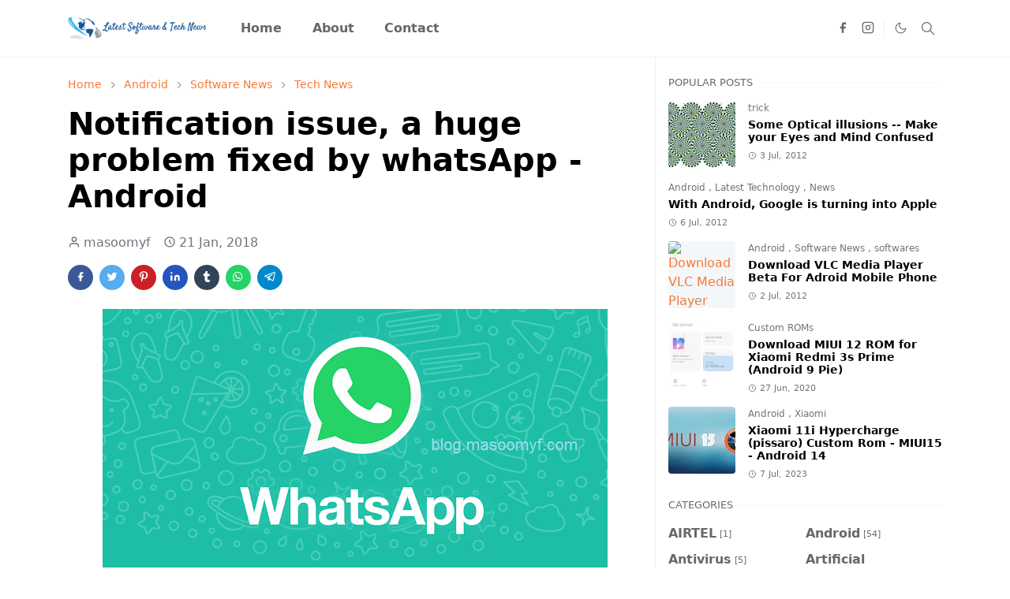

--- FILE ---
content_type: text/html; charset=UTF-8
request_url: https://blog.masoomyf.com/2018/01/notification-issue-huge-problem-fixed.html
body_size: 23270
content:
<!DOCTYPE html>
<html dir='ltr' lang='en'>
<head>
<script>/*<![CDATA[*/function rmurl(e,t){var r=new RegExp(/\?m=0|&m=0|\?m=1|&m=1/g);return r.test(e)&&(e=e.replace(r,""),t&&window.history.replaceState({},document.title,e)),e}const currentUrl=rmurl(location.toString(),!0);null!==localStorage&&"dark"==localStorage.getItem("theme")&&(document.querySelector("html").className="dark-mode");/*]]>*/</script>
<meta content='text/html; charset=UTF-8' http-equiv='Content-Type'/>
<meta content='width=device-width,initial-scale=1' name='viewport'/>
<!-- Primary Meta Tags -->
<link href="https://blog.masoomyf.com/2018/01/notification-issue-huge-problem-fixed.html" rel='canonical' />
<meta content='http://blog.masoomyf.com/2018/01/notification-issue-huge-problem-fixed.html' property='og:url'/>
<meta content='LATEST FREEWARE SOFTWARE AND TECHNOLOGY NEWS Team' name='author'/>
<meta content='LATEST FREEWARE SOFTWARE AND TECHNOLOGY NEWS' name='application-name'/>
<meta content='general' name='rating'/>
<!-- Favicon -->
<link href="https://blog.masoomyf.com/favicon.ico" rel='icon' type='image/x-icon' />
<!-- Theme Color -->
<meta content='#ffffff' name='theme-color'/>
<meta content='#ffffff' name='msapplication-TileColor'/>
<meta content='#ffffff' name='msapplication-navbutton-color'/>
<meta content='#ffffff' name='apple-mobile-web-app-status-bar-style'/>
<meta content='yes' name='apple-mobile-web-app-capable'/>
<!-- Title -->
<title>Notification issue, a huge problem fixed by whatsApp - Android - LATEST FREEWARE SOFTWARE AND TECHNOLOGY NEWS</title>
<meta content='Notification issue, a huge problem fixed by whatsApp - Android - LATEST FREEWARE SOFTWARE AND TECHNOLOGY NEWS' name='title'/>
<meta content='Notification issue, a huge problem fixed by whatsApp - Android - LATEST FREEWARE SOFTWARE AND TECHNOLOGY NEWS' property='og:title'/>
<meta content='Notification issue, a huge problem fixed by whatsApp - Android - LATEST FREEWARE SOFTWARE AND TECHNOLOGY NEWS' name='twitter:title'/>
<!-- Image -->
<meta content='https://blogger.googleusercontent.com/img/b/R29vZ2xl/AVvXsEh5JjNQpSiKE1mVZOkW36e52c9yNE2pZIMIaD1Fw5F5hIAl5T2uzJ9zfUwU3EGMN-Xu5k8-U_FO1MM2A4T-XqlpK65fMDSwGRGEsilWpFsChA1G_Oce0rjt5NKqt6w-2Txsv3aW24Vbs-Y/s640/whatsapp-promo.png' property='og:image'/>
<meta content='https://blogger.googleusercontent.com/img/b/R29vZ2xl/AVvXsEh5JjNQpSiKE1mVZOkW36e52c9yNE2pZIMIaD1Fw5F5hIAl5T2uzJ9zfUwU3EGMN-Xu5k8-U_FO1MM2A4T-XqlpK65fMDSwGRGEsilWpFsChA1G_Oce0rjt5NKqt6w-2Txsv3aW24Vbs-Y/s640/whatsapp-promo.png' name='twitter:image'/>
<!-- Description -->
<meta content='WhatsApp notification channel problem fixed. Now user can customize how notification appears.' name='description'/>
<meta content='WhatsApp notification channel problem fixed. Now user can customize how notification appears.' property='og:description'/>
<meta content='WhatsApp notification channel problem fixed. Now user can customize how notification appears.' name='twitter:description'/>
<!-- Open Graph / Facebook -->
<meta content='' property='fb:app_id'/>
<meta content='' property='article:author'/>
<meta content='website' property='og:type'/>
<meta content='en' property='og:locale'/>
<meta content='LATEST FREEWARE SOFTWARE AND TECHNOLOGY NEWS' property='og:site_name'/>
<meta content='http://blog.masoomyf.com/2018/01/notification-issue-huge-problem-fixed.html' property='og:url'/>
<meta content='Notification issue, a huge problem fixed by whatsApp - Android' property='og:image:alt'/>
<!-- Twitter -->
<meta content='' name='twitter:site'/>
<meta content='' name='twitter:creator'/>
<meta content='summary_large_image' name='twitter:card'/>
<meta content='http://blog.masoomyf.com/2018/01/notification-issue-huge-problem-fixed.html' name='twitter:url'/>
<meta content='Notification issue, a huge problem fixed by whatsApp - Android' name='twitter:image:alt'/>
<!-- Feed -->
<link rel="alternate" type="application/atom+xml" title="LATEST FREEWARE SOFTWARE AND TECHNOLOGY NEWS - Atom" href="https://blog.masoomyf.com/feeds/posts/default" />
<link rel="alternate" type="application/rss+xml" title="LATEST FREEWARE SOFTWARE AND TECHNOLOGY NEWS - RSS" href="https://blog.masoomyf.com/feeds/posts/default?alt=rss" />
<link rel="service.post" type="application/atom+xml" title="LATEST FREEWARE SOFTWARE AND TECHNOLOGY NEWS - Atom" href="https://www.blogger.com/feeds/540042174409804102/posts/default" />

<link rel="alternate" type="application/atom+xml" title="LATEST FREEWARE SOFTWARE AND TECHNOLOGY NEWS - Atom" href="https://blog.masoomyf.com/feeds/8964300882873503634/comments/default" />
<link href='https://cdn.jsdelivr.net/npm/bootstrap@5.1.3/dist/css/bootstrap.min.css' media='print' onload='if(media!="all")media="all"' rel='stylesheet'/><noscript><link href='https://cdn.jsdelivr.net/npm/bootstrap@5.1.3/dist/css/bootstrap.min.css' rel='stylesheet'/></noscript>
<style id='page-skin-1' type='text/css'><!--
/*
-----------------------------------------------
JetTheme Blogger Template
Name		: JetTheme Core
Version		: 2.9
Designer	: jettheme
URL			: www.jettheme.com
-----------------------------------------------
*/
:root {
--bs-font-sans-serif: system-ui,-apple-system,Segoe UI,Helvetica Neue,Arial,Noto Sans,Liberation Sans,sans-serif,Apple Color Emoji,Segoe UI Emoji,Segoe UI Symbol,Noto Color Emoji;
--bs-body-bg: #ffffff;
--bs-body-color: #686868;
--jt-primary: #f67938;
--jt-heading-color: #000000;
--jt-heading-link: #000000;
--jt-heading-hover: #f67938;
--jt-link-color: #f67938;
--jt-link-hover: #f46013;
--jt-blockquote: #f67938;
--jt-btn-primary: #f67938;
--jt-btn-primary-hover: #f46013;
--jt-btn-light-hover: #000000;
--jt-border-light: #efefef;
--jt-bg-light: #f3f7f9;
--jt-archive-bg: #ffffff;
--jt-nav-color: #686868;
--jt-nav-hover: #f67938;
--jt-nav-selected: #f67938;
--jt-dropdown-bg: #ffffff;
--jt-dropdown-color: #686868;
--jt-dropdown-hover: #f67938;
--jt-dropdown-selected: #f67938;
--jt-header-bg: #ffffff;
--jt-header-color: #686868;
--jt-header-border: #efefef;
--jt-footer-bg: #212529;
--jt-footer-color: #9fa6ad;
--jt-footer-link: #9fa6ad;
--jt-footer-border: #323539;
--jt-socket-bg: #09080c;
--jt-socket-color: #9fa6ad;
}
.dark-mode {
--bs-body-bg: hsl(210, 11%, 15%);
--bs-body-color: hsl(210, 11%, 80%);
--jt-heading-color: hsl(210, 11%, 80%);
--jt-heading-link: hsl(210, 11%, 80%);
--jt-btn-light-hover: hsl(210, 11%, 85%);
--jt-border-light: hsl(210, 11%, 20%);
--jt-bg-light: hsl(210, 11%, 20%);
--jt-archive-bg: hsl(210, 11%, 17%);
--jt-nav-color: hsl(210, 11%, 70%);
--jt-dropdown-bg: hsl(210, 11%, 18%);
--jt-dropdown-color: hsl(210, 11%, 70%);
--jt-header-bg: hsl(210, 11%, 15%);
--jt-header-color: hsl(210, 11%, 80%);
--jt-header-border: hsl(210, 11%, 20%);
--jt-footer-bg: hsl(210, 11%, 15%);
--jt-footer-color: hsl(210, 11%, 80%);
--jt-footer-border: hsl(210, 11%, 20%);
--jt-socket-bg: hsl(210, 11%, 17%);
--jt-socket-color: hsl(210, 11%, 80%);
}
body {
font: normal normal 16px system-ui,-apple-system,Segoe UI,Helvetica Neue,Arial,Noto Sans,Liberation Sans,sans-serif,Apple Color Emoji,Segoe UI Emoji,Segoe UI Symbol,Noto Color Emoji;
color: var(--bs-body-color);
background-color: var(--bs-body-bg);
line-height: 1.5;
-webkit-font-smoothing: antialiased;
-moz-osx-font-smoothing: grayscale;
text-rendering: optimizeLegibility;
}
.d-block {
display:none;
}
.h1,.h2,.h3,.h4,.h5,.h6,
h1,h2,h3,h4,h5,h6 {
font: normal bold 40px var(--bs-font-sans-serif);
}
a {
transition-property: background-color, border-color, color, fill, stroke;
transition-timing-function: cubic-bezier(0.4, 0, 0.2, 1);
transition-duration: .3s;
text-decoration: none;
color: var(--jt-link-color);
}
a:hover {
color: var(--jt-link-hover);
}
.fs-7 {
font-size: 0.875rem;
}
.fs-8 {
font-size: 0.75rem;
}
.fs-9 {
font-size: 0.7rem;
}
.btn{
box-shadow: none !important
}
.btn-sm {
min-width: 32px;
min-height: 32px;
}
img,
svg,
iframe {
max-width:100%
}
img {
height:auto;
object-fit:cover;
}
label {
cursor: pointer;
}
.visually-hidden {
position: unset !important;
}
.form-control:focus {
box-shadow: none;
border-color: var(--jt-primary);
}
.form-control::placeholder {
opacity: .5;
}
.dropdown-toggle::after {
border-width: 0.25em 0.25em 0;
}
.dropdown-menu {
margin: 0;
padding: 0;
}
.px-3 {
padding-right: 1rem;
padding-left: 1rem;
}
.ratio:before{
content: none;
}
.ratio-1x1 {
padding-bottom: 100%;
}
.ratio-4x3 {
padding-bottom: 75%;
}
.ratio-16x9 {
padding-bottom: 56.25%;
}
.ratio-21x9 {
padding-bottom: 43%;
}
.object-cover {
object-fit: cover;
}
.jt-text-primary,
.hover-text-primary:hover,
input:checked ~ .check-text-primary {
color: var(--jt-primary)!important
}
.jt-btn-primary,
.jt-btn-outline-primary:hover {
color: #fff;
background-color: var(--jt-btn-primary);
border-color: var(--jt-btn-primary);
}
.jt-btn-light {
color: var(--bs-body-color);
background-color: var(--jt-bg-light);
border-color: var(--jt-bg-light);
}
.jt-btn-light:hover {
color: var(--jt-btn-light-hover);
}
.jt-btn-primary:hover,
.hover-btn-primary:hover,
input:checked + .jt-btn-outline-primary {
color: #fff !important;
background-color: var(--jt-btn-primary-hover)!important;
border-color: var(--jt-btn-primary-hover)!important
}
.jt-btn-outline-primary {
color: var(--jt-btn-primary);
border-color: var(--jt-btn-primary);
}
.jt-bg-primary {
background-color: var(--jt-primary)
}
.jt-bg-light {
background-color: var(--jt-bg-light)
}
.bg-archive {
background-color: var(--jt-archive-bg)
}
.jt-border-light {
border-color: var(--jt-border-light)!important;
}
input:checked ~ .d-block-check {
display: block !important;
}
input:checked ~ .d-none-check {
display: none !important;
}
.dropdown-menu,
.accordion-item,
.accordion-header {
background-color: var(--bs-body-bg);
color: var(--bs-body-color);
border-color: var(--jt-border-light);
}
.lazyload {
transition-property: opacity;
transition-timing-function: cubic-bezier(0.4, 0, 0.2, 1);
transition-duration: .3s;
opacity: 0;
}
.lazyload.loaded {
opacity: 1;
}
/* JetTheme Style */
pre {
background-color: var(--jt-bg-light);
margin-bottom: 1rem;
padding: 1rem;
font-size: 0.75rem;
}
blockquote {
border-left:  5px solid var(--jt-blockquote);
color: inherit;
font-size: 1.125rem;
margin-bottom: 1.5rem;
margin-top: 1.5rem;
padding-left: 1rem;
}
.header-animate.header-hidden {
transform: translateY(-100%);
box-shadow: none !important;
}
#header {
background-color: var(--jt-header-bg);
color: var(--jt-header-color);
transition-property: transform;
transition-timing-function: cubic-bezier(0.4, 0, 0.2, 1);
transition-duration: .3s;
min-height: 50px;
border-bottom: 1px solid var(--jt-header-border);
}
.header-social {
border-right: 1px solid var(--jt-header-border);
}
.jt-icon {
display: inline-block;
height: 1em;
vertical-align: -0.15em;
width: 1em;
fill:none;
stroke:currentColor;
stroke-linecap:round;
stroke-linejoin:round;
stroke-width:2;
}
.jt-icon-center {
font-family: sans-serif;
}
.icon-dark,
.dark-mode .icon-light {
display: none;
}
.dark-mode .icon-dark {
display: block;
}
#dark-toggler,
#search-toggler,
#navbar-toggler {
line-height: 1;
}
#dark-toggler {
font-size: 17px;
}
#footer {
background-color: var(--jt-footer-bg);
color: var(--jt-footer-color);
border-top: 1px solid var(--jt-footer-border);
}
#socket {
background-color: var(--jt-socket-bg);
color: var(--jt-socket-color);
}
#navbar {
z-index: 9999;
}
#navbar .menu-item {
position: relative;
}
#navbar .nav-link {
min-height: 40px;
}
#navbar .dropdown-toggle {
cursor: pointer;
align-items: center;
display: flex;
}
#navbar.d-block,
#navbar .dropdown-menu,
#navbar .nav-link,
#navbar .dropdown-toggle {
-webkit-transition: .3s;
-ms-transition: .3s;
-o-transition: .3s;
transition: .3s;
}
#navbar .navbar-nav > .menu-item > .nav-link {
font: normal bold 16px var(--bs-font-sans-serif);
line-height: 1.5;
color: var(--jt-nav-color);
}
#navbar .navbar-nav > .menu-item:hover > .nav-link,
#navbar .navbar-nav > .menu-item:hover > .dropdown-toggle {
color: var(--jt-nav-hover);
}
#navbar .navbar-nav > .menu-item > .nav-link.active,
#navbar .navbar-nav > .menu-item > .active ~ .dropdown-toggle {
color: var(--jt-nav-selected);
}
.logo-wrap {
width: 200px;
}
#search-header .dropdown-menu {
background-color:var(--jt-dropdown-bg);
color: var(--jt-dropdown-color);
border-color: var(--jt-header-border);
min-width: 300px;
right:0;
top:100%
}
.blog-admin {
display: none;
}
#pagination li + li {
margin-left: 5px;
}
.no-items {
display: none;
}
.feature-image,
.separator,
.tr-caption-container {
margin-bottom: 1rem;
}
.tr-caption-container {
width: 100%;
}
.separator a,
.tr-caption-container a {
margin: 0 !important;
padding: 0 !important;
}
.tr-caption {
font-size: 12px;
font-style: italic;
}
.widget:last-child {
margin-bottom: 0 !important;
}
#post-body .widget {
margin-top: 1.5rem;
}
.item-title {
color: var(--jt-heading-link);
}
.item-title:hover {
color: var(--jt-heading-hover);
}
#comment-editor{
width:100%
}
#primary .widget-title {
font-weight: 300;
text-transform: uppercase;
}
#footer .widget-title {
text-transform: uppercase;
}
#footer .widget-title,
#sidebar .widget-title {
font-size: 13px !important;
}
#footer .widget-title:after {
content: "";
display: block;
width: 50px;
border-bottom: 2px solid var(--jt-primary);
margin-top: 10px;
}
#primary .widget-title > span {
background-color: var(--bs-body-bg);
padding-right: 5px;
position: relative;
}
#main .widget-title:before,
#sidebar .widget-title:before {
background-color:  var(--jt-bg-light);
content: "";
height: 1px;
display: block;
position: absolute;
top: 50%;
transform: translateY(-50%);
width: 100%;
}
#main .widget-title:before {
border-right: 30px solid var(--jt-primary);
height: 5px;
}
.send-success:not(.loading) .contact-form-msg,
.send-error:not(.loading) .contact-form-msg {
display:block !important;
}
.send-success .contact-form-msg{
border-color: rgba(25,135,84,.3) !important;
}
.send-error .contact-form-msg{
border-color: rgba(255,193,7,.3) !important;
}
.send-success .contact-form-msg:before{
content: attr(data-success);
}
.send-error .contact-form-msg:before{
content: attr(data-error);
}
hr.example-ads:before {
content: "Advertisement here";
}
hr.example-ads {
background-color: var(--jt-bg-light);
border-radius: 0.25rem;
font-size: 0.875rem;
height: auto;
margin: 0;
opacity: 1;
padding: 1.5rem 0;
text-align: center;
}
body > .google-auto-placed {
margin: 0 auto 1.5rem;
max-width: 1108px;
}
.google-auto-placed > ins {
margin: 0 !important;
}
/* TYPOGRAPY */
.h1,h1{font-size:calc(1.375rem + 1.5vw)}
.h2,h2{font-size:calc(1.325rem + .9vw)}
.h3,h3{font-size:calc(1.3rem + .6vw)}
.h4,h4{font-size:calc(1.275rem + .3vw)}
.h5,h5{font-size:18px}
.h6,h6{font-size:16px}
.entry-title {
color: var(--jt-heading-color);
}
.entry-text h1,
.entry-text h2,
.entry-text h3,
.entry-text h4,
.entry-text h5,
.entry-text h6 {
color: var(--jt-heading-color);
padding-top: 1em;
margin-bottom: 1rem;
}
.entry-text li {
margin-bottom: 0.5rem;
}
/* Responsive Style */
@media (min-width: 576px) {
.ratio-sm-4x3 {
padding-bottom: 75%;
}
.ratio-sm-16x9 {
padding-bottom: 56.25%;
}
.border-sm-end {
border-right-width: 1px !important;
border-right-style: solid;
}
#post-pager .next-page {
border-left: 1px solid;
}
}
@media (min-width: 768px) {
.position-md-relative {
position: relative;
}
.border-md-end {
border-right-width: 1px !important;
border-right-style: solid;
}
}
@media (min-width: 992px) {
.d-lg-flex {
display: flex;
}
.col-lg-4 {
flex: 0 0 auto;
width: 33.33333333%;
}
.col-lg-8 {
flex: 0 0 auto;
width: 66.66666667%;
}
.border-lg-end {
border-right-width: 1px !important;
border-right-style: solid;
}
#navbar .navbar-nav > .menu-item {
display: flex;
}
#navbar .dropdown-menu {
background-color:var(--jt-dropdown-bg);
border-color: var(--jt-header-border);
margin-top: -10px;
display: block;
opacity: 0;
visibility: hidden;
pointer-events: none;
box-shadow: 5px 10px 10px -5px rgba(0, 0, 0, 0.14);
top:100%;
min-width: 150px;
}
#navbar .dropdown-menu .nav-link {
padding-right: 20px;
font-size: 15px;
color: var(--jt-dropdown-color);
}
#navbar .dropdown-menu .dropdown-toggle {
position: absolute;
right: 10px;
top: 20px;
}
#navbar .dropdown-menu .dropdown-menu {
left: 100%;
top: -1px;
}
#navbar .dropdown-menu .menu-item:hover > .nav-link,
#navbar .dropdown-menu .menu-item:hover > .dropdown-toggle {
color:  var(--jt-dropdown-hover);
}
#navbar .dropdown-menu .menu-item > .nav-link.active,
#navbar .dropdown-menu .menu-item > .active ~ .dropdown-toggle {
color:  var(--jt-dropdown-selected);
}
#navbar .menu-item:hover > .dropdown-menu {
opacity: 1;
visibility: visible;
pointer-events: unset;
margin: 0;
}
#navbar .navbar-nav > .menu-item > .nav-link {
padding: 1.5rem 1.2rem;
white-space:nowrap;
}
#navbar .navbar-nav > .menu-item > .dropdown-toggle {
bottom: 0;
pointer-events: none;
position: absolute;
right: 5px;
top: 3px;
}
#sidebar {
border-left: 1px solid var(--jt-border-light);
}
#footer-widget .widget {
margin-bottom: 0 !important;
}
}
@media (min-width: 1200px){
.container {
max-width: 1140px;
}
.h1,h1{font-size:40px}
.h2,h2{font-size:26px}
.h3,h3{font-size:22px}
.h4,h4{font-size:20px}
}
@media (min-width: 1400px) {
.container {
max-width: 1320px;
}
}
@media (max-width: 991.98px) {
input:checked ~ .dropdown-menu {
display: block;
}
input:checked + .dropdown-toggle {
color: var(--jt-dropdown-selected);
}
.logo-wrap {
width: 150px;
}
#search-header .dropdown-menu{
width: 100%;
}
#navbar {
background-color: var(--jt-header-bg);
padding-top: 70px;
padding-bottom: 30px;
position: fixed;
left: 0;
right: 0;
top: 0;
bottom: 0;
width: auto;
}
#navbar.d-block {
opacity: 0;
transform: translateX(-20%);
}
#navbar.show {
transform: translateX(0);
opacity: 1;
}
#navbar .navbar-nav {
max-height: 100%;
overflow-y: auto;
}
#navbar-toggle:checked ~ #header-main #navbar {
display:block;
}
#navbar .nav-link {
border-bottom: 1px solid var(--jt-header-border);
font-size: 16px !important;
color: var(--jt-dropdown-color);
}
#navbar .menu-item:hover > .nav-link {
color: var(--jt-dropdown-hover);
}
#navbar .active > .nav-link {
color: var(--jt-dropdown-selected);
}
#navbar .dropdown-toggle {
border-left: 1px solid var(--jt-header-border);
height: 2.5rem;
padding: 0 1rem;
position: absolute;
right: 0;
top: 0;
}
#navbar .dropdown-menu {
background-color: var(--jt-dropdown-bg);
border: none;
padding-left: 10px;
}
#sidebar {
border-top: 1px solid var(--jt-border-light);
}
}
@media (max-width: 575.98px) {
.feature-posts .item-thumbnail {
margin-bottom: -150px;
}
.feature-posts .item-thumbnail a {
border-radius: 0 !important;
box-shadow: none !important;
padding-bottom: 75%;
}
.feature-posts .item-content {
background-color: var(--bs-body-bg);
border: 5px solid;
border-radius: 0.25rem;
}
#post-pager .prev-page + .next-page {
border-top: 1px solid;
}
.full-width,
.px-3 .google-auto-placed {
margin-left: -1rem;
margin-right: -1rem;
width: auto !important;
}
#footer-widget .widget {
padding-left: 3rem;
padding-right: 3rem;
}
}
/*Your custom CSS is here*/

--></style>
<!-- Your Style and Script before </head> is here -->
</head><body class="d-block is-single"><textarea disabled readonly id="element-h" style="display:none"><style>/*<link href='https://www.blogger.com/dyn-css/authorization.css?targetBlogID=540042174409804102&amp;zx=a0f898a2-2cc5-4935-9a66-d2ac9c55770a' media='none' onload='if(media!=&#39;all&#39;)media=&#39;all&#39;' rel='stylesheet'/><noscript><link href='https://www.blogger.com/dyn-css/authorization.css?targetBlogID=540042174409804102&amp;zx=a0f898a2-2cc5-4935-9a66-d2ac9c55770a' rel='stylesheet'/></noscript>
<meta name='google-adsense-platform-account' content='ca-host-pub-1556223355139109'/>
<meta name='google-adsense-platform-domain' content='blogspot.com'/>

<script async src="https://pagead2.googlesyndication.com/pagead/js/adsbygoogle.js?client=ca-pub-7553608321912747&host=ca-host-pub-1556223355139109" crossorigin="anonymous"></script>

<!-- data-ad-client=ca-pub-7553608321912747 -->

<link rel="stylesheet" href="https://fonts.googleapis.com/css2?display=swap&family=Montserrat"></head><body>*/</style></textarea>
<header class='header-animate sticky-top navbar py-0 navbar-expand-lg' content='itemid' id='header' itemid='#header' itemscope='itemscope' itemtype='https://schema.org/WPHeader'>
<input class='d-none' id='navbar-toggle' type='checkbox'/>
<div class='container position-relative px-3 flex-nowrap section' id='header-main'><div class='widget HTML logo-wrap position-relative' data-version='2' id='HTML10'>
<a class='d-block navbar-brand' href="https://blog.masoomyf.com/">
<img alt='LATEST FREEWARE SOFTWARE AND TECHNOLOGY NEWS' height='55' loading='lazy' src='https://blogger.googleusercontent.com/img/b/R29vZ2xl/AVvXsEhMaeAxKyoYyyUpKKaaJ1o5vGvEKqYYPquzQRoih9-gONLj4v_FGr0_XyiELW3YsuuDelOAsLTMeIAxBnIGv_gwyrYrSHv7Ah6Oj5iZYQpMq4_BpCDRFexQby5xMGA6IXlx_YUe6vWJq2U/s1600/Screenshot+2020-05-30+at+10.07.16+PM.png' width='175'/>
</a>
</div><div class='widget LinkList d-flex align-self-stretch align-items-center order-lg-1 ms-auto' data-version='2' id='LinkList10'>
<div class='header-social d-flex pe-1'><a aria-label='facebook' class='px-2 text-reset jt-icon-center i-facebook' href='#' rel='noopener' target='_blank'><svg aria-hidden='true' class='jt-icon'><use xlink:href='#i-facebook'></use></svg></a><a aria-label='instagram' class='px-2 text-reset jt-icon-center i-instagram' href='#' rel='noopener' target='_blank'><svg aria-hidden='true' class='jt-icon'><use xlink:href='#i-instagram'></use></svg></a></div>
<div class='d-flex align-self-stretch align-items-center ps-1' id='dark-header'>
<label aria-label='Toggle Dark Mode' class='p-2 jt-icon-center' id='dark-toggler'><svg aria-hidden='true' class='jt-icon'><use class='icon-light' xlink:href='#i-moon'></use><use class='icon-dark' xlink:href='#i-sun'></use></svg></label>
</div>
<div class='d-flex align-self-stretch align-items-center position-md-relative' id='search-header'>
<input class='d-none' id='search-toggle' type='checkbox'/>
<label aria-label='Toggle search' class='p-2 check-text-primary hover-text-primary jt-icon-center' for='search-toggle' id='search-toggler'><svg aria-hidden='true' class='fs-5 jt-icon'><use xlink:href='#i-search'></use></svg></label>
<div class='dropdown-menu p-1 shadow-sm d-block-check'>
<form action="https://blog.masoomyf.com/search" class='input-group' method='GET' target='_top'>
<input class='form-control fs-7 border-0 rounded-0 bg-transparent text-reset' id='search-input' name='q' placeholder='Enter your search' required='required' type='text' value=''/>
<input name='max-results' type='hidden' value='10'/>
<button class='btn btn-sm fw-bold py-2 px-4 rounded-pill border-0 jt-btn-primary m-0' type='submit'>Search</button>
</form>
</div>
</div>
<div class='d-flex align-self-stretch align-items-center d-lg-none'>
<label aria-label='Toggle navigation' class='p-1 jt-icon-center hover-text-primary' for='navbar-toggle' id='navbar-toggler'><svg aria-hidden='true' class='fs-3 jt-icon'><use xlink:href='#i-menu'></use></svg></label>
</div>
</div><div class='widget LinkList collapse navbar-collapse' data-version='2' id='navbar'>
<label class='d-flex position-absolute fs-1 d-lg-none mt-4 me-4 top-0 end-0' for='navbar-toggle'><svg aria-hidden='true' class='jt-icon'><use xlink:href='#i-close'></use></svg></label>
<ul class='navbar-nav px-4 p-lg-0 container' itemscope='itemscope' itemtype='http://schema.org/SiteNavigationElement' role='menu'>
<li class="menu-item"><a class='nav-link' href='/' itemprop='url' role='menuitem'>
<span itemprop='name'>Home</span></a>
</li><li class="menu-item"><a class='nav-link' href='/p/about-us.html' itemprop='url' role='menuitem'>
<span itemprop='name'>About</span></a>
</li><li class="menu-item"><a class='nav-link' href='/p/contact-us.html' itemprop='url' role='menuitem'>
<span itemprop='name'>Contact</span></a></li></ul>
</div></div>
</header>
<!--Main Content-->
<div id='primary'>
<div class='container px-0'>
<div class='d-lg-flex' id='main-content'>
<div class='col-lg-8 px-3' id='main'>
<div class='pt-4 no-items section' id='before-post'></div>
<div class='pt-4 pb-5 section' id='blog-post'><div class='widget Blog' data-version='2' id='Blog1'>
<div itemscope='itemscope' itemtype='https://schema.org/BreadcrumbList' style='--bs-breadcrumb-divider: url("data:image/svg+xml,%3Csvg xmlns=&#39;http://www.w3.org/2000/svg&#39; height=&#39;8&#39; width=&#39;8&#39; fill=&#39;none&#39; viewbox=&#39;0 0 24 24&#39; stroke=&#39;%23686868&#39;%3E%3Cpath stroke-linecap=&#39;round&#39; stroke-linejoin=&#39;round&#39; stroke-width=&#39;1&#39; d=&#39;M 0.5,0.5 4,4 0.5,7.5&#39;/%3E%3C/svg%3E");'>
<ol class='breadcrumb d-block text-nowrap fs-7 overflow-hidden text-truncate'>
<li class='breadcrumb-item d-inline-block' itemprop='itemListElement' itemscope='itemscope' itemtype='https://schema.org/ListItem'>
<a href="https://blog.masoomyf.com/" itemprop='item' rel='tag' title='Home'><span itemprop='name'>Home</span></a>
<meta content='1' itemprop='position'/>
</li>
<li class='breadcrumb-item d-inline-block' itemprop='itemListElement' itemscope='itemscope' itemtype='https://schema.org/ListItem'>
<a href="https://blog.masoomyf.com/search/label/Android?max-results=10" itemprop='item' rel='tag' title='Android'><span itemprop='name'>Android</span></a>
<meta content='2' itemprop='position'/>
</li>
<li class='breadcrumb-item d-inline-block' itemprop='itemListElement' itemscope='itemscope' itemtype='https://schema.org/ListItem'>
<a href="https://blog.masoomyf.com/search/label/Software%20News?max-results=10" itemprop='item' rel='tag' title='Software News'><span itemprop='name'>Software News</span></a>
<meta content='3' itemprop='position'/>
</li>
<li class='breadcrumb-item d-inline-block' itemprop='itemListElement' itemscope='itemscope' itemtype='https://schema.org/ListItem'>
<a href="https://blog.masoomyf.com/search/label/Tech%20News?max-results=10" itemprop='item' rel='tag' title='Tech News'><span itemprop='name'>Tech News</span></a>
<meta content='4' itemprop='position'/>
</li>
</ol>
</div>
<article class='mb-5' id='single-content'>
<script type='application/ld+json'>
{
  "@context": "http://schema.org/",
  "@type": "NewsArticle",
  "mainEntityOfPage": {
    "@type": "WebPage",
    "@id": "http://blog.masoomyf.com/2018/01/notification-issue-huge-problem-fixed.html"
  },
  "author": {
    "@type": "Person",
    "name": "masoomyf",
    "url": "https://www.blogger.com/profile/01850903498914537505"
  },
  "publisher": {
    "@type": "Organization",
    "name": "LATEST FREEWARE SOFTWARE AND TECHNOLOGY NEWS"
  },
  "headline": "Notification issue, a huge problem fixed by whatsApp - Android",
  "description": "WhatsApp notification channel problem fixed. Now user can customize how notification appears.",
  "image": "https://blogger.googleusercontent.com/img/b/R29vZ2xl/AVvXsEh5JjNQpSiKE1mVZOkW36e52c9yNE2pZIMIaD1Fw5F5hIAl5T2uzJ9zfUwU3EGMN-Xu5k8-U_FO1MM2A4T-XqlpK65fMDSwGRGEsilWpFsChA1G_Oce0rjt5NKqt6w-2Txsv3aW24Vbs-Y/s640/whatsapp-promo.png",
  "datePublished": "2018-01-21T12:59:00+05:30",
  "dateModified": "2018-01-21T12:59:08+05:30"
}
</script>
<header class='entry-header mb-3'>
<h1 class='entry-title mb-4'>Notification issue, a huge problem fixed by whatsApp - Android</h1>
<div class='entry-meta mb-3 text-secondary d-flex flex-wrap fw-light'>
<div class='me-3'><svg aria-hidden='true' class='me-1 jt-icon'><use xlink:href='#i-user'></use></svg>masoomyf</div>
<div class='me-3'><svg aria-hidden='true' class='me-1 jt-icon'><use xlink:href='#i-clock'></use></svg><span class='date-format' data-date='2018-01-21T12:59:00+05:30'>21 Jan, 2018</span></div>
</div>
</header>
<div class='social-share mb-3'>
<div class='d-flex fs-5'>
<a class='me-2 mb-2 btn btn-sm jt-icon-center text-white rounded-pill' href='https://www.facebook.com/sharer.php?u=http://blog.masoomyf.com/2018/01/notification-issue-huge-problem-fixed.html' rel='nofollow noopener noreferrer' style='background-color:#3b5998' target='_blank' title='Facebook Share'><svg aria-hidden='true' class='jt-icon'><use xlink:href='#i-facebook'></use></svg></a>
<a class='me-2 mb-2 btn btn-sm jt-icon-center text-white rounded-pill' href='https://twitter.com/intent/tweet?url=http://blog.masoomyf.com/2018/01/notification-issue-huge-problem-fixed.html' rel='nofollow noopener noreferrer' style='background-color:#55acee' target='_blank' title='Tweet This'><svg aria-hidden='true' class='jt-icon'><use xlink:href='#i-twitter'></use></svg></a>
<a class='me-2 mb-2 btn btn-sm jt-icon-center text-white rounded-pill' href='https://pinterest.com/pin/create/button/?url=http://blog.masoomyf.com/2018/01/notification-issue-huge-problem-fixed.html&media=https://blogger.googleusercontent.com/img/b/R29vZ2xl/AVvXsEh5JjNQpSiKE1mVZOkW36e52c9yNE2pZIMIaD1Fw5F5hIAl5T2uzJ9zfUwU3EGMN-Xu5k8-U_FO1MM2A4T-XqlpK65fMDSwGRGEsilWpFsChA1G_Oce0rjt5NKqt6w-2Txsv3aW24Vbs-Y/s640/whatsapp-promo.png' rel='nofollow noopener noreferrer' style='background-color:#cb2027' target='_blank' title='Pin It'><svg aria-hidden='true' class='jt-icon'><use xlink:href='#i-pinterest'></use></svg></a>
<a class='me-2 mb-2 btn btn-sm jt-icon-center text-white rounded-pill' href='https://www.linkedin.com/sharing/share-offsite/?url=http://blog.masoomyf.com/2018/01/notification-issue-huge-problem-fixed.html' rel='nofollow noopener noreferrer' style='background-color:#2554bf' target='_blank' title='Linkedin Share'><svg aria-hidden='true' class='jt-icon'><use xlink:href='#i-linkedin'></use></svg></a>
<a class='me-2 mb-2 btn btn-sm jt-icon-center text-white rounded-pill' href='https://www.tumblr.com/share/link?url=http://blog.masoomyf.com/2018/01/notification-issue-huge-problem-fixed.html' rel='nofollow noopener noreferrer' style='background-color:#314358' target='_blank' title='Tumblr Share'><svg aria-hidden='true' class='jt-icon'><use xlink:href='#i-tumblr'></use></svg></a>
<a class='me-2 mb-2 btn btn-sm jt-icon-center text-white rounded-pill' href='https://wa.me/?text=http://blog.masoomyf.com/2018/01/notification-issue-huge-problem-fixed.html' rel='nofollow noopener noreferrer' style='background-color:#25d366' target='_blank' title='Share to whatsapp'><svg aria-hidden='true' class='jt-icon'><use xlink:href='#i-whatsapp'></use></svg></a>
<a class='me-2 mb-2 btn btn-sm jt-icon-center text-white rounded-pill' href='https://t.me/share/url?url=http://blog.masoomyf.com/2018/01/notification-issue-huge-problem-fixed.html' rel='nofollow noopener noreferrer' style='background-color:#0088cc' target='_blank' title='Share to telegram'><svg aria-hidden='true' class='jt-icon'><use xlink:href='#i-telegram'></use></svg></a>
</div>
</div>
<div class='entry-text text-break mb-5' id='post-body'>
<div dir="ltr" style="text-align: left;" trbidi="on">
<div class="separator" style="clear: both; text-align: center;">
<a href="https://blogger.googleusercontent.com/img/b/R29vZ2xl/AVvXsEh5JjNQpSiKE1mVZOkW36e52c9yNE2pZIMIaD1Fw5F5hIAl5T2uzJ9zfUwU3EGMN-Xu5k8-U_FO1MM2A4T-XqlpK65fMDSwGRGEsilWpFsChA1G_Oce0rjt5NKqt6w-2Txsv3aW24Vbs-Y/s1600/whatsapp-promo.png" imageanchor="1" style="margin-left: 1em; margin-right: 1em;"><img alt="Whatsapp Android" border="0" data-original-height="528" data-original-width="970" height="348" loading="lazy" src="https://blogger.googleusercontent.com/img/b/R29vZ2xl/AVvXsEh5JjNQpSiKE1mVZOkW36e52c9yNE2pZIMIaD1Fw5F5hIAl5T2uzJ9zfUwU3EGMN-Xu5k8-U_FO1MM2A4T-XqlpK65fMDSwGRGEsilWpFsChA1G_Oce0rjt5NKqt6w-2Txsv3aW24Vbs-Y/s640-rw/whatsapp-promo.png" title="" width="640" /></a></div>
<br />
<span style="color: #444444; font-family: Georgia, Times New Roman, serif;">A multi-platform WhatsApp, removing difficulty for their user day by day. Now user of WhatsApp Android, is able to filter their notifications of whatsApp that how its appears.</span><br />
<span style="color: #444444; font-family: Georgia, Times New Roman, serif;"><br /></span>
<span style="color: #444444; font-family: Georgia, Times New Roman, serif;">Here's what the problem was: Android 8.0 Oreo, released in August 2017, introduced "notification channels" to Android phones.&nbsp;</span><br />
<span style="color: #444444; font-family: Georgia, Times New Roman, serif;"><br /></span>
<span style="color: #444444; font-family: Georgia, Times New Roman, serif;">This feature is pretty convenient, in theory. It allows users to assign priority to different types of notification. For example, I could set a Facebook notification to "Urgent" importance, meaning it would make a noise and show a message on my screen, and a Facebook friend request to "Medium" importance, meaning I'd see a message, but hear no sound.&nbsp;</span><br />
<span style="color: #444444; font-family: Georgia, Times New Roman, serif;"><br /></span>
<span style="color: #444444; font-family: Georgia, Times New Roman, serif;">The problem is that apps have to be individually updated by their third-party developers to include notification channel functionality. Until an app was optimized for Android 8.0 Oreo, users couldn't assign any importance to notifications from that app.&nbsp;</span><br />
<span style="color: #444444; font-family: Georgia, Times New Roman, serif;"><br /></span>
<span style="color: #444444; font-family: Georgia, Times New Roman, serif;">This means for the past few months, it was impossible to change WhatsApp notifications at all. You couldn't control whether it made a noise or showed an icon, or disable certain notifications without disabling all of the app's notifications.&nbsp;</span><br />
<span style="color: #444444; font-family: Georgia, Times New Roman, serif;"><br /></span>
<span style="color: #444444; font-family: Georgia, Times New Roman, serif;">There are 10 notification channels that you can now customize for different settings: group notifications, message notifications, chat history backup, critical app alerts, failure notifications, media playback, uncategorized, other notifications, sending media, and silent notifications. This means you could put high importance on your message notifications, but low importance on your group notifications, and disable uncategorized notifications, for example.&nbsp;</span><br />
<span style="color: #444444; font-family: Georgia, Times New Roman, serif;"><br /></span>
<span style="color: #444444; font-family: Georgia, Times New Roman, serif;">WhatsApp did not respond to a request for comment.&nbsp;</span><br />
<span style="color: #444444; font-family: Georgia, Times New Roman, serif;"><br /></span>
<span style="color: #444444; font-family: Georgia, Times New Roman, serif;">The customization is super easy to do. The next time you see a WhatsApp notification on your Android device, press and hold it, then select "All Categories."&nbsp;</span><br />
<span style="color: #444444; font-family: Georgia, Times New Roman, serif;"><br /></span>
<span style="color: #444444; font-family: Georgia, Times New Roman, serif;">Then, you can choose what to do with each notification.&nbsp;</span></div>
</div>
<div class='entry-tag'>
</div>
</article>
<div class='position-fixed start-0 top-50 blog-admin pid-453774105'>
<a class='d-block btn btn-sm jt-btn-light rounded-0' href='https://www.blogger.com/blog/posts/540042174409804102' rel='nofollow noopener noreferrer' target='_blank' title='Dashboard'><svg aria-hidden='true' class='jt-icon'><use xlink:href='#i-menu'></use></svg></a><a class='d-block btn btn-sm jt-btn-light rounded-0' href='https://www.blogger.com/blog/post/edit/540042174409804102/8964300882873503634' rel='nofollow noopener noreferrer' target='_blank' title='Edit post'><svg aria-hidden='true' class='jt-icon'><use xlink:href='#i-edit'></use></svg></a>
</div>
<div class='d-sm-flex border-top border-bottom jt-border-light mb-5' id='post-pager'>
<a class='d-block prev-page col-sm-6 py-3 pe-sm-3 border-sm-bottom jt-border-light text-reset text-center text-sm-start' href="https://blog.masoomyf.com/2018/02/exploring-supervised-machine-learning.html">
<span class='d-block pe-2 fs-7 fw-light'><svg aria-hidden='true' class='jt-icon'><use xlink:href='#i-arrow-l'></use></svg>Next Post</span>
</a>
<a class='d-block next-page col-sm-6 py-3 ps-sm-3 jt-border-light text-center text-sm-end text-reset ms-auto' href="https://blog.masoomyf.com/2018/01/top-20-hot-smart-technology-products-at.html">
<span class='d-block ps-2 fs-7 fw-light'>Previous Post <svg aria-hidden='true' class='jt-icon'><use xlink:href='#i-arrow-r'></use></svg></span>
</a>
</div>
<div class='custom-posts visually-hidden related-posts' data-func='related_temp' data-items='10' data-no-item='http://blog.masoomyf.com/2018/01/notification-issue-huge-problem-fixed.html' data-shuffle='4' data-title='Related Post'>Android,Software News,Tech News</div>
</div></div>
<div class='d-none section' id='ads-post'><div class='widget HTML position-relative mb-4' data-version='2' id='HTML13'>
<div class='widget-content text-break'><script async="async" src="https://pagead2.googlesyndication.com/pagead/js/adsbygoogle.js?client=ca-pub-7553608321912747" crossorigin="anonymous"></script>
<!-- blog-before-post -->
<ins class="adsbygoogle"
     style="display:inline-block;width:728px;height:90px"
     data-ad-client="ca-pub-7553608321912747"
     data-ad-slot="9805311907"></ins>
<script>
     (adsbygoogle = window.adsbygoogle || []).push({});
</script></div>
</div><div class='widget HTML position-relative mb-4' data-version='2' id='HTML14'>
<div class='widget-content text-break'><div id="frame" style="width: 100%;margin: auto;position: relative; z-index: 99998;">
          <iframe data-aa='2410808' src='//acceptable.a-ads.com/2410808/?size=Adaptive'
                            style='border:0; padding:0; width:70%; height:auto; overflow:hidden;display: block;margin: auto'></iframe>
        </div></div>
</div><div class='widget HTML position-relative mb-4' data-version='2' id='HTML15'>
<div class='widget-content text-break'><div data-title="You may also like..." class="custom-posts related-inline visually-hidden" data-shuffle="3" data-items="10" data-func="related_inline_temp"></div></div>
</div><div class='widget HTML position-relative mb-4' data-version='2' id='HTML16'>
<div class='widget-content text-break'><hr class="example-ads"/>inner3</div>
</div><div class='widget HTML position-relative mb-4' data-version='2' id='HTML17'>
<div class='widget-content text-break'><div class="mlink" mhref="https://freebitco.in/?r=4976699" style="cursor: pointer;"><img src="https://static1.freebitco.in/banners/728x90-3.png" /></div></div>
</div></div>
</div>
<div class='col-lg-4 px-3 pb-5 separator-main position-relative ms-auto' content='itemid' id='sidebar' itemid='#sidebar' itemscope='itemscope' itemtype='https://schema.org/WPSideBar'>
<div class='pt-4 section' id='sidebar-static'><div class='widget PopularPosts position-relative mb-4' data-version='2' id='PopularPosts10'>
<h2 class='widget-title position-relative fs-6 mb-3'><span>Popular Posts</span></h2>
<div class='widget-content popular-posts'>
<div class='item-post d-flex mb-3'>
<div class='item-thumbnail me-3' style='width:85px'>
<a class='rounded jt-bg-light overflow-hidden d-block ratio ratio-1x1' href="https://blog.masoomyf.com/2012/07/some-optical-illusions-make-your-eyes.html">
<img alt='Some Optical illusions -- Make your Eyes and Mind Confused' class='lazyload' data-src='https://blogger.googleusercontent.com/img/b/R29vZ2xl/AVvXsEgrShPvdkejWqMurqrOowYEOZ8FqywhoFjkfnXXIY7l0qI81iwqXuQLuvVbVTrvJyIbfqCpc28DQAYRg0q8lV463Ay5H-iK1xMWhQD9DYjGv7hU-pjeW-4MI4SRxT_uEkJCf_e3GV7qW3A/s400/opticalillusion_masoomyf.jpg' loading='lazy' src='[data-uri]'/>
</a>
</div>
<div class='item-content col overflow-hidden'>
<div class='item-tag mb-1 fw-light fs-8 text-secondary text-nowrap text-truncate'>
<a class='text-reset hover-text-primary' href="https://blog.masoomyf.com/search/label/trick?max-results=10" rel='tag'>
trick
</a>
</div>
<h3 class='item-title fs-7 mb-2'><a class='text-reset' href="https://blog.masoomyf.com/2012/07/some-optical-illusions-make-your-eyes.html">Some Optical illusions -- Make your Eyes and Mind Confused</a></h3>
<div class='item-meta text-secondary d-flex flex-wrap fs-8'>
<small class='me-2'><svg aria-hidden='true' class='me-1 jt-icon'><use xlink:href='#i-clock'></use></svg><span class='date-format' data-date='2012-07-03T07:49:00+05:30'>3 Jul, 2012</span></small>
</div>
</div>
</div>
<div class='item-post d-flex mb-3'>
<div class='item-content col overflow-hidden'>
<div class='item-tag mb-1 fw-light fs-8 text-secondary text-nowrap text-truncate'>
<a class='text-reset hover-text-primary' href="https://blog.masoomyf.com/search/label/Android?max-results=10" rel='tag'>
Android
</a>
,
<a class='text-reset hover-text-primary' href="https://blog.masoomyf.com/search/label/Latest%20Technology?max-results=10" rel='tag'>
Latest Technology
</a>
,
<a class='text-reset hover-text-primary' href="https://blog.masoomyf.com/search/label/News?max-results=10" rel='tag'>
News
</a>
</div>
<h3 class='item-title fs-7 mb-2'><a class='text-reset' href="https://blog.masoomyf.com/2012/07/with-android-google-is-turning-into.html">With Android, Google is turning into Apple</a></h3>
<div class='item-meta text-secondary d-flex flex-wrap fs-8'>
<small class='me-2'><svg aria-hidden='true' class='me-1 jt-icon'><use xlink:href='#i-clock'></use></svg><span class='date-format' data-date='2012-07-06T18:28:00+05:30'>6 Jul, 2012</span></small>
</div>
</div>
</div>
<div class='item-post d-flex mb-3'>
<div class='item-thumbnail me-3' style='width:85px'>
<a class='rounded jt-bg-light overflow-hidden d-block ratio ratio-1x1' href="https://blog.masoomyf.com/2012/07/download-vlc-media-player-beta-for.html">
<img alt='Download VLC Media Player Beta For Adroid Mobile Phone' class='lazyload' data-src='http://4.bp.blogspot.com/YSNcRsoWRD64jCbQMe590lMejt9SzM14FZrukHdc9R_6OD3EdHRzUdXcWcz2PwQtp04=w124' loading='lazy' src='[data-uri]'/>
</a>
</div>
<div class='item-content col overflow-hidden'>
<div class='item-tag mb-1 fw-light fs-8 text-secondary text-nowrap text-truncate'>
<a class='text-reset hover-text-primary' href="https://blog.masoomyf.com/search/label/Android?max-results=10" rel='tag'>
Android
</a>
,
<a class='text-reset hover-text-primary' href="https://blog.masoomyf.com/search/label/Software%20News?max-results=10" rel='tag'>
Software News
</a>
,
<a class='text-reset hover-text-primary' href="https://blog.masoomyf.com/search/label/softwares?max-results=10" rel='tag'>
softwares
</a>
</div>
<h3 class='item-title fs-7 mb-2'><a class='text-reset' href="https://blog.masoomyf.com/2012/07/download-vlc-media-player-beta-for.html">Download VLC Media Player Beta For Adroid Mobile Phone</a></h3>
<div class='item-meta text-secondary d-flex flex-wrap fs-8'>
<small class='me-2'><svg aria-hidden='true' class='me-1 jt-icon'><use xlink:href='#i-clock'></use></svg><span class='date-format' data-date='2012-07-02T19:48:00+05:30'>2 Jul, 2012</span></small>
</div>
</div>
</div>
<div class='item-post d-flex mb-3'>
<div class='item-thumbnail me-3' style='width:85px'>
<a class='rounded jt-bg-light overflow-hidden d-block ratio ratio-1x1' href="https://blog.masoomyf.com/2020/06/miui-12-unofficial-rom-for-xiaomi-redmi.html">
<img alt='Download MIUI 12 ROM for Xiaomi Redmi 3s Prime (Android 9 Pie)' class='lazyload' data-src='https://blogger.googleusercontent.com/img/b/R29vZ2xl/AVvXsEhUTvhwv5m0z0lgdmuJgWZNUqBxvHSAlLGJdCKVvUyc6z01PHkGNE63oGsLFf1dXzBpzwM43M7_AhF_FP3PFdH8xShzsGmpI4fe_DVzRkzcJ9etrgrBuQFNwGy5pRCOrx5Qeg4L9tUGNbY/s320/about.jpg' loading='lazy' src='[data-uri]'/>
</a>
</div>
<div class='item-content col overflow-hidden'>
<div class='item-tag mb-1 fw-light fs-8 text-secondary text-nowrap text-truncate'>
<a class='text-reset hover-text-primary' href="https://blog.masoomyf.com/search/label/Custom%20ROMs?max-results=10" rel='tag'>
Custom ROMs
</a>
</div>
<h3 class='item-title fs-7 mb-2'><a class='text-reset' href="https://blog.masoomyf.com/2020/06/miui-12-unofficial-rom-for-xiaomi-redmi.html">Download MIUI 12 ROM for Xiaomi Redmi 3s Prime (Android 9 Pie)</a></h3>
<div class='item-meta text-secondary d-flex flex-wrap fs-8'>
<small class='me-2'><svg aria-hidden='true' class='me-1 jt-icon'><use xlink:href='#i-clock'></use></svg><span class='date-format' data-date='2020-06-28T00:03:00+05:30'>27 Jun, 2020</span></small>
</div>
</div>
</div>
<div class='item-post d-flex mb-3'>
<div class='item-thumbnail me-3' style='width:85px'>
<a class='rounded jt-bg-light overflow-hidden d-block ratio ratio-1x1' href="https://blog.masoomyf.com/2023/07/xiaomi-11i-hypercharge-pissaro-custom.html">
<img alt='Xiaomi 11i Hypercharge (pissaro) Custom Rom - MIUI15 - Android 14' class='lazyload' data-src='https://blogger.googleusercontent.com/img/b/R29vZ2xl/AVvXsEjbmR_NlvYRhFSgUUeekarur5CdK7TXW0LJrYcKaYEdXqwClkTMrrMWMMXEzC92l0E4JvskpRea_mVnhcAYel6gvcNwzzIaaVSsI17ruIAOef9xjUsJ0YQ8q7Eh1M2atw8pldxKwnkPbXfKT7HnBXH_xIPSAQ1I0o6IaMhmqXhbPujq_llRENTYJbhkZf0/w640-h384/miui-15-android-14.jpg' loading='lazy' src='[data-uri]'/>
</a>
</div>
<div class='item-content col overflow-hidden'>
<div class='item-tag mb-1 fw-light fs-8 text-secondary text-nowrap text-truncate'>
<a class='text-reset hover-text-primary' href="https://blog.masoomyf.com/search/label/Android?max-results=10" rel='tag'>
Android
</a>
,
<a class='text-reset hover-text-primary' href="https://blog.masoomyf.com/search/label/Xiaomi?max-results=10" rel='tag'>
Xiaomi
</a>
</div>
<h3 class='item-title fs-7 mb-2'><a class='text-reset' href="https://blog.masoomyf.com/2023/07/xiaomi-11i-hypercharge-pissaro-custom.html">Xiaomi 11i Hypercharge (pissaro) Custom Rom - MIUI15 - Android 14</a></h3>
<div class='item-meta text-secondary d-flex flex-wrap fs-8'>
<small class='me-2'><svg aria-hidden='true' class='me-1 jt-icon'><use xlink:href='#i-clock'></use></svg><span class='date-format' data-date='2023-07-07T23:47:00+05:30'>7 Jul, 2023</span></small>
</div>
</div>
</div>
</div>
</div><div class='widget Label position-relative mb-4' data-version='2' id='Label10'>
<h2 class='widget-title position-relative fs-6 mb-3'><span>Categories</span></h2>
<div class='widget-content categories'>
<ul class='list d-flex flex-wrap list-unstyled'><li class='mb-2 pe-2 col-6'><a class='text-reset fw-bold hover-text-primary' href="https://blog.masoomyf.com/search/label/AIRTEL?max-results=10"><span class='align-middle'>AIRTEL</span><span class='ms-1 fw-light fs-9'>[1]</span></a></li><li class='mb-2 pe-2 col-6'><a class='text-reset fw-bold hover-text-primary' href="https://blog.masoomyf.com/search/label/Android?max-results=10"><span class='align-middle'>Android</span><span class='ms-1 fw-light fs-9'>[54]</span></a></li><li class='mb-2 pe-2 col-6'><a class='text-reset fw-bold hover-text-primary' href="https://blog.masoomyf.com/search/label/Antivirus?max-results=10"><span class='align-middle'>Antivirus</span><span class='ms-1 fw-light fs-9'>[5]</span></a></li><li class='mb-2 pe-2 col-6'><a class='text-reset fw-bold hover-text-primary' href="https://blog.masoomyf.com/search/label/Artificial%20Intelligence?max-results=10"><span class='align-middle'>Artificial Intelligence</span><span class='ms-1 fw-light fs-9'>[7]</span></a></li><li class='mb-2 pe-2 col-6'><a class='text-reset fw-bold hover-text-primary' href="https://blog.masoomyf.com/search/label/Business%20Software?max-results=10"><span class='align-middle'>Business Software</span><span class='ms-1 fw-light fs-9'>[2]</span></a></li><li class='mb-2 pe-2 col-6'><a class='text-reset fw-bold hover-text-primary' href="https://blog.masoomyf.com/search/label/Car?max-results=10"><span class='align-middle'>Car</span><span class='ms-1 fw-light fs-9'>[1]</span></a></li><li class='mb-2 pe-2 col-6'><a class='text-reset fw-bold hover-text-primary' href="https://blog.masoomyf.com/search/label/cmd?max-results=10"><span class='align-middle'>cmd</span><span class='ms-1 fw-light fs-9'>[1]</span></a></li><li class='mb-2 pe-2 col-6'><a class='text-reset fw-bold hover-text-primary' href="https://blog.masoomyf.com/search/label/Computer%20News?max-results=10"><span class='align-middle'>Computer News</span><span class='ms-1 fw-light fs-9'>[19]</span></a></li><li class='mb-2 pe-2 col-6'><a class='text-reset fw-bold hover-text-primary' href="https://blog.masoomyf.com/search/label/Cursors?max-results=10"><span class='align-middle'>Cursors</span><span class='ms-1 fw-light fs-9'>[2]</span></a></li><li class='mb-2 pe-2 col-6'><a class='text-reset fw-bold hover-text-primary' href="https://blog.masoomyf.com/search/label/Custom%20ROMs?max-results=10"><span class='align-middle'>Custom ROMs</span><span class='ms-1 fw-light fs-9'>[1]</span></a></li><li class='mb-2 pe-2 col-6'><a class='text-reset fw-bold hover-text-primary' href="https://blog.masoomyf.com/search/label/CyberSecurity?max-results=10"><span class='align-middle'>CyberSecurity</span><span class='ms-1 fw-light fs-9'>[6]</span></a></li><li class='mb-2 pe-2 col-6'><a class='text-reset fw-bold hover-text-primary' href="https://blog.masoomyf.com/search/label/Downloader?max-results=10"><span class='align-middle'>Downloader</span><span class='ms-1 fw-light fs-9'>[2]</span></a></li><li class='mb-2 pe-2 col-6'><a class='text-reset fw-bold hover-text-primary' href="https://blog.masoomyf.com/search/label/Driver?max-results=10"><span class='align-middle'>Driver</span><span class='ms-1 fw-light fs-9'>[3]</span></a></li><li class='mb-2 pe-2 col-6'><a class='text-reset fw-bold hover-text-primary' href="https://blog.masoomyf.com/search/label/facebook?max-results=10"><span class='align-middle'>facebook</span><span class='ms-1 fw-light fs-9'>[6]</span></a></li><li class='mb-2 pe-2 col-6'><a class='text-reset fw-bold hover-text-primary' href="https://blog.masoomyf.com/search/label/Fonts?max-results=10"><span class='align-middle'>Fonts</span><span class='ms-1 fw-light fs-9'>[1]</span></a></li><li class='mb-2 pe-2 col-6'><a class='text-reset fw-bold hover-text-primary' href="https://blog.masoomyf.com/search/label/freeware?max-results=10"><span class='align-middle'>freeware</span><span class='ms-1 fw-light fs-9'>[23]</span></a></li><li class='mb-2 pe-2 col-6'><a class='text-reset fw-bold hover-text-primary' href="https://blog.masoomyf.com/search/label/Gadgets?max-results=10"><span class='align-middle'>Gadgets</span><span class='ms-1 fw-light fs-9'>[4]</span></a></li><li class='mb-2 pe-2 col-6'><a class='text-reset fw-bold hover-text-primary' href="https://blog.masoomyf.com/search/label/Game%20News?max-results=10"><span class='align-middle'>Game News</span><span class='ms-1 fw-light fs-9'>[2]</span></a></li><li class='mb-2 pe-2 col-6'><a class='text-reset fw-bold hover-text-primary' href="https://blog.masoomyf.com/search/label/Google?max-results=10"><span class='align-middle'>Google</span><span class='ms-1 fw-light fs-9'>[34]</span></a></li><li class='mb-2 pe-2 col-6'><a class='text-reset fw-bold hover-text-primary' href="https://blog.masoomyf.com/search/label/gprs%20trick?max-results=10"><span class='align-middle'>gprs trick</span><span class='ms-1 fw-light fs-9'>[5]</span></a></li><li class='mb-2 pe-2 col-6'><a class='text-reset fw-bold hover-text-primary' href="https://blog.masoomyf.com/search/label/Graphics%20Card?max-results=10"><span class='align-middle'>Graphics Card</span><span class='ms-1 fw-light fs-9'>[1]</span></a></li><li class='mb-2 pe-2 col-6'><a class='text-reset fw-bold hover-text-primary' href="https://blog.masoomyf.com/search/label/Guest2Admin?max-results=10"><span class='align-middle'>Guest2Admin</span><span class='ms-1 fw-light fs-9'>[1]</span></a></li><li class='mb-2 pe-2 col-6'><a class='text-reset fw-bold hover-text-primary' href="https://blog.masoomyf.com/search/label/hack?max-results=10"><span class='align-middle'>hack</span><span class='ms-1 fw-light fs-9'>[4]</span></a></li><li class='mb-2 pe-2 col-6'><a class='text-reset fw-bold hover-text-primary' href="https://blog.masoomyf.com/search/label/Hackintosh?max-results=10"><span class='align-middle'>Hackintosh</span><span class='ms-1 fw-light fs-9'>[3]</span></a></li><li class='mb-2 pe-2 col-6'><a class='text-reset fw-bold hover-text-primary' href="https://blog.masoomyf.com/search/label/Hakintosh?max-results=10"><span class='align-middle'>Hakintosh</span><span class='ms-1 fw-light fs-9'>[3]</span></a></li><li class='mb-2 pe-2 col-6'><a class='text-reset fw-bold hover-text-primary' href="https://blog.masoomyf.com/search/label/HP?max-results=10"><span class='align-middle'>HP</span><span class='ms-1 fw-light fs-9'>[1]</span></a></li><li class='mb-2 pe-2 col-6'><a class='text-reset fw-bold hover-text-primary' href="https://blog.masoomyf.com/search/label/IFSC%20Code?max-results=10"><span class='align-middle'>IFSC Code</span><span class='ms-1 fw-light fs-9'>[1]</span></a></li><li class='mb-2 pe-2 col-6'><a class='text-reset fw-bold hover-text-primary' href="https://blog.masoomyf.com/search/label/India?max-results=10"><span class='align-middle'>India</span><span class='ms-1 fw-light fs-9'>[4]</span></a></li><li class='mb-2 pe-2 col-6'><a class='text-reset fw-bold hover-text-primary' href="https://blog.masoomyf.com/search/label/Install%20Windows7%20with%20256mb?max-results=10"><span class='align-middle'>Install Windows7 with 256mb</span><span class='ms-1 fw-light fs-9'>[1]</span></a></li><li class='mb-2 pe-2 col-6'><a class='text-reset fw-bold hover-text-primary' href="https://blog.masoomyf.com/search/label/iOS?max-results=10"><span class='align-middle'>iOS</span><span class='ms-1 fw-light fs-9'>[5]</span></a></li><li class='mb-2 pe-2 col-6'><a class='text-reset fw-bold hover-text-primary' href="https://blog.masoomyf.com/search/label/Java%20Script?max-results=10"><span class='align-middle'>Java Script</span><span class='ms-1 fw-light fs-9'>[4]</span></a></li><li class='mb-2 pe-2 col-6'><a class='text-reset fw-bold hover-text-primary' href="https://blog.masoomyf.com/search/label/Laptops?max-results=10"><span class='align-middle'>Laptops</span><span class='ms-1 fw-light fs-9'>[1]</span></a></li><li class='mb-2 pe-2 col-6'><a class='text-reset fw-bold hover-text-primary' href="https://blog.masoomyf.com/search/label/Latest%20Technology?max-results=10"><span class='align-middle'>Latest Technology</span><span class='ms-1 fw-light fs-9'>[87]</span></a></li><li class='mb-2 pe-2 col-6'><a class='text-reset fw-bold hover-text-primary' href="https://blog.masoomyf.com/search/label/Linux?max-results=10"><span class='align-middle'>Linux</span><span class='ms-1 fw-light fs-9'>[25]</span></a></li><li class='mb-2 pe-2 col-6'><a class='text-reset fw-bold hover-text-primary' href="https://blog.masoomyf.com/search/label/MAC?max-results=10"><span class='align-middle'>MAC</span><span class='ms-1 fw-light fs-9'>[3]</span></a></li><li class='mb-2 pe-2 col-6'><a class='text-reset fw-bold hover-text-primary' href="https://blog.masoomyf.com/search/label/Macintosh?max-results=10"><span class='align-middle'>Macintosh</span><span class='ms-1 fw-light fs-9'>[23]</span></a></li><li class='mb-2 pe-2 col-6'><a class='text-reset fw-bold hover-text-primary' href="https://blog.masoomyf.com/search/label/math%20trick?max-results=10"><span class='align-middle'>math trick</span><span class='ms-1 fw-light fs-9'>[2]</span></a></li><li class='mb-2 pe-2 col-6'><a class='text-reset fw-bold hover-text-primary' href="https://blog.masoomyf.com/search/label/Mobile%20News?max-results=10"><span class='align-middle'>Mobile News</span><span class='ms-1 fw-light fs-9'>[45]</span></a></li><li class='mb-2 pe-2 col-6'><a class='text-reset fw-bold hover-text-primary' href="https://blog.masoomyf.com/search/label/mobile%20trick?max-results=10"><span class='align-middle'>mobile trick</span><span class='ms-1 fw-light fs-9'>[20]</span></a></li><li class='mb-2 pe-2 col-6'><a class='text-reset fw-bold hover-text-primary' href="https://blog.masoomyf.com/search/label/Multimedia?max-results=10"><span class='align-middle'>Multimedia</span><span class='ms-1 fw-light fs-9'>[2]</span></a></li><li class='mb-2 pe-2 col-6'><a class='text-reset fw-bold hover-text-primary' href="https://blog.masoomyf.com/search/label/Network?max-results=10"><span class='align-middle'>Network</span><span class='ms-1 fw-light fs-9'>[3]</span></a></li><li class='mb-2 pe-2 col-6'><a class='text-reset fw-bold hover-text-primary' href="https://blog.masoomyf.com/search/label/News?max-results=10"><span class='align-middle'>News</span><span class='ms-1 fw-light fs-9'>[25]</span></a></li><li class='mb-2 pe-2 col-6'><a class='text-reset fw-bold hover-text-primary' href="https://blog.masoomyf.com/search/label/Niresh%20OS%20X?max-results=10"><span class='align-middle'>Niresh OS X</span><span class='ms-1 fw-light fs-9'>[4]</span></a></li><li class='mb-2 pe-2 col-6'><a class='text-reset fw-bold hover-text-primary' href="https://blog.masoomyf.com/search/label/nokia?max-results=10"><span class='align-middle'>nokia</span><span class='ms-1 fw-light fs-9'>[2]</span></a></li><li class='mb-2 pe-2 col-6'><a class='text-reset fw-bold hover-text-primary' href="https://blog.masoomyf.com/search/label/Nothing?max-results=10"><span class='align-middle'>Nothing</span><span class='ms-1 fw-light fs-9'>[1]</span></a></li><li class='mb-2 pe-2 col-6'><a class='text-reset fw-bold hover-text-primary' href="https://blog.masoomyf.com/search/label/Operating%20Systems?max-results=10"><span class='align-middle'>Operating Systems</span><span class='ms-1 fw-light fs-9'>[20]</span></a></li><li class='mb-2 pe-2 col-6'><a class='text-reset fw-bold hover-text-primary' href="https://blog.masoomyf.com/search/label/Programming?max-results=10"><span class='align-middle'>Programming</span><span class='ms-1 fw-light fs-9'>[9]</span></a></li><li class='mb-2 pe-2 col-6'><a class='text-reset fw-bold hover-text-primary' href="https://blog.masoomyf.com/search/label/regedit?max-results=10"><span class='align-middle'>regedit</span><span class='ms-1 fw-light fs-9'>[1]</span></a></li><li class='mb-2 pe-2 col-6'><a class='text-reset fw-bold hover-text-primary' href="https://blog.masoomyf.com/search/label/reliance?max-results=10"><span class='align-middle'>reliance</span><span class='ms-1 fw-light fs-9'>[2]</span></a></li><li class='mb-2 pe-2 col-6'><a class='text-reset fw-bold hover-text-primary' href="https://blog.masoomyf.com/search/label/ringtone?max-results=10"><span class='align-middle'>ringtone</span><span class='ms-1 fw-light fs-9'>[1]</span></a></li><li class='mb-2 pe-2 col-6'><a class='text-reset fw-bold hover-text-primary' href="https://blog.masoomyf.com/search/label/Science?max-results=10"><span class='align-middle'>Science</span><span class='ms-1 fw-light fs-9'>[5]</span></a></li><li class='mb-2 pe-2 col-6'><a class='text-reset fw-bold hover-text-primary' href="https://blog.masoomyf.com/search/label/security?max-results=10"><span class='align-middle'>security</span><span class='ms-1 fw-light fs-9'>[7]</span></a></li><li class='mb-2 pe-2 col-6'><a class='text-reset fw-bold hover-text-primary' href="https://blog.masoomyf.com/search/label/shortcuts?max-results=10"><span class='align-middle'>shortcuts</span><span class='ms-1 fw-light fs-9'>[1]</span></a></li><li class='mb-2 pe-2 col-6'><a class='text-reset fw-bold hover-text-primary' href="https://blog.masoomyf.com/search/label/sms%20hack?max-results=10"><span class='align-middle'>sms hack</span><span class='ms-1 fw-light fs-9'>[1]</span></a></li><li class='mb-2 pe-2 col-6'><a class='text-reset fw-bold hover-text-primary' href="https://blog.masoomyf.com/search/label/Software?max-results=10"><span class='align-middle'>Software</span><span class='ms-1 fw-light fs-9'>[45]</span></a></li><li class='mb-2 pe-2 col-6'><a class='text-reset fw-bold hover-text-primary' href="https://blog.masoomyf.com/search/label/Software%20News?max-results=10"><span class='align-middle'>Software News</span><span class='ms-1 fw-light fs-9'>[42]</span></a></li><li class='mb-2 pe-2 col-6'><a class='text-reset fw-bold hover-text-primary' href="https://blog.masoomyf.com/search/label/softwares?max-results=10"><span class='align-middle'>softwares</span><span class='ms-1 fw-light fs-9'>[26]</span></a></li><li class='mb-2 pe-2 col-6'><a class='text-reset fw-bold hover-text-primary' href="https://blog.masoomyf.com/search/label/Sony?max-results=10"><span class='align-middle'>Sony</span><span class='ms-1 fw-light fs-9'>[1]</span></a></li><li class='mb-2 pe-2 col-6'><a class='text-reset fw-bold hover-text-primary' href="https://blog.masoomyf.com/search/label/Tech%20News?max-results=10"><span class='align-middle'>Tech News</span><span class='ms-1 fw-light fs-9'>[24]</span></a></li><li class='mb-2 pe-2 col-6'><a class='text-reset fw-bold hover-text-primary' href="https://blog.masoomyf.com/search/label/Telenor?max-results=10"><span class='align-middle'>Telenor</span><span class='ms-1 fw-light fs-9'>[1]</span></a></li><li class='mb-2 pe-2 col-6'><a class='text-reset fw-bold hover-text-primary' href="https://blog.masoomyf.com/search/label/Themes?max-results=10"><span class='align-middle'>Themes</span><span class='ms-1 fw-light fs-9'>[3]</span></a></li><li class='mb-2 pe-2 col-6'><a class='text-reset fw-bold hover-text-primary' href="https://blog.masoomyf.com/search/label/Toptal?max-results=10"><span class='align-middle'>Toptal</span><span class='ms-1 fw-light fs-9'>[7]</span></a></li><li class='mb-2 pe-2 col-6'><a class='text-reset fw-bold hover-text-primary' href="https://blog.masoomyf.com/search/label/trick?max-results=10"><span class='align-middle'>trick</span><span class='ms-1 fw-light fs-9'>[21]</span></a></li><li class='mb-2 pe-2 col-6'><a class='text-reset fw-bold hover-text-primary' href="https://blog.masoomyf.com/search/label/Typing%20Test?max-results=10"><span class='align-middle'>Typing Test</span><span class='ms-1 fw-light fs-9'>[1]</span></a></li><li class='mb-2 pe-2 col-6'><a class='text-reset fw-bold hover-text-primary' href="https://blog.masoomyf.com/search/label/Updates?max-results=10"><span class='align-middle'>Updates</span><span class='ms-1 fw-light fs-9'>[1]</span></a></li><li class='mb-2 pe-2 col-6'><a class='text-reset fw-bold hover-text-primary' href="https://blog.masoomyf.com/search/label/web?max-results=10"><span class='align-middle'>web</span><span class='ms-1 fw-light fs-9'>[11]</span></a></li><li class='mb-2 pe-2 col-6'><a class='text-reset fw-bold hover-text-primary' href="https://blog.masoomyf.com/search/label/windows?max-results=10"><span class='align-middle'>windows</span><span class='ms-1 fw-light fs-9'>[70]</span></a></li><li class='mb-2 pe-2 col-6'><a class='text-reset fw-bold hover-text-primary' href="https://blog.masoomyf.com/search/label/Windows%2010?max-results=10"><span class='align-middle'>Windows 10</span><span class='ms-1 fw-light fs-9'>[5]</span></a></li><li class='mb-2 pe-2 col-6'><a class='text-reset fw-bold hover-text-primary' href="https://blog.masoomyf.com/search/label/Windows%207?max-results=10"><span class='align-middle'>Windows 7</span><span class='ms-1 fw-light fs-9'>[10]</span></a></li><li class='mb-2 pe-2 col-6'><a class='text-reset fw-bold hover-text-primary' href="https://blog.masoomyf.com/search/label/Windows%208?max-results=10"><span class='align-middle'>Windows 8</span><span class='ms-1 fw-light fs-9'>[13]</span></a></li><li class='mb-2 pe-2 col-6'><a class='text-reset fw-bold hover-text-primary' href="https://blog.masoomyf.com/search/label/Xiaomi?max-results=10"><span class='align-middle'>Xiaomi</span><span class='ms-1 fw-light fs-9'>[20]</span></a></li></ul>
</div>
</div><div class='widget Label position-relative mb-4' data-version='2' id='Label11'>
<h2 class='widget-title position-relative fs-6 mb-3'><span>Hashtag</span></h2>
<div class='widget-content categories'>
<ul class='cloud d-flex flex-wrap list-unstyled'></ul>
</div>
</div><div class='widget BlogArchive position-relative mb-4' data-version='2' id='BlogArchive10'>
<h2 class='widget-title position-relative fs-6 mb-3'><span>Blog Archive</span></h2>
<div class='widget-content blog-archive'>
<ul class='flat d-flex flex-wrap list-unstyled mb-0'>
<li class='mb-2 pe-2 col-6'>
<a class='text-reset fw-bold hover-text-primary' href="https://blog.masoomyf.com/2025/10/">
<span class='align-middle'>Oct 2025</span>
<span class='ms-1 fw-light fs-9'>[1]</span>
</a>
</li>
<li class='mb-2 pe-2 col-6'>
<a class='text-reset fw-bold hover-text-primary' href="https://blog.masoomyf.com/2023/10/">
<span class='align-middle'>Oct 2023</span>
<span class='ms-1 fw-light fs-9'>[1]</span>
</a>
</li>
<li class='mb-2 pe-2 col-6'>
<a class='text-reset fw-bold hover-text-primary' href="https://blog.masoomyf.com/2023/07/">
<span class='align-middle'>Jul 2023</span>
<span class='ms-1 fw-light fs-9'>[3]</span>
</a>
</li>
<li class='mb-2 pe-2 col-6'>
<a class='text-reset fw-bold hover-text-primary' href="https://blog.masoomyf.com/2023/04/">
<span class='align-middle'>Apr 2023</span>
<span class='ms-1 fw-light fs-9'>[3]</span>
</a>
</li>
<li class='mb-2 pe-2 col-6'>
<a class='text-reset fw-bold hover-text-primary' href="https://blog.masoomyf.com/2020/06/">
<span class='align-middle'>Jun 2020</span>
<span class='ms-1 fw-light fs-9'>[1]</span>
</a>
</li>
<li class='mb-2 pe-2 col-6'>
<a class='text-reset fw-bold hover-text-primary' href="https://blog.masoomyf.com/2020/05/">
<span class='align-middle'>May 2020</span>
<span class='ms-1 fw-light fs-9'>[2]</span>
</a>
</li>
<li class='mb-2 pe-2 col-6'>
<a class='text-reset fw-bold hover-text-primary' href="https://blog.masoomyf.com/2020/03/">
<span class='align-middle'>Mar 2020</span>
<span class='ms-1 fw-light fs-9'>[1]</span>
</a>
</li>
<li class='mb-2 pe-2 col-6'>
<a class='text-reset fw-bold hover-text-primary' href="https://blog.masoomyf.com/2019/05/">
<span class='align-middle'>May 2019</span>
<span class='ms-1 fw-light fs-9'>[2]</span>
</a>
</li>
<li class='mb-2 pe-2 col-6'>
<a class='text-reset fw-bold hover-text-primary' href="https://blog.masoomyf.com/2019/02/">
<span class='align-middle'>Feb 2019</span>
<span class='ms-1 fw-light fs-9'>[1]</span>
</a>
</li>
<li class='mb-2 pe-2 col-6'>
<a class='text-reset fw-bold hover-text-primary' href="https://blog.masoomyf.com/2018/12/">
<span class='align-middle'>Dec 2018</span>
<span class='ms-1 fw-light fs-9'>[1]</span>
</a>
</li>
<li class='mb-2 pe-2 col-6'>
<a class='text-reset fw-bold hover-text-primary' href="https://blog.masoomyf.com/2018/11/">
<span class='align-middle'>Nov 2018</span>
<span class='ms-1 fw-light fs-9'>[1]</span>
</a>
</li>
<li class='mb-2 pe-2 col-6'>
<a class='text-reset fw-bold hover-text-primary' href="https://blog.masoomyf.com/2018/10/">
<span class='align-middle'>Oct 2018</span>
<span class='ms-1 fw-light fs-9'>[1]</span>
</a>
</li>
<li class='mb-2 pe-2 col-6'>
<a class='text-reset fw-bold hover-text-primary' href="https://blog.masoomyf.com/2018/08/">
<span class='align-middle'>Aug 2018</span>
<span class='ms-1 fw-light fs-9'>[1]</span>
</a>
</li>
<li class='mb-2 pe-2 col-6'>
<a class='text-reset fw-bold hover-text-primary' href="https://blog.masoomyf.com/2018/07/">
<span class='align-middle'>Jul 2018</span>
<span class='ms-1 fw-light fs-9'>[8]</span>
</a>
</li>
<li class='mb-2 pe-2 col-6'>
<a class='text-reset fw-bold hover-text-primary' href="https://blog.masoomyf.com/2018/06/">
<span class='align-middle'>Jun 2018</span>
<span class='ms-1 fw-light fs-9'>[3]</span>
</a>
</li>
<li class='mb-2 pe-2 col-6'>
<a class='text-reset fw-bold hover-text-primary' href="https://blog.masoomyf.com/2018/02/">
<span class='align-middle'>Feb 2018</span>
<span class='ms-1 fw-light fs-9'>[1]</span>
</a>
</li>
<li class='mb-2 pe-2 col-6'>
<a class='text-reset fw-bold hover-text-primary' href="https://blog.masoomyf.com/2018/01/">
<span class='align-middle'>Jan 2018</span>
<span class='ms-1 fw-light fs-9'>[4]</span>
</a>
</li>
<li class='mb-2 pe-2 col-6'>
<a class='text-reset fw-bold hover-text-primary' href="https://blog.masoomyf.com/2017/12/">
<span class='align-middle'>Dec 2017</span>
<span class='ms-1 fw-light fs-9'>[4]</span>
</a>
</li>
<li class='mb-2 pe-2 col-6'>
<a class='text-reset fw-bold hover-text-primary' href="https://blog.masoomyf.com/2017/10/">
<span class='align-middle'>Oct 2017</span>
<span class='ms-1 fw-light fs-9'>[16]</span>
</a>
</li>
<li class='mb-2 pe-2 col-6'>
<a class='text-reset fw-bold hover-text-primary' href="https://blog.masoomyf.com/2017/09/">
<span class='align-middle'>Sep 2017</span>
<span class='ms-1 fw-light fs-9'>[4]</span>
</a>
</li>
<li class='mb-2 pe-2 col-6'>
<a class='text-reset fw-bold hover-text-primary' href="https://blog.masoomyf.com/2017/08/">
<span class='align-middle'>Aug 2017</span>
<span class='ms-1 fw-light fs-9'>[1]</span>
</a>
</li>
<li class='mb-2 pe-2 col-6'>
<a class='text-reset fw-bold hover-text-primary' href="https://blog.masoomyf.com/2017/06/">
<span class='align-middle'>Jun 2017</span>
<span class='ms-1 fw-light fs-9'>[1]</span>
</a>
</li>
<li class='mb-2 pe-2 col-6'>
<a class='text-reset fw-bold hover-text-primary' href="https://blog.masoomyf.com/2017/05/">
<span class='align-middle'>May 2017</span>
<span class='ms-1 fw-light fs-9'>[7]</span>
</a>
</li>
<li class='mb-2 pe-2 col-6'>
<a class='text-reset fw-bold hover-text-primary' href="https://blog.masoomyf.com/2017/04/">
<span class='align-middle'>Apr 2017</span>
<span class='ms-1 fw-light fs-9'>[2]</span>
</a>
</li>
<li class='mb-2 pe-2 col-6'>
<a class='text-reset fw-bold hover-text-primary' href="https://blog.masoomyf.com/2016/12/">
<span class='align-middle'>Dec 2016</span>
<span class='ms-1 fw-light fs-9'>[1]</span>
</a>
</li>
<li class='mb-2 pe-2 col-6'>
<a class='text-reset fw-bold hover-text-primary' href="https://blog.masoomyf.com/2016/10/">
<span class='align-middle'>Oct 2016</span>
<span class='ms-1 fw-light fs-9'>[1]</span>
</a>
</li>
<li class='mb-2 pe-2 col-6'>
<a class='text-reset fw-bold hover-text-primary' href="https://blog.masoomyf.com/2016/09/">
<span class='align-middle'>Sep 2016</span>
<span class='ms-1 fw-light fs-9'>[4]</span>
</a>
</li>
<li class='mb-2 pe-2 col-6'>
<a class='text-reset fw-bold hover-text-primary' href="https://blog.masoomyf.com/2016/08/">
<span class='align-middle'>Aug 2016</span>
<span class='ms-1 fw-light fs-9'>[2]</span>
</a>
</li>
<li class='mb-2 pe-2 col-6'>
<a class='text-reset fw-bold hover-text-primary' href="https://blog.masoomyf.com/2016/07/">
<span class='align-middle'>Jul 2016</span>
<span class='ms-1 fw-light fs-9'>[3]</span>
</a>
</li>
<li class='mb-2 pe-2 col-6'>
<a class='text-reset fw-bold hover-text-primary' href="https://blog.masoomyf.com/2016/05/">
<span class='align-middle'>May 2016</span>
<span class='ms-1 fw-light fs-9'>[3]</span>
</a>
</li>
<li class='mb-2 pe-2 col-6'>
<a class='text-reset fw-bold hover-text-primary' href="https://blog.masoomyf.com/2016/04/">
<span class='align-middle'>Apr 2016</span>
<span class='ms-1 fw-light fs-9'>[17]</span>
</a>
</li>
<li class='mb-2 pe-2 col-6'>
<a class='text-reset fw-bold hover-text-primary' href="https://blog.masoomyf.com/2016/03/">
<span class='align-middle'>Mar 2016</span>
<span class='ms-1 fw-light fs-9'>[38]</span>
</a>
</li>
<li class='mb-2 pe-2 col-6'>
<a class='text-reset fw-bold hover-text-primary' href="https://blog.masoomyf.com/2016/02/">
<span class='align-middle'>Feb 2016</span>
<span class='ms-1 fw-light fs-9'>[24]</span>
</a>
</li>
<li class='mb-2 pe-2 col-6'>
<a class='text-reset fw-bold hover-text-primary' href="https://blog.masoomyf.com/2015/08/">
<span class='align-middle'>Aug 2015</span>
<span class='ms-1 fw-light fs-9'>[1]</span>
</a>
</li>
<li class='mb-2 pe-2 col-6'>
<a class='text-reset fw-bold hover-text-primary' href="https://blog.masoomyf.com/2015/06/">
<span class='align-middle'>Jun 2015</span>
<span class='ms-1 fw-light fs-9'>[3]</span>
</a>
</li>
<li class='mb-2 pe-2 col-6'>
<a class='text-reset fw-bold hover-text-primary' href="https://blog.masoomyf.com/2015/05/">
<span class='align-middle'>May 2015</span>
<span class='ms-1 fw-light fs-9'>[1]</span>
</a>
</li>
<li class='mb-2 pe-2 col-6'>
<a class='text-reset fw-bold hover-text-primary' href="https://blog.masoomyf.com/2015/04/">
<span class='align-middle'>Apr 2015</span>
<span class='ms-1 fw-light fs-9'>[5]</span>
</a>
</li>
<li class='mb-2 pe-2 col-6'>
<a class='text-reset fw-bold hover-text-primary' href="https://blog.masoomyf.com/2015/03/">
<span class='align-middle'>Mar 2015</span>
<span class='ms-1 fw-light fs-9'>[3]</span>
</a>
</li>
<li class='mb-2 pe-2 col-6'>
<a class='text-reset fw-bold hover-text-primary' href="https://blog.masoomyf.com/2015/02/">
<span class='align-middle'>Feb 2015</span>
<span class='ms-1 fw-light fs-9'>[6]</span>
</a>
</li>
<li class='mb-2 pe-2 col-6'>
<a class='text-reset fw-bold hover-text-primary' href="https://blog.masoomyf.com/2015/01/">
<span class='align-middle'>Jan 2015</span>
<span class='ms-1 fw-light fs-9'>[6]</span>
</a>
</li>
<li class='mb-2 pe-2 col-6'>
<a class='text-reset fw-bold hover-text-primary' href="https://blog.masoomyf.com/2014/10/">
<span class='align-middle'>Oct 2014</span>
<span class='ms-1 fw-light fs-9'>[1]</span>
</a>
</li>
<li class='mb-2 pe-2 col-6'>
<a class='text-reset fw-bold hover-text-primary' href="https://blog.masoomyf.com/2014/07/">
<span class='align-middle'>Jul 2014</span>
<span class='ms-1 fw-light fs-9'>[3]</span>
</a>
</li>
<li class='mb-2 pe-2 col-6'>
<a class='text-reset fw-bold hover-text-primary' href="https://blog.masoomyf.com/2014/03/">
<span class='align-middle'>Mar 2014</span>
<span class='ms-1 fw-light fs-9'>[1]</span>
</a>
</li>
<li class='mb-2 pe-2 col-6'>
<a class='text-reset fw-bold hover-text-primary' href="https://blog.masoomyf.com/2014/02/">
<span class='align-middle'>Feb 2014</span>
<span class='ms-1 fw-light fs-9'>[9]</span>
</a>
</li>
<li class='mb-2 pe-2 col-6'>
<a class='text-reset fw-bold hover-text-primary' href="https://blog.masoomyf.com/2013/10/">
<span class='align-middle'>Oct 2013</span>
<span class='ms-1 fw-light fs-9'>[1]</span>
</a>
</li>
<li class='mb-2 pe-2 col-6'>
<a class='text-reset fw-bold hover-text-primary' href="https://blog.masoomyf.com/2013/07/">
<span class='align-middle'>Jul 2013</span>
<span class='ms-1 fw-light fs-9'>[1]</span>
</a>
</li>
<li class='mb-2 pe-2 col-6'>
<a class='text-reset fw-bold hover-text-primary' href="https://blog.masoomyf.com/2013/06/">
<span class='align-middle'>Jun 2013</span>
<span class='ms-1 fw-light fs-9'>[1]</span>
</a>
</li>
<li class='mb-2 pe-2 col-6'>
<a class='text-reset fw-bold hover-text-primary' href="https://blog.masoomyf.com/2013/05/">
<span class='align-middle'>May 2013</span>
<span class='ms-1 fw-light fs-9'>[2]</span>
</a>
</li>
<li class='mb-2 pe-2 col-6'>
<a class='text-reset fw-bold hover-text-primary' href="https://blog.masoomyf.com/2013/04/">
<span class='align-middle'>Apr 2013</span>
<span class='ms-1 fw-light fs-9'>[2]</span>
</a>
</li>
<li class='mb-2 pe-2 col-6'>
<a class='text-reset fw-bold hover-text-primary' href="https://blog.masoomyf.com/2012/11/">
<span class='align-middle'>Nov 2012</span>
<span class='ms-1 fw-light fs-9'>[2]</span>
</a>
</li>
<li class='mb-2 pe-2 col-6'>
<a class='text-reset fw-bold hover-text-primary' href="https://blog.masoomyf.com/2012/07/">
<span class='align-middle'>Jul 2012</span>
<span class='ms-1 fw-light fs-9'>[9]</span>
</a>
</li>
<li class='mb-2 pe-2 col-6'>
<a class='text-reset fw-bold hover-text-primary' href="https://blog.masoomyf.com/2012/06/">
<span class='align-middle'>Jun 2012</span>
<span class='ms-1 fw-light fs-9'>[7]</span>
</a>
</li>
<li class='mb-2 pe-2 col-6'>
<a class='text-reset fw-bold hover-text-primary' href="https://blog.masoomyf.com/2012/05/">
<span class='align-middle'>May 2012</span>
<span class='ms-1 fw-light fs-9'>[20]</span>
</a>
</li>
<li class='mb-2 pe-2 col-6'>
<a class='text-reset fw-bold hover-text-primary' href="https://blog.masoomyf.com/2012/04/">
<span class='align-middle'>Apr 2012</span>
<span class='ms-1 fw-light fs-9'>[26]</span>
</a>
</li>
<li class='mb-2 pe-2 col-6'>
<a class='text-reset fw-bold hover-text-primary' href="https://blog.masoomyf.com/2011/10/">
<span class='align-middle'>Oct 2011</span>
<span class='ms-1 fw-light fs-9'>[3]</span>
</a>
</li>
<li class='mb-2 pe-2 col-6'>
<a class='text-reset fw-bold hover-text-primary' href="https://blog.masoomyf.com/2011/09/">
<span class='align-middle'>Sep 2011</span>
<span class='ms-1 fw-light fs-9'>[1]</span>
</a>
</li>
<li class='mb-2 pe-2 col-6'>
<a class='text-reset fw-bold hover-text-primary' href="https://blog.masoomyf.com/2011/08/">
<span class='align-middle'>Aug 2011</span>
<span class='ms-1 fw-light fs-9'>[1]</span>
</a>
</li>
<li class='mb-2 pe-2 col-6'>
<a class='text-reset fw-bold hover-text-primary' href="https://blog.masoomyf.com/2011/07/">
<span class='align-middle'>Jul 2011</span>
<span class='ms-1 fw-light fs-9'>[2]</span>
</a>
</li>
<li class='mb-2 pe-2 col-6'>
<a class='text-reset fw-bold hover-text-primary' href="https://blog.masoomyf.com/2011/06/">
<span class='align-middle'>Jun 2011</span>
<span class='ms-1 fw-light fs-9'>[12]</span>
</a>
</li>
<li class='mb-2 pe-2 col-6'>
<a class='text-reset fw-bold hover-text-primary' href="https://blog.masoomyf.com/2011/05/">
<span class='align-middle'>May 2011</span>
<span class='ms-1 fw-light fs-9'>[2]</span>
</a>
</li>
<li class='mb-2 pe-2 col-6'>
<a class='text-reset fw-bold hover-text-primary' href="https://blog.masoomyf.com/2011/04/">
<span class='align-middle'>Apr 2011</span>
<span class='ms-1 fw-light fs-9'>[1]</span>
</a>
</li>
<li class='mb-2 pe-2 col-6'>
<a class='text-reset fw-bold hover-text-primary' href="https://blog.masoomyf.com/2010/03/">
<span class='align-middle'>Mar 2010</span>
<span class='ms-1 fw-light fs-9'>[2]</span>
</a>
</li>
<li class='mb-2 pe-2 col-6'>
<a class='text-reset fw-bold hover-text-primary' href="https://blog.masoomyf.com/2010/02/">
<span class='align-middle'>Feb 2010</span>
<span class='ms-1 fw-light fs-9'>[1]</span>
</a>
</li>
<li class='mb-2 pe-2 col-6'>
<a class='text-reset fw-bold hover-text-primary' href="https://blog.masoomyf.com/2010/01/">
<span class='align-middle'>Jan 2010</span>
<span class='ms-1 fw-light fs-9'>[1]</span>
</a>
</li>
</ul>
</div>
</div><div class='widget HTML position-relative mb-4' data-version='2' id='HTML19'>
<div class='widget-content text-break'><div data-title="Recent Post" class="custom-posts visually-hidden" data-items="5" data-func="sidebar_temp"></div></div>
</div></div>
<div class='position-sticky py-4 top-0 section' id='sidebar-sticky'><div class='widget HTML position-relative mb-4' data-version='2' id='HTML20'>
<div class='widget-content text-break'><script async="async" src="https://pagead2.googlesyndication.com/pagead/js/adsbygoogle.js?client=ca-pub-7553608321912747" crossorigin="anonymous"></script>
<!-- blog-sidebar-360-250 -->
<ins class="adsbygoogle"
     style="display:inline-block;width:336px;height:280px"
     data-ad-client="ca-pub-7553608321912747"
     data-ad-slot="8703537010"></ins>
<script>
     (adsbygoogle = window.adsbygoogle || []).push({});
</script></div>
</div></div>
</div>
</div>
</div>
</div>
<!--Main Content End-->
<footer content='itemid' id='footer' itemid='#footer' itemscope='itemscope' itemtype='https://schema.org/WPFooter'>
<div class='py-5 fs-7' id='footer-main'>
<div class='container px-3'>
<div class='row row-cols-sm-2 row-cols-lg-4 justify-content-evenly section' id='footer-widget'><div class='widget HTML position-relative mb-4' data-version='2' id='HTML21'>
<h2 class='widget-title position-relative fs-6 mb-3'><span>About Us</span></h2>
<div class='widget-content text-break'>Welcome to MasoomYF Tech. We are dedicated to providing the latest technology news, in-depth software reviews, and practical guides for Android and PC users. From Custom ROMs to the newest OS updates, we help you get the most out of your digital devices.</div>
</div><div class='widget LinkList ps-lg-5 position-relative mb-4' data-version='2' id='LinkList13'>
<h2 class='widget-title position-relative fs-6 mb-3'><span>Learn More</span></h2>
<div class='widget-content'>
<ul class='list-unstyled'><li class='mb-2'><a class='text-reset hover-text-primary' href='#'>Advertise</a></li><li class='mb-2'><a class='text-reset hover-text-primary' href='#'>Disclaimer</a></li><li class='mb-2'><a class='text-reset hover-text-primary' href='https://www.jettheme.com/p/change-log.html'>ChangeLog</a></li><li class='mb-2'><a class='text-reset hover-text-primary' href='https://jettheme-demo.blogspot.com/p/privacy-policy.html'>Privacy Policy</a></li></ul>
</div>
</div><div class='widget LinkList position-relative mb-4' data-version='2' id='LinkList14'>
<h2 class='widget-title position-relative fs-6 mb-3'><span>Follow Us</span></h2>
<div class='widget-content social-media mb-3'>
<a aria-label='telegram' class='mb-2 btn btn-sm jt-btn-light hover-btn-primary rounded-pill jt-icon-center i-telegram me-2' href='#' rel='noopener' target='_blank'>
<svg aria-hidden='true' class='jt-icon'><use xlink:href='#i-telegram'></use></svg></a><a aria-label='tumblr' class='mb-2 btn btn-sm jt-btn-light hover-btn-primary rounded-pill jt-icon-center i-tumblr me-2' href='#' rel='noopener' target='_blank'>
<svg aria-hidden='true' class='jt-icon'><use xlink:href='#i-tumblr'></use></svg></a><a aria-label='linkedin' class='mb-2 btn btn-sm jt-btn-light hover-btn-primary rounded-pill jt-icon-center i-linkedin me-2' href='#' rel='noopener' target='_blank'>
<svg aria-hidden='true' class='jt-icon'><use xlink:href='#i-linkedin'></use></svg></a><a aria-label='pinterest' class='mb-2 btn btn-sm jt-btn-light hover-btn-primary rounded-pill jt-icon-center i-pinterest me-2' href='#' rel='noopener' target='_blank'>
<svg aria-hidden='true' class='jt-icon'><use xlink:href='#i-pinterest'></use></svg></a><a aria-label='youtube' class='mb-2 btn btn-sm jt-btn-light hover-btn-primary rounded-pill jt-icon-center i-youtube me-2' href='#' rel='noopener' target='_blank'>
<svg aria-hidden='true' class='jt-icon'><use xlink:href='#i-youtube'></use></svg></a><a aria-label='facebook' class='mb-2 btn btn-sm jt-btn-light hover-btn-primary rounded-pill jt-icon-center i-facebook me-2' href='#' rel='noopener' target='_blank'>
<svg aria-hidden='true' class='jt-icon'><use xlink:href='#i-facebook'></use></svg></a><a aria-label='twitter' class='mb-2 btn btn-sm jt-btn-light hover-btn-primary rounded-pill jt-icon-center i-twitter me-2' href='#' rel='noopener' target='_blank'>
<svg aria-hidden='true' class='jt-icon'><use xlink:href='#i-twitter'></use></svg></a><a aria-label='instagram' class='mb-2 btn btn-sm jt-btn-light hover-btn-primary rounded-pill jt-icon-center i-instagram me-2' href='#' rel='noopener' target='_blank'>
<svg aria-hidden='true' class='jt-icon'><use xlink:href='#i-instagram'></use></svg></a><a aria-label='github' class='mb-2 btn btn-sm jt-btn-light hover-btn-primary rounded-pill jt-icon-center i-github' href='#' rel='noopener' target='_blank'>
<svg aria-hidden='true' class='jt-icon'><use xlink:href='#i-github'></use></svg></a>
</div>
</div>
</div>
</div>
</div>
<div class='py-3 fs-7 text-center' id='socket'>
<div class='container px-3 section' id='copyright'><div class='widget HTML' data-version='2' id='HTML23'>
<p class='mb-0'>Copyright &#169; 2011&#8211;2025 <b>MasoomYF Tech</b>. All Rights Reserved.</p>
</div></div>
</div>
</footer>
<div class='position-fixed d-none' id='back-to-top' style='right:20px;bottom:20px'><a aria-label='Back to Top' class='btn btn-sm jt-btn-light rounded-circle jt-icon-center' href='#back-to-top' onclick='window.scroll({top:0,left: 0,behavior:&#39;smooth&#39;});'><svg aria-hidden='true' class='jt-icon' height='1em' width='1em'><use xlink:href='#i-arrow-t'></use></svg></a></div>
<div class='d-none section' id='jet-options'><div class='widget HTML' data-version='2' id='HTML24'>
<svg style='display:none' xmlns='http://www.w3.org/2000/svg'><symbol id="i-whatsapp" viewbox="0 0 512 512" stroke="none" fill="currentColor"><path d="M380.9 97.1C339 55.1 283.2 32 223.9 32c-122.4 0-222 99.6-222 222 0 39.1 10.2 77.3 29.6 111L0 480l117.7-30.9c32.4 17.7 68.9 27 106.1 27h.1c122.3 0 224.1-99.6 224.1-222 0-59.3-25.2-115-67.1-157zm-157 341.6c-33.2 0-65.7-8.9-94-25.7l-6.7-4-69.8 18.3L72 359.2l-4.4-7c-18.5-29.4-28.2-63.3-28.2-98.2 0-101.7 82.8-184.5 184.6-184.5 49.3 0 95.6 19.2 130.4 54.1 34.8 34.9 56.2 81.2 56.1 130.5 0 101.8-84.9 184.6-186.6 184.6zm101.2-138.2c-5.5-2.8-32.8-16.2-37.9-18-5.1-1.9-8.8-2.8-12.5 2.8-3.7 5.6-14.3 18-17.6 21.8-3.2 3.7-6.5 4.2-12 1.4-32.6-16.3-54-29.1-75.5-66-5.7-9.8 5.7-9.1 16.3-30.3 1.8-3.7.9-6.9-.5-9.7-1.4-2.8-12.5-30.1-17.1-41.2-4.5-10.8-9.1-9.3-12.5-9.5-3.2-.2-6.9-.2-10.6-.2-3.7 0-9.7 1.4-14.8 6.9-5.1 5.6-19.4 19-19.4 46.3 0 27.3 19.9 53.7 22.6 57.4 2.8 3.7 39.1 59.7 94.8 83.8 35.2 15.2 49 16.5 66.6 13.9 10.7-1.6 32.8-13.4 37.4-26.4 4.6-13 4.6-24.1 3.2-26.4-1.3-2.5-5-3.9-10.5-6.6z"></path></symbol>
<symbol id="i-pinterest" viewbox="0 0 384 512" stroke="none" fill="currentColor"><path d="M204 6.5C101.4 6.5 0 74.9 0 185.6 0 256 39.6 296 63.6 296c9.9 0 15.6-27.6 15.6-35.4 0-9.3-23.7-29.1-23.7-67.8 0-80.4 61.2-137.4 140.4-137.4 68.1 0 118.5 38.7 118.5 109.8 0 53.1-21.3 152.7-90.3 152.7-24.9 0-46.2-18-46.2-43.8 0-37.8 26.4-74.4 26.4-113.4 0-66.2-93.9-54.2-93.9 25.8 0 16.8 2.1 35.4 9.6 50.7-13.8 59.4-42 147.9-42 209.1 0 18.9 2.7 37.5 4.5 56.4 3.4 3.8 1.7 3.4 6.9 1.5 50.4-69 48.6-82.5 71.4-172.8 12.3 23.4 44.1 36 69.3 36 106.2 0 153.9-103.5 153.9-196.8C384 71.3 298.2 6.5 204 6.5z"></path></symbol>
<symbol id="i-tumblr" viewbox="0 0 320 512" stroke="none" fill="currentColor"><path d="M309.8 480.3c-13.6 14.5-50 31.7-97.4 31.7-120.8 0-147-88.8-147-140.6v-144H17.9c-5.5 0-10-4.5-10-10v-68c0-7.2 4.5-13.6 11.3-16 62-21.8 81.5-76 84.3-117.1.8-11 6.5-16.3 16.1-16.3h70.9c5.5 0 10 4.5 10 10v115.2h83c5.5 0 10 4.4 10 9.9v81.7c0 5.5-4.5 10-10 10h-83.4V360c0 34.2 23.7 53.6 68 35.8 4.8-1.9 9-3.2 12.7-2.2 3.5.9 5.8 3.4 7.4 7.9l22 64.3c1.8 5 3.3 10.6-.4 14.5z"></path></symbol>
<symbol id="i-twitter" fill="currentColor" stroke="none" viewbox="0 0 24 24"><path d="M23 3a10.9 10.9 0 0 1-3.14 1.53 4.48 4.48 0 0 0-7.86 3v1A10.66 10.66 0 0 1 3 4s-4 9 5 13a11.64 11.64 0 0 1-7 2c9 5 20 0 20-11.5a4.5 4.5 0 0 0-.08-.83A7.72 7.72 0 0 0 23 3z"></path></symbol>
<symbol id="i-linkedin" fill="currentColor" stroke="none" viewbox="0 0 24 24"><path d="M16 8a6 6 0 0 1 6 6v7h-4v-7a2 2 0 0 0-2-2 2 2 0 0 0-2 2v7h-4v-7a6 6 0 0 1 6-6z"></path><rect height="12" width="4" x="2" y="9"></rect><circle cx="4" cy="4" r="2"></circle></symbol>
<symbol id="i-facebook" fill="currentColor" stroke="none" viewbox="0 0 24 24"><path d="M18 2h-3a5 5 0 0 0-5 5v3H7v4h3v8h4v-8h3l1-4h-4V7a1 1 0 0 1 1-1h3z"></path></symbol>
<symbol id="i-arrow-b" viewbox="0 0 24 24"><path d="M19 9l-7 7-7-7"></path></symbol>
<symbol id="i-arrow-l" viewbox="0 0 24 24"><path d="M15 19l-7-7 7-7"></path></symbol>
<symbol id="i-arrow-r" viewbox="0 0 24 24"><path d="M9 5l7 7-7 7"></path></symbol>
<symbol id="i-arrow-t" viewbox="0 0 24 24"><path d="M5 15l7-7 7 7"></path></symbol>
<symbol id="i-instagram" viewbox="0 0 24 24"><rect x="2" y="2" width="20" height="20" rx="5" ry="5"></rect><path d="M16 11.37A4 4 0 1 1 12.63 8 4 4 0 0 1 16 11.37z"></path><line x1="17.5" y1="6.5" x2="17.51" y2="6.5"></line></symbol>
<symbol id="i-youtube" viewbox="0 0 24 24"><path d="M22.54 6.42a2.78 2.78 0 0 0-1.94-2C18.88 4 12 4 12 4s-6.88 0-8.6.46a2.78 2.78 0 0 0-1.94 2A29 29 0 0 0 1 11.75a29 29 0 0 0 .46 5.33A2.78 2.78 0 0 0 3.4 19c1.72.46 8.6.46 8.6.46s6.88 0 8.6-.46a2.78 2.78 0 0 0 1.94-2 29 29 0 0 0 .46-5.25 29 29 0 0 0-.46-5.33z"></path><polygon fill="currentColor" points="9.75 15.02 15.5 11.75 9.75 8.48 9.75 15.02"></polygon></symbol>
<symbol id="i-user" viewbox="0 0 24 24"><path d="M20 21v-2a4 4 0 0 0-4-4H8a4 4 0 0 0-4 4v2"></path><circle cx="12" cy="7" r="4"></circle></symbol>
<symbol id="i-clock" viewbox="0 0 24 24"><path d="M12 8v4l3 3m6-3a9 9 0 11-18 0 9 9 0 0118 0z"></path></symbol>
<symbol id="i-comment" viewbox="0 0 24 24"><path d="M7 8h10M7 12h4m1 8l-4-4H5a2 2 0 01-2-2V6a2 2 0 012-2h14a2 2 0 012 2v8a2 2 0 01-2 2h-3l-4 4z"></path></symbol>
<symbol id="i-menu" viewbox="0 0 24 24" stroke-width="1.5"><path d="M3 6h18M8 12h13M3 18h18"></path></symbol>
<symbol id="i-mail" viewbox="0 0 24 24"><path d="M3 8l7.89 5.26a2 2 0 002.22 0L21 8M5 19h14a2 2 0 002-2V7a2 2 0 00-2-2H5a2 2 0 00-2 2v10a2 2 0 002 2z"></path></symbol>
<symbol id="i-edit" viewbox="0 0 24 24"><path d="M17 3a2.828 2.828 0 1 1 4 4L7.5 20.5 2 22l1.5-5.5L17 3z"></path></symbol>
<symbol id="i-close" viewbox="0 0 24 24" stroke-width="1"><path d="M6 18L18 6M6 6l12 12"></path></symbol>
<symbol id="i-search" viewbox="0 0 24 24" stroke-width="1.5"><path d="M21 21l-6-6m2-5a7 7 0 11-14 0 7 7 0 0114 0z"></path></symbol>
<symbol id="i-check" viewbox="0 0 24 24"><path d="M5 13l4 4L19 7"></path></symbol>
<symbol id="i-github" viewbox="0 0 24 24"><path d="M9 19c-5 1.5-5-2.5-7-3m14 6v-3.87a3.37 3.37 0 0 0-.94-2.61c3.14-.35 6.44-1.54 6.44-7A5.44 5.44 0 0 0 20 4.77 5.07 5.07 0 0 0 19.91 1S18.73.65 16 2.48a13.38 13.38 0 0 0-7 0C6.27.65 5.09 1 5.09 1A5.07 5.07 0 0 0 5 4.77a5.44 5.44 0 0 0-1.5 3.78c0 5.42 3.3 6.61 6.44 7A3.37 3.37 0 0 0 9 18.13V22"></path></symbol>
<symbol id="i-telegram" stroke="none" fill="currentColor" viewbox="0 0 24 24"><path d="M22.05 1.577c-.393-.016-.784.08-1.117.235-.484.186-4.92 1.902-9.41 3.64-2.26.873-4.518 1.746-6.256 2.415-1.737.67-3.045 1.168-3.114 1.192-.46.16-1.082.362-1.61.984-.133.155-.267.354-.335.628s-.038.622.095.895c.265.547.714.773 1.244.976 1.76.564 3.58 1.102 5.087 1.608.556 1.96 1.09 3.927 1.618 5.89.174.394.553.54.944.544l-.002.02s.307.03.606-.042c.3-.07.677-.244 1.02-.565.377-.354 1.4-1.36 1.98-1.928l4.37 3.226.035.02s.484.34 1.192.388c.354.024.82-.044 1.22-.337.403-.294.67-.767.795-1.307.374-1.63 2.853-13.427 3.276-15.38l-.012.046c.296-1.1.187-2.108-.496-2.705-.342-.297-.736-.427-1.13-.444zm-.118 1.874c.027.025.025.025.002.027-.007-.002.08.118-.09.755l-.007.024-.005.022c-.432 1.997-2.936 13.9-3.27 15.356-.046.196-.065.182-.054.17-.1-.015-.285-.094-.3-.1l-7.48-5.525c2.562-2.467 5.182-4.7 7.827-7.08.468-.235.39-.96-.17-.972-.594.14-1.095.567-1.64.84-3.132 1.858-6.332 3.492-9.43 5.406-1.59-.553-3.177-1.012-4.643-1.467 1.272-.51 2.283-.886 3.278-1.27 1.738-.67 3.996-1.54 6.256-2.415 4.522-1.748 9.07-3.51 9.465-3.662l.032-.013.03-.013c.11-.05.173-.055.202-.057 0 0-.01-.033-.002-.026zM10.02 16.016l1.234.912c-.532.52-1.035 1.01-1.398 1.36z"></path></symbol>
<symbol id="i-download" viewbox="0 0 24 24"><path d="M4 16v1a3 3 0 003 3h10a3 3 0 003-3v-1m-4-4l-4 4m0 0l-4-4m4 4V4"></path></symbol>
<symbol id="i-eye" viewbox="0 0 24 24"><path d="M1 12s4-8 11-8 11 8 11 8-4 8-11 8-11-8-11-8z"></path><circle cx="12" cy="12" r="3"></circle></symbol>
<symbol id="i-news" viewbox="0 0 24 24" xmlns="http://www.w3.org/2000/svg"><path fill-rule="evenodd" d="M2 5a2 2 0 012-2h8a2 2 0 012 2v10a2 2 0 002 2H4a2 2 0 01-2-2V5zm3 1h6v4H5V6zm6 6H5v2h6v-2z" clip-rule="evenodd"></path><path d="M15 7h1a2 2 0 012 2v5.5a1.5 1.5 0 01-3 0V7z"></path></symbol>
<symbol id="i-phone" viewbox="0 0 24 24" xmlns="http://www.w3.org/2000/svg"><path d="M2 3a1 1 0 011-1h2.153a1 1 0 01.986.836l.74 4.435a1 1 0 01-.54 1.06l-1.548.773a11.037 11.037 0 006.105 6.105l.774-1.548a1 1 0 011.059-.54l4.435.74a1 1 0 01.836.986V17a1 1 0 01-1 1h-2C7.82 18 2 12.18 2 5V3z"></path></symbol>
<symbol id="i-sun" fill="#ffffff" stroke="#ffffff" viewbox="0 0 24 24" xmlns="http://www.w3.org/2000/svg"><circle cx="12" cy="12" r="5"></circle><line x1="12" y1="1" x2="12" y2="3"></line><line x1="12" y1="21" x2="12" y2="23"></line><line x1="4.22" y1="4.22" x2="5.64" y2="5.64"></line><line x1="18.36" y1="18.36" x2="19.78" y2="19.78"></line><line x1="1" y1="12" x2="3" y2="12"></line><line x1="21" y1="12" x2="23" y2="12"></line><line x1="4.22" y1="19.78" x2="5.64" y2="18.36"></line><line x1="18.36" y1="5.64" x2="19.78" y2="4.22"></line></symbol>
<symbol id="i-moon" viewbox="0 0 24 24" xmlns="http://www.w3.org/2000/svg" stroke-width="1.5"><path d="M21 12.79A9 9 0 1 1 11.21 3 7 7 0 0 0 21 12.79z"></path></symbol></svg>
</div></div>
<script>
const siteUrl="http://blog.masoomyf.com/";
const blogId="540042174409804102";
const blogTitle="LATEST FREEWARE SOFTWARE AND TECHNOLOGY NEWS";
const titleSeparator=" - ";
const autoTOC="false";
const positionTOC="noscript";
const isPreview="";
const analyticId="G-FPZ9N7B8EG";
const caPubAdsense="ca-pub-7553608321912747";

/*<![CDATA[*/
/*@shinsenter/defer.js@2.5.0*/
!function(r,i,t){var u,o=/^data-(.+)/,a='IntersectionObserver',c=/p/.test(i.readyState),s=[],f=s.slice,l='deferjs',n='load',e='pageshow',d='forEach',h='shift';function m(e){i.head.appendChild(e)}function v(e,n){f.call(e.attributes)[d](n)}function p(e,n,t,o){return o=(o=n?i.getElementById(n):o)||i.createElement(e),n&&(o.id=n),t&&(o.onload=t),o}function y(e,n){return f.call((n||i).querySelectorAll(e))}function b(t,e){y('source',t)[d](b),v(t,function(e,n){(n=o.exec(e.name))&&(t[n[1]]=e.value)}),e&&(t.className+=' '+e),n in t&&t[n]()}function I(e){u(function(o){o=y(e||'[type=deferjs]'),function e(n,t){(n=o[h]())&&(n.parentNode.removeChild(n),(t=p(n.nodeName)).text=n.text,v(n,function(e){'type'!=e.name&&t.setAttribute(e.name,e.value)}),t.src&&!t.hasAttribute('async')?(t.onload=t.onerror=e,m(t)):(m(t),e()))}()})}(u=function(e,n){c?t(e,n):s.push(e,n)}).all=I,u.js=function(n,t,e,o){u(function(e){(e=p('SCRIPT',t,o)).src=n,m(e)},e)},u.css=function(n,t,e,o){u(function(e){(e=p('LINK',t,o)).rel='stylesheet',e.href=n,m(e)},e)},u.dom=function(e,n,t,z,o,i){function c(e){o&&!1===o(e)||b(e,t)}u(function(t){t=a in r&&new r[a](function(e){e[d](function(e,n){e.isIntersecting&&(n=e.target)&&(z&&z(n),t.unobserve(n),c(n))})},i),y(e||'[data-src]')[d](function(e){l in e||(e[l]=1,t?t.observe(e):c(e))})},n)},u.reveal=b,r.Defer=u,r.addEventListener('on'+e in r?e:n,function(){for(I();s[0];t(s[h](),s[h]()))c=1})}(this,document,setTimeout);'IntersectionObserver'in window||document.write('<script src="https://polyfill.io/v3/polyfill.min.js?features=IntersectionObserver"><\/script>');

function related_temp(e) {
  return (e.title ? "<div class='widget-title position-relative  mb-3 text-uppercase fw-light'><span>" + e.title + "</span></div>" : "") + "<div class='row row-cols-sm-2'>" + e.posts.map(function (data, i) {
    return "<article class='mb-4'><div class='h-100 overflow-hidden rounded position-relative border jt-border-light bg-archive shadow-sm'>" + (data.img ? "<div class='item-thumbnail'><a class='jt-bg-light d-block ratio ratio-21x9' href='" + data.url + "'><img alt='" + data.title + "' class='object-cover lazy-" + data.grup_id + " lazyload' data-src='" + data.img + "' loading='lazy' src='[data-uri]'/></a></div>" : "") + "<div class='item-content p-4'><h2 class='item-title fs-6 mb-2' itemprop='headline'><a class='text-reset' href='" + data.url + "'>" + data.title + "</a></h2><div class='item-meta text-secondary d-flex flex-wrap fw-light'>" + (data.author != "Unknown" ? "<small class='me-2'><svg aria-hidden='true' class='me-1 jt-icon'><use xlink:href='#i-user'/></svg>" + data.author + "</small>" : "") + "<small class='me-2'><svg aria-hidden='true' class='me-1 jt-icon'><use xlink:href='#i-clock'/></svg>" + data.date + "</small></div></div></div></article>";
  }).join("") + "</div>";
}

function sitemap_temp(e) {
  return "<div class='accordion'>" + e.categories.map(function (data, i) {
    return "<div class='accordion-item'><input " + (i == 0 ? "checked" : "") + " id='sitemap-list-" + i + "' name='sitemap' type='radio' class='d-none'/><label for='sitemap-list-" + i + "' class='accordion-header accordion-button collapsed'>" + data.term + "</label><div class='accordion-collapse collapse border-top jt-border-light d-block-check'><div class='accordion-body'><div class='sitemap-list' data-label='" + data.term + "' data-func='sitemap_list_temp' data-items='9999'><div class='text-center'><div class='spinner-grow text-light' role='status'><span class='visually-hidden'>Loading...</span></div></div></div></div></div></div>";
  }).join("") + "</div>";
}

function sitemap_list_temp(e) {
  return "<ul class='list-unstyled fs-7'>" + e.posts.map(function (data, i) {
    return "<li class='mb-2'><a href='" + data.url + "'>" + data.title + "</a></li>";
  }).join("") + "</ul>";
}

function sitemap_cb(e) {
  var sm = ".sitemap-list";
  if (document.querySelector(sm) !== null) {
    Defer.dom(sm, 100, "loaded", jo.loadCustomPosts);
  }
}

function related_inline_temp(e) {
  return "<div class='px-3 py-2 mb-4 border border-3 jt-border-light rounded'>" + (e.title ? "<div class='fw-light pb-3'><span>" + e.title + "</span></div>" : "") + "<ul class='ps-3 fw-bold'>" + e.posts.map(function (data, i) {
    return "<li class='mb-2'><a href='" + data.url + "'>" + data.title + "</a></li>";
  }).join("") + "</ul></div>";
}

function sidebar_temp(e) {
  return (e.title ? "<div class='widget-title position-relative fs-6 mb-3'><span>" + e.title + "</span></div>" : "") + "<div class='mb-4'>" + e.posts.map(function (data, i) {
    return "<div class='item-post d-flex mb-3'>" + (data.img ? "<div class='item-thumbnail me-3' style='width:85px'><a class='rounded jt-bg-light overflow-hidden d-block ratio ratio-1x1' href='" + data.url + "'><img alt='" + data.title + "' class='object-cover lazy-" + data.grup_id + " lazyload' data-src='" + data.img + "' loading='lazy' src='[data-uri]'/></a></div>" : "") + "<div class='item-content col'><h3 class='item-title fs-7 mb-2' itemprop='headline'><a class='text-reset' href='" + data.url + "'>" + data.title + "</a></h3><div class='item-meta text-secondary d-flex flex-wrap fs-8'><small class='me-2'><svg aria-hidden='true' class='me-1 jt-icon'><use xlink:href='#i-clock'/></svg>" + data.date + "</small></div></div></div>";
  }).join("") + "</div>";
}

function toc_temp(e) {
  var hc = 0;
  var l = 1;
  return "<div id='toc-post' class='d-inline-block px-3 py-2 mb-4 jt-bg-light rounded'><input id='toc-toggle' class='d-none' autocomplete='off' type='checkbox'/><label for='toc-toggle' class='toc-toggler d-flex align-items-center'><span class='fw-light pe-3'>Table of content</span><span class='dropdown-toggle ms-auto'></span></label>" + e.map(function (data, i) {
    var n = data.level;
    var text = "";
    if (i == 0) {
      text += '<ul class="ps-3 pt-3 d-none d-block-check fs-7">';
    } else if (hc < n) {
      text += '<ul class="ps-3 pt-2 fs-8"><li>';
      l++;
    } else if (hc > n && l > 1) {
      for (var m = 0; m < hc - n; m++) {
        text += "</li></ul>";
      }
      l--;
    }
    hc = n;
    text += i > 0 ? "</li>" : "";
    text += '<li class="mb-2">';
    text += '<a class="text-reset hover-text-primary" href="#' + data.id + '">' + data.title + "</a>";
    if (i == e.length - 1) {
      for (var j = 1; j < hc; j++) {
        text += "</li></ul>";
      }
    }
    return text;
  }).join("").replace(/<li>\s*<\/li>/gi, "") + "</div>";
}

function jtCallback(){
/*Your Script is here to maintain performance.*/


// the example below if you use url.
// Defer.css('your_css_url','your-style-id',100);
// Defer.js('your_script_url','your-script-id',100);


}
/*]]>*/</script>
<script src='https://cdn.jsdelivr.net/gh/jettheme/js@0.5.5/main.js'></script>
<!-- Your Style and Script before </body> is here -->
<textarea disabled readonly id="element-b" style="display:none"><style>/*
<script type="text/javascript" src="https://www.blogger.com/static/v1/widgets/1350801215-widgets.js"></script>
<script type='text/javascript'>
window['__wavt'] = 'AOuZoY7huxhODe-R85rtSmV7aXhQMbsHmg:1767879183312';_WidgetManager._Init('//www.blogger.com/rearrange?blogID\x3d540042174409804102','//blog.masoomyf.com/2018/01/notification-issue-huge-problem-fixed.html','540042174409804102');
_WidgetManager._SetDataContext([{'name': 'blog', 'data': {'blogId': '540042174409804102', 'title': 'LATEST FREEWARE SOFTWARE AND TECHNOLOGY NEWS', 'url': 'http://blog.masoomyf.com/2018/01/notification-issue-huge-problem-fixed.html', 'canonicalUrl': 'http://blog.masoomyf.com/2018/01/notification-issue-huge-problem-fixed.html', 'homepageUrl': 'http://blog.masoomyf.com/', 'searchUrl': 'http://blog.masoomyf.com/search', 'canonicalHomepageUrl': 'http://blog.masoomyf.com/', 'blogspotFaviconUrl': 'http://blog.masoomyf.com/favicon.ico', 'bloggerUrl': 'https://www.blogger.com', 'hasCustomDomain': true, 'httpsEnabled': true, 'enabledCommentProfileImages': true, 'gPlusViewType': 'FILTERED_POSTMOD', 'adultContent': false, 'analyticsAccountNumber': 'UA-74384485-1', 'encoding': 'UTF-8', 'locale': 'en', 'localeUnderscoreDelimited': 'en', 'languageDirection': 'ltr', 'isPrivate': false, 'isMobile': false, 'isMobileRequest': false, 'mobileClass': '', 'isPrivateBlog': false, 'isDynamicViewsAvailable': true, 'feedLinks': '\x3clink rel\x3d\x22alternate\x22 type\x3d\x22application/atom+xml\x22 title\x3d\x22LATEST FREEWARE SOFTWARE AND TECHNOLOGY NEWS - Atom\x22 href\x3d\x22http://blog.masoomyf.com/feeds/posts/default\x22 /\x3e\n\x3clink rel\x3d\x22alternate\x22 type\x3d\x22application/rss+xml\x22 title\x3d\x22LATEST FREEWARE SOFTWARE AND TECHNOLOGY NEWS - RSS\x22 href\x3d\x22http://blog.masoomyf.com/feeds/posts/default?alt\x3drss\x22 /\x3e\n\x3clink rel\x3d\x22service.post\x22 type\x3d\x22application/atom+xml\x22 title\x3d\x22LATEST FREEWARE SOFTWARE AND TECHNOLOGY NEWS - Atom\x22 href\x3d\x22https://www.blogger.com/feeds/540042174409804102/posts/default\x22 /\x3e\n\n\x3clink rel\x3d\x22alternate\x22 type\x3d\x22application/atom+xml\x22 title\x3d\x22LATEST FREEWARE SOFTWARE AND TECHNOLOGY NEWS - Atom\x22 href\x3d\x22http://blog.masoomyf.com/feeds/8964300882873503634/comments/default\x22 /\x3e\n', 'meTag': '', 'adsenseClientId': 'ca-pub-7553608321912747', 'adsenseHostId': 'ca-host-pub-1556223355139109', 'adsenseHasAds': true, 'adsenseAutoAds': true, 'boqCommentIframeForm': true, 'loginRedirectParam': '', 'view': '', 'dynamicViewsCommentsSrc': '//www.blogblog.com/dynamicviews/4224c15c4e7c9321/js/comments.js', 'dynamicViewsScriptSrc': '//www.blogblog.com/dynamicviews/617ee3b89bd337b4', 'plusOneApiSrc': 'https://apis.google.com/js/platform.js', 'disableGComments': true, 'interstitialAccepted': false, 'sharing': {'platforms': [{'name': 'Get link', 'key': 'link', 'shareMessage': 'Get link', 'target': ''}, {'name': 'Facebook', 'key': 'facebook', 'shareMessage': 'Share to Facebook', 'target': 'facebook'}, {'name': 'BlogThis!', 'key': 'blogThis', 'shareMessage': 'BlogThis!', 'target': 'blog'}, {'name': 'X', 'key': 'twitter', 'shareMessage': 'Share to X', 'target': 'twitter'}, {'name': 'Pinterest', 'key': 'pinterest', 'shareMessage': 'Share to Pinterest', 'target': 'pinterest'}, {'name': 'Email', 'key': 'email', 'shareMessage': 'Email', 'target': 'email'}], 'disableGooglePlus': true, 'googlePlusShareButtonWidth': 0, 'googlePlusBootstrap': '\x3cscript type\x3d\x22text/javascript\x22\x3ewindow.___gcfg \x3d {\x27lang\x27: \x27en\x27};\x3c/script\x3e'}, 'hasCustomJumpLinkMessage': false, 'jumpLinkMessage': 'Read more', 'pageType': 'item', 'postId': '8964300882873503634', 'postImageThumbnailUrl': 'https://blogger.googleusercontent.com/img/b/R29vZ2xl/AVvXsEh5JjNQpSiKE1mVZOkW36e52c9yNE2pZIMIaD1Fw5F5hIAl5T2uzJ9zfUwU3EGMN-Xu5k8-U_FO1MM2A4T-XqlpK65fMDSwGRGEsilWpFsChA1G_Oce0rjt5NKqt6w-2Txsv3aW24Vbs-Y/s72-c/whatsapp-promo.png', 'postImageUrl': 'https://blogger.googleusercontent.com/img/b/R29vZ2xl/AVvXsEh5JjNQpSiKE1mVZOkW36e52c9yNE2pZIMIaD1Fw5F5hIAl5T2uzJ9zfUwU3EGMN-Xu5k8-U_FO1MM2A4T-XqlpK65fMDSwGRGEsilWpFsChA1G_Oce0rjt5NKqt6w-2Txsv3aW24Vbs-Y/s640/whatsapp-promo.png', 'pageName': 'Notification issue, a huge problem fixed by whatsApp - Android', 'pageTitle': 'LATEST FREEWARE SOFTWARE AND TECHNOLOGY NEWS: Notification issue, a huge problem fixed by whatsApp - Android', 'metaDescription': 'WhatsApp notification channel problem fixed. Now user can customize how notification appears.'}}, {'name': 'features', 'data': {}}, {'name': 'messages', 'data': {'edit': 'Edit', 'linkCopiedToClipboard': 'Link copied to clipboard!', 'ok': 'Ok', 'postLink': 'Post Link'}}, {'name': 'template', 'data': {'name': 'custom', 'localizedName': 'Custom', 'isResponsive': true, 'isAlternateRendering': false, 'isCustom': true}}, {'name': 'view', 'data': {'classic': {'name': 'classic', 'url': '?view\x3dclassic'}, 'flipcard': {'name': 'flipcard', 'url': '?view\x3dflipcard'}, 'magazine': {'name': 'magazine', 'url': '?view\x3dmagazine'}, 'mosaic': {'name': 'mosaic', 'url': '?view\x3dmosaic'}, 'sidebar': {'name': 'sidebar', 'url': '?view\x3dsidebar'}, 'snapshot': {'name': 'snapshot', 'url': '?view\x3dsnapshot'}, 'timeslide': {'name': 'timeslide', 'url': '?view\x3dtimeslide'}, 'isMobile': false, 'title': 'Notification issue, a huge problem fixed by whatsApp - Android', 'description': 'WhatsApp notification channel problem fixed. Now user can customize how notification appears.', 'featuredImage': 'https://blogger.googleusercontent.com/img/b/R29vZ2xl/AVvXsEh5JjNQpSiKE1mVZOkW36e52c9yNE2pZIMIaD1Fw5F5hIAl5T2uzJ9zfUwU3EGMN-Xu5k8-U_FO1MM2A4T-XqlpK65fMDSwGRGEsilWpFsChA1G_Oce0rjt5NKqt6w-2Txsv3aW24Vbs-Y/s640/whatsapp-promo.png', 'url': 'http://blog.masoomyf.com/2018/01/notification-issue-huge-problem-fixed.html', 'type': 'item', 'isSingleItem': true, 'isMultipleItems': false, 'isError': false, 'isPage': false, 'isPost': true, 'isHomepage': false, 'isArchive': false, 'isLabelSearch': false, 'postId': 8964300882873503634}}, {'name': 'widgets', 'data': [{'title': 'Upload Image', 'type': 'Image', 'sectionId': 'upload-image', 'id': 'Image10'}, {'title': '', 'type': 'LinkList', 'sectionId': 'upload-image', 'id': 'LinkList101'}, {'title': 'LATEST FREEWARE SOFTWARE AND TECHNOLOGY NEWS (Header)', 'type': 'Header', 'sectionId': 'upload-image', 'id': 'Header1'}, {'title': 'Follow Us', 'type': 'LinkList', 'sectionId': 'upload-image', 'id': 'LinkList103'}, {'title': 'Link List', 'type': 'LinkList', 'sectionId': 'upload-image', 'id': 'LinkList104'}, {'type': 'Attribution', 'sectionId': 'upload-image', 'id': 'Attribution1'}, {'title': '', 'type': 'HTML', 'sectionId': 'upload-image', 'id': 'HTML103'}, {'title': 'Widget Random Post No.', 'type': 'HTML', 'sectionId': 'upload-image', 'id': 'HTML104'}, {'title': 'PageNavi Results No.', 'type': 'HTML', 'sectionId': 'upload-image', 'id': 'HTML105'}, {'title': 'Labels Max-Results No.', 'type': 'HTML', 'sectionId': 'upload-image', 'id': 'HTML106'}, {'title': 'Comments system', 'type': 'HTML', 'sectionId': 'upload-image', 'id': 'HTML901'}, {'title': 'JSON Variables', 'type': 'HTML', 'sectionId': 'upload-image', 'id': 'HTML100'}, {'title': 'You might like', 'type': 'HTML', 'sectionId': 'upload-image', 'id': 'HTML101'}, {'title': 'Social Media Icons 2', 'type': 'LinkList', 'sectionId': 'upload-image', 'id': 'LinkList20'}, {'title': 'Menu', 'type': 'LinkList', 'sectionId': 'upload-image', 'id': 'LinkList110'}, {'title': 'Fixed Menu (yes/no)', 'type': 'HTML', 'sectionId': 'upload-image', 'id': 'HTML851'}, {'title': 'Facebook SDK', 'type': 'TextList', 'sectionId': 'upload-image', 'id': 'TextList100'}, {'title': 'Deals \x26amp; Loot', 'type': 'LinkList', 'sectionId': 'upload-image', 'id': 'LinkList1'}, {'title': 'About Us', 'type': 'Image', 'sectionId': 'upload-image', 'id': 'Image101'}, {'title': 'No Thumbnail Image', 'type': 'Image', 'sectionId': 'upload-image', 'id': 'Image100'}, {'title': 'Contact Form', 'type': 'ContactForm', 'sectionId': 'upload-image', 'id': 'ContactForm1'}, {'title': 'Menu', 'type': 'LinkList', 'sectionId': 'upload-image', 'id': 'LinkList210'}, {'title': 'Tags', 'type': 'Label', 'sectionId': 'upload-image', 'id': 'Label2'}, {'title': 'Follow Us', 'type': 'HTML', 'sectionId': 'upload-image', 'id': 'HTML7'}, {'title': 'Popular Posts', 'type': 'PopularPosts', 'sectionId': 'upload-image', 'id': 'PopularPosts1', 'posts': [{'title': 'Some Optical illusions -- Make your Eyes and Mind Confused', 'id': '4972046028777633229'}, {'title': 'With Android, Google is turning into Apple', 'id': '9182732087827588939'}, {'title': 'Download VLC Media Player Beta For Adroid Mobile Phone', 'id': '3491210076336539497'}, {'title': 'Download MIUI 12 ROM for Xiaomi Redmi 3s Prime (Android 9 Pie)', 'id': '4514607392998874379'}, {'title': 'Xiaomi 11i Hypercharge (pissaro) Custom Rom - MIUI15 - Android 14', 'id': '5975731159867348176'}, {'title': 'Explore the 7 best free animation software programs of 2023 and create stunning animations with ease.', 'id': '7508140546975887900'}, {'title': 'Unlock the Power of Android on Your Mac: Discover the 5 Best Emulators to Run Your Favorite Apps in 2023', 'id': '3057356107043018678'}]}, {'title': '', 'type': 'HTML', 'sectionId': 'upload-image', 'id': 'HTML9'}, {'title': 'Labels Max-Results No.', 'type': 'HTML', 'sectionId': 'upload-image', 'id': 'HTML4'}, {'title': 'PageNavi Results No.', 'type': 'HTML', 'sectionId': 'upload-image', 'id': 'HTML3'}, {'title': 'Random Posts', 'type': 'HTML', 'sectionId': 'upload-image', 'id': 'HTML6'}, {'title': 'Recent Posts', 'type': 'HTML', 'sectionId': 'upload-image', 'id': 'HTML5'}, {'title': 'Social Media Icons', 'type': 'LinkList', 'sectionId': 'upload-image', 'id': 'LinkList50'}, {'title': 'Logo', 'type': 'HTML', 'sectionId': 'header-main', 'id': 'HTML10'}, {'title': 'Icons, Dark, Search', 'type': 'LinkList', 'sectionId': 'header-main', 'id': 'LinkList10'}, {'title': 'Menu', 'type': 'LinkList', 'sectionId': 'header-main', 'id': 'LinkList11'}, {'title': '#Advertisement', 'type': 'HTML', 'sectionId': 'before-blog', 'id': 'HTML11'}, {'title': 'Featured Post', 'type': 'FeaturedPost', 'sectionId': 'before-blog', 'id': 'FeaturedPost1', 'postId': '967668571194254562'}, {'title': 'Blog Posts', 'type': 'Blog', 'sectionId': 'blog-post', 'id': 'Blog1', 'posts': [{'id': '8964300882873503634', 'title': 'Notification issue, a huge problem fixed by whatsApp - Android', 'featuredImage': 'https://blogger.googleusercontent.com/img/b/R29vZ2xl/AVvXsEh5JjNQpSiKE1mVZOkW36e52c9yNE2pZIMIaD1Fw5F5hIAl5T2uzJ9zfUwU3EGMN-Xu5k8-U_FO1MM2A4T-XqlpK65fMDSwGRGEsilWpFsChA1G_Oce0rjt5NKqt6w-2Txsv3aW24Vbs-Y/s640/whatsapp-promo.png', 'showInlineAds': false}], 'footerBylines': [{'regionName': 'footer1', 'items': [{'name': 'author', 'label': 'By'}, {'name': 'timestamp', 'label': 'd MMM, yyyy'}, {'name': 'icons', 'label': ''}, {'name': 'share', 'label': ''}]}, {'regionName': 'footer2', 'items': [{'name': 'labels', 'label': 'Tags:'}]}], 'allBylineItems': [{'name': 'author', 'label': 'By'}, {'name': 'timestamp', 'label': 'd MMM, yyyy'}, {'name': 'icons', 'label': ''}, {'name': 'share', 'label': ''}, {'name': 'labels', 'label': 'Tags:'}]}, {'title': '#Advertisement', 'type': 'HTML', 'sectionId': 'ads-post', 'id': 'HTML13'}, {'title': '#Advertisement', 'type': 'HTML', 'sectionId': 'ads-post', 'id': 'HTML14'}, {'title': '#You may also like', 'type': 'HTML', 'sectionId': 'ads-post', 'id': 'HTML15'}, {'title': '#Advertisement', 'type': 'HTML', 'sectionId': 'ads-post', 'id': 'HTML16'}, {'title': '#Advertisement', 'type': 'HTML', 'sectionId': 'ads-post', 'id': 'HTML17'}, {'title': '#Advertisement', 'type': 'HTML', 'sectionId': 'after-blog', 'id': 'HTML18'}, {'title': 'Popular Posts', 'type': 'PopularPosts', 'sectionId': 'sidebar-static', 'id': 'PopularPosts10', 'posts': [{'title': 'Some Optical illusions -- Make your Eyes and Mind Confused', 'id': 4972046028777633229}, {'title': 'With Android, Google is turning into Apple', 'id': 9182732087827588939}, {'title': 'Download VLC Media Player Beta For Adroid Mobile Phone', 'id': 3491210076336539497}, {'title': 'Download MIUI 12 ROM for Xiaomi Redmi 3s Prime (Android 9 Pie)', 'id': 4514607392998874379}, {'title': 'Xiaomi 11i Hypercharge (pissaro) Custom Rom - MIUI15 - Android 14', 'id': 5975731159867348176}]}, {'title': 'Categories', 'type': 'Label', 'sectionId': 'sidebar-static', 'id': 'Label10'}, {'title': 'Hashtag', 'type': 'Label', 'sectionId': 'sidebar-static', 'id': 'Label11'}, {'title': 'Blog Archive', 'type': 'BlogArchive', 'sectionId': 'sidebar-static', 'id': 'BlogArchive10'}, {'title': '#Recent Post', 'type': 'HTML', 'sectionId': 'sidebar-static', 'id': 'HTML19'}, {'title': '#Advertisement', 'type': 'HTML', 'sectionId': 'sidebar-sticky', 'id': 'HTML20'}, {'title': 'About Us', 'type': 'HTML', 'sectionId': 'footer-widget', 'id': 'HTML21'}, {'title': 'Learn More', 'type': 'LinkList', 'sectionId': 'footer-widget', 'id': 'LinkList13'}, {'title': 'Follow Us', 'type': 'LinkList', 'sectionId': 'footer-widget', 'id': 'LinkList14'}, {'title': 'Copyright', 'type': 'HTML', 'sectionId': 'copyright', 'id': 'HTML23'}, {'title': 'SVG Icons', 'type': 'HTML', 'sectionId': 'jet-options', 'id': 'HTML24'}]}]);
_WidgetManager._RegisterWidget('_ImageView', new _WidgetInfo('Image10', 'upload-image', document.getElementById('Image10'), {'resize': false}, 'displayModeFull'));
_WidgetManager._RegisterWidget('_LinkListView', new _WidgetInfo('LinkList101', 'upload-image', document.getElementById('LinkList101'), {}, 'displayModeFull'));
_WidgetManager._RegisterWidget('_HeaderView', new _WidgetInfo('Header1', 'upload-image', document.getElementById('Header1'), {}, 'displayModeFull'));
_WidgetManager._RegisterWidget('_LinkListView', new _WidgetInfo('LinkList103', 'upload-image', document.getElementById('LinkList103'), {}, 'displayModeFull'));
_WidgetManager._RegisterWidget('_LinkListView', new _WidgetInfo('LinkList104', 'upload-image', document.getElementById('LinkList104'), {}, 'displayModeFull'));
_WidgetManager._RegisterWidget('_AttributionView', new _WidgetInfo('Attribution1', 'upload-image', document.getElementById('Attribution1'), {}, 'displayModeFull'));
_WidgetManager._RegisterWidget('_HTMLView', new _WidgetInfo('HTML103', 'upload-image', document.getElementById('HTML103'), {}, 'displayModeFull'));
_WidgetManager._RegisterWidget('_HTMLView', new _WidgetInfo('HTML104', 'upload-image', document.getElementById('HTML104'), {}, 'displayModeFull'));
_WidgetManager._RegisterWidget('_HTMLView', new _WidgetInfo('HTML105', 'upload-image', document.getElementById('HTML105'), {}, 'displayModeFull'));
_WidgetManager._RegisterWidget('_HTMLView', new _WidgetInfo('HTML106', 'upload-image', document.getElementById('HTML106'), {}, 'displayModeFull'));
_WidgetManager._RegisterWidget('_HTMLView', new _WidgetInfo('HTML901', 'upload-image', document.getElementById('HTML901'), {}, 'displayModeFull'));
_WidgetManager._RegisterWidget('_HTMLView', new _WidgetInfo('HTML100', 'upload-image', document.getElementById('HTML100'), {}, 'displayModeFull'));
_WidgetManager._RegisterWidget('_HTMLView', new _WidgetInfo('HTML101', 'upload-image', document.getElementById('HTML101'), {}, 'displayModeFull'));
_WidgetManager._RegisterWidget('_LinkListView', new _WidgetInfo('LinkList20', 'upload-image', document.getElementById('LinkList20'), {}, 'displayModeFull'));
_WidgetManager._RegisterWidget('_LinkListView', new _WidgetInfo('LinkList110', 'upload-image', document.getElementById('LinkList110'), {}, 'displayModeFull'));
_WidgetManager._RegisterWidget('_HTMLView', new _WidgetInfo('HTML851', 'upload-image', document.getElementById('HTML851'), {}, 'displayModeFull'));
_WidgetManager._RegisterWidget('_TextListView', new _WidgetInfo('TextList100', 'upload-image', document.getElementById('TextList100'), {}, 'displayModeFull'));
_WidgetManager._RegisterWidget('_LinkListView', new _WidgetInfo('LinkList1', 'upload-image', document.getElementById('LinkList1'), {}, 'displayModeFull'));
_WidgetManager._RegisterWidget('_ImageView', new _WidgetInfo('Image101', 'upload-image', document.getElementById('Image101'), {'resize': false}, 'displayModeFull'));
_WidgetManager._RegisterWidget('_ImageView', new _WidgetInfo('Image100', 'upload-image', document.getElementById('Image100'), {'resize': false}, 'displayModeFull'));
_WidgetManager._RegisterWidget('_ContactFormView', new _WidgetInfo('ContactForm1', 'upload-image', document.getElementById('ContactForm1'), {'contactFormMessageSendingMsg': 'Sending...', 'contactFormMessageSentMsg': 'Your message has been sent.', 'contactFormMessageNotSentMsg': 'Message could not be sent. Please try again later.', 'contactFormInvalidEmailMsg': 'A valid email address is required.', 'contactFormEmptyMessageMsg': 'Message field cannot be empty.', 'title': 'Contact Form', 'blogId': '540042174409804102', 'contactFormNameMsg': 'Name', 'contactFormEmailMsg': 'Email', 'contactFormMessageMsg': 'Message', 'contactFormSendMsg': 'Send', 'contactFormToken': 'AOuZoY6mlxL4Ta6R_lReB0xPbNRDKRAMdQ:1767879183312', 'submitUrl': 'https://www.blogger.com/contact-form.do'}, 'displayModeFull'));
_WidgetManager._RegisterWidget('_LinkListView', new _WidgetInfo('LinkList210', 'upload-image', document.getElementById('LinkList210'), {}, 'displayModeFull'));
_WidgetManager._RegisterWidget('_LabelView', new _WidgetInfo('Label2', 'upload-image', document.getElementById('Label2'), {}, 'displayModeFull'));
_WidgetManager._RegisterWidget('_HTMLView', new _WidgetInfo('HTML7', 'upload-image', document.getElementById('HTML7'), {}, 'displayModeFull'));
_WidgetManager._RegisterWidget('_PopularPostsView', new _WidgetInfo('PopularPosts1', 'upload-image', document.getElementById('PopularPosts1'), {}, 'displayModeFull'));
_WidgetManager._RegisterWidget('_HTMLView', new _WidgetInfo('HTML9', 'upload-image', document.getElementById('HTML9'), {}, 'displayModeFull'));
_WidgetManager._RegisterWidget('_HTMLView', new _WidgetInfo('HTML4', 'upload-image', document.getElementById('HTML4'), {}, 'displayModeFull'));
_WidgetManager._RegisterWidget('_HTMLView', new _WidgetInfo('HTML3', 'upload-image', document.getElementById('HTML3'), {}, 'displayModeFull'));
_WidgetManager._RegisterWidget('_HTMLView', new _WidgetInfo('HTML6', 'upload-image', document.getElementById('HTML6'), {}, 'displayModeFull'));
_WidgetManager._RegisterWidget('_HTMLView', new _WidgetInfo('HTML5', 'upload-image', document.getElementById('HTML5'), {}, 'displayModeFull'));
_WidgetManager._RegisterWidget('_LinkListView', new _WidgetInfo('LinkList50', 'upload-image', document.getElementById('LinkList50'), {}, 'displayModeFull'));
_WidgetManager._RegisterWidget('_HTMLView', new _WidgetInfo('HTML10', 'header-main', document.getElementById('HTML10'), {}, 'displayModeFull'));
_WidgetManager._RegisterWidget('_LinkListView', new _WidgetInfo('LinkList10', 'header-main', document.getElementById('LinkList10'), {}, 'displayModeFull'));
_WidgetManager._RegisterWidget('_LinkListView', new _WidgetInfo('LinkList11', 'header-main', document.getElementById('LinkList11'), {}, 'displayModeFull'));
_WidgetManager._RegisterWidget('_HTMLView', new _WidgetInfo('HTML11', 'before-blog', document.getElementById('HTML11'), {}, 'displayModeFull'));
_WidgetManager._RegisterWidget('_FeaturedPostView', new _WidgetInfo('FeaturedPost1', 'before-blog', document.getElementById('FeaturedPost1'), {}, 'displayModeFull'));
_WidgetManager._RegisterWidget('_BlogView', new _WidgetInfo('Blog1', 'blog-post', document.getElementById('Blog1'), {'cmtInteractionsEnabled': false, 'lightboxEnabled': true, 'lightboxModuleUrl': 'https://www.blogger.com/static/v1/jsbin/2485970545-lbx.js', 'lightboxCssUrl': 'https://www.blogger.com/static/v1/v-css/828616780-lightbox_bundle.css'}, 'displayModeFull'));
_WidgetManager._RegisterWidget('_HTMLView', new _WidgetInfo('HTML13', 'ads-post', document.getElementById('HTML13'), {}, 'displayModeFull'));
_WidgetManager._RegisterWidget('_HTMLView', new _WidgetInfo('HTML14', 'ads-post', document.getElementById('HTML14'), {}, 'displayModeFull'));
_WidgetManager._RegisterWidget('_HTMLView', new _WidgetInfo('HTML15', 'ads-post', document.getElementById('HTML15'), {}, 'displayModeFull'));
_WidgetManager._RegisterWidget('_HTMLView', new _WidgetInfo('HTML16', 'ads-post', document.getElementById('HTML16'), {}, 'displayModeFull'));
_WidgetManager._RegisterWidget('_HTMLView', new _WidgetInfo('HTML17', 'ads-post', document.getElementById('HTML17'), {}, 'displayModeFull'));
_WidgetManager._RegisterWidget('_HTMLView', new _WidgetInfo('HTML18', 'after-blog', document.getElementById('HTML18'), {}, 'displayModeFull'));
_WidgetManager._RegisterWidget('_PopularPostsView', new _WidgetInfo('PopularPosts10', 'sidebar-static', document.getElementById('PopularPosts10'), {}, 'displayModeFull'));
_WidgetManager._RegisterWidget('_LabelView', new _WidgetInfo('Label10', 'sidebar-static', document.getElementById('Label10'), {}, 'displayModeFull'));
_WidgetManager._RegisterWidget('_LabelView', new _WidgetInfo('Label11', 'sidebar-static', document.getElementById('Label11'), {}, 'displayModeFull'));
_WidgetManager._RegisterWidget('_BlogArchiveView', new _WidgetInfo('BlogArchive10', 'sidebar-static', document.getElementById('BlogArchive10'), {'languageDirection': 'ltr', 'loadingMessage': 'Loading\x26hellip;'}, 'displayModeFull'));
_WidgetManager._RegisterWidget('_HTMLView', new _WidgetInfo('HTML19', 'sidebar-static', document.getElementById('HTML19'), {}, 'displayModeFull'));
_WidgetManager._RegisterWidget('_HTMLView', new _WidgetInfo('HTML20', 'sidebar-sticky', document.getElementById('HTML20'), {}, 'displayModeFull'));
_WidgetManager._RegisterWidget('_HTMLView', new _WidgetInfo('HTML21', 'footer-widget', document.getElementById('HTML21'), {}, 'displayModeFull'));
_WidgetManager._RegisterWidget('_LinkListView', new _WidgetInfo('LinkList13', 'footer-widget', document.getElementById('LinkList13'), {}, 'displayModeFull'));
_WidgetManager._RegisterWidget('_LinkListView', new _WidgetInfo('LinkList14', 'footer-widget', document.getElementById('LinkList14'), {}, 'displayModeFull'));
_WidgetManager._RegisterWidget('_HTMLView', new _WidgetInfo('HTML23', 'copyright', document.getElementById('HTML23'), {}, 'displayModeFull'));
_WidgetManager._RegisterWidget('_HTMLView', new _WidgetInfo('HTML24', 'jet-options', document.getElementById('HTML24'), {}, 'displayModeFull'));
</script>
</body>*/</style></textarea><script>/*<![CDATA[*/const _eh=document.getElementById("element-h"),_eb=document.getElementById("element-b"),_WidgetManager={_PopupConfig:function(){}};null!==_eh&&(_eh.outerHTML=""),null!==_eb&&(_eb.outerHTML="");/*]]>*/</script>
<script defer src="https://static.cloudflareinsights.com/beacon.min.js/vcd15cbe7772f49c399c6a5babf22c1241717689176015" integrity="sha512-ZpsOmlRQV6y907TI0dKBHq9Md29nnaEIPlkf84rnaERnq6zvWvPUqr2ft8M1aS28oN72PdrCzSjY4U6VaAw1EQ==" data-cf-beacon='{"version":"2024.11.0","token":"0ad8ded236014baabed65f679740be7b","r":1,"server_timing":{"name":{"cfCacheStatus":true,"cfEdge":true,"cfExtPri":true,"cfL4":true,"cfOrigin":true,"cfSpeedBrain":true},"location_startswith":null}}' crossorigin="anonymous"></script>
</body>
</html>

--- FILE ---
content_type: text/html; charset=UTF-8
request_url: https://blog.masoomyf.com/2018/02/exploring-supervised-machine-learning.html
body_size: 50330
content:
<!DOCTYPE html>
<html dir='ltr' lang='en'>
<head>
<script>/*<![CDATA[*/function rmurl(e,t){var r=new RegExp(/\?m=0|&m=0|\?m=1|&m=1/g);return r.test(e)&&(e=e.replace(r,""),t&&window.history.replaceState({},document.title,e)),e}const currentUrl=rmurl(location.toString(),!0);null!==localStorage&&"dark"==localStorage.getItem("theme")&&(document.querySelector("html").className="dark-mode");/*]]>*/</script>
<meta content='text/html; charset=UTF-8' http-equiv='Content-Type'/>
<meta content='width=device-width,initial-scale=1' name='viewport'/>
<!-- Primary Meta Tags -->
<link href="https://blog.masoomyf.com/2018/02/exploring-supervised-machine-learning.html" rel='canonical' />
<meta content='http://blog.masoomyf.com/2018/02/exploring-supervised-machine-learning.html' property='og:url'/>
<meta content='LATEST FREEWARE SOFTWARE AND TECHNOLOGY NEWS Team' name='author'/>
<meta content='LATEST FREEWARE SOFTWARE AND TECHNOLOGY NEWS' name='application-name'/>
<meta content='general' name='rating'/>
<!-- Favicon -->
<link href="https://blog.masoomyf.com/favicon.ico" rel='icon' type='image/x-icon' />
<!-- Theme Color -->
<meta content='#ffffff' name='theme-color'/>
<meta content='#ffffff' name='msapplication-TileColor'/>
<meta content='#ffffff' name='msapplication-navbutton-color'/>
<meta content='#ffffff' name='apple-mobile-web-app-status-bar-style'/>
<meta content='yes' name='apple-mobile-web-app-capable'/>
<!-- Title -->
<title>Exploring Supervised Machine Learning Algorithms - LATEST FREEWARE SOFTWARE AND TECHNOLOGY NEWS</title>
<meta content='Exploring Supervised Machine Learning Algorithms - LATEST FREEWARE SOFTWARE AND TECHNOLOGY NEWS' name='title'/>
<meta content='Exploring Supervised Machine Learning Algorithms - LATEST FREEWARE SOFTWARE AND TECHNOLOGY NEWS' property='og:title'/>
<meta content='Exploring Supervised Machine Learning Algorithms - LATEST FREEWARE SOFTWARE AND TECHNOLOGY NEWS' name='twitter:title'/>
<!-- Image -->
<meta content='https://lh3.googleusercontent.com/blogger_img_proxy/[base64]' property='og:image'/>
<meta content='https://lh3.googleusercontent.com/blogger_img_proxy/[base64]' name='twitter:image'/>
<!-- Description -->
<meta content='Exploring Supervised Machine Learning Algorithms' name='description'/>
<meta content='Exploring Supervised Machine Learning Algorithms' property='og:description'/>
<meta content='Exploring Supervised Machine Learning Algorithms' name='twitter:description'/>
<!-- Open Graph / Facebook -->
<meta content='' property='fb:app_id'/>
<meta content='' property='article:author'/>
<meta content='website' property='og:type'/>
<meta content='en' property='og:locale'/>
<meta content='LATEST FREEWARE SOFTWARE AND TECHNOLOGY NEWS' property='og:site_name'/>
<meta content='http://blog.masoomyf.com/2018/02/exploring-supervised-machine-learning.html' property='og:url'/>
<meta content='Exploring Supervised Machine Learning Algorithms' property='og:image:alt'/>
<!-- Twitter -->
<meta content='' name='twitter:site'/>
<meta content='' name='twitter:creator'/>
<meta content='summary_large_image' name='twitter:card'/>
<meta content='http://blog.masoomyf.com/2018/02/exploring-supervised-machine-learning.html' name='twitter:url'/>
<meta content='Exploring Supervised Machine Learning Algorithms' name='twitter:image:alt'/>
<!-- Feed -->
<link rel="alternate" type="application/atom+xml" title="LATEST FREEWARE SOFTWARE AND TECHNOLOGY NEWS - Atom" href="https://blog.masoomyf.com/feeds/posts/default" />
<link rel="alternate" type="application/rss+xml" title="LATEST FREEWARE SOFTWARE AND TECHNOLOGY NEWS - RSS" href="https://blog.masoomyf.com/feeds/posts/default?alt=rss" />
<link rel="service.post" type="application/atom+xml" title="LATEST FREEWARE SOFTWARE AND TECHNOLOGY NEWS - Atom" href="https://www.blogger.com/feeds/540042174409804102/posts/default" />

<link rel="alternate" type="application/atom+xml" title="LATEST FREEWARE SOFTWARE AND TECHNOLOGY NEWS - Atom" href="https://blog.masoomyf.com/feeds/483972751449360702/comments/default" />
<link href='https://cdn.jsdelivr.net/npm/bootstrap@5.1.3/dist/css/bootstrap.min.css' media='print' onload='if(media!="all")media="all"' rel='stylesheet'/><noscript><link href='https://cdn.jsdelivr.net/npm/bootstrap@5.1.3/dist/css/bootstrap.min.css' rel='stylesheet'/></noscript>
<style id='page-skin-1' type='text/css'><!--
/*
-----------------------------------------------
JetTheme Blogger Template
Name		: JetTheme Core
Version		: 2.9
Designer	: jettheme
URL			: www.jettheme.com
-----------------------------------------------
*/
:root {
--bs-font-sans-serif: system-ui,-apple-system,Segoe UI,Helvetica Neue,Arial,Noto Sans,Liberation Sans,sans-serif,Apple Color Emoji,Segoe UI Emoji,Segoe UI Symbol,Noto Color Emoji;
--bs-body-bg: #ffffff;
--bs-body-color: #686868;
--jt-primary: #f67938;
--jt-heading-color: #000000;
--jt-heading-link: #000000;
--jt-heading-hover: #f67938;
--jt-link-color: #f67938;
--jt-link-hover: #f46013;
--jt-blockquote: #f67938;
--jt-btn-primary: #f67938;
--jt-btn-primary-hover: #f46013;
--jt-btn-light-hover: #000000;
--jt-border-light: #efefef;
--jt-bg-light: #f3f7f9;
--jt-archive-bg: #ffffff;
--jt-nav-color: #686868;
--jt-nav-hover: #f67938;
--jt-nav-selected: #f67938;
--jt-dropdown-bg: #ffffff;
--jt-dropdown-color: #686868;
--jt-dropdown-hover: #f67938;
--jt-dropdown-selected: #f67938;
--jt-header-bg: #ffffff;
--jt-header-color: #686868;
--jt-header-border: #efefef;
--jt-footer-bg: #212529;
--jt-footer-color: #9fa6ad;
--jt-footer-link: #9fa6ad;
--jt-footer-border: #323539;
--jt-socket-bg: #09080c;
--jt-socket-color: #9fa6ad;
}
.dark-mode {
--bs-body-bg: hsl(210, 11%, 15%);
--bs-body-color: hsl(210, 11%, 80%);
--jt-heading-color: hsl(210, 11%, 80%);
--jt-heading-link: hsl(210, 11%, 80%);
--jt-btn-light-hover: hsl(210, 11%, 85%);
--jt-border-light: hsl(210, 11%, 20%);
--jt-bg-light: hsl(210, 11%, 20%);
--jt-archive-bg: hsl(210, 11%, 17%);
--jt-nav-color: hsl(210, 11%, 70%);
--jt-dropdown-bg: hsl(210, 11%, 18%);
--jt-dropdown-color: hsl(210, 11%, 70%);
--jt-header-bg: hsl(210, 11%, 15%);
--jt-header-color: hsl(210, 11%, 80%);
--jt-header-border: hsl(210, 11%, 20%);
--jt-footer-bg: hsl(210, 11%, 15%);
--jt-footer-color: hsl(210, 11%, 80%);
--jt-footer-border: hsl(210, 11%, 20%);
--jt-socket-bg: hsl(210, 11%, 17%);
--jt-socket-color: hsl(210, 11%, 80%);
}
body {
font: normal normal 16px system-ui,-apple-system,Segoe UI,Helvetica Neue,Arial,Noto Sans,Liberation Sans,sans-serif,Apple Color Emoji,Segoe UI Emoji,Segoe UI Symbol,Noto Color Emoji;
color: var(--bs-body-color);
background-color: var(--bs-body-bg);
line-height: 1.5;
-webkit-font-smoothing: antialiased;
-moz-osx-font-smoothing: grayscale;
text-rendering: optimizeLegibility;
}
.d-block {
display:none;
}
.h1,.h2,.h3,.h4,.h5,.h6,
h1,h2,h3,h4,h5,h6 {
font: normal bold 40px var(--bs-font-sans-serif);
}
a {
transition-property: background-color, border-color, color, fill, stroke;
transition-timing-function: cubic-bezier(0.4, 0, 0.2, 1);
transition-duration: .3s;
text-decoration: none;
color: var(--jt-link-color);
}
a:hover {
color: var(--jt-link-hover);
}
.fs-7 {
font-size: 0.875rem;
}
.fs-8 {
font-size: 0.75rem;
}
.fs-9 {
font-size: 0.7rem;
}
.btn{
box-shadow: none !important
}
.btn-sm {
min-width: 32px;
min-height: 32px;
}
img,
svg,
iframe {
max-width:100%
}
img {
height:auto;
object-fit:cover;
}
label {
cursor: pointer;
}
.visually-hidden {
position: unset !important;
}
.form-control:focus {
box-shadow: none;
border-color: var(--jt-primary);
}
.form-control::placeholder {
opacity: .5;
}
.dropdown-toggle::after {
border-width: 0.25em 0.25em 0;
}
.dropdown-menu {
margin: 0;
padding: 0;
}
.px-3 {
padding-right: 1rem;
padding-left: 1rem;
}
.ratio:before{
content: none;
}
.ratio-1x1 {
padding-bottom: 100%;
}
.ratio-4x3 {
padding-bottom: 75%;
}
.ratio-16x9 {
padding-bottom: 56.25%;
}
.ratio-21x9 {
padding-bottom: 43%;
}
.object-cover {
object-fit: cover;
}
.jt-text-primary,
.hover-text-primary:hover,
input:checked ~ .check-text-primary {
color: var(--jt-primary)!important
}
.jt-btn-primary,
.jt-btn-outline-primary:hover {
color: #fff;
background-color: var(--jt-btn-primary);
border-color: var(--jt-btn-primary);
}
.jt-btn-light {
color: var(--bs-body-color);
background-color: var(--jt-bg-light);
border-color: var(--jt-bg-light);
}
.jt-btn-light:hover {
color: var(--jt-btn-light-hover);
}
.jt-btn-primary:hover,
.hover-btn-primary:hover,
input:checked + .jt-btn-outline-primary {
color: #fff !important;
background-color: var(--jt-btn-primary-hover)!important;
border-color: var(--jt-btn-primary-hover)!important
}
.jt-btn-outline-primary {
color: var(--jt-btn-primary);
border-color: var(--jt-btn-primary);
}
.jt-bg-primary {
background-color: var(--jt-primary)
}
.jt-bg-light {
background-color: var(--jt-bg-light)
}
.bg-archive {
background-color: var(--jt-archive-bg)
}
.jt-border-light {
border-color: var(--jt-border-light)!important;
}
input:checked ~ .d-block-check {
display: block !important;
}
input:checked ~ .d-none-check {
display: none !important;
}
.dropdown-menu,
.accordion-item,
.accordion-header {
background-color: var(--bs-body-bg);
color: var(--bs-body-color);
border-color: var(--jt-border-light);
}
.lazyload {
transition-property: opacity;
transition-timing-function: cubic-bezier(0.4, 0, 0.2, 1);
transition-duration: .3s;
opacity: 0;
}
.lazyload.loaded {
opacity: 1;
}
/* JetTheme Style */
pre {
background-color: var(--jt-bg-light);
margin-bottom: 1rem;
padding: 1rem;
font-size: 0.75rem;
}
blockquote {
border-left:  5px solid var(--jt-blockquote);
color: inherit;
font-size: 1.125rem;
margin-bottom: 1.5rem;
margin-top: 1.5rem;
padding-left: 1rem;
}
.header-animate.header-hidden {
transform: translateY(-100%);
box-shadow: none !important;
}
#header {
background-color: var(--jt-header-bg);
color: var(--jt-header-color);
transition-property: transform;
transition-timing-function: cubic-bezier(0.4, 0, 0.2, 1);
transition-duration: .3s;
min-height: 50px;
border-bottom: 1px solid var(--jt-header-border);
}
.header-social {
border-right: 1px solid var(--jt-header-border);
}
.jt-icon {
display: inline-block;
height: 1em;
vertical-align: -0.15em;
width: 1em;
fill:none;
stroke:currentColor;
stroke-linecap:round;
stroke-linejoin:round;
stroke-width:2;
}
.jt-icon-center {
font-family: sans-serif;
}
.icon-dark,
.dark-mode .icon-light {
display: none;
}
.dark-mode .icon-dark {
display: block;
}
#dark-toggler,
#search-toggler,
#navbar-toggler {
line-height: 1;
}
#dark-toggler {
font-size: 17px;
}
#footer {
background-color: var(--jt-footer-bg);
color: var(--jt-footer-color);
border-top: 1px solid var(--jt-footer-border);
}
#socket {
background-color: var(--jt-socket-bg);
color: var(--jt-socket-color);
}
#navbar {
z-index: 9999;
}
#navbar .menu-item {
position: relative;
}
#navbar .nav-link {
min-height: 40px;
}
#navbar .dropdown-toggle {
cursor: pointer;
align-items: center;
display: flex;
}
#navbar.d-block,
#navbar .dropdown-menu,
#navbar .nav-link,
#navbar .dropdown-toggle {
-webkit-transition: .3s;
-ms-transition: .3s;
-o-transition: .3s;
transition: .3s;
}
#navbar .navbar-nav > .menu-item > .nav-link {
font: normal bold 16px var(--bs-font-sans-serif);
line-height: 1.5;
color: var(--jt-nav-color);
}
#navbar .navbar-nav > .menu-item:hover > .nav-link,
#navbar .navbar-nav > .menu-item:hover > .dropdown-toggle {
color: var(--jt-nav-hover);
}
#navbar .navbar-nav > .menu-item > .nav-link.active,
#navbar .navbar-nav > .menu-item > .active ~ .dropdown-toggle {
color: var(--jt-nav-selected);
}
.logo-wrap {
width: 200px;
}
#search-header .dropdown-menu {
background-color:var(--jt-dropdown-bg);
color: var(--jt-dropdown-color);
border-color: var(--jt-header-border);
min-width: 300px;
right:0;
top:100%
}
.blog-admin {
display: none;
}
#pagination li + li {
margin-left: 5px;
}
.no-items {
display: none;
}
.feature-image,
.separator,
.tr-caption-container {
margin-bottom: 1rem;
}
.tr-caption-container {
width: 100%;
}
.separator a,
.tr-caption-container a {
margin: 0 !important;
padding: 0 !important;
}
.tr-caption {
font-size: 12px;
font-style: italic;
}
.widget:last-child {
margin-bottom: 0 !important;
}
#post-body .widget {
margin-top: 1.5rem;
}
.item-title {
color: var(--jt-heading-link);
}
.item-title:hover {
color: var(--jt-heading-hover);
}
#comment-editor{
width:100%
}
#primary .widget-title {
font-weight: 300;
text-transform: uppercase;
}
#footer .widget-title {
text-transform: uppercase;
}
#footer .widget-title,
#sidebar .widget-title {
font-size: 13px !important;
}
#footer .widget-title:after {
content: "";
display: block;
width: 50px;
border-bottom: 2px solid var(--jt-primary);
margin-top: 10px;
}
#primary .widget-title > span {
background-color: var(--bs-body-bg);
padding-right: 5px;
position: relative;
}
#main .widget-title:before,
#sidebar .widget-title:before {
background-color:  var(--jt-bg-light);
content: "";
height: 1px;
display: block;
position: absolute;
top: 50%;
transform: translateY(-50%);
width: 100%;
}
#main .widget-title:before {
border-right: 30px solid var(--jt-primary);
height: 5px;
}
.send-success:not(.loading) .contact-form-msg,
.send-error:not(.loading) .contact-form-msg {
display:block !important;
}
.send-success .contact-form-msg{
border-color: rgba(25,135,84,.3) !important;
}
.send-error .contact-form-msg{
border-color: rgba(255,193,7,.3) !important;
}
.send-success .contact-form-msg:before{
content: attr(data-success);
}
.send-error .contact-form-msg:before{
content: attr(data-error);
}
hr.example-ads:before {
content: "Advertisement here";
}
hr.example-ads {
background-color: var(--jt-bg-light);
border-radius: 0.25rem;
font-size: 0.875rem;
height: auto;
margin: 0;
opacity: 1;
padding: 1.5rem 0;
text-align: center;
}
body > .google-auto-placed {
margin: 0 auto 1.5rem;
max-width: 1108px;
}
.google-auto-placed > ins {
margin: 0 !important;
}
/* TYPOGRAPY */
.h1,h1{font-size:calc(1.375rem + 1.5vw)}
.h2,h2{font-size:calc(1.325rem + .9vw)}
.h3,h3{font-size:calc(1.3rem + .6vw)}
.h4,h4{font-size:calc(1.275rem + .3vw)}
.h5,h5{font-size:18px}
.h6,h6{font-size:16px}
.entry-title {
color: var(--jt-heading-color);
}
.entry-text h1,
.entry-text h2,
.entry-text h3,
.entry-text h4,
.entry-text h5,
.entry-text h6 {
color: var(--jt-heading-color);
padding-top: 1em;
margin-bottom: 1rem;
}
.entry-text li {
margin-bottom: 0.5rem;
}
/* Responsive Style */
@media (min-width: 576px) {
.ratio-sm-4x3 {
padding-bottom: 75%;
}
.ratio-sm-16x9 {
padding-bottom: 56.25%;
}
.border-sm-end {
border-right-width: 1px !important;
border-right-style: solid;
}
#post-pager .next-page {
border-left: 1px solid;
}
}
@media (min-width: 768px) {
.position-md-relative {
position: relative;
}
.border-md-end {
border-right-width: 1px !important;
border-right-style: solid;
}
}
@media (min-width: 992px) {
.d-lg-flex {
display: flex;
}
.col-lg-4 {
flex: 0 0 auto;
width: 33.33333333%;
}
.col-lg-8 {
flex: 0 0 auto;
width: 66.66666667%;
}
.border-lg-end {
border-right-width: 1px !important;
border-right-style: solid;
}
#navbar .navbar-nav > .menu-item {
display: flex;
}
#navbar .dropdown-menu {
background-color:var(--jt-dropdown-bg);
border-color: var(--jt-header-border);
margin-top: -10px;
display: block;
opacity: 0;
visibility: hidden;
pointer-events: none;
box-shadow: 5px 10px 10px -5px rgba(0, 0, 0, 0.14);
top:100%;
min-width: 150px;
}
#navbar .dropdown-menu .nav-link {
padding-right: 20px;
font-size: 15px;
color: var(--jt-dropdown-color);
}
#navbar .dropdown-menu .dropdown-toggle {
position: absolute;
right: 10px;
top: 20px;
}
#navbar .dropdown-menu .dropdown-menu {
left: 100%;
top: -1px;
}
#navbar .dropdown-menu .menu-item:hover > .nav-link,
#navbar .dropdown-menu .menu-item:hover > .dropdown-toggle {
color:  var(--jt-dropdown-hover);
}
#navbar .dropdown-menu .menu-item > .nav-link.active,
#navbar .dropdown-menu .menu-item > .active ~ .dropdown-toggle {
color:  var(--jt-dropdown-selected);
}
#navbar .menu-item:hover > .dropdown-menu {
opacity: 1;
visibility: visible;
pointer-events: unset;
margin: 0;
}
#navbar .navbar-nav > .menu-item > .nav-link {
padding: 1.5rem 1.2rem;
white-space:nowrap;
}
#navbar .navbar-nav > .menu-item > .dropdown-toggle {
bottom: 0;
pointer-events: none;
position: absolute;
right: 5px;
top: 3px;
}
#sidebar {
border-left: 1px solid var(--jt-border-light);
}
#footer-widget .widget {
margin-bottom: 0 !important;
}
}
@media (min-width: 1200px){
.container {
max-width: 1140px;
}
.h1,h1{font-size:40px}
.h2,h2{font-size:26px}
.h3,h3{font-size:22px}
.h4,h4{font-size:20px}
}
@media (min-width: 1400px) {
.container {
max-width: 1320px;
}
}
@media (max-width: 991.98px) {
input:checked ~ .dropdown-menu {
display: block;
}
input:checked + .dropdown-toggle {
color: var(--jt-dropdown-selected);
}
.logo-wrap {
width: 150px;
}
#search-header .dropdown-menu{
width: 100%;
}
#navbar {
background-color: var(--jt-header-bg);
padding-top: 70px;
padding-bottom: 30px;
position: fixed;
left: 0;
right: 0;
top: 0;
bottom: 0;
width: auto;
}
#navbar.d-block {
opacity: 0;
transform: translateX(-20%);
}
#navbar.show {
transform: translateX(0);
opacity: 1;
}
#navbar .navbar-nav {
max-height: 100%;
overflow-y: auto;
}
#navbar-toggle:checked ~ #header-main #navbar {
display:block;
}
#navbar .nav-link {
border-bottom: 1px solid var(--jt-header-border);
font-size: 16px !important;
color: var(--jt-dropdown-color);
}
#navbar .menu-item:hover > .nav-link {
color: var(--jt-dropdown-hover);
}
#navbar .active > .nav-link {
color: var(--jt-dropdown-selected);
}
#navbar .dropdown-toggle {
border-left: 1px solid var(--jt-header-border);
height: 2.5rem;
padding: 0 1rem;
position: absolute;
right: 0;
top: 0;
}
#navbar .dropdown-menu {
background-color: var(--jt-dropdown-bg);
border: none;
padding-left: 10px;
}
#sidebar {
border-top: 1px solid var(--jt-border-light);
}
}
@media (max-width: 575.98px) {
.feature-posts .item-thumbnail {
margin-bottom: -150px;
}
.feature-posts .item-thumbnail a {
border-radius: 0 !important;
box-shadow: none !important;
padding-bottom: 75%;
}
.feature-posts .item-content {
background-color: var(--bs-body-bg);
border: 5px solid;
border-radius: 0.25rem;
}
#post-pager .prev-page + .next-page {
border-top: 1px solid;
}
.full-width,
.px-3 .google-auto-placed {
margin-left: -1rem;
margin-right: -1rem;
width: auto !important;
}
#footer-widget .widget {
padding-left: 3rem;
padding-right: 3rem;
}
}
/*Your custom CSS is here*/

--></style>
<!-- Your Style and Script before </head> is here -->
</head><body class="d-block is-single"><textarea disabled readonly id="element-h" style="display:none"><style>/*<link href='https://www.blogger.com/dyn-css/authorization.css?targetBlogID=540042174409804102&amp;zx=a0f898a2-2cc5-4935-9a66-d2ac9c55770a' media='none' onload='if(media!=&#39;all&#39;)media=&#39;all&#39;' rel='stylesheet'/><noscript><link href='https://www.blogger.com/dyn-css/authorization.css?targetBlogID=540042174409804102&amp;zx=a0f898a2-2cc5-4935-9a66-d2ac9c55770a' rel='stylesheet'/></noscript>
<meta name='google-adsense-platform-account' content='ca-host-pub-1556223355139109'/>
<meta name='google-adsense-platform-domain' content='blogspot.com'/>

<script async src="https://pagead2.googlesyndication.com/pagead/js/adsbygoogle.js?client=ca-pub-7553608321912747&host=ca-host-pub-1556223355139109" crossorigin="anonymous"></script>

<!-- data-ad-client=ca-pub-7553608321912747 -->

<link rel="stylesheet" href="https://fonts.googleapis.com/css2?display=swap&family=Montserrat"></head><body>*/</style></textarea>
<header class='header-animate sticky-top navbar py-0 navbar-expand-lg' content='itemid' id='header' itemid='#header' itemscope='itemscope' itemtype='https://schema.org/WPHeader'>
<input class='d-none' id='navbar-toggle' type='checkbox'/>
<div class='container position-relative px-3 flex-nowrap section' id='header-main'><div class='widget HTML logo-wrap position-relative' data-version='2' id='HTML10'>
<a class='d-block navbar-brand' href="https://blog.masoomyf.com/">
<img alt='LATEST FREEWARE SOFTWARE AND TECHNOLOGY NEWS' height='55' loading='lazy' src='https://blogger.googleusercontent.com/img/b/R29vZ2xl/AVvXsEhMaeAxKyoYyyUpKKaaJ1o5vGvEKqYYPquzQRoih9-gONLj4v_FGr0_XyiELW3YsuuDelOAsLTMeIAxBnIGv_gwyrYrSHv7Ah6Oj5iZYQpMq4_BpCDRFexQby5xMGA6IXlx_YUe6vWJq2U/s1600/Screenshot+2020-05-30+at+10.07.16+PM.png' width='175'/>
</a>
</div><div class='widget LinkList d-flex align-self-stretch align-items-center order-lg-1 ms-auto' data-version='2' id='LinkList10'>
<div class='header-social d-flex pe-1'><a aria-label='facebook' class='px-2 text-reset jt-icon-center i-facebook' href='#' rel='noopener' target='_blank'><svg aria-hidden='true' class='jt-icon'><use xlink:href='#i-facebook'></use></svg></a><a aria-label='instagram' class='px-2 text-reset jt-icon-center i-instagram' href='#' rel='noopener' target='_blank'><svg aria-hidden='true' class='jt-icon'><use xlink:href='#i-instagram'></use></svg></a></div>
<div class='d-flex align-self-stretch align-items-center ps-1' id='dark-header'>
<label aria-label='Toggle Dark Mode' class='p-2 jt-icon-center' id='dark-toggler'><svg aria-hidden='true' class='jt-icon'><use class='icon-light' xlink:href='#i-moon'></use><use class='icon-dark' xlink:href='#i-sun'></use></svg></label>
</div>
<div class='d-flex align-self-stretch align-items-center position-md-relative' id='search-header'>
<input class='d-none' id='search-toggle' type='checkbox'/>
<label aria-label='Toggle search' class='p-2 check-text-primary hover-text-primary jt-icon-center' for='search-toggle' id='search-toggler'><svg aria-hidden='true' class='fs-5 jt-icon'><use xlink:href='#i-search'></use></svg></label>
<div class='dropdown-menu p-1 shadow-sm d-block-check'>
<form action="https://blog.masoomyf.com/search" class='input-group' method='GET' target='_top'>
<input class='form-control fs-7 border-0 rounded-0 bg-transparent text-reset' id='search-input' name='q' placeholder='Enter your search' required='required' type='text' value=''/>
<input name='max-results' type='hidden' value='10'/>
<button class='btn btn-sm fw-bold py-2 px-4 rounded-pill border-0 jt-btn-primary m-0' type='submit'>Search</button>
</form>
</div>
</div>
<div class='d-flex align-self-stretch align-items-center d-lg-none'>
<label aria-label='Toggle navigation' class='p-1 jt-icon-center hover-text-primary' for='navbar-toggle' id='navbar-toggler'><svg aria-hidden='true' class='fs-3 jt-icon'><use xlink:href='#i-menu'></use></svg></label>
</div>
</div><div class='widget LinkList collapse navbar-collapse' data-version='2' id='navbar'>
<label class='d-flex position-absolute fs-1 d-lg-none mt-4 me-4 top-0 end-0' for='navbar-toggle'><svg aria-hidden='true' class='jt-icon'><use xlink:href='#i-close'></use></svg></label>
<ul class='navbar-nav px-4 p-lg-0 container' itemscope='itemscope' itemtype='http://schema.org/SiteNavigationElement' role='menu'>
<li class="menu-item"><a class='nav-link' href='/' itemprop='url' role='menuitem'>
<span itemprop='name'>Home</span></a>
</li><li class="menu-item"><a class='nav-link' href='/p/about-us.html' itemprop='url' role='menuitem'>
<span itemprop='name'>About</span></a>
</li><li class="menu-item"><a class='nav-link' href='/p/contact-us.html' itemprop='url' role='menuitem'>
<span itemprop='name'>Contact</span></a></li></ul>
</div></div>
</header>
<!--Main Content-->
<div id='primary'>
<div class='container px-0'>
<div class='d-lg-flex' id='main-content'>
<div class='col-lg-8 px-3' id='main'>
<div class='pt-4 no-items section' id='before-post'></div>
<div class='pt-4 pb-5 section' id='blog-post'><div class='widget Blog' data-version='2' id='Blog1'>
<div itemscope='itemscope' itemtype='https://schema.org/BreadcrumbList' style='--bs-breadcrumb-divider: url("data:image/svg+xml,%3Csvg xmlns=&#39;http://www.w3.org/2000/svg&#39; height=&#39;8&#39; width=&#39;8&#39; fill=&#39;none&#39; viewbox=&#39;0 0 24 24&#39; stroke=&#39;%23686868&#39;%3E%3Cpath stroke-linecap=&#39;round&#39; stroke-linejoin=&#39;round&#39; stroke-width=&#39;1&#39; d=&#39;M 0.5,0.5 4,4 0.5,7.5&#39;/%3E%3C/svg%3E");'>
<ol class='breadcrumb d-block text-nowrap fs-7 overflow-hidden text-truncate'>
<li class='breadcrumb-item d-inline-block' itemprop='itemListElement' itemscope='itemscope' itemtype='https://schema.org/ListItem'>
<a href="https://blog.masoomyf.com/" itemprop='item' rel='tag' title='Home'><span itemprop='name'>Home</span></a>
<meta content='1' itemprop='position'/>
</li>
</ol>
</div>
<article class='mb-5' id='single-content'>
<script type='application/ld+json'>
{
  "@context": "http://schema.org/",
  "@type": "NewsArticle",
  "mainEntityOfPage": {
    "@type": "WebPage",
    "@id": "http://blog.masoomyf.com/2018/02/exploring-supervised-machine-learning.html"
  },
  "author": {
    "@type": "Person",
    "name": "masoomyf",
    "url": "https://www.blogger.com/profile/01850903498914537505"
  },
  "publisher": {
    "@type": "Organization",
    "name": "LATEST FREEWARE SOFTWARE AND TECHNOLOGY NEWS"
  },
  "headline": "Exploring Supervised Machine Learning Algorithms",
  "description": "Exploring Supervised Machine Learning Algorithms",
  "image": "https://lh3.googleusercontent.com/blogger_img_proxy/[base64]",
  "datePublished": "2018-02-06T21:34:00+05:30",
  "dateModified": "2018-02-06T21:34:42+05:30"
}
</script>
<header class='entry-header mb-3'>
<h1 class='entry-title mb-4'>Exploring Supervised Machine Learning Algorithms</h1>
<div class='entry-meta mb-3 text-secondary d-flex flex-wrap fw-light'>
<div class='me-3'><svg aria-hidden='true' class='me-1 jt-icon'><use xlink:href='#i-user'></use></svg>masoomyf</div>
<div class='me-3'><svg aria-hidden='true' class='me-1 jt-icon'><use xlink:href='#i-clock'></use></svg><span class='date-format' data-date='2018-02-06T21:34:00+05:30'>6 Feb, 2018</span></div>
</div>
</header>
<div class='social-share mb-3'>
<div class='d-flex fs-5'>
<a class='me-2 mb-2 btn btn-sm jt-icon-center text-white rounded-pill' href='https://www.facebook.com/sharer.php?u=http://blog.masoomyf.com/2018/02/exploring-supervised-machine-learning.html' rel='nofollow noopener noreferrer' style='background-color:#3b5998' target='_blank' title='Facebook Share'><svg aria-hidden='true' class='jt-icon'><use xlink:href='#i-facebook'></use></svg></a>
<a class='me-2 mb-2 btn btn-sm jt-icon-center text-white rounded-pill' href='https://twitter.com/intent/tweet?url=http://blog.masoomyf.com/2018/02/exploring-supervised-machine-learning.html' rel='nofollow noopener noreferrer' style='background-color:#55acee' target='_blank' title='Tweet This'><svg aria-hidden='true' class='jt-icon'><use xlink:href='#i-twitter'></use></svg></a>
<a class='me-2 mb-2 btn btn-sm jt-icon-center text-white rounded-pill' href='https://pinterest.com/pin/create/button/?url=http://blog.masoomyf.com/2018/02/exploring-supervised-machine-learning.html&media=https://lh3.googleusercontent.com/blogger_img_proxy/[base64]' rel='nofollow noopener noreferrer' style='background-color:#cb2027' target='_blank' title='Pin It'><svg aria-hidden='true' class='jt-icon'><use xlink:href='#i-pinterest'></use></svg></a>
<a class='me-2 mb-2 btn btn-sm jt-icon-center text-white rounded-pill' href='https://www.linkedin.com/sharing/share-offsite/?url=http://blog.masoomyf.com/2018/02/exploring-supervised-machine-learning.html' rel='nofollow noopener noreferrer' style='background-color:#2554bf' target='_blank' title='Linkedin Share'><svg aria-hidden='true' class='jt-icon'><use xlink:href='#i-linkedin'></use></svg></a>
<a class='me-2 mb-2 btn btn-sm jt-icon-center text-white rounded-pill' href='https://www.tumblr.com/share/link?url=http://blog.masoomyf.com/2018/02/exploring-supervised-machine-learning.html' rel='nofollow noopener noreferrer' style='background-color:#314358' target='_blank' title='Tumblr Share'><svg aria-hidden='true' class='jt-icon'><use xlink:href='#i-tumblr'></use></svg></a>
<a class='me-2 mb-2 btn btn-sm jt-icon-center text-white rounded-pill' href='https://wa.me/?text=http://blog.masoomyf.com/2018/02/exploring-supervised-machine-learning.html' rel='nofollow noopener noreferrer' style='background-color:#25d366' target='_blank' title='Share to whatsapp'><svg aria-hidden='true' class='jt-icon'><use xlink:href='#i-whatsapp'></use></svg></a>
<a class='me-2 mb-2 btn btn-sm jt-icon-center text-white rounded-pill' href='https://t.me/share/url?url=http://blog.masoomyf.com/2018/02/exploring-supervised-machine-learning.html' rel='nofollow noopener noreferrer' style='background-color:#0088cc' target='_blank' title='Share to telegram'><svg aria-hidden='true' class='jt-icon'><use xlink:href='#i-telegram'></use></svg></a>
</div>
</div>
<div class='entry-text text-break mb-5' id='post-body'>
<div dir="ltr" style="text-align: left;" trbidi="on">
<div style="border: 0px; box-sizing: border-box; color: #303030; font-family: &quot;Proxima Nova&quot;, Arial, sans-serif; font-size: 1.2em; line-height: 1.5em; margin-bottom: 1em; min-height: 0px; min-width: 0px; padding: 0px; vertical-align: baseline;">
The main goal of this reading is to understand enough statistical methodology to be able to leverage the machine learning algorithms in Python&#8217;s&nbsp;<a href="http://scikit-learn.org/stable/" rel="noopener noreferrer nofollow" style="border: 0px; box-sizing: border-box; color: #3976cb; margin: 0px; min-height: 0px; min-width: 0px; padding: 0px; vertical-align: baseline;" target="_blank">scikit-learn</a>&nbsp;library and then apply this knowledge to solve a classic machine learning problem.</div>
<div style="border: 0px; box-sizing: border-box; color: #303030; font-family: &quot;Proxima Nova&quot;, Arial, sans-serif; font-size: 1.2em; line-height: 1.5em; margin-bottom: 1em; min-height: 0px; min-width: 0px; padding: 0px; vertical-align: baseline;">
The first stop of our journey will take us through a brief history of machine learning. Then we will dive into different algorithms. On our final stop, we will use what we learned to solve the&nbsp;<a href="https://www.kaggle.com/c/titanic" rel="noopener noreferrer nofollow" style="border: 0px; box-sizing: border-box; color: #3976cb; margin: 0px; min-height: 0px; min-width: 0px; padding: 0px; vertical-align: baseline;" target="_blank">Titanic Survival Rate Prediction Problem</a>.</div>
<div style="border: 0px; box-sizing: border-box; color: #303030; font-family: &quot;Proxima Nova&quot;, Arial, sans-serif; font-size: 1.2em; line-height: 1.5em; margin-bottom: 1em; min-height: 0px; min-width: 0px; padding: 0px; vertical-align: baseline;">
Some disclaimers:</div>
<ul style="border: 0px; box-sizing: border-box; color: #303030; font-family: &quot;Proxima Nova&quot;, Arial, sans-serif; font-size: 1.2em; list-style: none; margin: 0px 0px 1em; min-height: 0px; min-width: 0px; padding: 0px; vertical-align: baseline;">
<li style="border: 0px; box-sizing: border-box; line-height: 1.5em; list-style-type: disc; margin: 0px 0px 0.75em 30px; min-height: 0px; min-width: 0px; padding: 0px; vertical-align: baseline;">I am a full-stack software engineer, not a machine learning algorithm expert.</li>
<li style="border: 0px; box-sizing: border-box; line-height: 1.5em; list-style-type: disc; margin: 0px 0px 0.75em 30px; min-height: 0px; min-width: 0px; padding: 0px; vertical-align: baseline;">I assume you know some basic&nbsp;Python.</li>
<li style="border: 0px; box-sizing: border-box; line-height: 1.5em; list-style-type: disc; margin: 0px 0px 0.75em 30px; min-height: 0px; min-width: 0px; padding: 0px; vertical-align: baseline;">This is exploratory, so not every detail is explained like it would be in&nbsp;<a href="https://www.toptal.com/machine-learning/tensorflow-machine-learning-tutorial" rel="nofollow" style="border: 0px; box-sizing: border-box; color: #3976cb; margin: 0px; min-height: 0px; min-width: 0px; padding: 0px; vertical-align: baseline;" target="_blank">a tutorial</a>.</li>
</ul>
<div style="border: 0px; box-sizing: border-box; color: #303030; font-family: &quot;Proxima Nova&quot;, Arial, sans-serif; font-size: 1.2em; line-height: 1.5em; margin-bottom: 1em; min-height: 0px; min-width: 0px; padding: 0px; vertical-align: baseline;">
With that noted, let&#8217;s dive in!</div>
<h2 id="a-quick-introduction-to-machine-learning-algorithms" style="border: 0px; box-sizing: border-box; color: #3863a0; font-family: &quot;Proxima Nova&quot;, Arial, sans-serif; line-height: 1.3em; margin: 2em 0px 1em; min-height: 0px; min-width: 0px; padding: 0px; vertical-align: baseline;">
A Quick Introduction to Machine Learning Algorithms</h2>
<div style="border: 0px; box-sizing: border-box; color: #303030; font-family: &quot;Proxima Nova&quot;, Arial, sans-serif; font-size: 1.2em; line-height: 1.5em; margin-bottom: 1em; min-height: 0px; min-width: 0px; padding: 0px; vertical-align: baseline;">
As soon as you venture into this field, you realize that&nbsp;<a href="https://www.toptal.com/machine-learning" rel="nofollow" style="border: 0px; box-sizing: border-box; color: #3976cb; margin: 0px; min-height: 0px; min-width: 0px; padding: 0px; vertical-align: baseline;" target="_blank">machine learning</a>&nbsp;is less romantic than you may think. Initially, I was full of hopes that after I learned more I would be able to construct my own Jarvis AI, which would spend all day coding software and making money for me, so I could spend whole days outdoors reading books, driving a motorcycle, and enjoying a reckless lifestyle while my personal Jarvis makes my pockets deeper. However, I soon realized that the foundation of machine learning algorithms is statistics, which I personally find dull and uninteresting. Fortunately, it did turn out that &#8220;dull&#8221; statistics have some very fascinating applications.</div>
<div style="border: 0px; box-sizing: border-box; color: #303030; font-family: &quot;Proxima Nova&quot;, Arial, sans-serif; font-size: 1.2em; line-height: 1.5em; margin-bottom: 1em; min-height: 0px; min-width: 0px; padding: 0px; vertical-align: baseline;">
You will soon discover that to get to those fascinating applications, you need to understand statistics very well. One of the goals of machine learning algorithms is to find statistical dependencies in supplied data.</div>
<div style="border: 0px; box-sizing: border-box; color: #303030; font-family: &quot;Proxima Nova&quot;, Arial, sans-serif; font-size: 1.2em; line-height: 1.5em; margin-bottom: 1em; min-height: 0px; min-width: 0px; padding: 0px; vertical-align: baseline;">
The supplied data could be anything from checking blood pressure against age to finding handwritten text based on the color of various pixels.</div>
<div style="border: 0px; box-sizing: border-box; color: #303030; font-family: &quot;Proxima Nova&quot;, Arial, sans-serif; font-size: 1.2em; line-height: 1.5em; margin-bottom: 1em; min-height: 0px; min-width: 0px; padding: 0px; vertical-align: baseline;">
That said, I was curious to see if I could use machine learning algorithms to find dependencies in cryptographic hash functions (SHA, MD5, etc.)&#8212;however, you can&#8217;t really do that because proper crypto primitives are constructed in such a way that they eliminate dependencies and produce significantly hard-to-predict output. I believe that, given an infinite amount of time, machine learning algorithms could crack any crypto model.</div>
<div style="border: 0px; box-sizing: border-box; color: #303030; font-family: &quot;Proxima Nova&quot;, Arial, sans-serif; font-size: 1.2em; line-height: 1.5em; margin-bottom: 1em; min-height: 0px; min-width: 0px; padding: 0px; vertical-align: baseline;">
Unfortunately, we don&#8217;t have that much time, so we need to find another way to efficiently mine cryptocurrency. How far have we gotten up until now?</div>
<h3 id="a-brief-history-of-machine-learning-algorithms" style="border: 0px; box-sizing: border-box; color: #3863a0; font-family: &quot;Proxima Nova&quot;, Arial, sans-serif; font-size: 1.3em; line-height: 1.3em; margin: 2em 0px 1em; min-height: 0px; min-width: 0px; padding: 0px; vertical-align: baseline;">
A Brief History of Machine Learning Algorithms</h3>
<div style="border: 0px; box-sizing: border-box; color: #303030; font-family: &quot;Proxima Nova&quot;, Arial, sans-serif; font-size: 1.2em; line-height: 1.5em; margin-bottom: 1em; min-height: 0px; min-width: 0px; padding: 0px; vertical-align: baseline;">
The roots of machine learning algorithms come from Thomas Bayes, who was English statistician who lived in the 18th century. His paper&nbsp;<em style="border: 0px; box-sizing: border-box; margin: 0px; min-height: 0px; min-width: 0px; padding: 0px; vertical-align: baseline;">An Essay Towards Solving a Problem in the Doctrine of Chances</em>&nbsp;underpins&nbsp;<a href="https://plato.stanford.edu/entries/bayes-theorem/" rel="noopener noreferrer nofollow" style="border: 0px; box-sizing: border-box; color: #3976cb; margin: 0px; min-height: 0px; min-width: 0px; padding: 0px; vertical-align: baseline;" target="_blank">Bayes&#8217; Theorem</a>, which is widely applied in the field of statistics.</div>
<div style="border: 0px; box-sizing: border-box; color: #303030; font-family: &quot;Proxima Nova&quot;, Arial, sans-serif; font-size: 1.2em; line-height: 1.5em; margin-bottom: 1em; min-height: 0px; min-width: 0px; padding: 0px; vertical-align: baseline;">
In the 19th century, Pierre-Simon Laplace published&nbsp;<em style="border: 0px; box-sizing: border-box; margin: 0px; min-height: 0px; min-width: 0px; padding: 0px; vertical-align: baseline;">Théorie analytique des probabilités</em>, expanding on the work of Bayes and defining what we know of today as Bayes&#8217; Theorem. Shortly before that, Adrien-Marie Legendre had described the &#8220;least squares&#8221; method, also widely used today in supervised learning.</div>
<div style="border: 0px; box-sizing: border-box; color: #303030; font-family: &quot;Proxima Nova&quot;, Arial, sans-serif; font-size: 1.2em; line-height: 1.5em; margin-bottom: 1em; min-height: 0px; min-width: 0px; padding: 0px; vertical-align: baseline;">
The 20th century is the period when the majority of publicly known discoveries have been made in this field. Andrey Markov invented Markov chains, which he used to analyze poems. Alan Turing proposed a learning machine that could become artificially intelligent, basically foreshadowing genetic algorithms. Frank Rosenblatt invented the&nbsp;<em style="border: 0px; box-sizing: border-box; margin: 0px; min-height: 0px; min-width: 0px; padding: 0px; vertical-align: baseline;">Perceptron</em>, sparking huge excitement and great coverage in the media.</div>
<div style="border: 0px; box-sizing: border-box; color: #303030; font-family: &quot;Proxima Nova&quot;, Arial, sans-serif; font-size: 1.2em; line-height: 1.5em; margin-bottom: 1em; min-height: 0px; min-width: 0px; padding: 0px; vertical-align: baseline;">
But then the 1970s saw a lot of pessimism around the idea of AI&#8212;and thus, reduced funding&#8212;so this period is called an&nbsp;<em style="border: 0px; box-sizing: border-box; margin: 0px; min-height: 0px; min-width: 0px; padding: 0px; vertical-align: baseline;">AI winter</em>. The rediscovery of backpropagation in the 1980s caused a resurgence in machine learning research. And today, it&#8217;s a hot topic once again.</div>
<div style="border: 0px; box-sizing: border-box; color: #303030; font-family: &quot;Proxima Nova&quot;, Arial, sans-serif; font-size: 1.2em; line-height: 1.5em; margin-bottom: 1em; min-height: 0px; min-width: 0px; padding: 0px; vertical-align: baseline;">
The late Leo Breiman distinguished between two statistical modeling paradigms: Data modeling and algorithmic modeling. &#8220;Algorithmic modeling&#8221; means more or less the machine learning algorithms like the&nbsp;<em style="border: 0px; box-sizing: border-box; margin: 0px; min-height: 0px; min-width: 0px; padding: 0px; vertical-align: baseline;">random forest</em>.</div>
<div style="border: 0px; box-sizing: border-box; color: #303030; font-family: &quot;Proxima Nova&quot;, Arial, sans-serif; font-size: 1.2em; line-height: 1.5em; margin-bottom: 1em; min-height: 0px; min-width: 0px; padding: 0px; vertical-align: baseline;">
Machine learning and statistics are closely related fields.&nbsp;<a href="https://www.reddit.com/r/MachineLearning/comments/2fxi6v/ama_michael_i_jordan/ckelmtt/" rel="noopener noreferrer nofollow" style="border: 0px; box-sizing: border-box; color: #3976cb; margin: 0px; min-height: 0px; min-width: 0px; padding: 0px; vertical-align: baseline;" target="_blank">According to Michael I. Jordan</a>, the ideas of machine learning, from methodological principles to theoretical tools, have had a long prehistory in statistics. He also suggested&nbsp;<em style="border: 0px; box-sizing: border-box; margin: 0px; min-height: 0px; min-width: 0px; padding: 0px; vertical-align: baseline;">data science</em>&nbsp;as a placeholder term for the overall problem that machine learning specialists and statisticians are both implicitly working on.</div>
<h3 id="categories-of-machine-learning-algorithms" style="border: 0px; box-sizing: border-box; color: #3863a0; font-family: &quot;Proxima Nova&quot;, Arial, sans-serif; font-size: 1.3em; line-height: 1.3em; margin: 2em 0px 1em; min-height: 0px; min-width: 0px; padding: 0px; vertical-align: baseline;">
Categories of Machine Learning Algorithms</h3>
<div style="border: 0px; box-sizing: border-box; color: #303030; font-family: &quot;Proxima Nova&quot;, Arial, sans-serif; font-size: 1.2em; line-height: 1.5em; margin-bottom: 1em; min-height: 0px; min-width: 0px; padding: 0px; vertical-align: baseline;">
The machine learning field stands on two main pillars called&nbsp;<em style="border: 0px; box-sizing: border-box; margin: 0px; min-height: 0px; min-width: 0px; padding: 0px; vertical-align: baseline;">supervised learning</em>&nbsp;and&nbsp;<em style="border: 0px; box-sizing: border-box; margin: 0px; min-height: 0px; min-width: 0px; padding: 0px; vertical-align: baseline;">unsupervised learning</em>. Some people also consider a new field of study&#8212;<em style="border: 0px; box-sizing: border-box; margin: 0px; min-height: 0px; min-width: 0px; padding: 0px; vertical-align: baseline;">deep learning</em>&#8212;to be separate from the question of supervised vs. unsupervised learning.</div>
<div style="border: 0px; box-sizing: border-box; color: #303030; font-family: &quot;Proxima Nova&quot;, Arial, sans-serif; font-size: 1.2em; line-height: 1.5em; margin-bottom: 1em; min-height: 0px; min-width: 0px; padding: 0px; vertical-align: baseline;">
<span style="border: 0px; box-sizing: border-box; font-weight: 600; margin: 0px; min-height: 0px; min-width: 0px; padding: 0px; vertical-align: baseline;">Supervised learning</span>&nbsp;is when a computer is presented with examples of inputs and their desired outputs. The goal of the computer is to learn a general formula which maps inputs to outputs. This can be further broken down into:</div>
<ul style="border: 0px; box-sizing: border-box; color: #303030; font-family: &quot;Proxima Nova&quot;, Arial, sans-serif; font-size: 1.2em; list-style: none; margin: 0px 0px 1em; min-height: 0px; min-width: 0px; padding: 0px; vertical-align: baseline;">
<li style="border: 0px; box-sizing: border-box; line-height: 1.5em; list-style-type: disc; margin: 0px 0px 0.75em 30px; min-height: 0px; min-width: 0px; padding: 0px; vertical-align: baseline;"><span style="border: 0px; box-sizing: border-box; font-weight: 600; margin: 0px; min-height: 0px; min-width: 0px; padding: 0px; vertical-align: baseline;">Semi-supervised learning</span>, which is when the computer is given an incomplete training set with some outputs missing</li>
<li style="border: 0px; box-sizing: border-box; line-height: 1.5em; list-style-type: disc; margin: 0px 0px 0.75em 30px; min-height: 0px; min-width: 0px; padding: 0px; vertical-align: baseline;"><span style="border: 0px; box-sizing: border-box; font-weight: 600; margin: 0px; min-height: 0px; min-width: 0px; padding: 0px; vertical-align: baseline;">Active learning</span>, which is when the computer can only obtain training labels for a very limited set of instances. When used interactively, their training sets can be presented to the user for labeling.</li>
<li style="border: 0px; box-sizing: border-box; line-height: 1.5em; list-style-type: disc; margin: 0px 0px 0.75em 30px; min-height: 0px; min-width: 0px; padding: 0px; vertical-align: baseline;"><span style="border: 0px; box-sizing: border-box; font-weight: 600; margin: 0px; min-height: 0px; min-width: 0px; padding: 0px; vertical-align: baseline;">Reinforcement learning</span>, which is when the training data is only given as feedback to the program&#8217;s actions in the dynamic environment, such as driving a vehicle or playing a game against an opponent</li>
</ul>
<div style="border: 0px; box-sizing: border-box; color: #303030; font-family: &quot;Proxima Nova&quot;, Arial, sans-serif; font-size: 1.2em; line-height: 1.5em; margin-bottom: 1em; min-height: 0px; min-width: 0px; padding: 0px; vertical-align: baseline;">
In contrast,&nbsp;<span style="border: 0px; box-sizing: border-box; font-weight: 600; margin: 0px; min-height: 0px; min-width: 0px; padding: 0px; vertical-align: baseline;">unsupervised learning</span>&nbsp;is when no labels are given at all and it&#8217;s up to the algorithm to find the structure in its input. Unsupervised learning can be a goal in itself when we only need to discover hidden patterns.</div>
<div style="border: 0px; box-sizing: border-box; color: #303030; font-family: &quot;Proxima Nova&quot;, Arial, sans-serif; font-size: 1.2em; line-height: 1.5em; margin-bottom: 1em; min-height: 0px; min-width: 0px; padding: 0px; vertical-align: baseline;">
<span style="border: 0px; box-sizing: border-box; font-weight: 600; margin: 0px; min-height: 0px; min-width: 0px; padding: 0px; vertical-align: baseline;">Deep learning</span>&nbsp;is a new field of study which is inspired by the structure and function of the human brain and based on artificial neural networks rather than just statistical concepts. Deep learning can be used in both supervised and unsupervised approaches.</div>
<div style="border: 0px; box-sizing: border-box; color: #303030; font-family: &quot;Proxima Nova&quot;, Arial, sans-serif; font-size: 1.2em; line-height: 1.5em; margin-bottom: 1em; min-height: 0px; min-width: 0px; padding: 0px; vertical-align: baseline;">
In this article, we will only go through some of the simpler supervised machine learning algorithms and use them to calculate the survival chances of an individual in tragic sinking of the Titanic. But in general, if you&#8217;re not sure which algorithm to use, a nice place to start is&nbsp;<a href="http://scikit-learn.org/stable/_static/ml_map.png" rel="noopener noreferrer nofollow" style="border: 0px; box-sizing: border-box; color: #3976cb; margin: 0px; min-height: 0px; min-width: 0px; padding: 0px; vertical-align: baseline;" target="_blank">scikit-learn&#8217;s machine learning algorithm cheat-sheet</a>.</div>
<h2 id="basic-supervised-machine-learning-models" style="border: 0px; box-sizing: border-box; color: #3863a0; font-family: &quot;Proxima Nova&quot;, Arial, sans-serif; line-height: 1.3em; margin: 2em 0px 1em; min-height: 0px; min-width: 0px; padding: 0px; vertical-align: baseline;">
Basic Supervised Machine Learning Models</h2>
<div style="border: 0px; box-sizing: border-box; color: #303030; font-family: &quot;Proxima Nova&quot;, Arial, sans-serif; font-size: 1.2em; line-height: 1.5em; margin-bottom: 1em; min-height: 0px; min-width: 0px; padding: 0px; vertical-align: baseline;">
Perhaps the easiest possible algorithm is linear regression. Sometimes this can be graphically represented as a straight line, but despite its name, if there&#8217;s a polynomial hypothesis, this line could instead be a curve. Either way, it models the relationships between scalar dependent variable&nbsp;<span class="mjx-chtml MathJax_CHTML" data-mathml="&lt;math xmlns=&quot;http://www.w3.org/1998/Math/MathML&quot;&gt;&lt;mi&gt;y&lt;/mi&gt;&lt;/math&gt;" id="MathJax-Element-1-Frame" role="presentation" style="border: 0px; box-sizing: border-box; direction: ltr; display: inline-block; float: none; font-size: 19.62px; line-height: 0; margin: 0px; max-height: none; max-width: none; min-height: 0px; min-width: 0px; padding: 1px 0px; position: relative; vertical-align: baseline; white-space: nowrap; word-spacing: normal; word-wrap: normal;" tabindex="0"><span aria-hidden="true" class="mjx-math" id="MJXc-Node-1" style="border-collapse: separate; border-spacing: 0px; border: 0px; box-sizing: border-box; display: inline-block; margin: 0px; min-height: 0px; min-width: 0px; padding: 0px; vertical-align: baseline;"><span class="mjx-mrow" id="MJXc-Node-2" style="border: 0px; box-sizing: content-box !important; display: inline-block; margin: 0px; min-height: 0px; min-width: 0px; padding: 0px; vertical-align: baseline;"><span class="mjx-mi" id="MJXc-Node-3" style="border: 0px; box-sizing: content-box !important; display: inline-block; margin: 0px; min-height: 0px; min-width: 0px; padding: 0px; vertical-align: baseline;"><span class="mjx-char MJXc-TeX-math-I" style="border: 0px; box-sizing: content-box; display: block; font-family: , ,; margin: 0px; min-height: 0px; min-width: 0px; padding: 0.206em 0.006em 0.461em 0px; vertical-align: baseline; white-space: pre;">y</span></span></span></span><span class="MJX_Assistive_MathML" role="presentation" style="border: 0px !important; box-sizing: border-box; clip: rect(1px 1px 1px 1px); display: block !important; height: 1px !important; left: 0px; margin: 0px; min-height: 0px; min-width: 0px; overflow: hidden !important; padding: 1px 0px 0px !important; position: absolute !important; top: 0px; user-select: none; vertical-align: baseline; width: 1px !important;"><math xmlns="http://www.w3.org/1998/Math/MathML">y</math></span></span>&nbsp;and one or more explanatory values denoted by&nbsp;<span class="mjx-chtml MathJax_CHTML" data-mathml="&lt;math xmlns=&quot;http://www.w3.org/1998/Math/MathML&quot;&gt;&lt;mi&gt;x&lt;/mi&gt;&lt;/math&gt;" id="MathJax-Element-2-Frame" role="presentation" style="border: 0px; box-sizing: border-box; direction: ltr; display: inline-block; float: none; font-size: 19.62px; line-height: 0; margin: 0px; max-height: none; max-width: none; min-height: 0px; min-width: 0px; padding: 1px 0px; position: relative; vertical-align: baseline; white-space: nowrap; word-spacing: normal; word-wrap: normal;" tabindex="0"><span aria-hidden="true" class="mjx-math" id="MJXc-Node-4" style="border-collapse: separate; border-spacing: 0px; border: 0px; box-sizing: border-box; display: inline-block; margin: 0px; min-height: 0px; min-width: 0px; padding: 0px; vertical-align: baseline;"><span class="mjx-mrow" id="MJXc-Node-5" style="border: 0px; box-sizing: content-box !important; display: inline-block; margin: 0px; min-height: 0px; min-width: 0px; padding: 0px; vertical-align: baseline;"><span class="mjx-mi" id="MJXc-Node-6" style="border: 0px; box-sizing: content-box !important; display: inline-block; margin: 0px; min-height: 0px; min-width: 0px; padding: 0px; vertical-align: baseline;"><span class="mjx-char MJXc-TeX-math-I" style="border: 0px; box-sizing: content-box; display: block; font-family: , ,; margin: 0px; min-height: 0px; min-width: 0px; padding: 0.206em 0px 0.308em; vertical-align: baseline; white-space: pre;">x</span></span></span></span><span class="MJX_Assistive_MathML" role="presentation" style="border: 0px !important; box-sizing: border-box; clip: rect(1px 1px 1px 1px); display: block !important; height: 1px !important; left: 0px; margin: 0px; min-height: 0px; min-width: 0px; overflow: hidden !important; padding: 1px 0px 0px !important; position: absolute !important; top: 0px; user-select: none; vertical-align: baseline; width: 1px !important;"><math xmlns="http://www.w3.org/1998/Math/MathML">x</math></span></span>.</div>
<div style="border: 0px; box-sizing: border-box; color: #303030; font-family: &quot;Proxima Nova&quot;, Arial, sans-serif; font-size: 1.2em; line-height: 1.5em; margin-bottom: 1em; min-height: 0px; min-width: 0px; padding: 0px; vertical-align: baseline;">
In layperson&#8217;s terms, this means that linear regression is the algorithm which learns the dependency between each known&nbsp;<span class="mjx-chtml MathJax_CHTML" data-mathml="&lt;math xmlns=&quot;http://www.w3.org/1998/Math/MathML&quot;&gt;&lt;mi&gt;x&lt;/mi&gt;&lt;/math&gt;" id="MathJax-Element-3-Frame" role="presentation" style="border: 0px; box-sizing: border-box; direction: ltr; display: inline-block; float: none; font-size: 19.62px; line-height: 0; margin: 0px; max-height: none; max-width: none; min-height: 0px; min-width: 0px; padding: 1px 0px; position: relative; vertical-align: baseline; white-space: nowrap; word-spacing: normal; word-wrap: normal;" tabindex="0"><span aria-hidden="true" class="mjx-math" id="MJXc-Node-7" style="border-collapse: separate; border-spacing: 0px; border: 0px; box-sizing: border-box; display: inline-block; margin: 0px; min-height: 0px; min-width: 0px; padding: 0px; vertical-align: baseline;"><span class="mjx-mrow" id="MJXc-Node-8" style="border: 0px; box-sizing: content-box !important; display: inline-block; margin: 0px; min-height: 0px; min-width: 0px; padding: 0px; vertical-align: baseline;"><span class="mjx-mi" id="MJXc-Node-9" style="border: 0px; box-sizing: content-box !important; display: inline-block; margin: 0px; min-height: 0px; min-width: 0px; padding: 0px; vertical-align: baseline;"><span class="mjx-char MJXc-TeX-math-I" style="border: 0px; box-sizing: content-box; display: block; font-family: , ,; margin: 0px; min-height: 0px; min-width: 0px; padding: 0.206em 0px 0.308em; vertical-align: baseline; white-space: pre;">x</span></span></span></span><span class="MJX_Assistive_MathML" role="presentation" style="border: 0px !important; box-sizing: border-box; clip: rect(1px 1px 1px 1px); display: block !important; height: 1px !important; left: 0px; margin: 0px; min-height: 0px; min-width: 0px; overflow: hidden !important; padding: 1px 0px 0px !important; position: absolute !important; top: 0px; user-select: none; vertical-align: baseline; width: 1px !important;"><math xmlns="http://www.w3.org/1998/Math/MathML">x</math></span></span>&nbsp;and&nbsp;<span class="mjx-chtml MathJax_CHTML" data-mathml="&lt;math xmlns=&quot;http://www.w3.org/1998/Math/MathML&quot;&gt;&lt;mi&gt;y&lt;/mi&gt;&lt;/math&gt;" id="MathJax-Element-4-Frame" role="presentation" style="border: 0px; box-sizing: border-box; direction: ltr; display: inline-block; float: none; font-size: 19.62px; line-height: 0; margin: 0px; max-height: none; max-width: none; min-height: 0px; min-width: 0px; padding: 1px 0px; position: relative; vertical-align: baseline; white-space: nowrap; word-spacing: normal; word-wrap: normal;" tabindex="0"><span aria-hidden="true" class="mjx-math" id="MJXc-Node-10" style="border-collapse: separate; border-spacing: 0px; border: 0px; box-sizing: border-box; display: inline-block; margin: 0px; min-height: 0px; min-width: 0px; padding: 0px; vertical-align: baseline;"><span class="mjx-mrow" id="MJXc-Node-11" style="border: 0px; box-sizing: content-box !important; display: inline-block; margin: 0px; min-height: 0px; min-width: 0px; padding: 0px; vertical-align: baseline;"><span class="mjx-mi" id="MJXc-Node-12" style="border: 0px; box-sizing: content-box !important; display: inline-block; margin: 0px; min-height: 0px; min-width: 0px; padding: 0px; vertical-align: baseline;"><span class="mjx-char MJXc-TeX-math-I" style="border: 0px; box-sizing: content-box; display: block; font-family: , ,; margin: 0px; min-height: 0px; min-width: 0px; padding: 0.206em 0.006em 0.461em 0px; vertical-align: baseline; white-space: pre;">y</span></span></span></span><span class="MJX_Assistive_MathML" role="presentation" style="border: 0px !important; box-sizing: border-box; clip: rect(1px 1px 1px 1px); display: block !important; height: 1px !important; left: 0px; margin: 0px; min-height: 0px; min-width: 0px; overflow: hidden !important; padding: 1px 0px 0px !important; position: absolute !important; top: 0px; user-select: none; vertical-align: baseline; width: 1px !important;"><math xmlns="http://www.w3.org/1998/Math/MathML">y</math></span></span>, such that later we can use it to predict&nbsp;<span class="mjx-chtml MathJax_CHTML" data-mathml="&lt;math xmlns=&quot;http://www.w3.org/1998/Math/MathML&quot;&gt;&lt;mi&gt;y&lt;/mi&gt;&lt;/math&gt;" id="MathJax-Element-5-Frame" role="presentation" style="border: 0px; box-sizing: border-box; direction: ltr; display: inline-block; float: none; font-size: 19.62px; line-height: 0; margin: 0px; max-height: none; max-width: none; min-height: 0px; min-width: 0px; padding: 1px 0px; position: relative; vertical-align: baseline; white-space: nowrap; word-spacing: normal; word-wrap: normal;" tabindex="0"><span aria-hidden="true" class="mjx-math" id="MJXc-Node-13" style="border-collapse: separate; border-spacing: 0px; border: 0px; box-sizing: border-box; display: inline-block; margin: 0px; min-height: 0px; min-width: 0px; padding: 0px; vertical-align: baseline;"><span class="mjx-mrow" id="MJXc-Node-14" style="border: 0px; box-sizing: content-box !important; display: inline-block; margin: 0px; min-height: 0px; min-width: 0px; padding: 0px; vertical-align: baseline;"><span class="mjx-mi" id="MJXc-Node-15" style="border: 0px; box-sizing: content-box !important; display: inline-block; margin: 0px; min-height: 0px; min-width: 0px; padding: 0px; vertical-align: baseline;"><span class="mjx-char MJXc-TeX-math-I" style="border: 0px; box-sizing: content-box; display: block; font-family: , ,; margin: 0px; min-height: 0px; min-width: 0px; padding: 0.206em 0.006em 0.461em 0px; vertical-align: baseline; white-space: pre;">y</span></span></span></span><span class="MJX_Assistive_MathML" role="presentation" style="border: 0px !important; box-sizing: border-box; clip: rect(1px 1px 1px 1px); display: block !important; height: 1px !important; left: 0px; margin: 0px; min-height: 0px; min-width: 0px; overflow: hidden !important; padding: 1px 0px 0px !important; position: absolute !important; top: 0px; user-select: none; vertical-align: baseline; width: 1px !important;"><math xmlns="http://www.w3.org/1998/Math/MathML">y</math></span></span>&nbsp;for an unknown sample of&nbsp;<span class="mjx-chtml MathJax_CHTML" data-mathml="&lt;math xmlns=&quot;http://www.w3.org/1998/Math/MathML&quot;&gt;&lt;mi&gt;x&lt;/mi&gt;&lt;/math&gt;" id="MathJax-Element-6-Frame" role="presentation" style="border: 0px; box-sizing: border-box; direction: ltr; display: inline-block; float: none; font-size: 19.62px; line-height: 0; margin: 0px; max-height: none; max-width: none; min-height: 0px; min-width: 0px; padding: 1px 0px; position: relative; vertical-align: baseline; white-space: nowrap; word-spacing: normal; word-wrap: normal;" tabindex="0"><span aria-hidden="true" class="mjx-math" id="MJXc-Node-16" style="border-collapse: separate; border-spacing: 0px; border: 0px; box-sizing: border-box; display: inline-block; margin: 0px; min-height: 0px; min-width: 0px; padding: 0px; vertical-align: baseline;"><span class="mjx-mrow" id="MJXc-Node-17" style="border: 0px; box-sizing: content-box !important; display: inline-block; margin: 0px; min-height: 0px; min-width: 0px; padding: 0px; vertical-align: baseline;"><span class="mjx-mi" id="MJXc-Node-18" style="border: 0px; box-sizing: content-box !important; display: inline-block; margin: 0px; min-height: 0px; min-width: 0px; padding: 0px; vertical-align: baseline;"><span class="mjx-char MJXc-TeX-math-I" style="border: 0px; box-sizing: content-box; display: block; font-family: , ,; margin: 0px; min-height: 0px; min-width: 0px; padding: 0.206em 0px 0.308em; vertical-align: baseline; white-space: pre;">x</span></span></span></span><span class="MJX_Assistive_MathML" role="presentation" style="border: 0px !important; box-sizing: border-box; clip: rect(1px 1px 1px 1px); display: block !important; height: 1px !important; left: 0px; margin: 0px; min-height: 0px; min-width: 0px; overflow: hidden !important; padding: 1px 0px 0px !important; position: absolute !important; top: 0px; user-select: none; vertical-align: baseline; width: 1px !important;"><math xmlns="http://www.w3.org/1998/Math/MathML">x</math></span></span>.</div>
<div style="border: 0px; box-sizing: border-box; color: #303030; font-family: &quot;Proxima Nova&quot;, Arial, sans-serif; font-size: 1.2em; line-height: 1.5em; margin-bottom: 1em; min-height: 0px; min-width: 0px; padding: 0px; vertical-align: baseline;">
In our first supervised learning example, we will use a basic linear regression model to predict a person&#8217;s blood pressure given their age.&nbsp;This&nbsp;is a very simple dataset with two meaningful features: Age and blood pressure.</div>
<div style="border: 0px; box-sizing: border-box; color: #303030; font-family: &quot;Proxima Nova&quot;, Arial, sans-serif; font-size: 1.2em; line-height: 1.5em; margin-bottom: 1em; min-height: 0px; min-width: 0px; padding: 0px; vertical-align: baseline;">
As already mentioned above, most machine learning algorithms work by finding a statistical dependency in the data provided to them. This dependency is called a&nbsp;<em style="border: 0px; box-sizing: border-box; margin: 0px; min-height: 0px; min-width: 0px; padding: 0px; vertical-align: baseline;">hypothesis</em>&nbsp;and is usually denoted by&nbsp;<span class="mjx-chtml MathJax_CHTML" data-mathml="&lt;math xmlns=&quot;http://www.w3.org/1998/Math/MathML&quot;&gt;&lt;mi&gt;h&lt;/mi&gt;&lt;mo stretchy=&quot;false&quot;&gt;(&lt;/mo&gt;&lt;mi&gt;θ&lt;/mi&gt;&lt;mo stretchy=&quot;false&quot;&gt;)&lt;/mo&gt;&lt;/math&gt;" id="MathJax-Element-7-Frame" role="presentation" style="border: 0px; box-sizing: border-box; direction: ltr; display: inline-block; float: none; font-size: 19.62px; line-height: 0; margin: 0px; max-height: none; max-width: none; min-height: 0px; min-width: 0px; padding: 1px 0px; position: relative; vertical-align: baseline; white-space: nowrap; word-spacing: normal; word-wrap: normal;" tabindex="0"><span aria-hidden="true" class="mjx-math" id="MJXc-Node-19" style="border-collapse: separate; border-spacing: 0px; border: 0px; box-sizing: border-box; display: inline-block; margin: 0px; min-height: 0px; min-width: 0px; padding: 0px; vertical-align: baseline;"><span class="mjx-mrow" id="MJXc-Node-20" style="border: 0px; box-sizing: content-box !important; display: inline-block; margin: 0px; min-height: 0px; min-width: 0px; padding: 0px; vertical-align: baseline;"><span class="mjx-mi" id="MJXc-Node-21" style="border: 0px; box-sizing: content-box !important; display: inline-block; margin: 0px; min-height: 0px; min-width: 0px; padding: 0px; vertical-align: baseline;"><span class="mjx-char MJXc-TeX-math-I" style="border: 0px; box-sizing: content-box; display: block; font-family: , ,; margin: 0px; min-height: 0px; min-width: 0px; padding: 0.461em 0px 0.308em; vertical-align: baseline; white-space: pre;">h</span></span><span class="mjx-mo" id="MJXc-Node-22" style="border: 0px; box-sizing: content-box !important; display: inline-block; margin: 0px; min-height: 0px; min-width: 0px; padding: 0px; vertical-align: baseline;"><span class="mjx-char MJXc-TeX-main-R" style="border: 0px; box-sizing: content-box; display: block; font-family: ,; margin: 0px; min-height: 0px; min-width: 0px; padding: 0.461em 0px 0.614em; vertical-align: baseline; white-space: pre;">(</span></span><span class="mjx-mi" id="MJXc-Node-23" style="border: 0px; box-sizing: content-box !important; display: inline-block; margin: 0px; min-height: 0px; min-width: 0px; padding: 0px; vertical-align: baseline;"><span class="mjx-char MJXc-TeX-math-I" style="border: 0px; box-sizing: content-box; display: block; font-family: , ,; margin: 0px; min-height: 0px; min-width: 0px; padding: 0.461em 0px 0.308em; vertical-align: baseline; white-space: pre;">θ</span></span><span class="mjx-mo" id="MJXc-Node-24" style="border: 0px; box-sizing: content-box !important; display: inline-block; margin: 0px; min-height: 0px; min-width: 0px; padding: 0px; vertical-align: baseline;"><span class="mjx-char MJXc-TeX-main-R" style="border: 0px; box-sizing: content-box; display: block; font-family: ,; margin: 0px; min-height: 0px; min-width: 0px; padding: 0.461em 0px 0.614em; vertical-align: baseline; white-space: pre;">)</span></span></span></span><span class="MJX_Assistive_MathML" role="presentation" style="border: 0px !important; box-sizing: border-box; clip: rect(1px 1px 1px 1px); display: block !important; height: 1px !important; left: 0px; margin: 0px; min-height: 0px; min-width: 0px; overflow: hidden !important; padding: 1px 0px 0px !important; position: absolute !important; top: 0px; user-select: none; vertical-align: baseline; width: 1px !important;"><math xmlns="http://www.w3.org/1998/Math/MathML"><mi>h</mi><mo stretchy="false">(</mo><mi>θ</mi><mo stretchy="false">)</mo></math></span></span>.</div>
<div style="border: 0px; box-sizing: border-box; color: #303030; font-family: &quot;Proxima Nova&quot;, Arial, sans-serif; font-size: 1.2em; line-height: 1.5em; margin-bottom: 1em; min-height: 0px; min-width: 0px; padding: 0px; vertical-align: baseline;">
To figure out the hypothesis, let&#8217;s start by loading and exploring the data.</div>
<pre style="border: 0px; box-sizing: border-box; color: #303030; font-size: 15px; margin-bottom: 1em; min-height: 0px; min-width: 0px; padding: 0px; vertical-align: baseline;"><code class="language-python hljs" style="background: rgb(255, 255, 252); border-radius: 3px; border: 1px solid rgb(238, 238, 238); box-sizing: border-box; color: #657b83; display: inline-block; font-size: 0.9em; line-height: 1.5em; margin: 0px; max-width: 100%; min-height: 0px; min-width: 0px; overflow-x: auto; padding: 2px 5px; vertical-align: text-bottom; width: 864px;"><span class="hljs-keyword" style="border: 0px; box-sizing: border-box; color: #859900; margin: 0px; min-height: 0px; min-width: 0px; padding: 0px; vertical-align: baseline;">import</span> matplotlib.pyplot <span class="hljs-keyword" style="border: 0px; box-sizing: border-box; color: #859900; margin: 0px; min-height: 0px; min-width: 0px; padding: 0px; vertical-align: baseline;">as</span> plt
<span class="hljs-keyword" style="border: 0px; box-sizing: border-box; color: #859900; margin: 0px; min-height: 0px; min-width: 0px; padding: 0px; vertical-align: baseline;">from</span> pandas <span class="hljs-keyword" style="border: 0px; box-sizing: border-box; color: #859900; margin: 0px; min-height: 0px; min-width: 0px; padding: 0px; vertical-align: baseline;">import</span> read_csv
<span class="hljs-keyword" style="border: 0px; box-sizing: border-box; color: #859900; margin: 0px; min-height: 0px; min-width: 0px; padding: 0px; vertical-align: baseline;">import</span> os

<span class="hljs-comment" style="border: 0px; box-sizing: border-box; color: #93a1a1; margin: 0px; min-height: 0px; min-width: 0px; padding: 0px; vertical-align: baseline;"># Load data</span>
data_path = os.path.join(os.getcwd(), <span class="hljs-string" style="border: 0px; box-sizing: border-box; color: #2aa198; margin: 0px; min-height: 0px; min-width: 0px; padding: 0px; vertical-align: baseline;">"data/blood-pressure.txt"</span>)
dataset = read_csv(data_path, delim_whitespace=<span class="hljs-keyword" style="border: 0px; box-sizing: border-box; color: #859900; margin: 0px; min-height: 0px; min-width: 0px; padding: 0px; vertical-align: baseline;">True</span>)

<span class="hljs-comment" style="border: 0px; box-sizing: border-box; color: #93a1a1; margin: 0px; min-height: 0px; min-width: 0px; padding: 0px; vertical-align: baseline;"># We have 30 entries in our dataset and four features. The first feature is the ID of the entry.</span>
<span class="hljs-comment" style="border: 0px; box-sizing: border-box; color: #93a1a1; margin: 0px; min-height: 0px; min-width: 0px; padding: 0px; vertical-align: baseline;"># The second feature is always 1. The third feature is the age and the last feature is the blood pressure.</span>
<span class="hljs-comment" style="border: 0px; box-sizing: border-box; color: #93a1a1; margin: 0px; min-height: 0px; min-width: 0px; padding: 0px; vertical-align: baseline;"># We will now drop the ID and One feature for now, as this is not important.</span>
dataset = dataset.drop([<span class="hljs-string" style="border: 0px; box-sizing: border-box; color: #2aa198; margin: 0px; min-height: 0px; min-width: 0px; padding: 0px; vertical-align: baseline;">'ID'</span>, <span class="hljs-string" style="border: 0px; box-sizing: border-box; color: #2aa198; margin: 0px; min-height: 0px; min-width: 0px; padding: 0px; vertical-align: baseline;">'One'</span>], axis=<span class="hljs-number" style="border: 0px; box-sizing: border-box; color: #2aa198; margin: 0px; min-height: 0px; min-width: 0px; padding: 0px; vertical-align: baseline;">1</span>)

<span class="hljs-comment" style="border: 0px; box-sizing: border-box; color: #93a1a1; margin: 0px; min-height: 0px; min-width: 0px; padding: 0px; vertical-align: baseline;"># And we will display this graph</span>
%matplotlib inline
dataset.plot.scatter(x=<span class="hljs-string" style="border: 0px; box-sizing: border-box; color: #2aa198; margin: 0px; min-height: 0px; min-width: 0px; padding: 0px; vertical-align: baseline;">'Age'</span>, y=<span class="hljs-string" style="border: 0px; box-sizing: border-box; color: #2aa198; margin: 0px; min-height: 0px; min-width: 0px; padding: 0px; vertical-align: baseline;">'Pressure'</span>)

<span class="hljs-comment" style="border: 0px; box-sizing: border-box; color: #93a1a1; margin: 0px; min-height: 0px; min-width: 0px; padding: 0px; vertical-align: baseline;"># Now, we will assume that we already know the hypothesis and it looks like a straight line</span>
h = <span class="hljs-keyword" style="border: 0px; box-sizing: border-box; color: #859900; margin: 0px; min-height: 0px; min-width: 0px; padding: 0px; vertical-align: baseline;">lambda</span> x: <span class="hljs-number" style="border: 0px; box-sizing: border-box; color: #2aa198; margin: 0px; min-height: 0px; min-width: 0px; padding: 0px; vertical-align: baseline;">84</span> + <span class="hljs-number" style="border: 0px; box-sizing: border-box; color: #2aa198; margin: 0px; min-height: 0px; min-width: 0px; padding: 0px; vertical-align: baseline;">1.24</span> * x

<span class="hljs-comment" style="border: 0px; box-sizing: border-box; color: #93a1a1; margin: 0px; min-height: 0px; min-width: 0px; padding: 0px; vertical-align: baseline;"># Let's add this line on the chart now</span>
ages = range(<span class="hljs-number" style="border: 0px; box-sizing: border-box; color: #2aa198; margin: 0px; min-height: 0px; min-width: 0px; padding: 0px; vertical-align: baseline;">18</span>, <span class="hljs-number" style="border: 0px; box-sizing: border-box; color: #2aa198; margin: 0px; min-height: 0px; min-width: 0px; padding: 0px; vertical-align: baseline;">85</span>)
estimated = []

<span class="hljs-keyword" style="border: 0px; box-sizing: border-box; color: #859900; margin: 0px; min-height: 0px; min-width: 0px; padding: 0px; vertical-align: baseline;">for</span> i <span class="hljs-keyword" style="border: 0px; box-sizing: border-box; color: #859900; margin: 0px; min-height: 0px; min-width: 0px; padding: 0px; vertical-align: baseline;">in</span> ages:
    estimated.append(h(i))

plt.plot(ages, estimated, <span class="hljs-string" style="border: 0px; box-sizing: border-box; color: #2aa198; margin: 0px; min-height: 0px; min-width: 0px; padding: 0px; vertical-align: baseline;">'b'</span>)  
</code></pre>
<div style="border: 0px; box-sizing: border-box; color: #303030; font-family: &quot;Proxima Nova&quot;, Arial, sans-serif; font-size: 1.2em; line-height: 1.5em; margin-bottom: 1em; min-height: 0px; min-width: 0px; padding: 0px; vertical-align: baseline;">
<code style="background: rgb(255, 255, 252); border-radius: 3px; border: 1px solid rgb(238, 238, 238); box-sizing: border-box; display: inline-block; font-size: 0.8em; line-height: 1em; margin: 0px; max-width: 100%; min-height: 0px; min-width: 0px; padding: 2px 5px; vertical-align: text-bottom;">[<matplotlib .lines.line2d="" 0x11424b828="" at="">]</matplotlib></code></div>
<div style="border: 0px; box-sizing: border-box; color: #303030; font-family: &quot;Proxima Nova&quot;, Arial, sans-serif; font-size: 1.2em; line-height: 1.5em; margin-bottom: 1em; min-height: 0px; min-width: 0px; padding: 0px; vertical-align: baseline;">
<img alt="A linear hypothesis shown on an age vs blood pressure graph." loading="lazy" src="https://uploads.toptal.io/blog/image/125261/toptal-blog-image-1516976514660-ca21ebaa3a3551fbf575d64a64cae5be.jpg" style="border: 0px; box-sizing: border-box; display: block; margin: 0px auto 7px; max-width: 100%; min-height: 0px; min-width: 0px; padding: 0px; vertical-align: baseline; width: 640px;" /></div>
<div style="border: 0px; box-sizing: border-box; color: #303030; font-family: &quot;Proxima Nova&quot;, Arial, sans-serif; font-size: 1.2em; line-height: 1.5em; margin-bottom: 1em; min-height: 0px; min-width: 0px; padding: 0px; vertical-align: baseline;">
On the chart above, every blue dot represents our data sample and the blue line is the hypothesis which our algorithm needs to learn. So what exactly is this hypothesis anyway?</div>
<div style="border: 0px; box-sizing: border-box; color: #303030; font-family: &quot;Proxima Nova&quot;, Arial, sans-serif; font-size: 1.2em; line-height: 1.5em; margin-bottom: 1em; min-height: 0px; min-width: 0px; padding: 0px; vertical-align: baseline;">
In order to solve this problem, we need to learn the dependency between&nbsp;<span class="mjx-chtml MathJax_CHTML" data-mathml="&lt;math xmlns=&quot;http://www.w3.org/1998/Math/MathML&quot;&gt;&lt;mi&gt;x&lt;/mi&gt;&lt;/math&gt;" id="MathJax-Element-8-Frame" role="presentation" style="border: 0px; box-sizing: border-box; direction: ltr; display: inline-block; float: none; font-size: 19.62px; line-height: 0; margin: 0px; max-height: none; max-width: none; min-height: 0px; min-width: 0px; padding: 1px 0px; position: relative; vertical-align: baseline; white-space: nowrap; word-spacing: normal; word-wrap: normal;" tabindex="0"><span aria-hidden="true" class="mjx-math" id="MJXc-Node-25" style="border-collapse: separate; border-spacing: 0px; border: 0px; box-sizing: border-box; display: inline-block; margin: 0px; min-height: 0px; min-width: 0px; padding: 0px; vertical-align: baseline;"><span class="mjx-mrow" id="MJXc-Node-26" style="border: 0px; box-sizing: content-box !important; display: inline-block; margin: 0px; min-height: 0px; min-width: 0px; padding: 0px; vertical-align: baseline;"><span class="mjx-mi" id="MJXc-Node-27" style="border: 0px; box-sizing: content-box !important; display: inline-block; margin: 0px; min-height: 0px; min-width: 0px; padding: 0px; vertical-align: baseline;"><span class="mjx-char MJXc-TeX-math-I" style="border: 0px; box-sizing: content-box; display: block; font-family: , ,; margin: 0px; min-height: 0px; min-width: 0px; padding: 0.206em 0px 0.308em; vertical-align: baseline; white-space: pre;">x</span></span></span></span><span class="MJX_Assistive_MathML" role="presentation" style="border: 0px !important; box-sizing: border-box; clip: rect(1px 1px 1px 1px); display: block !important; height: 1px !important; left: 0px; margin: 0px; min-height: 0px; min-width: 0px; overflow: hidden !important; padding: 1px 0px 0px !important; position: absolute !important; top: 0px; user-select: none; vertical-align: baseline; width: 1px !important;"><math xmlns="http://www.w3.org/1998/Math/MathML">x</math></span></span>&nbsp;and&nbsp;<span class="mjx-chtml MathJax_CHTML" data-mathml="&lt;math xmlns=&quot;http://www.w3.org/1998/Math/MathML&quot;&gt;&lt;mi&gt;y&lt;/mi&gt;&lt;/math&gt;" id="MathJax-Element-9-Frame" role="presentation" style="border: 0px; box-sizing: border-box; direction: ltr; display: inline-block; float: none; font-size: 19.62px; line-height: 0; margin: 0px; max-height: none; max-width: none; min-height: 0px; min-width: 0px; padding: 1px 0px; position: relative; vertical-align: baseline; white-space: nowrap; word-spacing: normal; word-wrap: normal;" tabindex="0"><span aria-hidden="true" class="mjx-math" id="MJXc-Node-28" style="border-collapse: separate; border-spacing: 0px; border: 0px; box-sizing: border-box; display: inline-block; margin: 0px; min-height: 0px; min-width: 0px; padding: 0px; vertical-align: baseline;"><span class="mjx-mrow" id="MJXc-Node-29" style="border: 0px; box-sizing: content-box !important; display: inline-block; margin: 0px; min-height: 0px; min-width: 0px; padding: 0px; vertical-align: baseline;"><span class="mjx-mi" id="MJXc-Node-30" style="border: 0px; box-sizing: content-box !important; display: inline-block; margin: 0px; min-height: 0px; min-width: 0px; padding: 0px; vertical-align: baseline;"><span class="mjx-char MJXc-TeX-math-I" style="border: 0px; box-sizing: content-box; display: block; font-family: , ,; margin: 0px; min-height: 0px; min-width: 0px; padding: 0.206em 0.006em 0.461em 0px; vertical-align: baseline; white-space: pre;">y</span></span></span></span><span class="MJX_Assistive_MathML" role="presentation" style="border: 0px !important; box-sizing: border-box; clip: rect(1px 1px 1px 1px); display: block !important; height: 1px !important; left: 0px; margin: 0px; min-height: 0px; min-width: 0px; overflow: hidden !important; padding: 1px 0px 0px !important; position: absolute !important; top: 0px; user-select: none; vertical-align: baseline; width: 1px !important;"><math xmlns="http://www.w3.org/1998/Math/MathML">y</math></span></span>, which is denoted by&nbsp;<span class="mjx-chtml MathJax_CHTML" data-mathml="&lt;math xmlns=&quot;http://www.w3.org/1998/Math/MathML&quot;&gt;&lt;mi&gt;y&lt;/mi&gt;&lt;mo&gt;=&lt;/mo&gt;&lt;mi&gt;f&lt;/mi&gt;&lt;mo stretchy=&quot;false&quot;&gt;(&lt;/mo&gt;&lt;mi&gt;x&lt;/mi&gt;&lt;mo stretchy=&quot;false&quot;&gt;)&lt;/mo&gt;&lt;/math&gt;" id="MathJax-Element-10-Frame" role="presentation" style="border: 0px; box-sizing: border-box; direction: ltr; display: inline-block; float: none; font-size: 19.62px; line-height: 0; margin: 0px; max-height: none; max-width: none; min-height: 0px; min-width: 0px; padding: 1px 0px; position: relative; vertical-align: baseline; white-space: nowrap; word-spacing: normal; word-wrap: normal;" tabindex="0"><span aria-hidden="true" class="mjx-math" id="MJXc-Node-31" style="border-collapse: separate; border-spacing: 0px; border: 0px; box-sizing: border-box; display: inline-block; margin: 0px; min-height: 0px; min-width: 0px; padding: 0px; vertical-align: baseline;"><span class="mjx-mrow" id="MJXc-Node-32" style="border: 0px; box-sizing: content-box !important; display: inline-block; margin: 0px; min-height: 0px; min-width: 0px; padding: 0px; vertical-align: baseline;"><span class="mjx-mi" id="MJXc-Node-33" style="border: 0px; box-sizing: content-box !important; display: inline-block; margin: 0px; min-height: 0px; min-width: 0px; padding: 0px; vertical-align: baseline;"><span class="mjx-char MJXc-TeX-math-I" style="border: 0px; box-sizing: content-box; display: block; font-family: , ,; margin: 0px; min-height: 0px; min-width: 0px; padding: 0.206em 0.006em 0.461em 0px; vertical-align: baseline; white-space: pre;">y</span></span><span class="mjx-mo MJXc-space3" id="MJXc-Node-34" style="border: 0px; box-sizing: content-box !important; display: inline-block; margin: 0px 0px 0px 0.278em; min-height: 0px; min-width: 0px; padding: 0px; vertical-align: baseline;"><span class="mjx-char MJXc-TeX-main-R" style="border: 0px; box-sizing: content-box; display: block; font-family: ,; margin: 0px; min-height: 0px; min-width: 0px; padding: 0.104em 0px 0.308em; vertical-align: baseline; white-space: pre;">=</span></span><span class="mjx-mi MJXc-space3" id="MJXc-Node-35" style="border: 0px; box-sizing: content-box !important; display: inline-block; margin: 0px 0px 0px 0.278em; min-height: 0px; min-width: 0px; padding: 0px; vertical-align: baseline;"><span class="mjx-char MJXc-TeX-math-I" style="border: 0px; box-sizing: content-box; display: block; font-family: , ,; margin: 0px; min-height: 0px; min-width: 0px; padding: 0.461em 0.06em 0.461em 0px; vertical-align: baseline; white-space: pre;">f</span></span><span class="mjx-mo" id="MJXc-Node-36" style="border: 0px; box-sizing: content-box !important; display: inline-block; margin: 0px; min-height: 0px; min-width: 0px; padding: 0px; vertical-align: baseline;"><span class="mjx-char MJXc-TeX-main-R" style="border: 0px; box-sizing: content-box; display: block; font-family: ,; margin: 0px; min-height: 0px; min-width: 0px; padding: 0.461em 0px 0.614em; vertical-align: baseline; white-space: pre;">(</span></span><span class="mjx-mi" id="MJXc-Node-37" style="border: 0px; box-sizing: content-box !important; display: inline-block; margin: 0px; min-height: 0px; min-width: 0px; padding: 0px; vertical-align: baseline;"><span class="mjx-char MJXc-TeX-math-I" style="border: 0px; box-sizing: content-box; display: block; font-family: , ,; margin: 0px; min-height: 0px; min-width: 0px; padding: 0.206em 0px 0.308em; vertical-align: baseline; white-space: pre;">x</span></span><span class="mjx-mo" id="MJXc-Node-38" style="border: 0px; box-sizing: content-box !important; display: inline-block; margin: 0px; min-height: 0px; min-width: 0px; padding: 0px; vertical-align: baseline;"><span class="mjx-char MJXc-TeX-main-R" style="border: 0px; box-sizing: content-box; display: block; font-family: ,; margin: 0px; min-height: 0px; min-width: 0px; padding: 0.461em 0px 0.614em; vertical-align: baseline; white-space: pre;">)</span></span></span></span><span class="MJX_Assistive_MathML" role="presentation" style="border: 0px !important; box-sizing: border-box; clip: rect(1px 1px 1px 1px); display: block !important; height: 1px !important; left: 0px; margin: 0px; min-height: 0px; min-width: 0px; overflow: hidden !important; padding: 1px 0px 0px !important; position: absolute !important; top: 0px; user-select: none; vertical-align: baseline; width: 1px !important;"><math xmlns="http://www.w3.org/1998/Math/MathML"><mi>y</mi><mo>=</mo><mi>f</mi><mo stretchy="false">(</mo><mi>x</mi><mo stretchy="false">)</mo></math></span></span>. Therefore&nbsp;<span class="mjx-chtml MathJax_CHTML" data-mathml="&lt;math xmlns=&quot;http://www.w3.org/1998/Math/MathML&quot;&gt;&lt;mi&gt;f&lt;/mi&gt;&lt;mo stretchy=&quot;false&quot;&gt;(&lt;/mo&gt;&lt;mi&gt;x&lt;/mi&gt;&lt;mo stretchy=&quot;false&quot;&gt;)&lt;/mo&gt;&lt;/math&gt;" id="MathJax-Element-11-Frame" role="presentation" style="border: 0px; box-sizing: border-box; direction: ltr; display: inline-block; float: none; font-size: 19.62px; line-height: 0; margin: 0px; max-height: none; max-width: none; min-height: 0px; min-width: 0px; padding: 1px 0px; position: relative; vertical-align: baseline; white-space: nowrap; word-spacing: normal; word-wrap: normal;" tabindex="0"><span aria-hidden="true" class="mjx-math" id="MJXc-Node-39" style="border-collapse: separate; border-spacing: 0px; border: 0px; box-sizing: border-box; display: inline-block; margin: 0px; min-height: 0px; min-width: 0px; padding: 0px; vertical-align: baseline;"><span class="mjx-mrow" id="MJXc-Node-40" style="border: 0px; box-sizing: content-box !important; display: inline-block; margin: 0px; min-height: 0px; min-width: 0px; padding: 0px; vertical-align: baseline;"><span class="mjx-mi" id="MJXc-Node-41" style="border: 0px; box-sizing: content-box !important; display: inline-block; margin: 0px; min-height: 0px; min-width: 0px; padding: 0px; vertical-align: baseline;"><span class="mjx-char MJXc-TeX-math-I" style="border: 0px; box-sizing: content-box; display: block; font-family: , ,; margin: 0px; min-height: 0px; min-width: 0px; padding: 0.461em 0.06em 0.461em 0px; vertical-align: baseline; white-space: pre;">f</span></span><span class="mjx-mo" id="MJXc-Node-42" style="border: 0px; box-sizing: content-box !important; display: inline-block; margin: 0px; min-height: 0px; min-width: 0px; padding: 0px; vertical-align: baseline;"><span class="mjx-char MJXc-TeX-main-R" style="border: 0px; box-sizing: content-box; display: block; font-family: ,; margin: 0px; min-height: 0px; min-width: 0px; padding: 0.461em 0px 0.614em; vertical-align: baseline; white-space: pre;">(</span></span><span class="mjx-mi" id="MJXc-Node-43" style="border: 0px; box-sizing: content-box !important; display: inline-block; margin: 0px; min-height: 0px; min-width: 0px; padding: 0px; vertical-align: baseline;"><span class="mjx-char MJXc-TeX-math-I" style="border: 0px; box-sizing: content-box; display: block; font-family: , ,; margin: 0px; min-height: 0px; min-width: 0px; padding: 0.206em 0px 0.308em; vertical-align: baseline; white-space: pre;">x</span></span><span class="mjx-mo" id="MJXc-Node-44" style="border: 0px; box-sizing: content-box !important; display: inline-block; margin: 0px; min-height: 0px; min-width: 0px; padding: 0px; vertical-align: baseline;"><span class="mjx-char MJXc-TeX-main-R" style="border: 0px; box-sizing: content-box; display: block; font-family: ,; margin: 0px; min-height: 0px; min-width: 0px; padding: 0.461em 0px 0.614em; vertical-align: baseline; white-space: pre;">)</span></span></span></span><span class="MJX_Assistive_MathML" role="presentation" style="border: 0px !important; box-sizing: border-box; clip: rect(1px 1px 1px 1px); display: block !important; height: 1px !important; left: 0px; margin: 0px; min-height: 0px; min-width: 0px; overflow: hidden !important; padding: 1px 0px 0px !important; position: absolute !important; top: 0px; user-select: none; vertical-align: baseline; width: 1px !important;"><math xmlns="http://www.w3.org/1998/Math/MathML"><mi>f</mi><mo stretchy="false">(</mo><mi>x</mi><mo stretchy="false">)</mo></math></span></span>&nbsp;is the ideal target function. The machine learning algorithm will try to guess the hypothesis function&nbsp;<span class="mjx-chtml MathJax_CHTML" data-mathml="&lt;math xmlns=&quot;http://www.w3.org/1998/Math/MathML&quot;&gt;&lt;mi&gt;h&lt;/mi&gt;&lt;mo stretchy=&quot;false&quot;&gt;(&lt;/mo&gt;&lt;mi&gt;x&lt;/mi&gt;&lt;mo stretchy=&quot;false&quot;&gt;)&lt;/mo&gt;&lt;/math&gt;" id="MathJax-Element-12-Frame" role="presentation" style="border: 0px; box-sizing: border-box; direction: ltr; display: inline-block; float: none; font-size: 19.62px; line-height: 0; margin: 0px; max-height: none; max-width: none; min-height: 0px; min-width: 0px; padding: 1px 0px; position: relative; vertical-align: baseline; white-space: nowrap; word-spacing: normal; word-wrap: normal;" tabindex="0"><span aria-hidden="true" class="mjx-math" id="MJXc-Node-45" style="border-collapse: separate; border-spacing: 0px; border: 0px; box-sizing: border-box; display: inline-block; margin: 0px; min-height: 0px; min-width: 0px; padding: 0px; vertical-align: baseline;"><span class="mjx-mrow" id="MJXc-Node-46" style="border: 0px; box-sizing: content-box !important; display: inline-block; margin: 0px; min-height: 0px; min-width: 0px; padding: 0px; vertical-align: baseline;"><span class="mjx-mi" id="MJXc-Node-47" style="border: 0px; box-sizing: content-box !important; display: inline-block; margin: 0px; min-height: 0px; min-width: 0px; padding: 0px; vertical-align: baseline;"><span class="mjx-char MJXc-TeX-math-I" style="border: 0px; box-sizing: content-box; display: block; font-family: , ,; margin: 0px; min-height: 0px; min-width: 0px; padding: 0.461em 0px 0.308em; vertical-align: baseline; white-space: pre;">h</span></span><span class="mjx-mo" id="MJXc-Node-48" style="border: 0px; box-sizing: content-box !important; display: inline-block; margin: 0px; min-height: 0px; min-width: 0px; padding: 0px; vertical-align: baseline;"><span class="mjx-char MJXc-TeX-main-R" style="border: 0px; box-sizing: content-box; display: block; font-family: ,; margin: 0px; min-height: 0px; min-width: 0px; padding: 0.461em 0px 0.614em; vertical-align: baseline; white-space: pre;">(</span></span><span class="mjx-mi" id="MJXc-Node-49" style="border: 0px; box-sizing: content-box !important; display: inline-block; margin: 0px; min-height: 0px; min-width: 0px; padding: 0px; vertical-align: baseline;"><span class="mjx-char MJXc-TeX-math-I" style="border: 0px; box-sizing: content-box; display: block; font-family: , ,; margin: 0px; min-height: 0px; min-width: 0px; padding: 0.206em 0px 0.308em; vertical-align: baseline; white-space: pre;">x</span></span><span class="mjx-mo" id="MJXc-Node-50" style="border: 0px; box-sizing: content-box !important; display: inline-block; margin: 0px; min-height: 0px; min-width: 0px; padding: 0px; vertical-align: baseline;"><span class="mjx-char MJXc-TeX-main-R" style="border: 0px; box-sizing: content-box; display: block; font-family: ,; margin: 0px; min-height: 0px; min-width: 0px; padding: 0.461em 0px 0.614em; vertical-align: baseline; white-space: pre;">)</span></span></span></span><span class="MJX_Assistive_MathML" role="presentation" style="border: 0px !important; box-sizing: border-box; clip: rect(1px 1px 1px 1px); display: block !important; height: 1px !important; left: 0px; margin: 0px; min-height: 0px; min-width: 0px; overflow: hidden !important; padding: 1px 0px 0px !important; position: absolute !important; top: 0px; user-select: none; vertical-align: baseline; width: 1px !important;"><math xmlns="http://www.w3.org/1998/Math/MathML"><mi>h</mi><mo stretchy="false">(</mo><mi>x</mi><mo stretchy="false">)</mo></math></span></span>&nbsp;that is the closest approximation of the unknown&nbsp;<span class="mjx-chtml MathJax_CHTML" data-mathml="&lt;math xmlns=&quot;http://www.w3.org/1998/Math/MathML&quot;&gt;&lt;mi&gt;f&lt;/mi&gt;&lt;mo stretchy=&quot;false&quot;&gt;(&lt;/mo&gt;&lt;mi&gt;x&lt;/mi&gt;&lt;mo stretchy=&quot;false&quot;&gt;)&lt;/mo&gt;&lt;/math&gt;" id="MathJax-Element-13-Frame" role="presentation" style="border: 0px; box-sizing: border-box; direction: ltr; display: inline-block; float: none; font-size: 19.62px; line-height: 0; margin: 0px; max-height: none; max-width: none; min-height: 0px; min-width: 0px; padding: 1px 0px; position: relative; vertical-align: baseline; white-space: nowrap; word-spacing: normal; word-wrap: normal;" tabindex="0"><span aria-hidden="true" class="mjx-math" id="MJXc-Node-51" style="border-collapse: separate; border-spacing: 0px; border: 0px; box-sizing: border-box; display: inline-block; margin: 0px; min-height: 0px; min-width: 0px; padding: 0px; vertical-align: baseline;"><span class="mjx-mrow" id="MJXc-Node-52" style="border: 0px; box-sizing: content-box !important; display: inline-block; margin: 0px; min-height: 0px; min-width: 0px; padding: 0px; vertical-align: baseline;"><span class="mjx-mi" id="MJXc-Node-53" style="border: 0px; box-sizing: content-box !important; display: inline-block; margin: 0px; min-height: 0px; min-width: 0px; padding: 0px; vertical-align: baseline;"><span class="mjx-char MJXc-TeX-math-I" style="border: 0px; box-sizing: content-box; display: block; font-family: , ,; margin: 0px; min-height: 0px; min-width: 0px; padding: 0.461em 0.06em 0.461em 0px; vertical-align: baseline; white-space: pre;">f</span></span><span class="mjx-mo" id="MJXc-Node-54" style="border: 0px; box-sizing: content-box !important; display: inline-block; margin: 0px; min-height: 0px; min-width: 0px; padding: 0px; vertical-align: baseline;"><span class="mjx-char MJXc-TeX-main-R" style="border: 0px; box-sizing: content-box; display: block; font-family: ,; margin: 0px; min-height: 0px; min-width: 0px; padding: 0.461em 0px 0.614em; vertical-align: baseline; white-space: pre;">(</span></span><span class="mjx-mi" id="MJXc-Node-55" style="border: 0px; box-sizing: content-box !important; display: inline-block; margin: 0px; min-height: 0px; min-width: 0px; padding: 0px; vertical-align: baseline;"><span class="mjx-char MJXc-TeX-math-I" style="border: 0px; box-sizing: content-box; display: block; font-family: , ,; margin: 0px; min-height: 0px; min-width: 0px; padding: 0.206em 0px 0.308em; vertical-align: baseline; white-space: pre;">x</span></span><span class="mjx-mo" id="MJXc-Node-56" style="border: 0px; box-sizing: content-box !important; display: inline-block; margin: 0px; min-height: 0px; min-width: 0px; padding: 0px; vertical-align: baseline;"><span class="mjx-char MJXc-TeX-main-R" style="border: 0px; box-sizing: content-box; display: block; font-family: ,; margin: 0px; min-height: 0px; min-width: 0px; padding: 0.461em 0px 0.614em; vertical-align: baseline; white-space: pre;">)</span></span></span></span><span class="MJX_Assistive_MathML" role="presentation" style="border: 0px !important; box-sizing: border-box; clip: rect(1px 1px 1px 1px); display: block !important; height: 1px !important; left: 0px; margin: 0px; min-height: 0px; min-width: 0px; overflow: hidden !important; padding: 1px 0px 0px !important; position: absolute !important; top: 0px; user-select: none; vertical-align: baseline; width: 1px !important;"><math xmlns="http://www.w3.org/1998/Math/MathML"><mi>f</mi><mo stretchy="false">(</mo><mi>x</mi><mo stretchy="false">)</mo></math></span></span>.</div>
<div style="border: 0px; box-sizing: border-box; color: #303030; font-family: &quot;Proxima Nova&quot;, Arial, sans-serif; font-size: 1.2em; line-height: 1.5em; margin-bottom: 1em; min-height: 0px; min-width: 0px; padding: 0px; vertical-align: baseline;">
The simplest possible form of hypothesis for the linear regression problem looks like this:&nbsp;<span class="mjx-chtml MathJax_CHTML" data-mathml="&lt;math xmlns=&quot;http://www.w3.org/1998/Math/MathML&quot;&gt;&lt;msub&gt;&lt;mi&gt;h&lt;/mi&gt;&lt;mi&gt;θ&lt;/mi&gt;&lt;/msub&gt;&lt;mo stretchy=&quot;false&quot;&gt;(&lt;/mo&gt;&lt;mi&gt;x&lt;/mi&gt;&lt;mo stretchy=&quot;false&quot;&gt;)&lt;/mo&gt;&lt;mo&gt;=&lt;/mo&gt;&lt;msub&gt;&lt;mi&gt;θ&lt;/mi&gt;&lt;mn&gt;0&lt;/mn&gt;&lt;/msub&gt;&lt;mo&gt;+&lt;/mo&gt;&lt;msub&gt;&lt;mi&gt;θ&lt;/mi&gt;&lt;mn&gt;1&lt;/mn&gt;&lt;/msub&gt;&lt;mo&gt;&#8727;&lt;/mo&gt;&lt;mi&gt;x&lt;/mi&gt;&lt;/math&gt;" id="MathJax-Element-14-Frame" role="presentation" style="border: 0px; box-sizing: border-box; direction: ltr; display: inline-block; float: none; font-size: 19.62px; line-height: 0; margin: 0px; max-height: none; max-width: none; min-height: 0px; min-width: 0px; padding: 1px 0px; position: relative; vertical-align: baseline; white-space: nowrap; word-spacing: normal; word-wrap: normal;" tabindex="0"><span aria-hidden="true" class="mjx-math" id="MJXc-Node-57" style="border-collapse: separate; border-spacing: 0px; border: 0px; box-sizing: border-box; display: inline-block; margin: 0px; min-height: 0px; min-width: 0px; padding: 0px; vertical-align: baseline;"><span class="mjx-mrow" id="MJXc-Node-58" style="border: 0px; box-sizing: content-box !important; display: inline-block; margin: 0px; min-height: 0px; min-width: 0px; padding: 0px; vertical-align: baseline;"><span class="mjx-msubsup" id="MJXc-Node-59" style="border: 0px; box-sizing: content-box !important; display: inline-block; margin: 0px; min-height: 0px; min-width: 0px; padding: 0px; vertical-align: baseline;"><span class="mjx-base" style="border: 0px; box-sizing: content-box !important; display: inline-block; margin: 0px; min-height: 0px; min-width: 0px; padding: 0px; vertical-align: baseline;"><span class="mjx-mi" id="MJXc-Node-60" style="border: 0px; box-sizing: content-box !important; display: inline-block; margin: 0px; min-height: 0px; min-width: 0px; padding: 0px; vertical-align: baseline;"><span class="mjx-char MJXc-TeX-math-I" style="border: 0px; box-sizing: content-box; display: block; font-family: , ,; margin: 0px; min-height: 0px; min-width: 0px; padding: 0.461em 0px 0.308em; vertical-align: baseline; white-space: pre;">h</span></span></span><span class="mjx-sub" style="border: 0px; box-sizing: content-box !important; display: inline-block; font-size: 13.8713px; margin: 0px; min-height: 0px; min-width: 0px; padding: 0px 0.071em 0px 0px; vertical-align: -0.23em;"><span class="mjx-mi" id="MJXc-Node-61" style="border: 0px; box-sizing: content-box !important; display: inline-block; margin: 0px; min-height: 0px; min-width: 0px; padding: 0px; vertical-align: baseline;"><span class="mjx-char MJXc-TeX-math-I" style="border: 0px; box-sizing: content-box; display: block; font-family: , ,; margin: 0px; min-height: 0px; min-width: 0px; padding: 0.461em 0px 0.308em; vertical-align: baseline; white-space: pre;">θ</span></span></span></span><span class="mjx-mo" id="MJXc-Node-62" style="border: 0px; box-sizing: content-box !important; display: inline-block; margin: 0px; min-height: 0px; min-width: 0px; padding: 0px; vertical-align: baseline;"><span class="mjx-char MJXc-TeX-main-R" style="border: 0px; box-sizing: content-box; display: block; font-family: ,; margin: 0px; min-height: 0px; min-width: 0px; padding: 0.461em 0px 0.614em; vertical-align: baseline; white-space: pre;">(</span></span><span class="mjx-mi" id="MJXc-Node-63" style="border: 0px; box-sizing: content-box !important; display: inline-block; margin: 0px; min-height: 0px; min-width: 0px; padding: 0px; vertical-align: baseline;"><span class="mjx-char MJXc-TeX-math-I" style="border: 0px; box-sizing: content-box; display: block; font-family: , ,; margin: 0px; min-height: 0px; min-width: 0px; padding: 0.206em 0px 0.308em; vertical-align: baseline; white-space: pre;">x</span></span><span class="mjx-mo" id="MJXc-Node-64" style="border: 0px; box-sizing: content-box !important; display: inline-block; margin: 0px; min-height: 0px; min-width: 0px; padding: 0px; vertical-align: baseline;"><span class="mjx-char MJXc-TeX-main-R" style="border: 0px; box-sizing: content-box; display: block; font-family: ,; margin: 0px; min-height: 0px; min-width: 0px; padding: 0.461em 0px 0.614em; vertical-align: baseline; white-space: pre;">)</span></span><span class="mjx-mo MJXc-space3" id="MJXc-Node-65" style="border: 0px; box-sizing: content-box !important; display: inline-block; margin: 0px 0px 0px 0.278em; min-height: 0px; min-width: 0px; padding: 0px; vertical-align: baseline;"><span class="mjx-char MJXc-TeX-main-R" style="border: 0px; box-sizing: content-box; display: block; font-family: ,; margin: 0px; min-height: 0px; min-width: 0px; padding: 0.104em 0px 0.308em; vertical-align: baseline; white-space: pre;">=</span></span><span class="mjx-msubsup MJXc-space3" id="MJXc-Node-66" style="border: 0px; box-sizing: content-box !important; display: inline-block; margin: 0px 0px 0px 0.278em; min-height: 0px; min-width: 0px; padding: 0px; vertical-align: baseline;"><span class="mjx-base" style="border: 0px; box-sizing: content-box !important; display: inline-block; margin: 0px; min-height: 0px; min-width: 0px; padding: 0px; vertical-align: baseline;"><span class="mjx-mi" id="MJXc-Node-67" style="border: 0px; box-sizing: content-box !important; display: inline-block; margin: 0px; min-height: 0px; min-width: 0px; padding: 0px; vertical-align: baseline;"><span class="mjx-char MJXc-TeX-math-I" style="border: 0px; box-sizing: content-box; display: block; font-family: , ,; margin: 0px; min-height: 0px; min-width: 0px; padding: 0.461em 0px 0.308em; vertical-align: baseline; white-space: pre;">θ</span></span></span><span class="mjx-sub" style="border: 0px; box-sizing: content-box !important; display: inline-block; font-size: 13.8713px; margin: 0px; min-height: 0px; min-width: 0px; padding: 0px 0.071em 0px 0px; vertical-align: -0.212em;"><span class="mjx-mn" id="MJXc-Node-68" style="border: 0px; box-sizing: content-box !important; display: inline-block; margin: 0px; min-height: 0px; min-width: 0px; padding: 0px; vertical-align: baseline;"><span class="mjx-char MJXc-TeX-main-R" style="border: 0px; box-sizing: content-box; display: block; font-family: ,; margin: 0px; min-height: 0px; min-width: 0px; padding: 0.359em 0px; vertical-align: baseline; white-space: pre;">0</span></span></span></span><span class="mjx-mo MJXc-space2" id="MJXc-Node-69" style="border: 0px; box-sizing: content-box !important; display: inline-block; margin: 0px 0px 0px 0.222em; min-height: 0px; min-width: 0px; padding: 0px; vertical-align: baseline;"><span class="mjx-char MJXc-TeX-main-R" style="border: 0px; box-sizing: content-box; display: block; font-family: ,; margin: 0px; min-height: 0px; min-width: 0px; padding: 0.308em 0px 0.41em; vertical-align: baseline; white-space: pre;">+</span></span><span class="mjx-msubsup MJXc-space2" id="MJXc-Node-70" style="border: 0px; box-sizing: content-box !important; display: inline-block; margin: 0px 0px 0px 0.222em; min-height: 0px; min-width: 0px; padding: 0px; vertical-align: baseline;"><span class="mjx-base" style="border: 0px; box-sizing: content-box !important; display: inline-block; margin: 0px; min-height: 0px; min-width: 0px; padding: 0px; vertical-align: baseline;"><span class="mjx-mi" id="MJXc-Node-71" style="border: 0px; box-sizing: content-box !important; display: inline-block; margin: 0px; min-height: 0px; min-width: 0px; padding: 0px; vertical-align: baseline;"><span class="mjx-char MJXc-TeX-math-I" style="border: 0px; box-sizing: content-box; display: block; font-family: , ,; margin: 0px; min-height: 0px; min-width: 0px; padding: 0.461em 0px 0.308em; vertical-align: baseline; white-space: pre;">θ</span></span></span><span class="mjx-sub" style="border: 0px; box-sizing: content-box !important; display: inline-block; font-size: 13.8713px; margin: 0px; min-height: 0px; min-width: 0px; padding: 0px 0.071em 0px 0px; vertical-align: -0.212em;"><span class="mjx-mn" id="MJXc-Node-72" style="border: 0px; box-sizing: content-box !important; display: inline-block; margin: 0px; min-height: 0px; min-width: 0px; padding: 0px; vertical-align: baseline;"><span class="mjx-char MJXc-TeX-main-R" style="border: 0px; box-sizing: content-box; display: block; font-family: ,; margin: 0px; min-height: 0px; min-width: 0px; padding: 0.359em 0px; vertical-align: baseline; white-space: pre;">1</span></span></span></span><span class="mjx-mo MJXc-space2" id="MJXc-Node-73" style="border: 0px; box-sizing: content-box !important; display: inline-block; margin: 0px 0px 0px 0.222em; min-height: 0px; min-width: 0px; padding: 0px; vertical-align: baseline;"><span class="mjx-char MJXc-TeX-main-R" style="border: 0px; box-sizing: content-box; display: block; font-family: ,; margin: 0px; min-height: 0px; min-width: 0px; padding: 0.155em 0px 0.308em; vertical-align: baseline; white-space: pre;">&#8727;</span></span><span class="mjx-mi MJXc-space2" id="MJXc-Node-74" style="border: 0px; box-sizing: content-box !important; display: inline-block; margin: 0px 0px 0px 0.222em; min-height: 0px; min-width: 0px; padding: 0px; vertical-align: baseline;"><span class="mjx-char MJXc-TeX-math-I" style="border: 0px; box-sizing: content-box; display: block; font-family: , ,; margin: 0px; min-height: 0px; min-width: 0px; padding: 0.206em 0px 0.308em; vertical-align: baseline; white-space: pre;">x</span></span></span></span><span class="MJX_Assistive_MathML" role="presentation" style="border: 0px !important; box-sizing: border-box; clip: rect(1px 1px 1px 1px); display: block !important; height: 1px !important; left: 0px; margin: 0px; min-height: 0px; min-width: 0px; overflow: hidden !important; padding: 1px 0px 0px !important; position: absolute !important; top: 0px; user-select: none; vertical-align: baseline; width: 1px !important;"><math xmlns="http://www.w3.org/1998/Math/MathML"><msub><mi>h</mi><mi>θ</mi></msub><mo stretchy="false">(</mo><mi>x</mi><mo stretchy="false">)</mo><mo>=</mo><msub><mi>θ</mi><mn>0</mn></msub><mo>+</mo><msub><mi>θ</mi><mn>1</mn></msub><mo>&#8727;</mo><mi>x</mi></math></span></span>. We have a single input scalar variable&nbsp;<span class="mjx-chtml MathJax_CHTML" data-mathml="&lt;math xmlns=&quot;http://www.w3.org/1998/Math/MathML&quot;&gt;&lt;mi&gt;x&lt;/mi&gt;&lt;/math&gt;" id="MathJax-Element-15-Frame" role="presentation" style="border: 0px; box-sizing: border-box; direction: ltr; display: inline-block; float: none; font-size: 19.62px; line-height: 0; margin: 0px; max-height: none; max-width: none; min-height: 0px; min-width: 0px; padding: 1px 0px; position: relative; vertical-align: baseline; white-space: nowrap; word-spacing: normal; word-wrap: normal;" tabindex="0"><span aria-hidden="true" class="mjx-math" id="MJXc-Node-75" style="border-collapse: separate; border-spacing: 0px; border: 0px; box-sizing: border-box; display: inline-block; margin: 0px; min-height: 0px; min-width: 0px; padding: 0px; vertical-align: baseline;"><span class="mjx-mrow" id="MJXc-Node-76" style="border: 0px; box-sizing: content-box !important; display: inline-block; margin: 0px; min-height: 0px; min-width: 0px; padding: 0px; vertical-align: baseline;"><span class="mjx-mi" id="MJXc-Node-77" style="border: 0px; box-sizing: content-box !important; display: inline-block; margin: 0px; min-height: 0px; min-width: 0px; padding: 0px; vertical-align: baseline;"><span class="mjx-char MJXc-TeX-math-I" style="border: 0px; box-sizing: content-box; display: block; font-family: , ,; margin: 0px; min-height: 0px; min-width: 0px; padding: 0.206em 0px 0.308em; vertical-align: baseline; white-space: pre;">x</span></span></span></span><span class="MJX_Assistive_MathML" role="presentation" style="border: 0px !important; box-sizing: border-box; clip: rect(1px 1px 1px 1px); display: block !important; height: 1px !important; left: 0px; margin: 0px; min-height: 0px; min-width: 0px; overflow: hidden !important; padding: 1px 0px 0px !important; position: absolute !important; top: 0px; user-select: none; vertical-align: baseline; width: 1px !important;"><math xmlns="http://www.w3.org/1998/Math/MathML">x</math></span></span>&nbsp;which outputs a single scalar variable&nbsp;<span class="mjx-chtml MathJax_CHTML" data-mathml="&lt;math xmlns=&quot;http://www.w3.org/1998/Math/MathML&quot;&gt;&lt;mi&gt;y&lt;/mi&gt;&lt;/math&gt;" id="MathJax-Element-16-Frame" role="presentation" style="border: 0px; box-sizing: border-box; direction: ltr; display: inline-block; float: none; font-size: 19.62px; line-height: 0; margin: 0px; max-height: none; max-width: none; min-height: 0px; min-width: 0px; padding: 1px 0px; position: relative; vertical-align: baseline; white-space: nowrap; word-spacing: normal; word-wrap: normal;" tabindex="0"><span aria-hidden="true" class="mjx-math" id="MJXc-Node-78" style="border-collapse: separate; border-spacing: 0px; border: 0px; box-sizing: border-box; display: inline-block; margin: 0px; min-height: 0px; min-width: 0px; padding: 0px; vertical-align: baseline;"><span class="mjx-mrow" id="MJXc-Node-79" style="border: 0px; box-sizing: content-box !important; display: inline-block; margin: 0px; min-height: 0px; min-width: 0px; padding: 0px; vertical-align: baseline;"><span class="mjx-mi" id="MJXc-Node-80" style="border: 0px; box-sizing: content-box !important; display: inline-block; margin: 0px; min-height: 0px; min-width: 0px; padding: 0px; vertical-align: baseline;"><span class="mjx-char MJXc-TeX-math-I" style="border: 0px; box-sizing: content-box; display: block; font-family: , ,; margin: 0px; min-height: 0px; min-width: 0px; padding: 0.206em 0.006em 0.461em 0px; vertical-align: baseline; white-space: pre;">y</span></span></span></span><span class="MJX_Assistive_MathML" role="presentation" style="border: 0px !important; box-sizing: border-box; clip: rect(1px 1px 1px 1px); display: block !important; height: 1px !important; left: 0px; margin: 0px; min-height: 0px; min-width: 0px; overflow: hidden !important; padding: 1px 0px 0px !important; position: absolute !important; top: 0px; user-select: none; vertical-align: baseline; width: 1px !important;"><math xmlns="http://www.w3.org/1998/Math/MathML">y</math></span></span>, where&nbsp;<span class="mjx-chtml MathJax_CHTML" data-mathml="&lt;math xmlns=&quot;http://www.w3.org/1998/Math/MathML&quot;&gt;&lt;msub&gt;&lt;mi&gt;θ&lt;/mi&gt;&lt;mn&gt;0&lt;/mn&gt;&lt;/msub&gt;&lt;/math&gt;" id="MathJax-Element-17-Frame" role="presentation" style="border: 0px; box-sizing: border-box; direction: ltr; display: inline-block; float: none; font-size: 19.62px; line-height: 0; margin: 0px; max-height: none; max-width: none; min-height: 0px; min-width: 0px; padding: 1px 0px; position: relative; vertical-align: baseline; white-space: nowrap; word-spacing: normal; word-wrap: normal;" tabindex="0"><span aria-hidden="true" class="mjx-math" id="MJXc-Node-81" style="border-collapse: separate; border-spacing: 0px; border: 0px; box-sizing: border-box; display: inline-block; margin: 0px; min-height: 0px; min-width: 0px; padding: 0px; vertical-align: baseline;"><span class="mjx-mrow" id="MJXc-Node-82" style="border: 0px; box-sizing: content-box !important; display: inline-block; margin: 0px; min-height: 0px; min-width: 0px; padding: 0px; vertical-align: baseline;"><span class="mjx-msubsup" id="MJXc-Node-83" style="border: 0px; box-sizing: content-box !important; display: inline-block; margin: 0px; min-height: 0px; min-width: 0px; padding: 0px; vertical-align: baseline;"><span class="mjx-base" style="border: 0px; box-sizing: content-box !important; display: inline-block; margin: 0px; min-height: 0px; min-width: 0px; padding: 0px; vertical-align: baseline;"><span class="mjx-mi" id="MJXc-Node-84" style="border: 0px; box-sizing: content-box !important; display: inline-block; margin: 0px; min-height: 0px; min-width: 0px; padding: 0px; vertical-align: baseline;"><span class="mjx-char MJXc-TeX-math-I" style="border: 0px; box-sizing: content-box; display: block; font-family: , ,; margin: 0px; min-height: 0px; min-width: 0px; padding: 0.461em 0px 0.308em; vertical-align: baseline; white-space: pre;">θ</span></span></span><span class="mjx-sub" style="border: 0px; box-sizing: content-box !important; display: inline-block; font-size: 13.8713px; margin: 0px; min-height: 0px; min-width: 0px; padding: 0px 0.071em 0px 0px; vertical-align: -0.212em;"><span class="mjx-mn" id="MJXc-Node-85" style="border: 0px; box-sizing: content-box !important; display: inline-block; margin: 0px; min-height: 0px; min-width: 0px; padding: 0px; vertical-align: baseline;"><span class="mjx-char MJXc-TeX-main-R" style="border: 0px; box-sizing: content-box; display: block; font-family: ,; margin: 0px; min-height: 0px; min-width: 0px; padding: 0.359em 0px; vertical-align: baseline; white-space: pre;">0</span></span></span></span></span></span><span class="MJX_Assistive_MathML" role="presentation" style="border: 0px !important; box-sizing: border-box; clip: rect(1px 1px 1px 1px); display: block !important; height: 1px !important; left: 0px; margin: 0px; min-height: 0px; min-width: 0px; overflow: hidden !important; padding: 1px 0px 0px !important; position: absolute !important; top: 0px; user-select: none; vertical-align: baseline; width: 1px !important;"><math xmlns="http://www.w3.org/1998/Math/MathML"><msub><mi>θ</mi><mn>0</mn></msub></math></span></span>&nbsp;and&nbsp;<span class="mjx-chtml MathJax_CHTML" data-mathml="&lt;math xmlns=&quot;http://www.w3.org/1998/Math/MathML&quot;&gt;&lt;msub&gt;&lt;mi&gt;θ&lt;/mi&gt;&lt;mn&gt;1&lt;/mn&gt;&lt;/msub&gt;&lt;/math&gt;" id="MathJax-Element-18-Frame" role="presentation" style="border: 0px; box-sizing: border-box; direction: ltr; display: inline-block; float: none; font-size: 19.62px; line-height: 0; margin: 0px; max-height: none; max-width: none; min-height: 0px; min-width: 0px; padding: 1px 0px; position: relative; vertical-align: baseline; white-space: nowrap; word-spacing: normal; word-wrap: normal;" tabindex="0"><span aria-hidden="true" class="mjx-math" id="MJXc-Node-86" style="border-collapse: separate; border-spacing: 0px; border: 0px; box-sizing: border-box; display: inline-block; margin: 0px; min-height: 0px; min-width: 0px; padding: 0px; vertical-align: baseline;"><span class="mjx-mrow" id="MJXc-Node-87" style="border: 0px; box-sizing: content-box !important; display: inline-block; margin: 0px; min-height: 0px; min-width: 0px; padding: 0px; vertical-align: baseline;"><span class="mjx-msubsup" id="MJXc-Node-88" style="border: 0px; box-sizing: content-box !important; display: inline-block; margin: 0px; min-height: 0px; min-width: 0px; padding: 0px; vertical-align: baseline;"><span class="mjx-base" style="border: 0px; box-sizing: content-box !important; display: inline-block; margin: 0px; min-height: 0px; min-width: 0px; padding: 0px; vertical-align: baseline;"><span class="mjx-mi" id="MJXc-Node-89" style="border: 0px; box-sizing: content-box !important; display: inline-block; margin: 0px; min-height: 0px; min-width: 0px; padding: 0px; vertical-align: baseline;"><span class="mjx-char MJXc-TeX-math-I" style="border: 0px; box-sizing: content-box; display: block; font-family: , ,; margin: 0px; min-height: 0px; min-width: 0px; padding: 0.461em 0px 0.308em; vertical-align: baseline; white-space: pre;">θ</span></span></span><span class="mjx-sub" style="border: 0px; box-sizing: content-box !important; display: inline-block; font-size: 13.8713px; margin: 0px; min-height: 0px; min-width: 0px; padding: 0px 0.071em 0px 0px; vertical-align: -0.212em;"><span class="mjx-mn" id="MJXc-Node-90" style="border: 0px; box-sizing: content-box !important; display: inline-block; margin: 0px; min-height: 0px; min-width: 0px; padding: 0px; vertical-align: baseline;"><span class="mjx-char MJXc-TeX-main-R" style="border: 0px; box-sizing: content-box; display: block; font-family: ,; margin: 0px; min-height: 0px; min-width: 0px; padding: 0.359em 0px; vertical-align: baseline; white-space: pre;">1</span></span></span></span></span></span><span class="MJX_Assistive_MathML" role="presentation" style="border: 0px !important; box-sizing: border-box; clip: rect(1px 1px 1px 1px); display: block !important; height: 1px !important; left: 0px; margin: 0px; min-height: 0px; min-width: 0px; overflow: hidden !important; padding: 1px 0px 0px !important; position: absolute !important; top: 0px; user-select: none; vertical-align: baseline; width: 1px !important;"><math xmlns="http://www.w3.org/1998/Math/MathML"><msub><mi>θ</mi><mn>1</mn></msub></math></span></span>&nbsp;are parameters which we need to learn. The process of fitting this blue line in the data is called linear regression. It is important to understand that we have only one input parameter&nbsp;<span class="mjx-chtml MathJax_CHTML" data-mathml="&lt;math xmlns=&quot;http://www.w3.org/1998/Math/MathML&quot;&gt;&lt;msub&gt;&lt;mi&gt;x&lt;/mi&gt;&lt;mn&gt;1&lt;/mn&gt;&lt;/msub&gt;&lt;/math&gt;" id="MathJax-Element-19-Frame" role="presentation" style="border: 0px; box-sizing: border-box; direction: ltr; display: inline-block; float: none; font-size: 19.62px; line-height: 0; margin: 0px; max-height: none; max-width: none; min-height: 0px; min-width: 0px; padding: 1px 0px; position: relative; vertical-align: baseline; white-space: nowrap; word-spacing: normal; word-wrap: normal;" tabindex="0"><span aria-hidden="true" class="mjx-math" id="MJXc-Node-91" style="border-collapse: separate; border-spacing: 0px; border: 0px; box-sizing: border-box; display: inline-block; margin: 0px; min-height: 0px; min-width: 0px; padding: 0px; vertical-align: baseline;"><span class="mjx-mrow" id="MJXc-Node-92" style="border: 0px; box-sizing: content-box !important; display: inline-block; margin: 0px; min-height: 0px; min-width: 0px; padding: 0px; vertical-align: baseline;"><span class="mjx-msubsup" id="MJXc-Node-93" style="border: 0px; box-sizing: content-box !important; display: inline-block; margin: 0px; min-height: 0px; min-width: 0px; padding: 0px; vertical-align: baseline;"><span class="mjx-base" style="border: 0px; box-sizing: content-box !important; display: inline-block; margin: 0px; min-height: 0px; min-width: 0px; padding: 0px; vertical-align: baseline;"><span class="mjx-mi" id="MJXc-Node-94" style="border: 0px; box-sizing: content-box !important; display: inline-block; margin: 0px; min-height: 0px; min-width: 0px; padding: 0px; vertical-align: baseline;"><span class="mjx-char MJXc-TeX-math-I" style="border: 0px; box-sizing: content-box; display: block; font-family: , ,; margin: 0px; min-height: 0px; min-width: 0px; padding: 0.206em 0px 0.308em; vertical-align: baseline; white-space: pre;">x</span></span></span><span class="mjx-sub" style="border: 0px; box-sizing: content-box !important; display: inline-block; font-size: 13.8713px; margin: 0px; min-height: 0px; min-width: 0px; padding: 0px 0.071em 0px 0px; vertical-align: -0.212em;"><span class="mjx-mn" id="MJXc-Node-95" style="border: 0px; box-sizing: content-box !important; display: inline-block; margin: 0px; min-height: 0px; min-width: 0px; padding: 0px; vertical-align: baseline;"><span class="mjx-char MJXc-TeX-main-R" style="border: 0px; box-sizing: content-box; display: block; font-family: ,; margin: 0px; min-height: 0px; min-width: 0px; padding: 0.359em 0px; vertical-align: baseline; white-space: pre;">1</span></span></span></span></span></span><span class="MJX_Assistive_MathML" role="presentation" style="border: 0px !important; box-sizing: border-box; clip: rect(1px 1px 1px 1px); display: block !important; height: 1px !important; left: 0px; margin: 0px; min-height: 0px; min-width: 0px; overflow: hidden !important; padding: 1px 0px 0px !important; position: absolute !important; top: 0px; user-select: none; vertical-align: baseline; width: 1px !important;"><math xmlns="http://www.w3.org/1998/Math/MathML"><msub><mi>x</mi><mn>1</mn></msub></math></span></span>; however, a lot of hypothesis functions will also include the bias unit (<span class="mjx-chtml MathJax_CHTML" data-mathml="&lt;math xmlns=&quot;http://www.w3.org/1998/Math/MathML&quot;&gt;&lt;msub&gt;&lt;mi&gt;x&lt;/mi&gt;&lt;mn&gt;0&lt;/mn&gt;&lt;/msub&gt;&lt;/math&gt;" id="MathJax-Element-20-Frame" role="presentation" style="border: 0px; box-sizing: border-box; direction: ltr; display: inline-block; float: none; font-size: 19.62px; line-height: 0; margin: 0px; max-height: none; max-width: none; min-height: 0px; min-width: 0px; padding: 1px 0px; position: relative; vertical-align: baseline; white-space: nowrap; word-spacing: normal; word-wrap: normal;" tabindex="0"><span aria-hidden="true" class="mjx-math" id="MJXc-Node-96" style="border-collapse: separate; border-spacing: 0px; border: 0px; box-sizing: border-box; display: inline-block; margin: 0px; min-height: 0px; min-width: 0px; padding: 0px; vertical-align: baseline;"><span class="mjx-mrow" id="MJXc-Node-97" style="border: 0px; box-sizing: content-box !important; display: inline-block; margin: 0px; min-height: 0px; min-width: 0px; padding: 0px; vertical-align: baseline;"><span class="mjx-msubsup" id="MJXc-Node-98" style="border: 0px; box-sizing: content-box !important; display: inline-block; margin: 0px; min-height: 0px; min-width: 0px; padding: 0px; vertical-align: baseline;"><span class="mjx-base" style="border: 0px; box-sizing: content-box !important; display: inline-block; margin: 0px; min-height: 0px; min-width: 0px; padding: 0px; vertical-align: baseline;"><span class="mjx-mi" id="MJXc-Node-99" style="border: 0px; box-sizing: content-box !important; display: inline-block; margin: 0px; min-height: 0px; min-width: 0px; padding: 0px; vertical-align: baseline;"><span class="mjx-char MJXc-TeX-math-I" style="border: 0px; box-sizing: content-box; display: block; font-family: , ,; margin: 0px; min-height: 0px; min-width: 0px; padding: 0.206em 0px 0.308em; vertical-align: baseline; white-space: pre;">x</span></span></span><span class="mjx-sub" style="border: 0px; box-sizing: content-box !important; display: inline-block; font-size: 13.8713px; margin: 0px; min-height: 0px; min-width: 0px; padding: 0px 0.071em 0px 0px; vertical-align: -0.212em;"><span class="mjx-mn" id="MJXc-Node-100" style="border: 0px; box-sizing: content-box !important; display: inline-block; margin: 0px; min-height: 0px; min-width: 0px; padding: 0px; vertical-align: baseline;"><span class="mjx-char MJXc-TeX-main-R" style="border: 0px; box-sizing: content-box; display: block; font-family: ,; margin: 0px; min-height: 0px; min-width: 0px; padding: 0.359em 0px; vertical-align: baseline; white-space: pre;">0</span></span></span></span></span></span><span class="MJX_Assistive_MathML" role="presentation" style="border: 0px !important; box-sizing: border-box; clip: rect(1px 1px 1px 1px); display: block !important; height: 1px !important; left: 0px; margin: 0px; min-height: 0px; min-width: 0px; overflow: hidden !important; padding: 1px 0px 0px !important; position: absolute !important; top: 0px; user-select: none; vertical-align: baseline; width: 1px !important;"><math xmlns="http://www.w3.org/1998/Math/MathML"><msub><mi>x</mi><mn>0</mn></msub></math></span></span>). So our resulting hypothesis has a form of&nbsp;<span class="mjx-chtml MathJax_CHTML" data-mathml="&lt;math xmlns=&quot;http://www.w3.org/1998/Math/MathML&quot;&gt;&lt;msub&gt;&lt;mi&gt;h&lt;/mi&gt;&lt;mi&gt;θ&lt;/mi&gt;&lt;/msub&gt;&lt;mo stretchy=&quot;false&quot;&gt;(&lt;/mo&gt;&lt;mi&gt;x&lt;/mi&gt;&lt;mo stretchy=&quot;false&quot;&gt;)&lt;/mo&gt;&lt;mo&gt;=&lt;/mo&gt;&lt;msub&gt;&lt;mi&gt;θ&lt;/mi&gt;&lt;mn&gt;0&lt;/mn&gt;&lt;/msub&gt;&lt;mo&gt;&#8727;&lt;/mo&gt;&lt;msub&gt;&lt;mi&gt;x&lt;/mi&gt;&lt;mn&gt;0&lt;/mn&gt;&lt;/msub&gt;&lt;mo&gt;+&lt;/mo&gt;&lt;msub&gt;&lt;mi&gt;θ&lt;/mi&gt;&lt;mn&gt;1&lt;/mn&gt;&lt;/msub&gt;&lt;mo&gt;&#8727;&lt;/mo&gt;&lt;msub&gt;&lt;mi&gt;x&lt;/mi&gt;&lt;mn&gt;1&lt;/mn&gt;&lt;/msub&gt;&lt;/math&gt;" id="MathJax-Element-21-Frame" role="presentation" style="border: 0px; box-sizing: border-box; direction: ltr; display: inline-block; float: none; font-size: 19.62px; line-height: 0; margin: 0px; max-height: none; max-width: none; min-height: 0px; min-width: 0px; padding: 1px 0px; position: relative; vertical-align: baseline; white-space: nowrap; word-spacing: normal; word-wrap: normal;" tabindex="0"><span aria-hidden="true" class="mjx-math" id="MJXc-Node-101" style="border-collapse: separate; border-spacing: 0px; border: 0px; box-sizing: border-box; display: inline-block; margin: 0px; min-height: 0px; min-width: 0px; padding: 0px; vertical-align: baseline;"><span class="mjx-mrow" id="MJXc-Node-102" style="border: 0px; box-sizing: content-box !important; display: inline-block; margin: 0px; min-height: 0px; min-width: 0px; padding: 0px; vertical-align: baseline;"><span class="mjx-msubsup" id="MJXc-Node-103" style="border: 0px; box-sizing: content-box !important; display: inline-block; margin: 0px; min-height: 0px; min-width: 0px; padding: 0px; vertical-align: baseline;"><span class="mjx-base" style="border: 0px; box-sizing: content-box !important; display: inline-block; margin: 0px; min-height: 0px; min-width: 0px; padding: 0px; vertical-align: baseline;"><span class="mjx-mi" id="MJXc-Node-104" style="border: 0px; box-sizing: content-box !important; display: inline-block; margin: 0px; min-height: 0px; min-width: 0px; padding: 0px; vertical-align: baseline;"><span class="mjx-char MJXc-TeX-math-I" style="border: 0px; box-sizing: content-box; display: block; font-family: , ,; margin: 0px; min-height: 0px; min-width: 0px; padding: 0.461em 0px 0.308em; vertical-align: baseline; white-space: pre;">h</span></span></span><span class="mjx-sub" style="border: 0px; box-sizing: content-box !important; display: inline-block; font-size: 13.8713px; margin: 0px; min-height: 0px; min-width: 0px; padding: 0px 0.071em 0px 0px; vertical-align: -0.23em;"><span class="mjx-mi" id="MJXc-Node-105" style="border: 0px; box-sizing: content-box !important; display: inline-block; margin: 0px; min-height: 0px; min-width: 0px; padding: 0px; vertical-align: baseline;"><span class="mjx-char MJXc-TeX-math-I" style="border: 0px; box-sizing: content-box; display: block; font-family: , ,; margin: 0px; min-height: 0px; min-width: 0px; padding: 0.461em 0px 0.308em; vertical-align: baseline; white-space: pre;">θ</span></span></span></span><span class="mjx-mo" id="MJXc-Node-106" style="border: 0px; box-sizing: content-box !important; display: inline-block; margin: 0px; min-height: 0px; min-width: 0px; padding: 0px; vertical-align: baseline;"><span class="mjx-char MJXc-TeX-main-R" style="border: 0px; box-sizing: content-box; display: block; font-family: ,; margin: 0px; min-height: 0px; min-width: 0px; padding: 0.461em 0px 0.614em; vertical-align: baseline; white-space: pre;">(</span></span><span class="mjx-mi" id="MJXc-Node-107" style="border: 0px; box-sizing: content-box !important; display: inline-block; margin: 0px; min-height: 0px; min-width: 0px; padding: 0px; vertical-align: baseline;"><span class="mjx-char MJXc-TeX-math-I" style="border: 0px; box-sizing: content-box; display: block; font-family: , ,; margin: 0px; min-height: 0px; min-width: 0px; padding: 0.206em 0px 0.308em; vertical-align: baseline; white-space: pre;">x</span></span><span class="mjx-mo" id="MJXc-Node-108" style="border: 0px; box-sizing: content-box !important; display: inline-block; margin: 0px; min-height: 0px; min-width: 0px; padding: 0px; vertical-align: baseline;"><span class="mjx-char MJXc-TeX-main-R" style="border: 0px; box-sizing: content-box; display: block; font-family: ,; margin: 0px; min-height: 0px; min-width: 0px; padding: 0.461em 0px 0.614em; vertical-align: baseline; white-space: pre;">)</span></span><span class="mjx-mo MJXc-space3" id="MJXc-Node-109" style="border: 0px; box-sizing: content-box !important; display: inline-block; margin: 0px 0px 0px 0.278em; min-height: 0px; min-width: 0px; padding: 0px; vertical-align: baseline;"><span class="mjx-char MJXc-TeX-main-R" style="border: 0px; box-sizing: content-box; display: block; font-family: ,; margin: 0px; min-height: 0px; min-width: 0px; padding: 0.104em 0px 0.308em; vertical-align: baseline; white-space: pre;">=</span></span><span class="mjx-msubsup MJXc-space3" id="MJXc-Node-110" style="border: 0px; box-sizing: content-box !important; display: inline-block; margin: 0px 0px 0px 0.278em; min-height: 0px; min-width: 0px; padding: 0px; vertical-align: baseline;"><span class="mjx-base" style="border: 0px; box-sizing: content-box !important; display: inline-block; margin: 0px; min-height: 0px; min-width: 0px; padding: 0px; vertical-align: baseline;"><span class="mjx-mi" id="MJXc-Node-111" style="border: 0px; box-sizing: content-box !important; display: inline-block; margin: 0px; min-height: 0px; min-width: 0px; padding: 0px; vertical-align: baseline;"><span class="mjx-char MJXc-TeX-math-I" style="border: 0px; box-sizing: content-box; display: block; font-family: , ,; margin: 0px; min-height: 0px; min-width: 0px; padding: 0.461em 0px 0.308em; vertical-align: baseline; white-space: pre;">θ</span></span></span><span class="mjx-sub" style="border: 0px; box-sizing: content-box !important; display: inline-block; font-size: 13.8713px; margin: 0px; min-height: 0px; min-width: 0px; padding: 0px 0.071em 0px 0px; vertical-align: -0.212em;"><span class="mjx-mn" id="MJXc-Node-112" style="border: 0px; box-sizing: content-box !important; display: inline-block; margin: 0px; min-height: 0px; min-width: 0px; padding: 0px; vertical-align: baseline;"><span class="mjx-char MJXc-TeX-main-R" style="border: 0px; box-sizing: content-box; display: block; font-family: ,; margin: 0px; min-height: 0px; min-width: 0px; padding: 0.359em 0px; vertical-align: baseline; white-space: pre;">0</span></span></span></span><span class="mjx-mo MJXc-space2" id="MJXc-Node-113" style="border: 0px; box-sizing: content-box !important; display: inline-block; margin: 0px 0px 0px 0.222em; min-height: 0px; min-width: 0px; padding: 0px; vertical-align: baseline;"><span class="mjx-char MJXc-TeX-main-R" style="border: 0px; box-sizing: content-box; display: block; font-family: ,; margin: 0px; min-height: 0px; min-width: 0px; padding: 0.155em 0px 0.308em; vertical-align: baseline; white-space: pre;">&#8727;</span></span><span class="mjx-msubsup MJXc-space2" id="MJXc-Node-114" style="border: 0px; box-sizing: content-box !important; display: inline-block; margin: 0px 0px 0px 0.222em; min-height: 0px; min-width: 0px; padding: 0px; vertical-align: baseline;"><span class="mjx-base" style="border: 0px; box-sizing: content-box !important; display: inline-block; margin: 0px; min-height: 0px; min-width: 0px; padding: 0px; vertical-align: baseline;"><span class="mjx-mi" id="MJXc-Node-115" style="border: 0px; box-sizing: content-box !important; display: inline-block; margin: 0px; min-height: 0px; min-width: 0px; padding: 0px; vertical-align: baseline;"><span class="mjx-char MJXc-TeX-math-I" style="border: 0px; box-sizing: content-box; display: block; font-family: , ,; margin: 0px; min-height: 0px; min-width: 0px; padding: 0.206em 0px 0.308em; vertical-align: baseline; white-space: pre;">x</span></span></span><span class="mjx-sub" style="border: 0px; box-sizing: content-box !important; display: inline-block; font-size: 13.8713px; margin: 0px; min-height: 0px; min-width: 0px; padding: 0px 0.071em 0px 0px; vertical-align: -0.212em;"><span class="mjx-mn" id="MJXc-Node-116" style="border: 0px; box-sizing: content-box !important; display: inline-block; margin: 0px; min-height: 0px; min-width: 0px; padding: 0px; vertical-align: baseline;"><span class="mjx-char MJXc-TeX-main-R" style="border: 0px; box-sizing: content-box; display: block; font-family: ,; margin: 0px; min-height: 0px; min-width: 0px; padding: 0.359em 0px; vertical-align: baseline; white-space: pre;">0</span></span></span></span><span class="mjx-mo MJXc-space2" id="MJXc-Node-117" style="border: 0px; box-sizing: content-box !important; display: inline-block; margin: 0px 0px 0px 0.222em; min-height: 0px; min-width: 0px; padding: 0px; vertical-align: baseline;"><span class="mjx-char MJXc-TeX-main-R" style="border: 0px; box-sizing: content-box; display: block; font-family: ,; margin: 0px; min-height: 0px; min-width: 0px; padding: 0.308em 0px 0.41em; vertical-align: baseline; white-space: pre;">+</span></span><span class="mjx-msubsup MJXc-space2" id="MJXc-Node-118" style="border: 0px; box-sizing: content-box !important; display: inline-block; margin: 0px 0px 0px 0.222em; min-height: 0px; min-width: 0px; padding: 0px; vertical-align: baseline;"><span class="mjx-base" style="border: 0px; box-sizing: content-box !important; display: inline-block; margin: 0px; min-height: 0px; min-width: 0px; padding: 0px; vertical-align: baseline;"><span class="mjx-mi" id="MJXc-Node-119" style="border: 0px; box-sizing: content-box !important; display: inline-block; margin: 0px; min-height: 0px; min-width: 0px; padding: 0px; vertical-align: baseline;"><span class="mjx-char MJXc-TeX-math-I" style="border: 0px; box-sizing: content-box; display: block; font-family: , ,; margin: 0px; min-height: 0px; min-width: 0px; padding: 0.461em 0px 0.308em; vertical-align: baseline; white-space: pre;">θ</span></span></span><span class="mjx-sub" style="border: 0px; box-sizing: content-box !important; display: inline-block; font-size: 13.8713px; margin: 0px; min-height: 0px; min-width: 0px; padding: 0px 0.071em 0px 0px; vertical-align: -0.212em;"><span class="mjx-mn" id="MJXc-Node-120" style="border: 0px; box-sizing: content-box !important; display: inline-block; margin: 0px; min-height: 0px; min-width: 0px; padding: 0px; vertical-align: baseline;"><span class="mjx-char MJXc-TeX-main-R" style="border: 0px; box-sizing: content-box; display: block; font-family: ,; margin: 0px; min-height: 0px; min-width: 0px; padding: 0.359em 0px; vertical-align: baseline; white-space: pre;">1</span></span></span></span><span class="mjx-mo MJXc-space2" id="MJXc-Node-121" style="border: 0px; box-sizing: content-box !important; display: inline-block; margin: 0px 0px 0px 0.222em; min-height: 0px; min-width: 0px; padding: 0px; vertical-align: baseline;"><span class="mjx-char MJXc-TeX-main-R" style="border: 0px; box-sizing: content-box; display: block; font-family: ,; margin: 0px; min-height: 0px; min-width: 0px; padding: 0.155em 0px 0.308em; vertical-align: baseline; white-space: pre;">&#8727;</span></span><span class="mjx-msubsup MJXc-space2" id="MJXc-Node-122" style="border: 0px; box-sizing: content-box !important; display: inline-block; margin: 0px 0px 0px 0.222em; min-height: 0px; min-width: 0px; padding: 0px; vertical-align: baseline;"><span class="mjx-base" style="border: 0px; box-sizing: content-box !important; display: inline-block; margin: 0px; min-height: 0px; min-width: 0px; padding: 0px; vertical-align: baseline;"><span class="mjx-mi" id="MJXc-Node-123" style="border: 0px; box-sizing: content-box !important; display: inline-block; margin: 0px; min-height: 0px; min-width: 0px; padding: 0px; vertical-align: baseline;"><span class="mjx-char MJXc-TeX-math-I" style="border: 0px; box-sizing: content-box; display: block; font-family: , ,; margin: 0px; min-height: 0px; min-width: 0px; padding: 0.206em 0px 0.308em; vertical-align: baseline; white-space: pre;">x</span></span></span><span class="mjx-sub" style="border: 0px; box-sizing: content-box !important; display: inline-block; font-size: 13.8713px; margin: 0px; min-height: 0px; min-width: 0px; padding: 0px 0.071em 0px 0px; vertical-align: -0.212em;"><span class="mjx-mn" id="MJXc-Node-124" style="border: 0px; box-sizing: content-box !important; display: inline-block; margin: 0px; min-height: 0px; min-width: 0px; padding: 0px; vertical-align: baseline;"><span class="mjx-char MJXc-TeX-main-R" style="border: 0px; box-sizing: content-box; display: block; font-family: ,; margin: 0px; min-height: 0px; min-width: 0px; padding: 0.359em 0px; vertical-align: baseline; white-space: pre;">1</span></span></span></span></span></span><span class="MJX_Assistive_MathML" role="presentation" style="border: 0px !important; box-sizing: border-box; clip: rect(1px 1px 1px 1px); display: block !important; height: 1px !important; left: 0px; margin: 0px; min-height: 0px; min-width: 0px; overflow: hidden !important; padding: 1px 0px 0px !important; position: absolute !important; top: 0px; user-select: none; vertical-align: baseline; width: 1px !important;"><math xmlns="http://www.w3.org/1998/Math/MathML"><msub><mi>h</mi><mi>θ</mi></msub><mo stretchy="false">(</mo><mi>x</mi><mo stretchy="false">)</mo><mo>=</mo><msub><mi>θ</mi><mn>0</mn></msub><mo>&#8727;</mo><msub><mi>x</mi><mn>0</mn></msub><mo>+</mo><msub><mi>θ</mi><mn>1</mn></msub><mo>&#8727;</mo><msub><mi>x</mi><mn>1</mn></msub></math></span></span>. But we can avoid writing&nbsp;<span class="mjx-chtml MathJax_CHTML" data-mathml="&lt;math xmlns=&quot;http://www.w3.org/1998/Math/MathML&quot;&gt;&lt;msub&gt;&lt;mi&gt;x&lt;/mi&gt;&lt;mn&gt;0&lt;/mn&gt;&lt;/msub&gt;&lt;/math&gt;" id="MathJax-Element-22-Frame" role="presentation" style="border: 0px; box-sizing: border-box; direction: ltr; display: inline-block; float: none; font-size: 19.62px; line-height: 0; margin: 0px; max-height: none; max-width: none; min-height: 0px; min-width: 0px; padding: 1px 0px; position: relative; vertical-align: baseline; white-space: nowrap; word-spacing: normal; word-wrap: normal;" tabindex="0"><span aria-hidden="true" class="mjx-math" id="MJXc-Node-125" style="border-collapse: separate; border-spacing: 0px; border: 0px; box-sizing: border-box; display: inline-block; margin: 0px; min-height: 0px; min-width: 0px; padding: 0px; vertical-align: baseline;"><span class="mjx-mrow" id="MJXc-Node-126" style="border: 0px; box-sizing: content-box !important; display: inline-block; margin: 0px; min-height: 0px; min-width: 0px; padding: 0px; vertical-align: baseline;"><span class="mjx-msubsup" id="MJXc-Node-127" style="border: 0px; box-sizing: content-box !important; display: inline-block; margin: 0px; min-height: 0px; min-width: 0px; padding: 0px; vertical-align: baseline;"><span class="mjx-base" style="border: 0px; box-sizing: content-box !important; display: inline-block; margin: 0px; min-height: 0px; min-width: 0px; padding: 0px; vertical-align: baseline;"><span class="mjx-mi" id="MJXc-Node-128" style="border: 0px; box-sizing: content-box !important; display: inline-block; margin: 0px; min-height: 0px; min-width: 0px; padding: 0px; vertical-align: baseline;"><span class="mjx-char MJXc-TeX-math-I" style="border: 0px; box-sizing: content-box; display: block; font-family: , ,; margin: 0px; min-height: 0px; min-width: 0px; padding: 0.206em 0px 0.308em; vertical-align: baseline; white-space: pre;">x</span></span></span><span class="mjx-sub" style="border: 0px; box-sizing: content-box !important; display: inline-block; font-size: 13.8713px; margin: 0px; min-height: 0px; min-width: 0px; padding: 0px 0.071em 0px 0px; vertical-align: -0.212em;"><span class="mjx-mn" id="MJXc-Node-129" style="border: 0px; box-sizing: content-box !important; display: inline-block; margin: 0px; min-height: 0px; min-width: 0px; padding: 0px; vertical-align: baseline;"><span class="mjx-char MJXc-TeX-main-R" style="border: 0px; box-sizing: content-box; display: block; font-family: ,; margin: 0px; min-height: 0px; min-width: 0px; padding: 0.359em 0px; vertical-align: baseline; white-space: pre;">0</span></span></span></span></span></span><span class="MJX_Assistive_MathML" role="presentation" style="border: 0px !important; box-sizing: border-box; clip: rect(1px 1px 1px 1px); display: block !important; height: 1px !important; left: 0px; margin: 0px; min-height: 0px; min-width: 0px; overflow: hidden !important; padding: 1px 0px 0px !important; position: absolute !important; top: 0px; user-select: none; vertical-align: baseline; width: 1px !important;"><math xmlns="http://www.w3.org/1998/Math/MathML"><msub><mi>x</mi><mn>0</mn></msub></math></span></span>&nbsp;because it&#8217;s almost always equal to 1.</div>
<div style="border: 0px; box-sizing: border-box; color: #303030; font-family: &quot;Proxima Nova&quot;, Arial, sans-serif; font-size: 1.2em; line-height: 1.5em; margin-bottom: 1em; min-height: 0px; min-width: 0px; padding: 0px; vertical-align: baseline;">
Getting back to the blue line. Our hypothesis looks like&nbsp;<span class="mjx-chtml MathJax_CHTML" data-mathml="&lt;math xmlns=&quot;http://www.w3.org/1998/Math/MathML&quot;&gt;&lt;mi&gt;h&lt;/mi&gt;&lt;mo stretchy=&quot;false&quot;&gt;(&lt;/mo&gt;&lt;mi&gt;x&lt;/mi&gt;&lt;mo stretchy=&quot;false&quot;&gt;)&lt;/mo&gt;&lt;mo&gt;=&lt;/mo&gt;&lt;mn&gt;84&lt;/mn&gt;&lt;mo&gt;+&lt;/mo&gt;&lt;mn&gt;1.24&lt;/mn&gt;&lt;mi&gt;x&lt;/mi&gt;&lt;/math&gt;" id="MathJax-Element-23-Frame" role="presentation" style="border: 0px; box-sizing: border-box; direction: ltr; display: inline-block; float: none; font-size: 19.62px; line-height: 0; margin: 0px; max-height: none; max-width: none; min-height: 0px; min-width: 0px; padding: 1px 0px; position: relative; vertical-align: baseline; white-space: nowrap; word-spacing: normal; word-wrap: normal;" tabindex="0"><span aria-hidden="true" class="mjx-math" id="MJXc-Node-130" style="border-collapse: separate; border-spacing: 0px; border: 0px; box-sizing: border-box; display: inline-block; margin: 0px; min-height: 0px; min-width: 0px; padding: 0px; vertical-align: baseline;"><span class="mjx-mrow" id="MJXc-Node-131" style="border: 0px; box-sizing: content-box !important; display: inline-block; margin: 0px; min-height: 0px; min-width: 0px; padding: 0px; vertical-align: baseline;"><span class="mjx-mi" id="MJXc-Node-132" style="border: 0px; box-sizing: content-box !important; display: inline-block; margin: 0px; min-height: 0px; min-width: 0px; padding: 0px; vertical-align: baseline;"><span class="mjx-char MJXc-TeX-math-I" style="border: 0px; box-sizing: content-box; display: block; font-family: , ,; margin: 0px; min-height: 0px; min-width: 0px; padding: 0.461em 0px 0.308em; vertical-align: baseline; white-space: pre;">h</span></span><span class="mjx-mo" id="MJXc-Node-133" style="border: 0px; box-sizing: content-box !important; display: inline-block; margin: 0px; min-height: 0px; min-width: 0px; padding: 0px; vertical-align: baseline;"><span class="mjx-char MJXc-TeX-main-R" style="border: 0px; box-sizing: content-box; display: block; font-family: ,; margin: 0px; min-height: 0px; min-width: 0px; padding: 0.461em 0px 0.614em; vertical-align: baseline; white-space: pre;">(</span></span><span class="mjx-mi" id="MJXc-Node-134" style="border: 0px; box-sizing: content-box !important; display: inline-block; margin: 0px; min-height: 0px; min-width: 0px; padding: 0px; vertical-align: baseline;"><span class="mjx-char MJXc-TeX-math-I" style="border: 0px; box-sizing: content-box; display: block; font-family: , ,; margin: 0px; min-height: 0px; min-width: 0px; padding: 0.206em 0px 0.308em; vertical-align: baseline; white-space: pre;">x</span></span><span class="mjx-mo" id="MJXc-Node-135" style="border: 0px; box-sizing: content-box !important; display: inline-block; margin: 0px; min-height: 0px; min-width: 0px; padding: 0px; vertical-align: baseline;"><span class="mjx-char MJXc-TeX-main-R" style="border: 0px; box-sizing: content-box; display: block; font-family: ,; margin: 0px; min-height: 0px; min-width: 0px; padding: 0.461em 0px 0.614em; vertical-align: baseline; white-space: pre;">)</span></span><span class="mjx-mo MJXc-space3" id="MJXc-Node-136" style="border: 0px; box-sizing: content-box !important; display: inline-block; margin: 0px 0px 0px 0.278em; min-height: 0px; min-width: 0px; padding: 0px; vertical-align: baseline;"><span class="mjx-char MJXc-TeX-main-R" style="border: 0px; box-sizing: content-box; display: block; font-family: ,; margin: 0px; min-height: 0px; min-width: 0px; padding: 0.104em 0px 0.308em; vertical-align: baseline; white-space: pre;">=</span></span><span class="mjx-mn MJXc-space3" id="MJXc-Node-137" style="border: 0px; box-sizing: content-box !important; display: inline-block; margin: 0px 0px 0px 0.278em; min-height: 0px; min-width: 0px; padding: 0px; vertical-align: baseline;"><span class="mjx-char MJXc-TeX-main-R" style="border: 0px; box-sizing: content-box; display: block; font-family: ,; margin: 0px; min-height: 0px; min-width: 0px; padding: 0.41em 0px 0.359em; vertical-align: baseline; white-space: pre;">84</span></span><span class="mjx-mo MJXc-space2" id="MJXc-Node-138" style="border: 0px; box-sizing: content-box !important; display: inline-block; margin: 0px 0px 0px 0.222em; min-height: 0px; min-width: 0px; padding: 0px; vertical-align: baseline;"><span class="mjx-char MJXc-TeX-main-R" style="border: 0px; box-sizing: content-box; display: block; font-family: ,; margin: 0px; min-height: 0px; min-width: 0px; padding: 0.308em 0px 0.41em; vertical-align: baseline; white-space: pre;">+</span></span><span class="mjx-mn MJXc-space2" id="MJXc-Node-139" style="border: 0px; box-sizing: content-box !important; display: inline-block; margin: 0px 0px 0px 0.222em; min-height: 0px; min-width: 0px; padding: 0px; vertical-align: baseline;"><span class="mjx-char MJXc-TeX-main-R" style="border: 0px; box-sizing: content-box; display: block; font-family: ,; margin: 0px; min-height: 0px; min-width: 0px; padding: 0.41em 0px 0.359em; vertical-align: baseline; white-space: pre;">1.24</span></span><span class="mjx-mi" id="MJXc-Node-140" style="border: 0px; box-sizing: content-box !important; display: inline-block; margin: 0px; min-height: 0px; min-width: 0px; padding: 0px; vertical-align: baseline;"><span class="mjx-char MJXc-TeX-math-I" style="border: 0px; box-sizing: content-box; display: block; font-family: , ,; margin: 0px; min-height: 0px; min-width: 0px; padding: 0.206em 0px 0.308em; vertical-align: baseline; white-space: pre;">x</span></span></span></span><span class="MJX_Assistive_MathML" role="presentation" style="border: 0px !important; box-sizing: border-box; clip: rect(1px 1px 1px 1px); display: block !important; height: 1px !important; left: 0px; margin: 0px; min-height: 0px; min-width: 0px; overflow: hidden !important; padding: 1px 0px 0px !important; position: absolute !important; top: 0px; user-select: none; vertical-align: baseline; width: 1px !important;"><math xmlns="http://www.w3.org/1998/Math/MathML"><mi>h</mi><mo stretchy="false">(</mo><mi>x</mi><mo stretchy="false">)</mo><mo>=</mo><mn>84</mn><mo>+</mo><mn>1.24</mn><mi>x</mi></math></span></span>, which means that&nbsp;<span class="mjx-chtml MathJax_CHTML" data-mathml="&lt;math xmlns=&quot;http://www.w3.org/1998/Math/MathML&quot;&gt;&lt;msub&gt;&lt;mi&gt;θ&lt;/mi&gt;&lt;mn&gt;0&lt;/mn&gt;&lt;/msub&gt;&lt;mo&gt;=&lt;/mo&gt;&lt;mn&gt;84&lt;/mn&gt;&lt;/math&gt;" id="MathJax-Element-24-Frame" role="presentation" style="border: 0px; box-sizing: border-box; direction: ltr; display: inline-block; float: none; font-size: 19.62px; line-height: 0; margin: 0px; max-height: none; max-width: none; min-height: 0px; min-width: 0px; padding: 1px 0px; position: relative; vertical-align: baseline; white-space: nowrap; word-spacing: normal; word-wrap: normal;" tabindex="0"><span aria-hidden="true" class="mjx-math" id="MJXc-Node-141" style="border-collapse: separate; border-spacing: 0px; border: 0px; box-sizing: border-box; display: inline-block; margin: 0px; min-height: 0px; min-width: 0px; padding: 0px; vertical-align: baseline;"><span class="mjx-mrow" id="MJXc-Node-142" style="border: 0px; box-sizing: content-box !important; display: inline-block; margin: 0px; min-height: 0px; min-width: 0px; padding: 0px; vertical-align: baseline;"><span class="mjx-msubsup" id="MJXc-Node-143" style="border: 0px; box-sizing: content-box !important; display: inline-block; margin: 0px; min-height: 0px; min-width: 0px; padding: 0px; vertical-align: baseline;"><span class="mjx-base" style="border: 0px; box-sizing: content-box !important; display: inline-block; margin: 0px; min-height: 0px; min-width: 0px; padding: 0px; vertical-align: baseline;"><span class="mjx-mi" id="MJXc-Node-144" style="border: 0px; box-sizing: content-box !important; display: inline-block; margin: 0px; min-height: 0px; min-width: 0px; padding: 0px; vertical-align: baseline;"><span class="mjx-char MJXc-TeX-math-I" style="border: 0px; box-sizing: content-box; display: block; font-family: , ,; margin: 0px; min-height: 0px; min-width: 0px; padding: 0.461em 0px 0.308em; vertical-align: baseline; white-space: pre;">θ</span></span></span><span class="mjx-sub" style="border: 0px; box-sizing: content-box !important; display: inline-block; font-size: 13.8713px; margin: 0px; min-height: 0px; min-width: 0px; padding: 0px 0.071em 0px 0px; vertical-align: -0.212em;"><span class="mjx-mn" id="MJXc-Node-145" style="border: 0px; box-sizing: content-box !important; display: inline-block; margin: 0px; min-height: 0px; min-width: 0px; padding: 0px; vertical-align: baseline;"><span class="mjx-char MJXc-TeX-main-R" style="border: 0px; box-sizing: content-box; display: block; font-family: ,; margin: 0px; min-height: 0px; min-width: 0px; padding: 0.359em 0px; vertical-align: baseline; white-space: pre;">0</span></span></span></span><span class="mjx-mo MJXc-space3" id="MJXc-Node-146" style="border: 0px; box-sizing: content-box !important; display: inline-block; margin: 0px 0px 0px 0.278em; min-height: 0px; min-width: 0px; padding: 0px; vertical-align: baseline;"><span class="mjx-char MJXc-TeX-main-R" style="border: 0px; box-sizing: content-box; display: block; font-family: ,; margin: 0px; min-height: 0px; min-width: 0px; padding: 0.104em 0px 0.308em; vertical-align: baseline; white-space: pre;">=</span></span><span class="mjx-mn MJXc-space3" id="MJXc-Node-147" style="border: 0px; box-sizing: content-box !important; display: inline-block; margin: 0px 0px 0px 0.278em; min-height: 0px; min-width: 0px; padding: 0px; vertical-align: baseline;"><span class="mjx-char MJXc-TeX-main-R" style="border: 0px; box-sizing: content-box; display: block; font-family: ,; margin: 0px; min-height: 0px; min-width: 0px; padding: 0.41em 0px 0.359em; vertical-align: baseline; white-space: pre;">84</span></span></span></span><span class="MJX_Assistive_MathML" role="presentation" style="border: 0px !important; box-sizing: border-box; clip: rect(1px 1px 1px 1px); display: block !important; height: 1px !important; left: 0px; margin: 0px; min-height: 0px; min-width: 0px; overflow: hidden !important; padding: 1px 0px 0px !important; position: absolute !important; top: 0px; user-select: none; vertical-align: baseline; width: 1px !important;"><math xmlns="http://www.w3.org/1998/Math/MathML"><msub><mi>θ</mi><mn>0</mn></msub><mo>=</mo><mn>84</mn></math></span></span>&nbsp;and&nbsp;<span class="mjx-chtml MathJax_CHTML" data-mathml="&lt;math xmlns=&quot;http://www.w3.org/1998/Math/MathML&quot;&gt;&lt;msub&gt;&lt;mi&gt;θ&lt;/mi&gt;&lt;mn&gt;1&lt;/mn&gt;&lt;/msub&gt;&lt;mo&gt;=&lt;/mo&gt;&lt;mn&gt;1.24&lt;/mn&gt;&lt;/math&gt;" id="MathJax-Element-25-Frame" role="presentation" style="border: 0px; box-sizing: border-box; direction: ltr; display: inline-block; float: none; font-size: 19.62px; line-height: 0; margin: 0px; max-height: none; max-width: none; min-height: 0px; min-width: 0px; padding: 1px 0px; position: relative; vertical-align: baseline; white-space: nowrap; word-spacing: normal; word-wrap: normal;" tabindex="0"><span aria-hidden="true" class="mjx-math" id="MJXc-Node-148" style="border-collapse: separate; border-spacing: 0px; border: 0px; box-sizing: border-box; display: inline-block; margin: 0px; min-height: 0px; min-width: 0px; padding: 0px; vertical-align: baseline;"><span class="mjx-mrow" id="MJXc-Node-149" style="border: 0px; box-sizing: content-box !important; display: inline-block; margin: 0px; min-height: 0px; min-width: 0px; padding: 0px; vertical-align: baseline;"><span class="mjx-msubsup" id="MJXc-Node-150" style="border: 0px; box-sizing: content-box !important; display: inline-block; margin: 0px; min-height: 0px; min-width: 0px; padding: 0px; vertical-align: baseline;"><span class="mjx-base" style="border: 0px; box-sizing: content-box !important; display: inline-block; margin: 0px; min-height: 0px; min-width: 0px; padding: 0px; vertical-align: baseline;"><span class="mjx-mi" id="MJXc-Node-151" style="border: 0px; box-sizing: content-box !important; display: inline-block; margin: 0px; min-height: 0px; min-width: 0px; padding: 0px; vertical-align: baseline;"><span class="mjx-char MJXc-TeX-math-I" style="border: 0px; box-sizing: content-box; display: block; font-family: , ,; margin: 0px; min-height: 0px; min-width: 0px; padding: 0.461em 0px 0.308em; vertical-align: baseline; white-space: pre;">θ</span></span></span><span class="mjx-sub" style="border: 0px; box-sizing: content-box !important; display: inline-block; font-size: 13.8713px; margin: 0px; min-height: 0px; min-width: 0px; padding: 0px 0.071em 0px 0px; vertical-align: -0.212em;"><span class="mjx-mn" id="MJXc-Node-152" style="border: 0px; box-sizing: content-box !important; display: inline-block; margin: 0px; min-height: 0px; min-width: 0px; padding: 0px; vertical-align: baseline;"><span class="mjx-char MJXc-TeX-main-R" style="border: 0px; box-sizing: content-box; display: block; font-family: ,; margin: 0px; min-height: 0px; min-width: 0px; padding: 0.359em 0px; vertical-align: baseline; white-space: pre;">1</span></span></span></span><span class="mjx-mo MJXc-space3" id="MJXc-Node-153" style="border: 0px; box-sizing: content-box !important; display: inline-block; margin: 0px 0px 0px 0.278em; min-height: 0px; min-width: 0px; padding: 0px; vertical-align: baseline;"><span class="mjx-char MJXc-TeX-main-R" style="border: 0px; box-sizing: content-box; display: block; font-family: ,; margin: 0px; min-height: 0px; min-width: 0px; padding: 0.104em 0px 0.308em; vertical-align: baseline; white-space: pre;">=</span></span><span class="mjx-mn MJXc-space3" id="MJXc-Node-154" style="border: 0px; box-sizing: content-box !important; display: inline-block; margin: 0px 0px 0px 0.278em; min-height: 0px; min-width: 0px; padding: 0px; vertical-align: baseline;"><span class="mjx-char MJXc-TeX-main-R" style="border: 0px; box-sizing: content-box; display: block; font-family: ,; margin: 0px; min-height: 0px; min-width: 0px; padding: 0.41em 0px 0.359em; vertical-align: baseline; white-space: pre;">1.24</span></span></span></span><span class="MJX_Assistive_MathML" role="presentation" style="border: 0px !important; box-sizing: border-box; clip: rect(1px 1px 1px 1px); display: block !important; height: 1px !important; left: 0px; margin: 0px; min-height: 0px; min-width: 0px; overflow: hidden !important; padding: 1px 0px 0px !important; position: absolute !important; top: 0px; user-select: none; vertical-align: baseline; width: 1px !important;"><math xmlns="http://www.w3.org/1998/Math/MathML"><msub><mi>θ</mi><mn>1</mn></msub><mo>=</mo><mn>1.24</mn></math></span></span>. How can we automatically derive those&nbsp;<span class="mjx-chtml MathJax_CHTML" data-mathml="&lt;math xmlns=&quot;http://www.w3.org/1998/Math/MathML&quot;&gt;&lt;mi&gt;θ&lt;/mi&gt;&lt;/math&gt;" id="MathJax-Element-26-Frame" role="presentation" style="border: 0px; box-sizing: border-box; direction: ltr; display: inline-block; float: none; font-size: 19.62px; line-height: 0; margin: 0px; max-height: none; max-width: none; min-height: 0px; min-width: 0px; padding: 1px 0px; position: relative; vertical-align: baseline; white-space: nowrap; word-spacing: normal; word-wrap: normal;" tabindex="0"><span aria-hidden="true" class="mjx-math" id="MJXc-Node-155" style="border-collapse: separate; border-spacing: 0px; border: 0px; box-sizing: border-box; display: inline-block; margin: 0px; min-height: 0px; min-width: 0px; padding: 0px; vertical-align: baseline;"><span class="mjx-mrow" id="MJXc-Node-156" style="border: 0px; box-sizing: content-box !important; display: inline-block; margin: 0px; min-height: 0px; min-width: 0px; padding: 0px; vertical-align: baseline;"><span class="mjx-mi" id="MJXc-Node-157" style="border: 0px; box-sizing: content-box !important; display: inline-block; margin: 0px; min-height: 0px; min-width: 0px; padding: 0px; vertical-align: baseline;"><span class="mjx-char MJXc-TeX-math-I" style="border: 0px; box-sizing: content-box; display: block; font-family: , ,; margin: 0px; min-height: 0px; min-width: 0px; padding: 0.461em 0px 0.308em; vertical-align: baseline; white-space: pre;">θ</span></span></span></span><span class="MJX_Assistive_MathML" role="presentation" style="border: 0px !important; box-sizing: border-box; clip: rect(1px 1px 1px 1px); display: block !important; height: 1px !important; left: 0px; margin: 0px; min-height: 0px; min-width: 0px; overflow: hidden !important; padding: 1px 0px 0px !important; position: absolute !important; top: 0px; user-select: none; vertical-align: baseline; width: 1px !important;"><math xmlns="http://www.w3.org/1998/Math/MathML">θ</math></span></span>&nbsp;values?</div>
<div style="border: 0px; box-sizing: border-box; color: #303030; font-family: &quot;Proxima Nova&quot;, Arial, sans-serif; font-size: 1.2em; line-height: 1.5em; margin-bottom: 1em; min-height: 0px; min-width: 0px; padding: 0px; vertical-align: baseline;">
We need to define a&nbsp;<em style="border: 0px; box-sizing: border-box; margin: 0px; min-height: 0px; min-width: 0px; padding: 0px; vertical-align: baseline;">cost function</em>. Essentially, what cost function does is simply calculates the root mean square error between the model prediction and the actual output.</div>
<span class="mjx-chtml MJXc-display" style="border: 0px; box-sizing: border-box; color: #303030; direction: ltr; display: block; float: none; font-family: &quot;proxima nova&quot; , &quot;arial&quot; , sans-serif; font-size: 15px; line-height: 0; margin: 1em 0px; max-height: none; max-width: none; min-height: 0px; min-width: 0px; padding: 0px; text-align: center; vertical-align: baseline; white-space: nowrap; word-wrap: normal;"><span class="mjx-chtml MathJax_CHTML" data-mathml="&lt;math xmlns=&quot;http://www.w3.org/1998/Math/MathML&quot; display=&quot;block&quot;&gt;&lt;mi&gt;J&lt;/mi&gt;&lt;mo stretchy=&quot;false&quot;&gt;(&lt;/mo&gt;&lt;mi&gt;θ&lt;/mi&gt;&lt;mo stretchy=&quot;false&quot;&gt;)&lt;/mo&gt;&lt;mo&gt;=&lt;/mo&gt;&lt;mfrac&gt;&lt;mn&gt;1&lt;/mn&gt;&lt;mrow&gt;&lt;mn&gt;2&lt;/mn&gt;&lt;mi&gt;m&lt;/mi&gt;&lt;/mrow&gt;&lt;/mfrac&gt;&lt;munderover&gt;&lt;mo&gt;&#8721;&lt;/mo&gt;&lt;mrow class=&quot;MJX-TeXAtom-ORD&quot;&gt;&lt;mi&gt;i&lt;/mi&gt;&lt;mo&gt;=&lt;/mo&gt;&lt;mn&gt;1&lt;/mn&gt;&lt;/mrow&gt;&lt;mi&gt;m&lt;/mi&gt;&lt;/munderover&gt;&lt;mo stretchy=&quot;false&quot;&gt;(&lt;/mo&gt;&lt;msub&gt;&lt;mi&gt;h&lt;/mi&gt;&lt;mi&gt;θ&lt;/mi&gt;&lt;/msub&gt;&lt;mo stretchy=&quot;false&quot;&gt;(&lt;/mo&gt;&lt;msup&gt;&lt;mi&gt;x&lt;/mi&gt;&lt;mrow class=&quot;MJX-TeXAtom-ORD&quot;&gt;&lt;mo stretchy=&quot;false&quot;&gt;(&lt;/mo&gt;&lt;mi&gt;i&lt;/mi&gt;&lt;mo stretchy=&quot;false&quot;&gt;)&lt;/mo&gt;&lt;/mrow&gt;&lt;/msup&gt;&lt;mo stretchy=&quot;false&quot;&gt;)&lt;/mo&gt;&lt;mo&gt;&#8722;&lt;/mo&gt;&lt;msup&gt;&lt;mi&gt;y&lt;/mi&gt;&lt;mrow class=&quot;MJX-TeXAtom-ORD&quot;&gt;&lt;mo stretchy=&quot;false&quot;&gt;(&lt;/mo&gt;&lt;mi&gt;i&lt;/mi&gt;&lt;mo stretchy=&quot;false&quot;&gt;)&lt;/mo&gt;&lt;/mrow&gt;&lt;/msup&gt;&lt;msup&gt;&lt;mo stretchy=&quot;false&quot;&gt;)&lt;/mo&gt;&lt;mn&gt;2&lt;/mn&gt;&lt;/msup&gt;&lt;/math&gt;" id="MathJax-Element-27-Frame" role="presentation" style="border: 0px; box-sizing: border-box; direction: ltr; display: inline-block; float: none; font-size: 16.35px; line-height: 0; margin: 0px; max-height: none; max-width: none; min-height: 0px; min-width: 0px; padding: 1px 0px; position: relative; vertical-align: baseline; word-spacing: normal; word-wrap: normal;" tabindex="0"><span aria-hidden="true" class="mjx-math" id="MJXc-Node-158" style="border-collapse: separate; border-spacing: 0px; border: 0px; box-sizing: border-box; display: inline-block; margin: 0px; min-height: 0px; min-width: 0px; padding: 0px; vertical-align: baseline;"><span class="mjx-mrow" id="MJXc-Node-159" style="border: 0px; box-sizing: content-box !important; display: inline-block; margin: 0px; min-height: 0px; min-width: 0px; padding: 0px; text-align: left; vertical-align: baseline;"><span class="mjx-mi" id="MJXc-Node-160" style="border: 0px; box-sizing: content-box !important; display: inline-block; margin: 0px; min-height: 0px; min-width: 0px; padding: 0px; vertical-align: baseline;"><span class="mjx-char MJXc-TeX-math-I" style="border: 0px; box-sizing: content-box; display: block; font-family: , ,; margin: 0px; min-height: 0px; min-width: 0px; padding: 0.431em 0.078em 0.309em 0px; vertical-align: baseline; white-space: pre;">J</span></span><span class="mjx-mo" id="MJXc-Node-161" style="border: 0px; box-sizing: content-box !important; display: inline-block; margin: 0px; min-height: 0px; min-width: 0px; padding: 0px; vertical-align: baseline;"><span class="mjx-char MJXc-TeX-main-R" style="border: 0px; box-sizing: content-box; display: block; font-family: ,; margin: 0px; min-height: 0px; min-width: 0px; padding: 0.492em 0px 0.615em; vertical-align: baseline; white-space: pre;">(</span></span><span class="mjx-mi" id="MJXc-Node-162" style="border: 0px; box-sizing: content-box !important; display: inline-block; margin: 0px; min-height: 0px; min-width: 0px; padding: 0px; vertical-align: baseline;"><span class="mjx-char MJXc-TeX-math-I" style="border: 0px; box-sizing: content-box; display: block; font-family: , ,; margin: 0px; min-height: 0px; min-width: 0px; padding: 0.492em 0px 0.309em; vertical-align: baseline; white-space: pre;">θ</span></span><span class="mjx-mo" id="MJXc-Node-163" style="border: 0px; box-sizing: content-box !important; display: inline-block; margin: 0px; min-height: 0px; min-width: 0px; padding: 0px; vertical-align: baseline;"><span class="mjx-char MJXc-TeX-main-R" style="border: 0px; box-sizing: content-box; display: block; font-family: ,; margin: 0px; min-height: 0px; min-width: 0px; padding: 0.492em 0px 0.615em; vertical-align: baseline; white-space: pre;">)</span></span><span class="mjx-mo MJXc-space3" id="MJXc-Node-164" style="border: 0px; box-sizing: content-box !important; display: inline-block; margin: 0px 0px 0px 0.278em; min-height: 0px; min-width: 0px; padding: 0px; vertical-align: baseline;"><span class="mjx-char MJXc-TeX-main-R" style="border: 0px; box-sizing: content-box; display: block; font-family: ,; margin: 0px; min-height: 0px; min-width: 0px; padding: 0.064em 0px 0.309em; vertical-align: baseline; white-space: pre;">=</span></span><span class="mjx-mfrac MJXc-space3" id="MJXc-Node-165" style="border: 0px; box-sizing: content-box !important; display: inline-block; margin: 0px 0px 0px 0.278em; min-height: 0px; min-width: 0px; padding: 0px; vertical-align: baseline;"><span class="mjx-box MJXc-stacked" style="border: 0px; box-sizing: content-box !important; display: inline-block; height: 0px; margin: 0px; min-height: 0px; min-width: 0px; padding: 0px 0.12em; position: relative; vertical-align: baseline; width: 1.578em;"><span class="mjx-numerator" style="border: 0px; box-sizing: content-box !important; display: block; margin: 0px; min-height: 0px; min-width: 0px; padding: 0px; position: absolute; text-align: center; top: -1.368em; vertical-align: baseline; width: 1.578em;"><span class="mjx-mn" id="MJXc-Node-166" style="border: 0px; box-sizing: content-box !important; display: inline-block; margin: 0px; min-height: 0px; min-width: 0px; padding: 0px; text-align: left; vertical-align: baseline;"><span class="mjx-char MJXc-TeX-main-R" style="border: 0px; box-sizing: content-box; display: block; font-family: ,; margin: 0px; min-height: 0px; min-width: 0px; padding: 0.37em 0px; vertical-align: baseline; white-space: pre;">1</span></span></span><span class="mjx-denominator" style="border: 0px; bottom: -0.728em; box-sizing: content-box !important; display: block; margin: 0px; min-height: 0px; min-width: 0px; padding: 0px; position: absolute; text-align: center; vertical-align: baseline; width: 1.578em;"><span class="mjx-mrow" id="MJXc-Node-167" style="border: 0px; box-sizing: content-box !important; display: inline-block; margin: 0px; min-height: 0px; min-width: 0px; padding: 0px; text-align: left; vertical-align: baseline;"><span class="mjx-mn" id="MJXc-Node-168" style="border: 0px; box-sizing: content-box !important; display: inline-block; margin: 0px; min-height: 0px; min-width: 0px; padding: 0px; vertical-align: baseline;"><span class="mjx-char MJXc-TeX-main-R" style="border: 0px; box-sizing: content-box; display: block; font-family: ,; margin: 0px; min-height: 0px; min-width: 0px; padding: 0.37em 0px; vertical-align: baseline; white-space: pre;">2</span></span><span class="mjx-mi" id="MJXc-Node-169" style="border: 0px; box-sizing: content-box !important; display: inline-block; margin: 0px; min-height: 0px; min-width: 0px; padding: 0px; vertical-align: baseline;"><span class="mjx-char MJXc-TeX-math-I" style="border: 0px; box-sizing: content-box; display: block; font-family: , ,; margin: 0px; min-height: 0px; min-width: 0px; padding: 0.248em 0px 0.309em; vertical-align: baseline; white-space: pre;">m</span></span></span></span><span class="mjx-line" style="border-bottom-style: solid; border-color: initial; border-image: initial; border-left-style: initial; border-right-style: initial; border-top-style: initial; border-width: 0px 0px 1.3px; box-sizing: content-box !important; display: block; height: 0px; margin: 0px; min-height: 0px; min-width: 0px; padding: 0px; position: absolute; top: -0.288em; vertical-align: baseline; width: 1.578em;"></span></span><span class="mjx-vsize" style="border: 0px; box-sizing: content-box !important; display: inline-block; height: 2.096em; margin: 0px; min-height: 0px; min-width: 0px; padding: 0px; vertical-align: -0.728em; width: 0px;"></span></span><span class="mjx-munderover MJXc-space1" id="MJXc-Node-170" style="border: 0px; box-sizing: content-box !important; display: inline-block; margin: 0px 0px 0px 0.167em; min-height: 0px; min-width: 0px; padding: 0px; vertical-align: baseline;"><span class="mjx-itable" style="border: 0px; box-sizing: content-box !important; display: inline-table; margin: 0px; min-height: 0px; min-width: 0px; padding: 0px; vertical-align: baseline; width: auto;"><span class="mjx-row" style="border: 0px; box-sizing: content-box !important; display: table-row; margin: 0px; min-height: 0px; min-width: 0px; padding: 0px; vertical-align: baseline;"><span class="mjx-cell" style="border: 0px; box-sizing: content-box !important; display: table-cell; margin: 0px; min-height: 0px; min-width: 0px; padding: 0px; vertical-align: baseline;"><span class="mjx-stack" style="border: 0px; box-sizing: content-box !important; display: inline-block; margin: 0px; min-height: 0px; min-width: 0px; padding: 0px; vertical-align: baseline;"><span class="mjx-over" style="border: 0px; box-sizing: content-box !important; display: block; font-size: 11.5594px; margin: 0px; min-height: 0px; min-width: 0px; padding: 0.141em 0px 0.247em 0.582em; vertical-align: baseline;"><span class="mjx-mi" id="MJXc-Node-177" style="border: 0px; box-sizing: content-box !important; display: inline-block; margin: 0px; min-height: 0px; min-width: 0px; padding-bottom: 0px; padding-left: 0px !important; padding-right: 0px !important; padding-top: 0px; vertical-align: baseline;"><span class="mjx-char MJXc-TeX-math-I" style="border: 0px; box-sizing: content-box; display: block; font-family: , ,; margin: 0px; min-height: 0px; min-width: 0px; padding: 0.248em 0px 0.309em; vertical-align: baseline; white-space: pre;">m</span></span></span><span class="mjx-op" style="border: 0px; box-sizing: content-box !important; display: block; margin: 0px; min-height: 0px; min-width: 0px; padding: 0px; vertical-align: baseline;"><span class="mjx-mo" id="MJXc-Node-171" style="border: 0px; box-sizing: content-box !important; display: inline-block; margin: 0px; min-height: 0px; min-width: 0px; padding: 0px; vertical-align: baseline;"><span class="mjx-char MJXc-TeX-size2-R" style="border: 0px; box-sizing: content-box; display: block; font-family: ,; margin: 0px; min-height: 0px; min-width: 0px; padding: 0.737em 0px; vertical-align: baseline; white-space: pre;">&#8721;</span></span></span></span></span></span><span class="mjx-row" style="border: 0px; box-sizing: content-box !important; display: table-row; margin: 0px; min-height: 0px; min-width: 0px; padding: 0px; vertical-align: baseline;"><span class="mjx-under" style="border: 0px; box-sizing: content-box !important; display: table-cell; font-size: 11.5594px; margin: 0px; min-height: 0px; min-width: 0px; padding: 0.236em 0px 0.141em 0.21em; vertical-align: baseline;"><span class="mjx-texatom" id="MJXc-Node-172" style="border: 0px; box-sizing: content-box !important; display: inline-block; margin: 0px; min-height: 0px; min-width: 0px; padding-bottom: 0px; padding-left: 0px !important; padding-right: 0px !important; padding-top: 0px; vertical-align: baseline;"><span class="mjx-mrow" id="MJXc-Node-173" style="border: 0px; box-sizing: content-box !important; display: inline-block; margin: 0px; min-height: 0px; min-width: 0px; padding: 0px; vertical-align: baseline;"><span class="mjx-mi" id="MJXc-Node-174" style="border: 0px; box-sizing: content-box !important; display: inline-block; margin: 0px; min-height: 0px; min-width: 0px; padding: 0px; vertical-align: baseline;"><span class="mjx-char MJXc-TeX-math-I" style="border: 0px; box-sizing: content-box; display: block; font-family: , ,; margin: 0px; min-height: 0px; min-width: 0px; padding: 0.431em 0px 0.309em; vertical-align: baseline; white-space: pre;">i</span></span><span class="mjx-mo" id="MJXc-Node-175" style="border: 0px; box-sizing: content-box !important; display: inline-block; margin: 0px; min-height: 0px; min-width: 0px; padding: 0px; vertical-align: baseline;"><span class="mjx-char MJXc-TeX-main-R" style="border: 0px; box-sizing: content-box; display: block; font-family: ,; margin: 0px; min-height: 0px; min-width: 0px; padding: 0.064em 0px 0.309em; vertical-align: baseline; white-space: pre;">=</span></span><span class="mjx-mn" id="MJXc-Node-176" style="border: 0px; box-sizing: content-box !important; display: inline-block; margin: 0px; min-height: 0px; min-width: 0px; padding: 0px; vertical-align: baseline;"><span class="mjx-char MJXc-TeX-main-R" style="border: 0px; box-sizing: content-box; display: block; font-family: ,; margin: 0px; min-height: 0px; min-width: 0px; padding: 0.37em 0px; vertical-align: baseline; white-space: pre;">1</span></span></span></span></span></span></span></span><span class="mjx-mo" id="MJXc-Node-178" style="border: 0px; box-sizing: content-box !important; display: inline-block; margin: 0px; min-height: 0px; min-width: 0px; padding: 0px; vertical-align: baseline;"><span class="mjx-char MJXc-TeX-main-R" style="border: 0px; box-sizing: content-box; display: block; font-family: ,; margin: 0px; min-height: 0px; min-width: 0px; padding: 0.492em 0px 0.615em; vertical-align: baseline; white-space: pre;">(</span></span><span class="mjx-msubsup" id="MJXc-Node-179" style="border: 0px; box-sizing: content-box !important; display: inline-block; margin: 0px; min-height: 0px; min-width: 0px; padding: 0px; vertical-align: baseline;"><span class="mjx-base" style="border: 0px; box-sizing: content-box !important; display: inline-block; margin: 0px; min-height: 0px; min-width: 0px; padding: 0px; vertical-align: baseline;"><span class="mjx-mi" id="MJXc-Node-180" style="border: 0px; box-sizing: content-box !important; display: inline-block; margin: 0px; min-height: 0px; min-width: 0px; padding: 0px; vertical-align: baseline;"><span class="mjx-char MJXc-TeX-math-I" style="border: 0px; box-sizing: content-box; display: block; font-family: , ,; margin: 0px; min-height: 0px; min-width: 0px; padding: 0.492em 0px 0.309em; vertical-align: baseline; white-space: pre;">h</span></span></span><span class="mjx-sub" style="border: 0px; box-sizing: content-box !important; display: inline-block; font-size: 11.5594px; margin: 0px; min-height: 0px; min-width: 0px; padding: 0px 0.071em 0px 0px; vertical-align: -0.23em;"><span class="mjx-mi" id="MJXc-Node-181" style="border: 0px; box-sizing: content-box !important; display: inline-block; margin: 0px; min-height: 0px; min-width: 0px; padding: 0px; vertical-align: baseline;"><span class="mjx-char MJXc-TeX-math-I" style="border: 0px; box-sizing: content-box; display: block; font-family: , ,; margin: 0px; min-height: 0px; min-width: 0px; padding: 0.492em 0px 0.309em; vertical-align: baseline; white-space: pre;">θ</span></span></span></span><span class="mjx-mo" id="MJXc-Node-182" style="border: 0px; box-sizing: content-box !important; display: inline-block; margin: 0px; min-height: 0px; min-width: 0px; padding: 0px; vertical-align: baseline;"><span class="mjx-char MJXc-TeX-main-R" style="border: 0px; box-sizing: content-box; display: block; font-family: ,; margin: 0px; min-height: 0px; min-width: 0px; padding: 0.492em 0px 0.615em; vertical-align: baseline; white-space: pre;">(</span></span><span class="mjx-msubsup" id="MJXc-Node-183" style="border: 0px; box-sizing: content-box !important; display: inline-block; margin: 0px; min-height: 0px; min-width: 0px; padding: 0px; vertical-align: baseline;"><span class="mjx-base" style="border: 0px; box-sizing: content-box !important; display: inline-block; margin: 0px; min-height: 0px; min-width: 0px; padding: 0px; vertical-align: baseline;"><span class="mjx-mi" id="MJXc-Node-184" style="border: 0px; box-sizing: content-box !important; display: inline-block; margin: 0px; min-height: 0px; min-width: 0px; padding: 0px; vertical-align: baseline;"><span class="mjx-char MJXc-TeX-math-I" style="border: 0px; box-sizing: content-box; display: block; font-family: , ,; margin: 0px; min-height: 0px; min-width: 0px; padding: 0.248em 0px 0.309em; vertical-align: baseline; white-space: pre;">x</span></span></span><span class="mjx-sup" style="border: 0px; box-sizing: content-box !important; display: inline-block; font-size: 11.5594px; margin: 0px; min-height: 0px; min-width: 0px; padding: 0px 0.071em 0px 0px; vertical-align: 0.584em;"><span class="mjx-texatom" id="MJXc-Node-185" style="border: 0px; box-sizing: content-box !important; display: inline-block; margin: 0px; min-height: 0px; min-width: 0px; padding: 0px; vertical-align: baseline;"><span class="mjx-mrow" id="MJXc-Node-186" style="border: 0px; box-sizing: content-box !important; display: inline-block; margin: 0px; min-height: 0px; min-width: 0px; padding: 0px; vertical-align: baseline;"><span class="mjx-mo" id="MJXc-Node-187" style="border: 0px; box-sizing: content-box !important; display: inline-block; margin: 0px; min-height: 0px; min-width: 0px; padding: 0px; vertical-align: baseline;"><span class="mjx-char MJXc-TeX-main-R" style="border: 0px; box-sizing: content-box; display: block; font-family: ,; margin: 0px; min-height: 0px; min-width: 0px; padding: 0.492em 0px 0.615em; vertical-align: baseline; white-space: pre;">(</span></span><span class="mjx-mi" id="MJXc-Node-188" style="border: 0px; box-sizing: content-box !important; display: inline-block; margin: 0px; min-height: 0px; min-width: 0px; padding: 0px; vertical-align: baseline;"><span class="mjx-char MJXc-TeX-math-I" style="border: 0px; box-sizing: content-box; display: block; font-family: , ,; margin: 0px; min-height: 0px; min-width: 0px; padding: 0.431em 0px 0.309em; vertical-align: baseline; white-space: pre;">i</span></span><span class="mjx-mo" id="MJXc-Node-189" style="border: 0px; box-sizing: content-box !important; display: inline-block; margin: 0px; min-height: 0px; min-width: 0px; padding: 0px; vertical-align: baseline;"><span class="mjx-char MJXc-TeX-main-R" style="border: 0px; box-sizing: content-box; display: block; font-family: ,; margin: 0px; min-height: 0px; min-width: 0px; padding: 0.492em 0px 0.615em; vertical-align: baseline; white-space: pre;">)</span></span></span></span></span></span><span class="mjx-mo" id="MJXc-Node-190" style="border: 0px; box-sizing: content-box !important; display: inline-block; margin: 0px; min-height: 0px; min-width: 0px; padding: 0px; vertical-align: baseline;"><span class="mjx-char MJXc-TeX-main-R" style="border: 0px; box-sizing: content-box; display: block; font-family: ,; margin: 0px; min-height: 0px; min-width: 0px; padding: 0.492em 0px 0.615em; vertical-align: baseline; white-space: pre;">)</span></span><span class="mjx-mo MJXc-space2" id="MJXc-Node-191" style="border: 0px; box-sizing: content-box !important; display: inline-block; margin: 0px 0px 0px 0.222em; min-height: 0px; min-width: 0px; padding: 0px; vertical-align: baseline;"><span class="mjx-char MJXc-TeX-main-R" style="border: 0px; box-sizing: content-box; display: block; font-family: ,; margin: 0px; min-height: 0px; min-width: 0px; padding: 0.309em 0px 0.431em; vertical-align: baseline; white-space: pre;">&#8722;</span></span><span class="mjx-msubsup MJXc-space2" id="MJXc-Node-192" style="border: 0px; box-sizing: content-box !important; display: inline-block; margin: 0px 0px 0px 0.222em; min-height: 0px; min-width: 0px; padding: 0px; vertical-align: baseline;"><span class="mjx-base" style="border: 0px; box-sizing: content-box !important; display: inline-block; margin: 0px -0.006em 0px 0px; min-height: 0px; min-width: 0px; padding: 0px; vertical-align: baseline;"><span class="mjx-mi" id="MJXc-Node-193" style="border: 0px; box-sizing: content-box !important; display: inline-block; margin: 0px; min-height: 0px; min-width: 0px; padding: 0px; vertical-align: baseline;"><span class="mjx-char MJXc-TeX-math-I" style="border: 0px; box-sizing: content-box; display: block; font-family: , ,; margin: 0px; min-height: 0px; min-width: 0px; padding: 0.248em 0.006em 0.492em 0px; vertical-align: baseline; white-space: pre;">y</span></span></span><span class="mjx-sup" style="border: 0px; box-sizing: content-box !important; display: inline-block; font-size: 11.5594px; margin: 0px; min-height: 0px; min-width: 0px; padding: 0px 0.071em 0px 0.082em; vertical-align: 0.584em;"><span class="mjx-texatom" id="MJXc-Node-194" style="border: 0px; box-sizing: content-box !important; display: inline-block; margin: 0px; min-height: 0px; min-width: 0px; padding: 0px; vertical-align: baseline;"><span class="mjx-mrow" id="MJXc-Node-195" style="border: 0px; box-sizing: content-box !important; display: inline-block; margin: 0px; min-height: 0px; min-width: 0px; padding: 0px; vertical-align: baseline;"><span class="mjx-mo" id="MJXc-Node-196" style="border: 0px; box-sizing: content-box !important; display: inline-block; margin: 0px; min-height: 0px; min-width: 0px; padding: 0px; vertical-align: baseline;"><span class="mjx-char MJXc-TeX-main-R" style="border: 0px; box-sizing: content-box; display: block; font-family: ,; margin: 0px; min-height: 0px; min-width: 0px; padding: 0.492em 0px 0.615em; vertical-align: baseline; white-space: pre;">(</span></span><span class="mjx-mi" id="MJXc-Node-197" style="border: 0px; box-sizing: content-box !important; display: inline-block; margin: 0px; min-height: 0px; min-width: 0px; padding: 0px; vertical-align: baseline;"><span class="mjx-char MJXc-TeX-math-I" style="border: 0px; box-sizing: content-box; display: block; font-family: , ,; margin: 0px; min-height: 0px; min-width: 0px; padding: 0.431em 0px 0.309em; vertical-align: baseline; white-space: pre;">i</span></span><span class="mjx-mo" id="MJXc-Node-198" style="border: 0px; box-sizing: content-box !important; display: inline-block; margin: 0px; min-height: 0px; min-width: 0px; padding: 0px; vertical-align: baseline;"><span class="mjx-char MJXc-TeX-main-R" style="border: 0px; box-sizing: content-box; display: block; font-family: ,; margin: 0px; min-height: 0px; min-width: 0px; padding: 0.492em 0px 0.615em; vertical-align: baseline; white-space: pre;">)</span></span></span></span></span></span><span class="mjx-msubsup" id="MJXc-Node-199" style="border: 0px; box-sizing: content-box !important; display: inline-block; margin: 0px; min-height: 0px; min-width: 0px; padding: 0px; vertical-align: baseline;"><span class="mjx-base" style="border: 0px; box-sizing: content-box !important; display: inline-block; margin: 0px; min-height: 0px; min-width: 0px; padding: 0px; vertical-align: baseline;"><span class="mjx-mo" id="MJXc-Node-200" style="border: 0px; box-sizing: content-box !important; display: inline-block; margin: 0px; min-height: 0px; min-width: 0px; padding: 0px; vertical-align: baseline;"><span class="mjx-char MJXc-TeX-main-R" style="border: 0px; box-sizing: content-box; display: block; font-family: ,; margin: 0px; min-height: 0px; min-width: 0px; padding: 0.492em 0px 0.615em; vertical-align: baseline; white-space: pre;">)</span></span></span><span class="mjx-sup" style="border: 0px; box-sizing: content-box !important; display: inline-block; font-size: 11.5594px; margin: 0px; min-height: 0px; min-width: 0px; padding: 0px 0.071em 0px 0px; vertical-align: 0.584em;"><span class="mjx-mn" id="MJXc-Node-201" style="border: 0px; box-sizing: content-box !important; display: inline-block; margin: 0px; min-height: 0px; min-width: 0px; padding: 0px; vertical-align: baseline;"><span class="mjx-char MJXc-TeX-main-R" style="border: 0px; box-sizing: content-box; display: block; font-family: ,; margin: 0px; min-height: 0px; min-width: 0px; padding: 0.37em 0px; vertical-align: baseline; white-space: pre;">2</span></span></span></span></span></span><span class="MJX_Assistive_MathML MJX_Assistive_MathML_Block" role="presentation" style="border: 0px !important; box-sizing: border-box; clip: rect(1px 1px 1px 1px); display: block !important; height: 1px !important; left: 0px; margin: 0px; min-height: 0px; min-width: 0px; overflow: hidden !important; padding: 1px 0px 0px !important; position: absolute !important; top: 0px; user-select: none; vertical-align: baseline; width: 222.734px;"><math display="block" xmlns="http://www.w3.org/1998/Math/MathML"><mi>J</mi><mo stretchy="false">(</mo><mi>θ</mi><mo stretchy="false">)</mo><mo>=</mo><mfrac><mn>1</mn><mrow><mn>2</mn><mi>m</mi></mrow></mfrac><munderover><mo>&#8721;</mo><mrow class="MJX-TeXAtom-ORD"><mi>i</mi><mo>=</mo><mn>1</mn></mrow><mi>m</mi></munderover><mo stretchy="false">(</mo><msub><mi>h</mi><mi>θ</mi></msub><mo stretchy="false">(</mo><msup><mi>x</mi><mrow class="MJX-TeXAtom-ORD"><mo stretchy="false">(</mo><mi>i</mi><mo stretchy="false">)</mo></mrow></msup><mo stretchy="false">)</mo><mo>&#8722;</mo><msup><mi>y</mi><mrow class="MJX-TeXAtom-ORD"><mo stretchy="false">(</mo><mi>i</mi><mo stretchy="false">)</mo></mrow></msup><msup><mo stretchy="false">)</mo><mn>2</mn></msup></math></span></span></span><br />
<div style="border: 0px; box-sizing: border-box; color: #303030; font-family: &quot;Proxima Nova&quot;, Arial, sans-serif; font-size: 1.2em; line-height: 1.5em; margin-bottom: 1em; min-height: 0px; min-width: 0px; padding: 0px; vertical-align: baseline;">
For example, our hypothesis predicts that for someone who is 48 years old, their blood pressure should be&nbsp;<span class="mjx-chtml MathJax_CHTML" data-mathml="&lt;math xmlns=&quot;http://www.w3.org/1998/Math/MathML&quot;&gt;&lt;mi&gt;h&lt;/mi&gt;&lt;mo stretchy=&quot;false&quot;&gt;(&lt;/mo&gt;&lt;mn&gt;48&lt;/mn&gt;&lt;mo stretchy=&quot;false&quot;&gt;)&lt;/mo&gt;&lt;mo&gt;=&lt;/mo&gt;&lt;mn&gt;84&lt;/mn&gt;&lt;mo&gt;+&lt;/mo&gt;&lt;mn&gt;1.24&lt;/mn&gt;&lt;mo&gt;&#8727;&lt;/mo&gt;&lt;mn&gt;48&lt;/mn&gt;&lt;mo&gt;=&lt;/mo&gt;&lt;mn&gt;143&lt;/mn&gt;&lt;mi&gt;m&lt;/mi&gt;&lt;mi&gt;m&lt;/mi&gt;&lt;mi&gt;H&lt;/mi&gt;&lt;mi&gt;g&lt;/mi&gt;&lt;/math&gt;" id="MathJax-Element-28-Frame" role="presentation" style="border: 0px; box-sizing: border-box; direction: ltr; display: inline-block; float: none; font-size: 19.62px; line-height: 0; margin: 0px; max-height: none; max-width: none; min-height: 0px; min-width: 0px; padding: 1px 0px; position: relative; vertical-align: baseline; white-space: nowrap; word-spacing: normal; word-wrap: normal;" tabindex="0"><span aria-hidden="true" class="mjx-math" id="MJXc-Node-202" style="border-collapse: separate; border-spacing: 0px; border: 0px; box-sizing: border-box; display: inline-block; margin: 0px; min-height: 0px; min-width: 0px; padding: 0px; vertical-align: baseline;"><span class="mjx-mrow" id="MJXc-Node-203" style="border: 0px; box-sizing: content-box !important; display: inline-block; margin: 0px; min-height: 0px; min-width: 0px; padding: 0px; vertical-align: baseline;"><span class="mjx-mi" id="MJXc-Node-204" style="border: 0px; box-sizing: content-box !important; display: inline-block; margin: 0px; min-height: 0px; min-width: 0px; padding: 0px; vertical-align: baseline;"><span class="mjx-char MJXc-TeX-math-I" style="border: 0px; box-sizing: content-box; display: block; font-family: , ,; margin: 0px; min-height: 0px; min-width: 0px; padding: 0.461em 0px 0.308em; vertical-align: baseline; white-space: pre;">h</span></span><span class="mjx-mo" id="MJXc-Node-205" style="border: 0px; box-sizing: content-box !important; display: inline-block; margin: 0px; min-height: 0px; min-width: 0px; padding: 0px; vertical-align: baseline;"><span class="mjx-char MJXc-TeX-main-R" style="border: 0px; box-sizing: content-box; display: block; font-family: ,; margin: 0px; min-height: 0px; min-width: 0px; padding: 0.461em 0px 0.614em; vertical-align: baseline; white-space: pre;">(</span></span><span class="mjx-mn" id="MJXc-Node-206" style="border: 0px; box-sizing: content-box !important; display: inline-block; margin: 0px; min-height: 0px; min-width: 0px; padding: 0px; vertical-align: baseline;"><span class="mjx-char MJXc-TeX-main-R" style="border: 0px; box-sizing: content-box; display: block; font-family: ,; margin: 0px; min-height: 0px; min-width: 0px; padding: 0.41em 0px 0.359em; vertical-align: baseline; white-space: pre;">48</span></span><span class="mjx-mo" id="MJXc-Node-207" style="border: 0px; box-sizing: content-box !important; display: inline-block; margin: 0px; min-height: 0px; min-width: 0px; padding: 0px; vertical-align: baseline;"><span class="mjx-char MJXc-TeX-main-R" style="border: 0px; box-sizing: content-box; display: block; font-family: ,; margin: 0px; min-height: 0px; min-width: 0px; padding: 0.461em 0px 0.614em; vertical-align: baseline; white-space: pre;">)</span></span><span class="mjx-mo MJXc-space3" id="MJXc-Node-208" style="border: 0px; box-sizing: content-box !important; display: inline-block; margin: 0px 0px 0px 0.278em; min-height: 0px; min-width: 0px; padding: 0px; vertical-align: baseline;"><span class="mjx-char MJXc-TeX-main-R" style="border: 0px; box-sizing: content-box; display: block; font-family: ,; margin: 0px; min-height: 0px; min-width: 0px; padding: 0.104em 0px 0.308em; vertical-align: baseline; white-space: pre;">=</span></span><span class="mjx-mn MJXc-space3" id="MJXc-Node-209" style="border: 0px; box-sizing: content-box !important; display: inline-block; margin: 0px 0px 0px 0.278em; min-height: 0px; min-width: 0px; padding: 0px; vertical-align: baseline;"><span class="mjx-char MJXc-TeX-main-R" style="border: 0px; box-sizing: content-box; display: block; font-family: ,; margin: 0px; min-height: 0px; min-width: 0px; padding: 0.41em 0px 0.359em; vertical-align: baseline; white-space: pre;">84</span></span><span class="mjx-mo MJXc-space2" id="MJXc-Node-210" style="border: 0px; box-sizing: content-box !important; display: inline-block; margin: 0px 0px 0px 0.222em; min-height: 0px; min-width: 0px; padding: 0px; vertical-align: baseline;"><span class="mjx-char MJXc-TeX-main-R" style="border: 0px; box-sizing: content-box; display: block; font-family: ,; margin: 0px; min-height: 0px; min-width: 0px; padding: 0.308em 0px 0.41em; vertical-align: baseline; white-space: pre;">+</span></span><span class="mjx-mn MJXc-space2" id="MJXc-Node-211" style="border: 0px; box-sizing: content-box !important; display: inline-block; margin: 0px 0px 0px 0.222em; min-height: 0px; min-width: 0px; padding: 0px; vertical-align: baseline;"><span class="mjx-char MJXc-TeX-main-R" style="border: 0px; box-sizing: content-box; display: block; font-family: ,; margin: 0px; min-height: 0px; min-width: 0px; padding: 0.41em 0px 0.359em; vertical-align: baseline; white-space: pre;">1.24</span></span><span class="mjx-mo MJXc-space2" id="MJXc-Node-212" style="border: 0px; box-sizing: content-box !important; display: inline-block; margin: 0px 0px 0px 0.222em; min-height: 0px; min-width: 0px; padding: 0px; vertical-align: baseline;"><span class="mjx-char MJXc-TeX-main-R" style="border: 0px; box-sizing: content-box; display: block; font-family: ,; margin: 0px; min-height: 0px; min-width: 0px; padding: 0.155em 0px 0.308em; vertical-align: baseline; white-space: pre;">&#8727;</span></span><span class="mjx-mn MJXc-space2" id="MJXc-Node-213" style="border: 0px; box-sizing: content-box !important; display: inline-block; margin: 0px 0px 0px 0.222em; min-height: 0px; min-width: 0px; padding: 0px; vertical-align: baseline;"><span class="mjx-char MJXc-TeX-main-R" style="border: 0px; box-sizing: content-box; display: block; font-family: ,; margin: 0px; min-height: 0px; min-width: 0px; padding: 0.41em 0px 0.359em; vertical-align: baseline; white-space: pre;">48</span></span><span class="mjx-mo MJXc-space3" id="MJXc-Node-214" style="border: 0px; box-sizing: content-box !important; display: inline-block; margin: 0px 0px 0px 0.278em; min-height: 0px; min-width: 0px; padding: 0px; vertical-align: baseline;"><span class="mjx-char MJXc-TeX-main-R" style="border: 0px; box-sizing: content-box; display: block; font-family: ,; margin: 0px; min-height: 0px; min-width: 0px; padding: 0.104em 0px 0.308em; vertical-align: baseline; white-space: pre;">=</span></span><span class="mjx-mn MJXc-space3" id="MJXc-Node-215" style="border: 0px; box-sizing: content-box !important; display: inline-block; margin: 0px 0px 0px 0.278em; min-height: 0px; min-width: 0px; padding: 0px; vertical-align: baseline;"><span class="mjx-char MJXc-TeX-main-R" style="border: 0px; box-sizing: content-box; display: block; font-family: ,; margin: 0px; min-height: 0px; min-width: 0px; padding: 0.41em 0px 0.359em; vertical-align: baseline; white-space: pre;">143</span></span><span class="mjx-mi" id="MJXc-Node-216" style="border: 0px; box-sizing: content-box !important; display: inline-block; margin: 0px; min-height: 0px; min-width: 0px; padding: 0px; vertical-align: baseline;"><span class="mjx-char MJXc-TeX-math-I" style="border: 0px; box-sizing: content-box; display: block; font-family: , ,; margin: 0px; min-height: 0px; min-width: 0px; padding: 0.206em 0px 0.308em; vertical-align: baseline; white-space: pre;">m</span></span><span class="mjx-mi" id="MJXc-Node-217" style="border: 0px; box-sizing: content-box !important; display: inline-block; margin: 0px; min-height: 0px; min-width: 0px; padding: 0px; vertical-align: baseline;"><span class="mjx-char MJXc-TeX-math-I" style="border: 0px; box-sizing: content-box; display: block; font-family: , ,; margin: 0px; min-height: 0px; min-width: 0px; padding: 0.206em 0px 0.308em; vertical-align: baseline; white-space: pre;">m</span></span><span class="mjx-mi" id="MJXc-Node-218" style="border: 0px; box-sizing: content-box !important; display: inline-block; margin: 0px; min-height: 0px; min-width: 0px; padding: 0px; vertical-align: baseline;"><span class="mjx-char MJXc-TeX-math-I" style="border: 0px; box-sizing: content-box; display: block; font-family: , ,; margin: 0px; min-height: 0px; min-width: 0px; padding: 0.461em 0.057em 0.257em 0px; vertical-align: baseline; white-space: pre;">H</span></span><span class="mjx-mi" id="MJXc-Node-219" style="border: 0px; box-sizing: content-box !important; display: inline-block; margin: 0px; min-height: 0px; min-width: 0px; padding: 0px; vertical-align: baseline;"><span class="mjx-char MJXc-TeX-math-I" style="border: 0px; box-sizing: content-box; display: block; font-family: , ,; margin: 0px; min-height: 0px; min-width: 0px; padding: 0.206em 0.003em 0.461em 0px; vertical-align: baseline; white-space: pre;">g</span></span></span></span><span class="MJX_Assistive_MathML" role="presentation" style="border: 0px !important; box-sizing: border-box; clip: rect(1px 1px 1px 1px); display: block !important; height: 1px !important; left: 0px; margin: 0px; min-height: 0px; min-width: 0px; overflow: hidden !important; padding: 1px 0px 0px !important; position: absolute !important; top: 0px; user-select: none; vertical-align: baseline; width: 1px !important;"><math xmlns="http://www.w3.org/1998/Math/MathML"><mi>h</mi><mo stretchy="false">(</mo><mn>48</mn><mo stretchy="false">)</mo><mo>=</mo><mn>84</mn><mo>+</mo><mn>1.24</mn><mo>&#8727;</mo><mn>48</mn><mo>=</mo><mn>143</mn><mi>m</mi><mi>m</mi><mi>H</mi><mi>g</mi></math></span></span>; however, in our training sample, we have the value of&nbsp;<span class="mjx-chtml MathJax_CHTML" data-mathml="&lt;math xmlns=&quot;http://www.w3.org/1998/Math/MathML&quot;&gt;&lt;mn&gt;130&lt;/mn&gt;&lt;mi&gt;m&lt;/mi&gt;&lt;mi&gt;m&lt;/mi&gt;&lt;mi&gt;H&lt;/mi&gt;&lt;mi&gt;g&lt;/mi&gt;&lt;/math&gt;" id="MathJax-Element-29-Frame" role="presentation" style="border: 0px; box-sizing: border-box; direction: ltr; display: inline-block; float: none; font-size: 19.62px; line-height: 0; margin: 0px; max-height: none; max-width: none; min-height: 0px; min-width: 0px; padding: 1px 0px; position: relative; vertical-align: baseline; white-space: nowrap; word-spacing: normal; word-wrap: normal;" tabindex="0"><span aria-hidden="true" class="mjx-math" id="MJXc-Node-220" style="border-collapse: separate; border-spacing: 0px; border: 0px; box-sizing: border-box; display: inline-block; margin: 0px; min-height: 0px; min-width: 0px; padding: 0px; vertical-align: baseline;"><span class="mjx-mrow" id="MJXc-Node-221" style="border: 0px; box-sizing: content-box !important; display: inline-block; margin: 0px; min-height: 0px; min-width: 0px; padding: 0px; vertical-align: baseline;"><span class="mjx-mn" id="MJXc-Node-222" style="border: 0px; box-sizing: content-box !important; display: inline-block; margin: 0px; min-height: 0px; min-width: 0px; padding: 0px; vertical-align: baseline;"><span class="mjx-char MJXc-TeX-main-R" style="border: 0px; box-sizing: content-box; display: block; font-family: ,; margin: 0px; min-height: 0px; min-width: 0px; padding: 0.359em 0px; vertical-align: baseline; white-space: pre;">130</span></span><span class="mjx-mi" id="MJXc-Node-223" style="border: 0px; box-sizing: content-box !important; display: inline-block; margin: 0px; min-height: 0px; min-width: 0px; padding: 0px; vertical-align: baseline;"><span class="mjx-char MJXc-TeX-math-I" style="border: 0px; box-sizing: content-box; display: block; font-family: , ,; margin: 0px; min-height: 0px; min-width: 0px; padding: 0.206em 0px 0.308em; vertical-align: baseline; white-space: pre;">m</span></span><span class="mjx-mi" id="MJXc-Node-224" style="border: 0px; box-sizing: content-box !important; display: inline-block; margin: 0px; min-height: 0px; min-width: 0px; padding: 0px; vertical-align: baseline;"><span class="mjx-char MJXc-TeX-math-I" style="border: 0px; box-sizing: content-box; display: block; font-family: , ,; margin: 0px; min-height: 0px; min-width: 0px; padding: 0.206em 0px 0.308em; vertical-align: baseline; white-space: pre;">m</span></span><span class="mjx-mi" id="MJXc-Node-225" style="border: 0px; box-sizing: content-box !important; display: inline-block; margin: 0px; min-height: 0px; min-width: 0px; padding: 0px; vertical-align: baseline;"><span class="mjx-char MJXc-TeX-math-I" style="border: 0px; box-sizing: content-box; display: block; font-family: , ,; margin: 0px; min-height: 0px; min-width: 0px; padding: 0.461em 0.057em 0.257em 0px; vertical-align: baseline; white-space: pre;">H</span></span><span class="mjx-mi" id="MJXc-Node-226" style="border: 0px; box-sizing: content-box !important; display: inline-block; margin: 0px; min-height: 0px; min-width: 0px; padding: 0px; vertical-align: baseline;"><span class="mjx-char MJXc-TeX-math-I" style="border: 0px; box-sizing: content-box; display: block; font-family: , ,; margin: 0px; min-height: 0px; min-width: 0px; padding: 0.206em 0.003em 0.461em 0px; vertical-align: baseline; white-space: pre;">g</span></span></span></span><span class="MJX_Assistive_MathML" role="presentation" style="border: 0px !important; box-sizing: border-box; clip: rect(1px 1px 1px 1px); display: block !important; height: 1px !important; left: 0px; margin: 0px; min-height: 0px; min-width: 0px; overflow: hidden !important; padding: 1px 0px 0px !important; position: absolute !important; top: 0px; user-select: none; vertical-align: baseline; width: 1px !important;"><math xmlns="http://www.w3.org/1998/Math/MathML"><mn>130</mn><mi>m</mi><mi>m</mi><mi>H</mi><mi>g</mi></math></span></span>. Therefore the error is&nbsp;<span class="mjx-chtml MathJax_CHTML" data-mathml="&lt;math xmlns=&quot;http://www.w3.org/1998/Math/MathML&quot;&gt;&lt;mo stretchy=&quot;false&quot;&gt;(&lt;/mo&gt;&lt;mn&gt;143&lt;/mn&gt;&lt;mo&gt;&#8722;&lt;/mo&gt;&lt;mn&gt;130&lt;/mn&gt;&lt;msup&gt;&lt;mo stretchy=&quot;false&quot;&gt;)&lt;/mo&gt;&lt;mn&gt;2&lt;/mn&gt;&lt;/msup&gt;&lt;mo&gt;=&lt;/mo&gt;&lt;mn&gt;169&lt;/mn&gt;&lt;/math&gt;" id="MathJax-Element-30-Frame" role="presentation" style="border: 0px; box-sizing: border-box; direction: ltr; display: inline-block; float: none; font-size: 19.62px; line-height: 0; margin: 0px; max-height: none; max-width: none; min-height: 0px; min-width: 0px; padding: 1px 0px; position: relative; vertical-align: baseline; white-space: nowrap; word-spacing: normal; word-wrap: normal;" tabindex="0"><span aria-hidden="true" class="mjx-math" id="MJXc-Node-227" style="border-collapse: separate; border-spacing: 0px; border: 0px; box-sizing: border-box; display: inline-block; margin: 0px; min-height: 0px; min-width: 0px; padding: 0px; vertical-align: baseline;"><span class="mjx-mrow" id="MJXc-Node-228" style="border: 0px; box-sizing: content-box !important; display: inline-block; margin: 0px; min-height: 0px; min-width: 0px; padding: 0px; vertical-align: baseline;"><span class="mjx-mo" id="MJXc-Node-229" style="border: 0px; box-sizing: content-box !important; display: inline-block; margin: 0px; min-height: 0px; min-width: 0px; padding: 0px; vertical-align: baseline;"><span class="mjx-char MJXc-TeX-main-R" style="border: 0px; box-sizing: content-box; display: block; font-family: ,; margin: 0px; min-height: 0px; min-width: 0px; padding: 0.461em 0px 0.614em; vertical-align: baseline; white-space: pre;">(</span></span><span class="mjx-mn" id="MJXc-Node-230" style="border: 0px; box-sizing: content-box !important; display: inline-block; margin: 0px; min-height: 0px; min-width: 0px; padding: 0px; vertical-align: baseline;"><span class="mjx-char MJXc-TeX-main-R" style="border: 0px; box-sizing: content-box; display: block; font-family: ,; margin: 0px; min-height: 0px; min-width: 0px; padding: 0.41em 0px 0.359em; vertical-align: baseline; white-space: pre;">143</span></span><span class="mjx-mo MJXc-space2" id="MJXc-Node-231" style="border: 0px; box-sizing: content-box !important; display: inline-block; margin: 0px 0px 0px 0.222em; min-height: 0px; min-width: 0px; padding: 0px; vertical-align: baseline;"><span class="mjx-char MJXc-TeX-main-R" style="border: 0px; box-sizing: content-box; display: block; font-family: ,; margin: 0px; min-height: 0px; min-width: 0px; padding: 0.308em 0px 0.41em; vertical-align: baseline; white-space: pre;">&#8722;</span></span><span class="mjx-mn MJXc-space2" id="MJXc-Node-232" style="border: 0px; box-sizing: content-box !important; display: inline-block; margin: 0px 0px 0px 0.222em; min-height: 0px; min-width: 0px; padding: 0px; vertical-align: baseline;"><span class="mjx-char MJXc-TeX-main-R" style="border: 0px; box-sizing: content-box; display: block; font-family: ,; margin: 0px; min-height: 0px; min-width: 0px; padding: 0.359em 0px; vertical-align: baseline; white-space: pre;">130</span></span><span class="mjx-msubsup" id="MJXc-Node-233" style="border: 0px; box-sizing: content-box !important; display: inline-block; margin: 0px; min-height: 0px; min-width: 0px; padding: 0px; vertical-align: baseline;"><span class="mjx-base" style="border: 0px; box-sizing: content-box !important; display: inline-block; margin: 0px; min-height: 0px; min-width: 0px; padding: 0px; vertical-align: baseline;"><span class="mjx-mo" id="MJXc-Node-234" style="border: 0px; box-sizing: content-box !important; display: inline-block; margin: 0px; min-height: 0px; min-width: 0px; padding: 0px; vertical-align: baseline;"><span class="mjx-char MJXc-TeX-main-R" style="border: 0px; box-sizing: content-box; display: block; font-family: ,; margin: 0px; min-height: 0px; min-width: 0px; padding: 0.461em 0px 0.614em; vertical-align: baseline; white-space: pre;">)</span></span></span><span class="mjx-sup" style="border: 0px; box-sizing: content-box !important; display: inline-block; font-size: 13.8713px; margin: 0px; min-height: 0px; min-width: 0px; padding: 0px 0.071em 0px 0px; vertical-align: 0.513em;"><span class="mjx-mn" id="MJXc-Node-235" style="border: 0px; box-sizing: content-box !important; display: inline-block; margin: 0px; min-height: 0px; min-width: 0px; padding: 0px; vertical-align: baseline;"><span class="mjx-char MJXc-TeX-main-R" style="border: 0px; box-sizing: content-box; display: block; font-family: ,; margin: 0px; min-height: 0px; min-width: 0px; padding: 0.359em 0px; vertical-align: baseline; white-space: pre;">2</span></span></span></span><span class="mjx-mo MJXc-space3" id="MJXc-Node-236" style="border: 0px; box-sizing: content-box !important; display: inline-block; margin: 0px 0px 0px 0.278em; min-height: 0px; min-width: 0px; padding: 0px; vertical-align: baseline;"><span class="mjx-char MJXc-TeX-main-R" style="border: 0px; box-sizing: content-box; display: block; font-family: ,; margin: 0px; min-height: 0px; min-width: 0px; padding: 0.104em 0px 0.308em; vertical-align: baseline; white-space: pre;">=</span></span><span class="mjx-mn MJXc-space3" id="MJXc-Node-237" style="border: 0px; box-sizing: content-box !important; display: inline-block; margin: 0px 0px 0px 0.278em; min-height: 0px; min-width: 0px; padding: 0px; vertical-align: baseline;"><span class="mjx-char MJXc-TeX-main-R" style="border: 0px; box-sizing: content-box; display: block; font-family: ,; margin: 0px; min-height: 0px; min-width: 0px; padding: 0.359em 0px; vertical-align: baseline; white-space: pre;">169</span></span></span></span><span class="MJX_Assistive_MathML" role="presentation" style="border: 0px !important; box-sizing: border-box; clip: rect(1px 1px 1px 1px); display: block !important; height: 1px !important; left: 0px; margin: 0px; min-height: 0px; min-width: 0px; overflow: hidden !important; padding: 1px 0px 0px !important; position: absolute !important; top: 0px; user-select: none; vertical-align: baseline; width: 1px !important;"><math xmlns="http://www.w3.org/1998/Math/MathML"><mo stretchy="false">(</mo><mn>143</mn><mo>&#8722;</mo><mn>130</mn><msup><mo stretchy="false">)</mo><mn>2</mn></msup><mo>=</mo><mn>169</mn></math></span></span>. Now we need to calculate this error for every single entry in our training dataset, then sum it together (<span class="mjx-chtml MathJax_CHTML" data-mathml="&lt;math xmlns=&quot;http://www.w3.org/1998/Math/MathML&quot;&gt;&lt;munderover&gt;&lt;mo&gt;&#8721;&lt;/mo&gt;&lt;mrow class=&quot;MJX-TeXAtom-ORD&quot;&gt;&lt;mi&gt;i&lt;/mi&gt;&lt;mo&gt;=&lt;/mo&gt;&lt;mn&gt;1&lt;/mn&gt;&lt;/mrow&gt;&lt;mi&gt;m&lt;/mi&gt;&lt;/munderover&gt;&lt;mo stretchy=&quot;false&quot;&gt;(&lt;/mo&gt;&lt;msub&gt;&lt;mi&gt;h&lt;/mi&gt;&lt;mi&gt;θ&lt;/mi&gt;&lt;/msub&gt;&lt;mo stretchy=&quot;false&quot;&gt;(&lt;/mo&gt;&lt;msup&gt;&lt;mi&gt;x&lt;/mi&gt;&lt;mrow class=&quot;MJX-TeXAtom-ORD&quot;&gt;&lt;mo stretchy=&quot;false&quot;&gt;(&lt;/mo&gt;&lt;mi&gt;i&lt;/mi&gt;&lt;mo stretchy=&quot;false&quot;&gt;)&lt;/mo&gt;&lt;/mrow&gt;&lt;/msup&gt;&lt;mo stretchy=&quot;false&quot;&gt;)&lt;/mo&gt;&lt;mo&gt;&#8722;&lt;/mo&gt;&lt;msup&gt;&lt;mi&gt;y&lt;/mi&gt;&lt;mrow class=&quot;MJX-TeXAtom-ORD&quot;&gt;&lt;mo stretchy=&quot;false&quot;&gt;(&lt;/mo&gt;&lt;mi&gt;i&lt;/mi&gt;&lt;mo stretchy=&quot;false&quot;&gt;)&lt;/mo&gt;&lt;/mrow&gt;&lt;/msup&gt;&lt;msup&gt;&lt;mo stretchy=&quot;false&quot;&gt;)&lt;/mo&gt;&lt;mn&gt;2&lt;/mn&gt;&lt;/msup&gt;&lt;/math&gt;" id="MathJax-Element-31-Frame" role="presentation" style="border: 0px; box-sizing: border-box; direction: ltr; display: inline-block; float: none; font-size: 19.62px; line-height: 0; margin: 0px; max-height: none; max-width: none; min-height: 0px; min-width: 0px; padding: 1px 0px; position: relative; vertical-align: baseline; white-space: nowrap; word-spacing: normal; word-wrap: normal;" tabindex="0"><span aria-hidden="true" class="mjx-math" id="MJXc-Node-238" style="border-collapse: separate; border-spacing: 0px; border: 0px; box-sizing: border-box; display: inline-block; margin: 0px; min-height: 0px; min-width: 0px; padding: 0px; vertical-align: baseline;"><span class="mjx-mrow" id="MJXc-Node-239" style="border: 0px; box-sizing: content-box !important; display: inline-block; margin: 0px; min-height: 0px; min-width: 0px; padding: 0px; vertical-align: baseline;"><span class="mjx-munderover" id="MJXc-Node-240" style="border: 0px; box-sizing: content-box !important; display: inline-block; margin: 0px; min-height: 0px; min-width: 0px; padding: 0px; vertical-align: baseline;"><span class="mjx-base" style="border: 0px; box-sizing: content-box !important; display: inline-block; margin: 0px; min-height: 0px; min-width: 0px; padding: 0px; vertical-align: baseline;"><span class="mjx-mo" id="MJXc-Node-241" style="border: 0px; box-sizing: content-box !important; display: inline-block; margin: 0px; min-height: 0px; min-width: 0px; padding: 0px; vertical-align: baseline;"><span class="mjx-char MJXc-TeX-size1-R" style="border: 0px; box-sizing: content-box; display: block; font-family: ,; margin: 0px; min-height: 0px; min-width: 0px; padding: 0.512em 0px; vertical-align: baseline; white-space: pre;">&#8721;</span></span></span><span class="mjx-stack" style="border: 0px; box-sizing: content-box !important; display: inline-block; margin: 0px; min-height: 0px; min-width: 0px; padding: 0px; vertical-align: -0.31em;"><span class="mjx-sup" style="border: 0px; box-sizing: content-box !important; display: block; font-size: 13.8713px; margin: 0px; min-height: 0px; min-width: 0px; padding: 0px 0.071em 0.422em 0px; vertical-align: baseline;"><span class="mjx-mi" id="MJXc-Node-247" style="border: 0px; box-sizing: content-box !important; display: inline-block; margin: 0px; min-height: 0px; min-width: 0px; padding: 0px; vertical-align: baseline;"><span class="mjx-char MJXc-TeX-math-I" style="border: 0px; box-sizing: content-box; display: block; font-family: , ,; margin: 0px; min-height: 0px; min-width: 0px; padding: 0.206em 0px 0.308em; vertical-align: baseline; white-space: pre;">m</span></span></span><span class="mjx-sub" style="border: 0px; box-sizing: content-box !important; display: block; font-size: 13.8713px; margin: 0px; min-height: 0px; min-width: 0px; padding: 0px 0.071em 0px 0px; vertical-align: baseline;"><span class="mjx-texatom" id="MJXc-Node-242" style="border: 0px; box-sizing: content-box !important; display: inline-block; margin: 0px; min-height: 0px; min-width: 0px; padding: 0px; vertical-align: baseline;"><span class="mjx-mrow" id="MJXc-Node-243" style="border: 0px; box-sizing: content-box !important; display: inline-block; margin: 0px; min-height: 0px; min-width: 0px; padding: 0px; vertical-align: baseline;"><span class="mjx-mi" id="MJXc-Node-244" style="border: 0px; box-sizing: content-box !important; display: inline-block; margin: 0px; min-height: 0px; min-width: 0px; padding: 0px; vertical-align: baseline;"><span class="mjx-char MJXc-TeX-math-I" style="border: 0px; box-sizing: content-box; display: block; font-family: , ,; margin: 0px; min-height: 0px; min-width: 0px; padding: 0.461em 0px 0.308em; vertical-align: baseline; white-space: pre;">i</span></span><span class="mjx-mo" id="MJXc-Node-245" style="border: 0px; box-sizing: content-box !important; display: inline-block; margin: 0px; min-height: 0px; min-width: 0px; padding: 0px; vertical-align: baseline;"><span class="mjx-char MJXc-TeX-main-R" style="border: 0px; box-sizing: content-box; display: block; font-family: ,; margin: 0px; min-height: 0px; min-width: 0px; padding: 0.104em 0px 0.308em; vertical-align: baseline; white-space: pre;">=</span></span><span class="mjx-mn" id="MJXc-Node-246" style="border: 0px; box-sizing: content-box !important; display: inline-block; margin: 0px; min-height: 0px; min-width: 0px; padding: 0px; vertical-align: baseline;"><span class="mjx-char MJXc-TeX-main-R" style="border: 0px; box-sizing: content-box; display: block; font-family: ,; margin: 0px; min-height: 0px; min-width: 0px; padding: 0.359em 0px; vertical-align: baseline; white-space: pre;">1</span></span></span></span></span></span></span><span class="mjx-mo" id="MJXc-Node-248" style="border: 0px; box-sizing: content-box !important; display: inline-block; margin: 0px; min-height: 0px; min-width: 0px; padding: 0px; vertical-align: baseline;"><span class="mjx-char MJXc-TeX-main-R" style="border: 0px; box-sizing: content-box; display: block; font-family: ,; margin: 0px; min-height: 0px; min-width: 0px; padding: 0.461em 0px 0.614em; vertical-align: baseline; white-space: pre;">(</span></span><span class="mjx-msubsup" id="MJXc-Node-249" style="border: 0px; box-sizing: content-box !important; display: inline-block; margin: 0px; min-height: 0px; min-width: 0px; padding: 0px; vertical-align: baseline;"><span class="mjx-base" style="border: 0px; box-sizing: content-box !important; display: inline-block; margin: 0px; min-height: 0px; min-width: 0px; padding: 0px; vertical-align: baseline;"><span class="mjx-mi" id="MJXc-Node-250" style="border: 0px; box-sizing: content-box !important; display: inline-block; margin: 0px; min-height: 0px; min-width: 0px; padding: 0px; vertical-align: baseline;"><span class="mjx-char MJXc-TeX-math-I" style="border: 0px; box-sizing: content-box; display: block; font-family: , ,; margin: 0px; min-height: 0px; min-width: 0px; padding: 0.461em 0px 0.308em; vertical-align: baseline; white-space: pre;">h</span></span></span><span class="mjx-sub" style="border: 0px; box-sizing: content-box !important; display: inline-block; font-size: 13.8713px; margin: 0px; min-height: 0px; min-width: 0px; padding: 0px 0.071em 0px 0px; vertical-align: -0.23em;"><span class="mjx-mi" id="MJXc-Node-251" style="border: 0px; box-sizing: content-box !important; display: inline-block; margin: 0px; min-height: 0px; min-width: 0px; padding: 0px; vertical-align: baseline;"><span class="mjx-char MJXc-TeX-math-I" style="border: 0px; box-sizing: content-box; display: block; font-family: , ,; margin: 0px; min-height: 0px; min-width: 0px; padding: 0.461em 0px 0.308em; vertical-align: baseline; white-space: pre;">θ</span></span></span></span><span class="mjx-mo" id="MJXc-Node-252" style="border: 0px; box-sizing: content-box !important; display: inline-block; margin: 0px; min-height: 0px; min-width: 0px; padding: 0px; vertical-align: baseline;"><span class="mjx-char MJXc-TeX-main-R" style="border: 0px; box-sizing: content-box; display: block; font-family: ,; margin: 0px; min-height: 0px; min-width: 0px; padding: 0.461em 0px 0.614em; vertical-align: baseline; white-space: pre;">(</span></span><span class="mjx-msubsup" id="MJXc-Node-253" style="border: 0px; box-sizing: content-box !important; display: inline-block; margin: 0px; min-height: 0px; min-width: 0px; padding: 0px; vertical-align: baseline;"><span class="mjx-base" style="border: 0px; box-sizing: content-box !important; display: inline-block; margin: 0px; min-height: 0px; min-width: 0px; padding: 0px; vertical-align: baseline;"><span class="mjx-mi" id="MJXc-Node-254" style="border: 0px; box-sizing: content-box !important; display: inline-block; margin: 0px; min-height: 0px; min-width: 0px; padding: 0px; vertical-align: baseline;"><span class="mjx-char MJXc-TeX-math-I" style="border: 0px; box-sizing: content-box; display: block; font-family: , ,; margin: 0px; min-height: 0px; min-width: 0px; padding: 0.206em 0px 0.308em; vertical-align: baseline; white-space: pre;">x</span></span></span><span class="mjx-sup" style="border: 0px; box-sizing: content-box !important; display: inline-block; font-size: 13.8713px; margin: 0px; min-height: 0px; min-width: 0px; padding: 0px 0.071em 0px 0px; vertical-align: 0.513em;"><span class="mjx-texatom" id="MJXc-Node-255" style="border: 0px; box-sizing: content-box !important; display: inline-block; margin: 0px; min-height: 0px; min-width: 0px; padding: 0px; vertical-align: baseline;"><span class="mjx-mrow" id="MJXc-Node-256" style="border: 0px; box-sizing: content-box !important; display: inline-block; margin: 0px; min-height: 0px; min-width: 0px; padding: 0px; vertical-align: baseline;"><span class="mjx-mo" id="MJXc-Node-257" style="border: 0px; box-sizing: content-box !important; display: inline-block; margin: 0px; min-height: 0px; min-width: 0px; padding: 0px; vertical-align: baseline;"><span class="mjx-char MJXc-TeX-main-R" style="border: 0px; box-sizing: content-box; display: block; font-family: ,; margin: 0px; min-height: 0px; min-width: 0px; padding: 0.461em 0px 0.614em; vertical-align: baseline; white-space: pre;">(</span></span><span class="mjx-mi" id="MJXc-Node-258" style="border: 0px; box-sizing: content-box !important; display: inline-block; margin: 0px; min-height: 0px; min-width: 0px; padding: 0px; vertical-align: baseline;"><span class="mjx-char MJXc-TeX-math-I" style="border: 0px; box-sizing: content-box; display: block; font-family: , ,; margin: 0px; min-height: 0px; min-width: 0px; padding: 0.461em 0px 0.308em; vertical-align: baseline; white-space: pre;">i</span></span><span class="mjx-mo" id="MJXc-Node-259" style="border: 0px; box-sizing: content-box !important; display: inline-block; margin: 0px; min-height: 0px; min-width: 0px; padding: 0px; vertical-align: baseline;"><span class="mjx-char MJXc-TeX-main-R" style="border: 0px; box-sizing: content-box; display: block; font-family: ,; margin: 0px; min-height: 0px; min-width: 0px; padding: 0.461em 0px 0.614em; vertical-align: baseline; white-space: pre;">)</span></span></span></span></span></span><span class="mjx-mo" id="MJXc-Node-260" style="border: 0px; box-sizing: content-box !important; display: inline-block; margin: 0px; min-height: 0px; min-width: 0px; padding: 0px; vertical-align: baseline;"><span class="mjx-char MJXc-TeX-main-R" style="border: 0px; box-sizing: content-box; display: block; font-family: ,; margin: 0px; min-height: 0px; min-width: 0px; padding: 0.461em 0px 0.614em; vertical-align: baseline; white-space: pre;">)</span></span><span class="mjx-mo MJXc-space2" id="MJXc-Node-261" style="border: 0px; box-sizing: content-box !important; display: inline-block; margin: 0px 0px 0px 0.222em; min-height: 0px; min-width: 0px; padding: 0px; vertical-align: baseline;"><span class="mjx-char MJXc-TeX-main-R" style="border: 0px; box-sizing: content-box; display: block; font-family: ,; margin: 0px; min-height: 0px; min-width: 0px; padding: 0.308em 0px 0.41em; vertical-align: baseline; white-space: pre;">&#8722;</span></span><span class="mjx-msubsup MJXc-space2" id="MJXc-Node-262" style="border: 0px; box-sizing: content-box !important; display: inline-block; margin: 0px 0px 0px 0.222em; min-height: 0px; min-width: 0px; padding: 0px; vertical-align: baseline;"><span class="mjx-base" style="border: 0px; box-sizing: content-box !important; display: inline-block; margin: 0px -0.006em 0px 0px; min-height: 0px; min-width: 0px; padding: 0px; vertical-align: baseline;"><span class="mjx-mi" id="MJXc-Node-263" style="border: 0px; box-sizing: content-box !important; display: inline-block; margin: 0px; min-height: 0px; min-width: 0px; padding: 0px; vertical-align: baseline;"><span class="mjx-char MJXc-TeX-math-I" style="border: 0px; box-sizing: content-box; display: block; font-family: , ,; margin: 0px; min-height: 0px; min-width: 0px; padding: 0.206em 0.006em 0.461em 0px; vertical-align: baseline; white-space: pre;">y</span></span></span><span class="mjx-sup" style="border: 0px; box-sizing: content-box !important; display: inline-block; font-size: 13.8713px; margin: 0px; min-height: 0px; min-width: 0px; padding: 0px 0.071em 0px 0.082em; vertical-align: 0.513em;"><span class="mjx-texatom" id="MJXc-Node-264" style="border: 0px; box-sizing: content-box !important; display: inline-block; margin: 0px; min-height: 0px; min-width: 0px; padding: 0px; vertical-align: baseline;"><span class="mjx-mrow" id="MJXc-Node-265" style="border: 0px; box-sizing: content-box !important; display: inline-block; margin: 0px; min-height: 0px; min-width: 0px; padding: 0px; vertical-align: baseline;"><span class="mjx-mo" id="MJXc-Node-266" style="border: 0px; box-sizing: content-box !important; display: inline-block; margin: 0px; min-height: 0px; min-width: 0px; padding: 0px; vertical-align: baseline;"><span class="mjx-char MJXc-TeX-main-R" style="border: 0px; box-sizing: content-box; display: block; font-family: ,; margin: 0px; min-height: 0px; min-width: 0px; padding: 0.461em 0px 0.614em; vertical-align: baseline; white-space: pre;">(</span></span><span class="mjx-mi" id="MJXc-Node-267" style="border: 0px; box-sizing: content-box !important; display: inline-block; margin: 0px; min-height: 0px; min-width: 0px; padding: 0px; vertical-align: baseline;"><span class="mjx-char MJXc-TeX-math-I" style="border: 0px; box-sizing: content-box; display: block; font-family: , ,; margin: 0px; min-height: 0px; min-width: 0px; padding: 0.461em 0px 0.308em; vertical-align: baseline; white-space: pre;">i</span></span><span class="mjx-mo" id="MJXc-Node-268" style="border: 0px; box-sizing: content-box !important; display: inline-block; margin: 0px; min-height: 0px; min-width: 0px; padding: 0px; vertical-align: baseline;"><span class="mjx-char MJXc-TeX-main-R" style="border: 0px; box-sizing: content-box; display: block; font-family: ,; margin: 0px; min-height: 0px; min-width: 0px; padding: 0.461em 0px 0.614em; vertical-align: baseline; white-space: pre;">)</span></span></span></span></span></span><span class="mjx-msubsup" id="MJXc-Node-269" style="border: 0px; box-sizing: content-box !important; display: inline-block; margin: 0px; min-height: 0px; min-width: 0px; padding: 0px; vertical-align: baseline;"><span class="mjx-base" style="border: 0px; box-sizing: content-box !important; display: inline-block; margin: 0px; min-height: 0px; min-width: 0px; padding: 0px; vertical-align: baseline;"><span class="mjx-mo" id="MJXc-Node-270" style="border: 0px; box-sizing: content-box !important; display: inline-block; margin: 0px; min-height: 0px; min-width: 0px; padding: 0px; vertical-align: baseline;"><span class="mjx-char MJXc-TeX-main-R" style="border: 0px; box-sizing: content-box; display: block; font-family: ,; margin: 0px; min-height: 0px; min-width: 0px; padding: 0.461em 0px 0.614em; vertical-align: baseline; white-space: pre;">)</span></span></span><span class="mjx-sup" style="border: 0px; box-sizing: content-box !important; display: inline-block; font-size: 13.8713px; margin: 0px; min-height: 0px; min-width: 0px; padding: 0px 0.071em 0px 0px; vertical-align: 0.513em;"><span class="mjx-mn" id="MJXc-Node-271" style="border: 0px; box-sizing: content-box !important; display: inline-block; margin: 0px; min-height: 0px; min-width: 0px; padding: 0px; vertical-align: baseline;"><span class="mjx-char MJXc-TeX-main-R" style="border: 0px; box-sizing: content-box; display: block; font-family: ,; margin: 0px; min-height: 0px; min-width: 0px; padding: 0.359em 0px; vertical-align: baseline; white-space: pre;">2</span></span></span></span></span></span><span class="MJX_Assistive_MathML" role="presentation" style="border: 0px !important; box-sizing: border-box; clip: rect(1px 1px 1px 1px); display: block !important; height: 1px !important; left: 0px; margin: 0px; min-height: 0px; min-width: 0px; overflow: hidden !important; padding: 1px 0px 0px !important; position: absolute !important; top: 0px; user-select: none; vertical-align: baseline; width: 1px !important;"><math xmlns="http://www.w3.org/1998/Math/MathML"><munderover><mo>&#8721;</mo><mrow class="MJX-TeXAtom-ORD"><mi>i</mi><mo>=</mo><mn>1</mn></mrow><mi>m</mi></munderover><mo stretchy="false">(</mo><msub><mi>h</mi><mi>θ</mi></msub><mo stretchy="false">(</mo><msup><mi>x</mi><mrow class="MJX-TeXAtom-ORD"><mo stretchy="false">(</mo><mi>i</mi><mo stretchy="false">)</mo></mrow></msup><mo stretchy="false">)</mo><mo>&#8722;</mo><msup><mi>y</mi><mrow class="MJX-TeXAtom-ORD"><mo stretchy="false">(</mo><mi>i</mi><mo stretchy="false">)</mo></mrow></msup><msup><mo stretchy="false">)</mo><mn>2</mn></msup></math></span></span>) and take the mean value out of that.</div>
<div style="border: 0px; box-sizing: border-box; color: #303030; font-family: &quot;Proxima Nova&quot;, Arial, sans-serif; font-size: 1.2em; line-height: 1.5em; margin-bottom: 1em; min-height: 0px; min-width: 0px; padding: 0px; vertical-align: baseline;">
This gives us a single scalar number which represents the cost of the function. Our goal is to find&nbsp;<span class="mjx-chtml MathJax_CHTML" data-mathml="&lt;math xmlns=&quot;http://www.w3.org/1998/Math/MathML&quot;&gt;&lt;mi&gt;θ&lt;/mi&gt;&lt;/math&gt;" id="MathJax-Element-32-Frame" role="presentation" style="border: 0px; box-sizing: border-box; direction: ltr; display: inline-block; float: none; font-size: 19.62px; line-height: 0; margin: 0px; max-height: none; max-width: none; min-height: 0px; min-width: 0px; padding: 1px 0px; position: relative; vertical-align: baseline; white-space: nowrap; word-spacing: normal; word-wrap: normal;" tabindex="0"><span aria-hidden="true" class="mjx-math" id="MJXc-Node-272" style="border-collapse: separate; border-spacing: 0px; border: 0px; box-sizing: border-box; display: inline-block; margin: 0px; min-height: 0px; min-width: 0px; padding: 0px; vertical-align: baseline;"><span class="mjx-mrow" id="MJXc-Node-273" style="border: 0px; box-sizing: content-box !important; display: inline-block; margin: 0px; min-height: 0px; min-width: 0px; padding: 0px; vertical-align: baseline;"><span class="mjx-mi" id="MJXc-Node-274" style="border: 0px; box-sizing: content-box !important; display: inline-block; margin: 0px; min-height: 0px; min-width: 0px; padding: 0px; vertical-align: baseline;"><span class="mjx-char MJXc-TeX-math-I" style="border: 0px; box-sizing: content-box; display: block; font-family: , ,; margin: 0px; min-height: 0px; min-width: 0px; padding: 0.461em 0px 0.308em; vertical-align: baseline; white-space: pre;">θ</span></span></span></span><span class="MJX_Assistive_MathML" role="presentation" style="border: 0px !important; box-sizing: border-box; clip: rect(1px 1px 1px 1px); display: block !important; height: 1px !important; left: 0px; margin: 0px; min-height: 0px; min-width: 0px; overflow: hidden !important; padding: 1px 0px 0px !important; position: absolute !important; top: 0px; user-select: none; vertical-align: baseline; width: 1px !important;"><math xmlns="http://www.w3.org/1998/Math/MathML">θ</math></span></span>&nbsp;values such that the cost function is the lowest; in the other words, we want to minimize the cost function. This will hopefully seem intuitive: If we have a small cost function value, this means that the error of prediction is small as well.</div>
<pre style="border: 0px; box-sizing: border-box; color: #303030; font-size: 15px; margin-bottom: 1em; min-height: 0px; min-width: 0px; padding: 0px; vertical-align: baseline;"><code class="language-python hljs" style="background: rgb(255, 255, 252); border-radius: 3px; border: 1px solid rgb(238, 238, 238); box-sizing: border-box; color: #657b83; display: inline-block; font-size: 0.9em; line-height: 1.5em; margin: 0px; max-width: 100%; min-height: 0px; min-width: 0px; overflow-x: auto; padding: 2px 5px; vertical-align: text-bottom; width: 864px;"><span class="hljs-keyword" style="border: 0px; box-sizing: border-box; color: #859900; margin: 0px; min-height: 0px; min-width: 0px; padding: 0px; vertical-align: baseline;">import</span> numpy <span class="hljs-keyword" style="border: 0px; box-sizing: border-box; color: #859900; margin: 0px; min-height: 0px; min-width: 0px; padding: 0px; vertical-align: baseline;">as</span> np
<span class="hljs-comment" style="border: 0px; box-sizing: border-box; color: #93a1a1; margin: 0px; min-height: 0px; min-width: 0px; padding: 0px; vertical-align: baseline;"># Let's calculate the cost for the hypothesis above</span>

h = <span class="hljs-keyword" style="border: 0px; box-sizing: border-box; color: #859900; margin: 0px; min-height: 0px; min-width: 0px; padding: 0px; vertical-align: baseline;">lambda</span> x, theta_0, theta_1: theta_0 + theta_1 * x

<span class="hljs-function" style="border: 0px; box-sizing: border-box; margin: 0px; min-height: 0px; min-width: 0px; padding: 0px; vertical-align: baseline;"><span class="hljs-keyword" style="border: 0px; box-sizing: border-box; color: #859900; margin: 0px; min-height: 0px; min-width: 0px; padding: 0px; vertical-align: baseline;">def</span> <span class="hljs-title" style="border: 0px; box-sizing: border-box; color: #268bd2; margin: 0px; min-height: 0px; min-width: 0px; padding: 0px; vertical-align: baseline;">cost</span><span class="hljs-params" style="border: 0px; box-sizing: border-box; margin: 0px; min-height: 0px; min-width: 0px; padding: 0px; vertical-align: baseline;">(X, y, t0, t1)</span>:</span>
    m = len(X) <span class="hljs-comment" style="border: 0px; box-sizing: border-box; color: #93a1a1; margin: 0px; min-height: 0px; min-width: 0px; padding: 0px; vertical-align: baseline;"># the number of the training samples</span>
    c = np.power(np.subtract(h(X, t0, t1), y), <span class="hljs-number" style="border: 0px; box-sizing: border-box; color: #2aa198; margin: 0px; min-height: 0px; min-width: 0px; padding: 0px; vertical-align: baseline;">2</span>)
    <span class="hljs-keyword" style="border: 0px; box-sizing: border-box; color: #859900; margin: 0px; min-height: 0px; min-width: 0px; padding: 0px; vertical-align: baseline;">return</span> (<span class="hljs-number" style="border: 0px; box-sizing: border-box; color: #2aa198; margin: 0px; min-height: 0px; min-width: 0px; padding: 0px; vertical-align: baseline;">1</span> / (<span class="hljs-number" style="border: 0px; box-sizing: border-box; color: #2aa198; margin: 0px; min-height: 0px; min-width: 0px; padding: 0px; vertical-align: baseline;">2</span> * m)) * sum(c)

X = dataset.values[:, <span class="hljs-number" style="border: 0px; box-sizing: border-box; color: #2aa198; margin: 0px; min-height: 0px; min-width: 0px; padding: 0px; vertical-align: baseline;">0</span>]
y = dataset.values[:, <span class="hljs-number" style="border: 0px; box-sizing: border-box; color: #2aa198; margin: 0px; min-height: 0px; min-width: 0px; padding: 0px; vertical-align: baseline;">1</span>]
print(<span class="hljs-string" style="border: 0px; box-sizing: border-box; color: #2aa198; margin: 0px; min-height: 0px; min-width: 0px; padding: 0px; vertical-align: baseline;">'J(Theta) = %2.2f'</span> % cost(X, y, <span class="hljs-number" style="border: 0px; box-sizing: border-box; color: #2aa198; margin: 0px; min-height: 0px; min-width: 0px; padding: 0px; vertical-align: baseline;">84</span>, <span class="hljs-number" style="border: 0px; box-sizing: border-box; color: #2aa198; margin: 0px; min-height: 0px; min-width: 0px; padding: 0px; vertical-align: baseline;">1.24</span>))
</code></pre>
<div style="border: 0px; box-sizing: border-box; color: #303030; font-family: &quot;Proxima Nova&quot;, Arial, sans-serif; font-size: 1.2em; line-height: 1.5em; margin-bottom: 1em; min-height: 0px; min-width: 0px; padding: 0px; vertical-align: baseline;">
<code style="background: rgb(255, 255, 252); border-radius: 3px; border: 1px solid rgb(238, 238, 238); box-sizing: border-box; display: inline-block; font-size: 0.8em; line-height: 1em; margin: 0px; max-width: 100%; min-height: 0px; min-width: 0px; padding: 2px 5px; vertical-align: text-bottom;">J(Theta) = 1901.95</code></div>
<div style="border: 0px; box-sizing: border-box; color: #303030; font-family: &quot;Proxima Nova&quot;, Arial, sans-serif; font-size: 1.2em; line-height: 1.5em; margin-bottom: 1em; min-height: 0px; min-width: 0px; padding: 0px; vertical-align: baseline;">
Now, we need to find such values of&nbsp;<span class="mjx-chtml MathJax_CHTML" data-mathml="&lt;math xmlns=&quot;http://www.w3.org/1998/Math/MathML&quot;&gt;&lt;mi&gt;θ&lt;/mi&gt;&lt;/math&gt;" id="MathJax-Element-33-Frame" role="presentation" style="border: 0px; box-sizing: border-box; direction: ltr; display: inline-block; float: none; font-size: 19.62px; line-height: 0; margin: 0px; max-height: none; max-width: none; min-height: 0px; min-width: 0px; padding: 1px 0px; position: relative; vertical-align: baseline; white-space: nowrap; word-spacing: normal; word-wrap: normal;" tabindex="0"><span aria-hidden="true" class="mjx-math" id="MJXc-Node-275" style="border-collapse: separate; border-spacing: 0px; border: 0px; box-sizing: border-box; display: inline-block; margin: 0px; min-height: 0px; min-width: 0px; padding: 0px; vertical-align: baseline;"><span class="mjx-mrow" id="MJXc-Node-276" style="border: 0px; box-sizing: content-box !important; display: inline-block; margin: 0px; min-height: 0px; min-width: 0px; padding: 0px; vertical-align: baseline;"><span class="mjx-mi" id="MJXc-Node-277" style="border: 0px; box-sizing: content-box !important; display: inline-block; margin: 0px; min-height: 0px; min-width: 0px; padding: 0px; vertical-align: baseline;"><span class="mjx-char MJXc-TeX-math-I" style="border: 0px; box-sizing: content-box; display: block; font-family: , ,; margin: 0px; min-height: 0px; min-width: 0px; padding: 0.461em 0px 0.308em; vertical-align: baseline; white-space: pre;">θ</span></span></span></span><span class="MJX_Assistive_MathML" role="presentation" style="border: 0px !important; box-sizing: border-box; clip: rect(1px 1px 1px 1px); display: block !important; height: 1px !important; left: 0px; margin: 0px; min-height: 0px; min-width: 0px; overflow: hidden !important; padding: 1px 0px 0px !important; position: absolute !important; top: 0px; user-select: none; vertical-align: baseline; width: 1px !important;"><math xmlns="http://www.w3.org/1998/Math/MathML">θ</math></span></span>&nbsp;such that our&nbsp;<em style="border: 0px; box-sizing: border-box; margin: 0px; min-height: 0px; min-width: 0px; padding: 0px; vertical-align: baseline;">cost function</em>&nbsp;value is minimal. But how do we do that?</div>
<span class="mjx-chtml MJXc-display" style="border: 0px; box-sizing: border-box; color: #303030; direction: ltr; display: block; float: none; font-family: &quot;proxima nova&quot; , &quot;arial&quot; , sans-serif; font-size: 15px; line-height: 0; margin: 1em 0px; max-height: none; max-width: none; min-height: 0px; min-width: 0px; padding: 0px; text-align: center; vertical-align: baseline; white-space: nowrap; word-wrap: normal;"><span class="mjx-chtml MathJax_CHTML" data-mathml="&lt;math xmlns=&quot;http://www.w3.org/1998/Math/MathML&quot; display=&quot;block&quot;&gt;&lt;mi&gt;m&lt;/mi&gt;&lt;mi&gt;i&lt;/mi&gt;&lt;mi&gt;n&lt;/mi&gt;&lt;mi&gt;J&lt;/mi&gt;&lt;mo stretchy=&quot;false&quot;&gt;(&lt;/mo&gt;&lt;mi&gt;θ&lt;/mi&gt;&lt;mo stretchy=&quot;false&quot;&gt;)&lt;/mo&gt;&lt;mo&gt;=&lt;/mo&gt;&lt;mfrac&gt;&lt;mn&gt;1&lt;/mn&gt;&lt;mrow&gt;&lt;mn&gt;2&lt;/mn&gt;&lt;mi&gt;m&lt;/mi&gt;&lt;/mrow&gt;&lt;/mfrac&gt;&lt;munderover&gt;&lt;mo&gt;&#8721;&lt;/mo&gt;&lt;mrow class=&quot;MJX-TeXAtom-ORD&quot;&gt;&lt;mi&gt;i&lt;/mi&gt;&lt;mo&gt;=&lt;/mo&gt;&lt;mn&gt;1&lt;/mn&gt;&lt;/mrow&gt;&lt;mi&gt;m&lt;/mi&gt;&lt;/munderover&gt;&lt;mo stretchy=&quot;false&quot;&gt;(&lt;/mo&gt;&lt;msub&gt;&lt;mi&gt;h&lt;/mi&gt;&lt;mi&gt;θ&lt;/mi&gt;&lt;/msub&gt;&lt;mo stretchy=&quot;false&quot;&gt;(&lt;/mo&gt;&lt;msup&gt;&lt;mi&gt;x&lt;/mi&gt;&lt;mrow class=&quot;MJX-TeXAtom-ORD&quot;&gt;&lt;mo stretchy=&quot;false&quot;&gt;(&lt;/mo&gt;&lt;mi&gt;i&lt;/mi&gt;&lt;mo stretchy=&quot;false&quot;&gt;)&lt;/mo&gt;&lt;/mrow&gt;&lt;/msup&gt;&lt;mo stretchy=&quot;false&quot;&gt;)&lt;/mo&gt;&lt;mo&gt;&#8722;&lt;/mo&gt;&lt;msup&gt;&lt;mi&gt;y&lt;/mi&gt;&lt;mrow class=&quot;MJX-TeXAtom-ORD&quot;&gt;&lt;mo stretchy=&quot;false&quot;&gt;(&lt;/mo&gt;&lt;mi&gt;i&lt;/mi&gt;&lt;mo stretchy=&quot;false&quot;&gt;)&lt;/mo&gt;&lt;/mrow&gt;&lt;/msup&gt;&lt;msup&gt;&lt;mo stretchy=&quot;false&quot;&gt;)&lt;/mo&gt;&lt;mn&gt;2&lt;/mn&gt;&lt;/msup&gt;&lt;/math&gt;" id="MathJax-Element-34-Frame" role="presentation" style="border: 0px; box-sizing: border-box; direction: ltr; display: inline-block; float: none; font-size: 16.35px; line-height: 0; margin: 0px; max-height: none; max-width: none; min-height: 0px; min-width: 0px; padding: 1px 0px; position: relative; vertical-align: baseline; word-spacing: normal; word-wrap: normal;" tabindex="0"><span aria-hidden="true" class="mjx-math" id="MJXc-Node-278" style="border-collapse: separate; border-spacing: 0px; border: 0px; box-sizing: border-box; display: inline-block; margin: 0px; min-height: 0px; min-width: 0px; padding: 0px; vertical-align: baseline;"><span class="mjx-mrow" id="MJXc-Node-279" style="border: 0px; box-sizing: content-box !important; display: inline-block; margin: 0px; min-height: 0px; min-width: 0px; padding: 0px; text-align: left; vertical-align: baseline;"><span class="mjx-mi" id="MJXc-Node-280" style="border: 0px; box-sizing: content-box !important; display: inline-block; margin: 0px; min-height: 0px; min-width: 0px; padding: 0px; vertical-align: baseline;"><span class="mjx-char MJXc-TeX-math-I" style="border: 0px; box-sizing: content-box; display: block; font-family: , ,; margin: 0px; min-height: 0px; min-width: 0px; padding: 0.248em 0px 0.309em; vertical-align: baseline; white-space: pre;">m</span></span><span class="mjx-mi" id="MJXc-Node-281" style="border: 0px; box-sizing: content-box !important; display: inline-block; margin: 0px; min-height: 0px; min-width: 0px; padding: 0px; vertical-align: baseline;"><span class="mjx-char MJXc-TeX-math-I" style="border: 0px; box-sizing: content-box; display: block; font-family: , ,; margin: 0px; min-height: 0px; min-width: 0px; padding: 0.431em 0px 0.309em; vertical-align: baseline; white-space: pre;">i</span></span><span class="mjx-mi" id="MJXc-Node-282" style="border: 0px; box-sizing: content-box !important; display: inline-block; margin: 0px; min-height: 0px; min-width: 0px; padding: 0px; vertical-align: baseline;"><span class="mjx-char MJXc-TeX-math-I" style="border: 0px; box-sizing: content-box; display: block; font-family: , ,; margin: 0px; min-height: 0px; min-width: 0px; padding: 0.248em 0px 0.309em; vertical-align: baseline; white-space: pre;">n</span></span><span class="mjx-mi" id="MJXc-Node-283" style="border: 0px; box-sizing: content-box !important; display: inline-block; margin: 0px; min-height: 0px; min-width: 0px; padding: 0px; vertical-align: baseline;"><span class="mjx-char MJXc-TeX-math-I" style="border: 0px; box-sizing: content-box; display: block; font-family: , ,; margin: 0px; min-height: 0px; min-width: 0px; padding: 0.431em 0.078em 0.309em 0px; vertical-align: baseline; white-space: pre;">J</span></span><span class="mjx-mo" id="MJXc-Node-284" style="border: 0px; box-sizing: content-box !important; display: inline-block; margin: 0px; min-height: 0px; min-width: 0px; padding: 0px; vertical-align: baseline;"><span class="mjx-char MJXc-TeX-main-R" style="border: 0px; box-sizing: content-box; display: block; font-family: ,; margin: 0px; min-height: 0px; min-width: 0px; padding: 0.492em 0px 0.615em; vertical-align: baseline; white-space: pre;">(</span></span><span class="mjx-mi" id="MJXc-Node-285" style="border: 0px; box-sizing: content-box !important; display: inline-block; margin: 0px; min-height: 0px; min-width: 0px; padding: 0px; vertical-align: baseline;"><span class="mjx-char MJXc-TeX-math-I" style="border: 0px; box-sizing: content-box; display: block; font-family: , ,; margin: 0px; min-height: 0px; min-width: 0px; padding: 0.492em 0px 0.309em; vertical-align: baseline; white-space: pre;">θ</span></span><span class="mjx-mo" id="MJXc-Node-286" style="border: 0px; box-sizing: content-box !important; display: inline-block; margin: 0px; min-height: 0px; min-width: 0px; padding: 0px; vertical-align: baseline;"><span class="mjx-char MJXc-TeX-main-R" style="border: 0px; box-sizing: content-box; display: block; font-family: ,; margin: 0px; min-height: 0px; min-width: 0px; padding: 0.492em 0px 0.615em; vertical-align: baseline; white-space: pre;">)</span></span><span class="mjx-mo MJXc-space3" id="MJXc-Node-287" style="border: 0px; box-sizing: content-box !important; display: inline-block; margin: 0px 0px 0px 0.278em; min-height: 0px; min-width: 0px; padding: 0px; vertical-align: baseline;"><span class="mjx-char MJXc-TeX-main-R" style="border: 0px; box-sizing: content-box; display: block; font-family: ,; margin: 0px; min-height: 0px; min-width: 0px; padding: 0.064em 0px 0.309em; vertical-align: baseline; white-space: pre;">=</span></span><span class="mjx-mfrac MJXc-space3" id="MJXc-Node-288" style="border: 0px; box-sizing: content-box !important; display: inline-block; margin: 0px 0px 0px 0.278em; min-height: 0px; min-width: 0px; padding: 0px; vertical-align: baseline;"><span class="mjx-box MJXc-stacked" style="border: 0px; box-sizing: content-box !important; display: inline-block; height: 0px; margin: 0px; min-height: 0px; min-width: 0px; padding: 0px 0.12em; position: relative; vertical-align: baseline; width: 1.578em;"><span class="mjx-numerator" style="border: 0px; box-sizing: content-box !important; display: block; margin: 0px; min-height: 0px; min-width: 0px; padding: 0px; position: absolute; text-align: center; top: -1.368em; vertical-align: baseline; width: 1.578em;"><span class="mjx-mn" id="MJXc-Node-289" style="border: 0px; box-sizing: content-box !important; display: inline-block; margin: 0px; min-height: 0px; min-width: 0px; padding: 0px; text-align: left; vertical-align: baseline;"><span class="mjx-char MJXc-TeX-main-R" style="border: 0px; box-sizing: content-box; display: block; font-family: ,; margin: 0px; min-height: 0px; min-width: 0px; padding: 0.37em 0px; vertical-align: baseline; white-space: pre;">1</span></span></span><span class="mjx-denominator" style="border: 0px; bottom: -0.728em; box-sizing: content-box !important; display: block; margin: 0px; min-height: 0px; min-width: 0px; padding: 0px; position: absolute; text-align: center; vertical-align: baseline; width: 1.578em;"><span class="mjx-mrow" id="MJXc-Node-290" style="border: 0px; box-sizing: content-box !important; display: inline-block; margin: 0px; min-height: 0px; min-width: 0px; padding: 0px; text-align: left; vertical-align: baseline;"><span class="mjx-mn" id="MJXc-Node-291" style="border: 0px; box-sizing: content-box !important; display: inline-block; margin: 0px; min-height: 0px; min-width: 0px; padding: 0px; vertical-align: baseline;"><span class="mjx-char MJXc-TeX-main-R" style="border: 0px; box-sizing: content-box; display: block; font-family: ,; margin: 0px; min-height: 0px; min-width: 0px; padding: 0.37em 0px; vertical-align: baseline; white-space: pre;">2</span></span><span class="mjx-mi" id="MJXc-Node-292" style="border: 0px; box-sizing: content-box !important; display: inline-block; margin: 0px; min-height: 0px; min-width: 0px; padding: 0px; vertical-align: baseline;"><span class="mjx-char MJXc-TeX-math-I" style="border: 0px; box-sizing: content-box; display: block; font-family: , ,; margin: 0px; min-height: 0px; min-width: 0px; padding: 0.248em 0px 0.309em; vertical-align: baseline; white-space: pre;">m</span></span></span></span><span class="mjx-line" style="border-bottom-style: solid; border-color: initial; border-image: initial; border-left-style: initial; border-right-style: initial; border-top-style: initial; border-width: 0px 0px 1.3px; box-sizing: content-box !important; display: block; height: 0px; margin: 0px; min-height: 0px; min-width: 0px; padding: 0px; position: absolute; top: -0.288em; vertical-align: baseline; width: 1.578em;"></span></span><span class="mjx-vsize" style="border: 0px; box-sizing: content-box !important; display: inline-block; height: 2.096em; margin: 0px; min-height: 0px; min-width: 0px; padding: 0px; vertical-align: -0.728em; width: 0px;"></span></span><span class="mjx-munderover MJXc-space1" id="MJXc-Node-293" style="border: 0px; box-sizing: content-box !important; display: inline-block; margin: 0px 0px 0px 0.167em; min-height: 0px; min-width: 0px; padding: 0px; vertical-align: baseline;"><span class="mjx-itable" style="border: 0px; box-sizing: content-box !important; display: inline-table; margin: 0px; min-height: 0px; min-width: 0px; padding: 0px; vertical-align: baseline; width: auto;"><span class="mjx-row" style="border: 0px; box-sizing: content-box !important; display: table-row; margin: 0px; min-height: 0px; min-width: 0px; padding: 0px; vertical-align: baseline;"><span class="mjx-cell" style="border: 0px; box-sizing: content-box !important; display: table-cell; margin: 0px; min-height: 0px; min-width: 0px; padding: 0px; vertical-align: baseline;"><span class="mjx-stack" style="border: 0px; box-sizing: content-box !important; display: inline-block; margin: 0px; min-height: 0px; min-width: 0px; padding: 0px; vertical-align: baseline;"><span class="mjx-over" style="border: 0px; box-sizing: content-box !important; display: block; font-size: 11.5594px; margin: 0px; min-height: 0px; min-width: 0px; padding: 0.141em 0px 0.247em 0.582em; vertical-align: baseline;"><span class="mjx-mi" id="MJXc-Node-300" style="border: 0px; box-sizing: content-box !important; display: inline-block; margin: 0px; min-height: 0px; min-width: 0px; padding-bottom: 0px; padding-left: 0px !important; padding-right: 0px !important; padding-top: 0px; vertical-align: baseline;"><span class="mjx-char MJXc-TeX-math-I" style="border: 0px; box-sizing: content-box; display: block; font-family: , ,; margin: 0px; min-height: 0px; min-width: 0px; padding: 0.248em 0px 0.309em; vertical-align: baseline; white-space: pre;">m</span></span></span><span class="mjx-op" style="border: 0px; box-sizing: content-box !important; display: block; margin: 0px; min-height: 0px; min-width: 0px; padding: 0px; vertical-align: baseline;"><span class="mjx-mo" id="MJXc-Node-294" style="border: 0px; box-sizing: content-box !important; display: inline-block; margin: 0px; min-height: 0px; min-width: 0px; padding: 0px; vertical-align: baseline;"><span class="mjx-char MJXc-TeX-size2-R" style="border: 0px; box-sizing: content-box; display: block; font-family: ,; margin: 0px; min-height: 0px; min-width: 0px; padding: 0.737em 0px; vertical-align: baseline; white-space: pre;">&#8721;</span></span></span></span></span></span><span class="mjx-row" style="border: 0px; box-sizing: content-box !important; display: table-row; margin: 0px; min-height: 0px; min-width: 0px; padding: 0px; vertical-align: baseline;"><span class="mjx-under" style="border: 0px; box-sizing: content-box !important; display: table-cell; font-size: 11.5594px; margin: 0px; min-height: 0px; min-width: 0px; padding: 0.236em 0px 0.141em 0.21em; vertical-align: baseline;"><span class="mjx-texatom" id="MJXc-Node-295" style="border: 0px; box-sizing: content-box !important; display: inline-block; margin: 0px; min-height: 0px; min-width: 0px; padding-bottom: 0px; padding-left: 0px !important; padding-right: 0px !important; padding-top: 0px; vertical-align: baseline;"><span class="mjx-mrow" id="MJXc-Node-296" style="border: 0px; box-sizing: content-box !important; display: inline-block; margin: 0px; min-height: 0px; min-width: 0px; padding: 0px; vertical-align: baseline;"><span class="mjx-mi" id="MJXc-Node-297" style="border: 0px; box-sizing: content-box !important; display: inline-block; margin: 0px; min-height: 0px; min-width: 0px; padding: 0px; vertical-align: baseline;"><span class="mjx-char MJXc-TeX-math-I" style="border: 0px; box-sizing: content-box; display: block; font-family: , ,; margin: 0px; min-height: 0px; min-width: 0px; padding: 0.431em 0px 0.309em; vertical-align: baseline; white-space: pre;">i</span></span><span class="mjx-mo" id="MJXc-Node-298" style="border: 0px; box-sizing: content-box !important; display: inline-block; margin: 0px; min-height: 0px; min-width: 0px; padding: 0px; vertical-align: baseline;"><span class="mjx-char MJXc-TeX-main-R" style="border: 0px; box-sizing: content-box; display: block; font-family: ,; margin: 0px; min-height: 0px; min-width: 0px; padding: 0.064em 0px 0.309em; vertical-align: baseline; white-space: pre;">=</span></span><span class="mjx-mn" id="MJXc-Node-299" style="border: 0px; box-sizing: content-box !important; display: inline-block; margin: 0px; min-height: 0px; min-width: 0px; padding: 0px; vertical-align: baseline;"><span class="mjx-char MJXc-TeX-main-R" style="border: 0px; box-sizing: content-box; display: block; font-family: ,; margin: 0px; min-height: 0px; min-width: 0px; padding: 0.37em 0px; vertical-align: baseline; white-space: pre;">1</span></span></span></span></span></span></span></span><span class="mjx-mo" id="MJXc-Node-301" style="border: 0px; box-sizing: content-box !important; display: inline-block; margin: 0px; min-height: 0px; min-width: 0px; padding: 0px; vertical-align: baseline;"><span class="mjx-char MJXc-TeX-main-R" style="border: 0px; box-sizing: content-box; display: block; font-family: ,; margin: 0px; min-height: 0px; min-width: 0px; padding: 0.492em 0px 0.615em; vertical-align: baseline; white-space: pre;">(</span></span><span class="mjx-msubsup" id="MJXc-Node-302" style="border: 0px; box-sizing: content-box !important; display: inline-block; margin: 0px; min-height: 0px; min-width: 0px; padding: 0px; vertical-align: baseline;"><span class="mjx-base" style="border: 0px; box-sizing: content-box !important; display: inline-block; margin: 0px; min-height: 0px; min-width: 0px; padding: 0px; vertical-align: baseline;"><span class="mjx-mi" id="MJXc-Node-303" style="border: 0px; box-sizing: content-box !important; display: inline-block; margin: 0px; min-height: 0px; min-width: 0px; padding: 0px; vertical-align: baseline;"><span class="mjx-char MJXc-TeX-math-I" style="border: 0px; box-sizing: content-box; display: block; font-family: , ,; margin: 0px; min-height: 0px; min-width: 0px; padding: 0.492em 0px 0.309em; vertical-align: baseline; white-space: pre;">h</span></span></span><span class="mjx-sub" style="border: 0px; box-sizing: content-box !important; display: inline-block; font-size: 11.5594px; margin: 0px; min-height: 0px; min-width: 0px; padding: 0px 0.071em 0px 0px; vertical-align: -0.23em;"><span class="mjx-mi" id="MJXc-Node-304" style="border: 0px; box-sizing: content-box !important; display: inline-block; margin: 0px; min-height: 0px; min-width: 0px; padding: 0px; vertical-align: baseline;"><span class="mjx-char MJXc-TeX-math-I" style="border: 0px; box-sizing: content-box; display: block; font-family: , ,; margin: 0px; min-height: 0px; min-width: 0px; padding: 0.492em 0px 0.309em; vertical-align: baseline; white-space: pre;">θ</span></span></span></span><span class="mjx-mo" id="MJXc-Node-305" style="border: 0px; box-sizing: content-box !important; display: inline-block; margin: 0px; min-height: 0px; min-width: 0px; padding: 0px; vertical-align: baseline;"><span class="mjx-char MJXc-TeX-main-R" style="border: 0px; box-sizing: content-box; display: block; font-family: ,; margin: 0px; min-height: 0px; min-width: 0px; padding: 0.492em 0px 0.615em; vertical-align: baseline; white-space: pre;">(</span></span><span class="mjx-msubsup" id="MJXc-Node-306" style="border: 0px; box-sizing: content-box !important; display: inline-block; margin: 0px; min-height: 0px; min-width: 0px; padding: 0px; vertical-align: baseline;"><span class="mjx-base" style="border: 0px; box-sizing: content-box !important; display: inline-block; margin: 0px; min-height: 0px; min-width: 0px; padding: 0px; vertical-align: baseline;"><span class="mjx-mi" id="MJXc-Node-307" style="border: 0px; box-sizing: content-box !important; display: inline-block; margin: 0px; min-height: 0px; min-width: 0px; padding: 0px; vertical-align: baseline;"><span class="mjx-char MJXc-TeX-math-I" style="border: 0px; box-sizing: content-box; display: block; font-family: , ,; margin: 0px; min-height: 0px; min-width: 0px; padding: 0.248em 0px 0.309em; vertical-align: baseline; white-space: pre;">x</span></span></span><span class="mjx-sup" style="border: 0px; box-sizing: content-box !important; display: inline-block; font-size: 11.5594px; margin: 0px; min-height: 0px; min-width: 0px; padding: 0px 0.071em 0px 0px; vertical-align: 0.584em;"><span class="mjx-texatom" id="MJXc-Node-308" style="border: 0px; box-sizing: content-box !important; display: inline-block; margin: 0px; min-height: 0px; min-width: 0px; padding: 0px; vertical-align: baseline;"><span class="mjx-mrow" id="MJXc-Node-309" style="border: 0px; box-sizing: content-box !important; display: inline-block; margin: 0px; min-height: 0px; min-width: 0px; padding: 0px; vertical-align: baseline;"><span class="mjx-mo" id="MJXc-Node-310" style="border: 0px; box-sizing: content-box !important; display: inline-block; margin: 0px; min-height: 0px; min-width: 0px; padding: 0px; vertical-align: baseline;"><span class="mjx-char MJXc-TeX-main-R" style="border: 0px; box-sizing: content-box; display: block; font-family: ,; margin: 0px; min-height: 0px; min-width: 0px; padding: 0.492em 0px 0.615em; vertical-align: baseline; white-space: pre;">(</span></span><span class="mjx-mi" id="MJXc-Node-311" style="border: 0px; box-sizing: content-box !important; display: inline-block; margin: 0px; min-height: 0px; min-width: 0px; padding: 0px; vertical-align: baseline;"><span class="mjx-char MJXc-TeX-math-I" style="border: 0px; box-sizing: content-box; display: block; font-family: , ,; margin: 0px; min-height: 0px; min-width: 0px; padding: 0.431em 0px 0.309em; vertical-align: baseline; white-space: pre;">i</span></span><span class="mjx-mo" id="MJXc-Node-312" style="border: 0px; box-sizing: content-box !important; display: inline-block; margin: 0px; min-height: 0px; min-width: 0px; padding: 0px; vertical-align: baseline;"><span class="mjx-char MJXc-TeX-main-R" style="border: 0px; box-sizing: content-box; display: block; font-family: ,; margin: 0px; min-height: 0px; min-width: 0px; padding: 0.492em 0px 0.615em; vertical-align: baseline; white-space: pre;">)</span></span></span></span></span></span><span class="mjx-mo" id="MJXc-Node-313" style="border: 0px; box-sizing: content-box !important; display: inline-block; margin: 0px; min-height: 0px; min-width: 0px; padding: 0px; vertical-align: baseline;"><span class="mjx-char MJXc-TeX-main-R" style="border: 0px; box-sizing: content-box; display: block; font-family: ,; margin: 0px; min-height: 0px; min-width: 0px; padding: 0.492em 0px 0.615em; vertical-align: baseline; white-space: pre;">)</span></span><span class="mjx-mo MJXc-space2" id="MJXc-Node-314" style="border: 0px; box-sizing: content-box !important; display: inline-block; margin: 0px 0px 0px 0.222em; min-height: 0px; min-width: 0px; padding: 0px; vertical-align: baseline;"><span class="mjx-char MJXc-TeX-main-R" style="border: 0px; box-sizing: content-box; display: block; font-family: ,; margin: 0px; min-height: 0px; min-width: 0px; padding: 0.309em 0px 0.431em; vertical-align: baseline; white-space: pre;">&#8722;</span></span><span class="mjx-msubsup MJXc-space2" id="MJXc-Node-315" style="border: 0px; box-sizing: content-box !important; display: inline-block; margin: 0px 0px 0px 0.222em; min-height: 0px; min-width: 0px; padding: 0px; vertical-align: baseline;"><span class="mjx-base" style="border: 0px; box-sizing: content-box !important; display: inline-block; margin: 0px -0.006em 0px 0px; min-height: 0px; min-width: 0px; padding: 0px; vertical-align: baseline;"><span class="mjx-mi" id="MJXc-Node-316" style="border: 0px; box-sizing: content-box !important; display: inline-block; margin: 0px; min-height: 0px; min-width: 0px; padding: 0px; vertical-align: baseline;"><span class="mjx-char MJXc-TeX-math-I" style="border: 0px; box-sizing: content-box; display: block; font-family: , ,; margin: 0px; min-height: 0px; min-width: 0px; padding: 0.248em 0.006em 0.492em 0px; vertical-align: baseline; white-space: pre;">y</span></span></span><span class="mjx-sup" style="border: 0px; box-sizing: content-box !important; display: inline-block; font-size: 11.5594px; margin: 0px; min-height: 0px; min-width: 0px; padding: 0px 0.071em 0px 0.082em; vertical-align: 0.584em;"><span class="mjx-texatom" id="MJXc-Node-317" style="border: 0px; box-sizing: content-box !important; display: inline-block; margin: 0px; min-height: 0px; min-width: 0px; padding: 0px; vertical-align: baseline;"><span class="mjx-mrow" id="MJXc-Node-318" style="border: 0px; box-sizing: content-box !important; display: inline-block; margin: 0px; min-height: 0px; min-width: 0px; padding: 0px; vertical-align: baseline;"><span class="mjx-mo" id="MJXc-Node-319" style="border: 0px; box-sizing: content-box !important; display: inline-block; margin: 0px; min-height: 0px; min-width: 0px; padding: 0px; vertical-align: baseline;"><span class="mjx-char MJXc-TeX-main-R" style="border: 0px; box-sizing: content-box; display: block; font-family: ,; margin: 0px; min-height: 0px; min-width: 0px; padding: 0.492em 0px 0.615em; vertical-align: baseline; white-space: pre;">(</span></span><span class="mjx-mi" id="MJXc-Node-320" style="border: 0px; box-sizing: content-box !important; display: inline-block; margin: 0px; min-height: 0px; min-width: 0px; padding: 0px; vertical-align: baseline;"><span class="mjx-char MJXc-TeX-math-I" style="border: 0px; box-sizing: content-box; display: block; font-family: , ,; margin: 0px; min-height: 0px; min-width: 0px; padding: 0.431em 0px 0.309em; vertical-align: baseline; white-space: pre;">i</span></span><span class="mjx-mo" id="MJXc-Node-321" style="border: 0px; box-sizing: content-box !important; display: inline-block; margin: 0px; min-height: 0px; min-width: 0px; padding: 0px; vertical-align: baseline;"><span class="mjx-char MJXc-TeX-main-R" style="border: 0px; box-sizing: content-box; display: block; font-family: ,; margin: 0px; min-height: 0px; min-width: 0px; padding: 0.492em 0px 0.615em; vertical-align: baseline; white-space: pre;">)</span></span></span></span></span></span><span class="mjx-msubsup" id="MJXc-Node-322" style="border: 0px; box-sizing: content-box !important; display: inline-block; margin: 0px; min-height: 0px; min-width: 0px; padding: 0px; vertical-align: baseline;"><span class="mjx-base" style="border: 0px; box-sizing: content-box !important; display: inline-block; margin: 0px; min-height: 0px; min-width: 0px; padding: 0px; vertical-align: baseline;"><span class="mjx-mo" id="MJXc-Node-323" style="border: 0px; box-sizing: content-box !important; display: inline-block; margin: 0px; min-height: 0px; min-width: 0px; padding: 0px; vertical-align: baseline;"><span class="mjx-char MJXc-TeX-main-R" style="border: 0px; box-sizing: content-box; display: block; font-family: ,; margin: 0px; min-height: 0px; min-width: 0px; padding: 0.492em 0px 0.615em; vertical-align: baseline; white-space: pre;">)</span></span></span><span class="mjx-sup" style="border: 0px; box-sizing: content-box !important; display: inline-block; font-size: 11.5594px; margin: 0px; min-height: 0px; min-width: 0px; padding: 0px 0.071em 0px 0px; vertical-align: 0.584em;"><span class="mjx-mn" id="MJXc-Node-324" style="border: 0px; box-sizing: content-box !important; display: inline-block; margin: 0px; min-height: 0px; min-width: 0px; padding: 0px; vertical-align: baseline;"><span class="mjx-char MJXc-TeX-main-R" style="border: 0px; box-sizing: content-box; display: block; font-family: ,; margin: 0px; min-height: 0px; min-width: 0px; padding: 0.37em 0px; vertical-align: baseline; white-space: pre;">2</span></span></span></span></span></span><span class="MJX_Assistive_MathML MJX_Assistive_MathML_Block" role="presentation" style="border: 0px !important; box-sizing: border-box; clip: rect(1px 1px 1px 1px); display: block !important; height: 1px !important; left: 0px; margin: 0px; min-height: 0px; min-width: 0px; overflow: hidden !important; padding: 1px 0px 0px !important; position: absolute !important; top: 0px; user-select: none; vertical-align: baseline; width: 252.563px;"><math display="block" xmlns="http://www.w3.org/1998/Math/MathML"><mi>m</mi><mi>i</mi><mi>n</mi><mi>J</mi><mo stretchy="false">(</mo><mi>θ</mi><mo stretchy="false">)</mo><mo>=</mo><mfrac><mn>1</mn><mrow><mn>2</mn><mi>m</mi></mrow></mfrac><munderover><mo>&#8721;</mo><mrow class="MJX-TeXAtom-ORD"><mi>i</mi><mo>=</mo><mn>1</mn></mrow><mi>m</mi></munderover><mo stretchy="false">(</mo><msub><mi>h</mi><mi>θ</mi></msub><mo stretchy="false">(</mo><msup><mi>x</mi><mrow class="MJX-TeXAtom-ORD"><mo stretchy="false">(</mo><mi>i</mi><mo stretchy="false">)</mo></mrow></msup><mo stretchy="false">)</mo><mo>&#8722;</mo><msup><mi>y</mi><mrow class="MJX-TeXAtom-ORD"><mo stretchy="false">(</mo><mi>i</mi><mo stretchy="false">)</mo></mrow></msup><msup><mo stretchy="false">)</mo><mn>2</mn></msup></math></span></span></span><br />
<div style="border: 0px; box-sizing: border-box; color: #303030; font-family: &quot;Proxima Nova&quot;, Arial, sans-serif; font-size: 1.2em; line-height: 1.5em; margin-bottom: 1em; min-height: 0px; min-width: 0px; padding: 0px; vertical-align: baseline;">
There are several possible algorithms, but the most popular is&nbsp;<em style="border: 0px; box-sizing: border-box; margin: 0px; min-height: 0px; min-width: 0px; padding: 0px; vertical-align: baseline;">gradient descent</em>. In order to understand the intuition behind the gradient descent method, let&#8217;s first plot it on the graph. For the sake of simplicity, we will assume a simpler hypothesis&nbsp;<span class="mjx-chtml MathJax_CHTML" data-mathml="&lt;math xmlns=&quot;http://www.w3.org/1998/Math/MathML&quot;&gt;&lt;mi&gt;h&lt;/mi&gt;&lt;mo stretchy=&quot;false&quot;&gt;(&lt;/mo&gt;&lt;mi&gt;θ&lt;/mi&gt;&lt;mo stretchy=&quot;false&quot;&gt;)&lt;/mo&gt;&lt;mo&gt;=&lt;/mo&gt;&lt;msub&gt;&lt;mi&gt;θ&lt;/mi&gt;&lt;mn&gt;1&lt;/mn&gt;&lt;/msub&gt;&lt;mo&gt;&#8727;&lt;/mo&gt;&lt;mi&gt;x&lt;/mi&gt;&lt;/math&gt;" id="MathJax-Element-35-Frame" role="presentation" style="border: 0px; box-sizing: border-box; direction: ltr; display: inline-block; float: none; font-size: 19.62px; line-height: 0; margin: 0px; max-height: none; max-width: none; min-height: 0px; min-width: 0px; padding: 1px 0px; position: relative; vertical-align: baseline; white-space: nowrap; word-spacing: normal; word-wrap: normal;" tabindex="0"><span aria-hidden="true" class="mjx-math" id="MJXc-Node-325" style="border-collapse: separate; border-spacing: 0px; border: 0px; box-sizing: border-box; display: inline-block; margin: 0px; min-height: 0px; min-width: 0px; padding: 0px; vertical-align: baseline;"><span class="mjx-mrow" id="MJXc-Node-326" style="border: 0px; box-sizing: content-box !important; display: inline-block; margin: 0px; min-height: 0px; min-width: 0px; padding: 0px; vertical-align: baseline;"><span class="mjx-mi" id="MJXc-Node-327" style="border: 0px; box-sizing: content-box !important; display: inline-block; margin: 0px; min-height: 0px; min-width: 0px; padding: 0px; vertical-align: baseline;"><span class="mjx-char MJXc-TeX-math-I" style="border: 0px; box-sizing: content-box; display: block; font-family: , ,; margin: 0px; min-height: 0px; min-width: 0px; padding: 0.461em 0px 0.308em; vertical-align: baseline; white-space: pre;">h</span></span><span class="mjx-mo" id="MJXc-Node-328" style="border: 0px; box-sizing: content-box !important; display: inline-block; margin: 0px; min-height: 0px; min-width: 0px; padding: 0px; vertical-align: baseline;"><span class="mjx-char MJXc-TeX-main-R" style="border: 0px; box-sizing: content-box; display: block; font-family: ,; margin: 0px; min-height: 0px; min-width: 0px; padding: 0.461em 0px 0.614em; vertical-align: baseline; white-space: pre;">(</span></span><span class="mjx-mi" id="MJXc-Node-329" style="border: 0px; box-sizing: content-box !important; display: inline-block; margin: 0px; min-height: 0px; min-width: 0px; padding: 0px; vertical-align: baseline;"><span class="mjx-char MJXc-TeX-math-I" style="border: 0px; box-sizing: content-box; display: block; font-family: , ,; margin: 0px; min-height: 0px; min-width: 0px; padding: 0.461em 0px 0.308em; vertical-align: baseline; white-space: pre;">θ</span></span><span class="mjx-mo" id="MJXc-Node-330" style="border: 0px; box-sizing: content-box !important; display: inline-block; margin: 0px; min-height: 0px; min-width: 0px; padding: 0px; vertical-align: baseline;"><span class="mjx-char MJXc-TeX-main-R" style="border: 0px; box-sizing: content-box; display: block; font-family: ,; margin: 0px; min-height: 0px; min-width: 0px; padding: 0.461em 0px 0.614em; vertical-align: baseline; white-space: pre;">)</span></span><span class="mjx-mo MJXc-space3" id="MJXc-Node-331" style="border: 0px; box-sizing: content-box !important; display: inline-block; margin: 0px 0px 0px 0.278em; min-height: 0px; min-width: 0px; padding: 0px; vertical-align: baseline;"><span class="mjx-char MJXc-TeX-main-R" style="border: 0px; box-sizing: content-box; display: block; font-family: ,; margin: 0px; min-height: 0px; min-width: 0px; padding: 0.104em 0px 0.308em; vertical-align: baseline; white-space: pre;">=</span></span><span class="mjx-msubsup MJXc-space3" id="MJXc-Node-332" style="border: 0px; box-sizing: content-box !important; display: inline-block; margin: 0px 0px 0px 0.278em; min-height: 0px; min-width: 0px; padding: 0px; vertical-align: baseline;"><span class="mjx-base" style="border: 0px; box-sizing: content-box !important; display: inline-block; margin: 0px; min-height: 0px; min-width: 0px; padding: 0px; vertical-align: baseline;"><span class="mjx-mi" id="MJXc-Node-333" style="border: 0px; box-sizing: content-box !important; display: inline-block; margin: 0px; min-height: 0px; min-width: 0px; padding: 0px; vertical-align: baseline;"><span class="mjx-char MJXc-TeX-math-I" style="border: 0px; box-sizing: content-box; display: block; font-family: , ,; margin: 0px; min-height: 0px; min-width: 0px; padding: 0.461em 0px 0.308em; vertical-align: baseline; white-space: pre;">θ</span></span></span><span class="mjx-sub" style="border: 0px; box-sizing: content-box !important; display: inline-block; font-size: 13.8713px; margin: 0px; min-height: 0px; min-width: 0px; padding: 0px 0.071em 0px 0px; vertical-align: -0.212em;"><span class="mjx-mn" id="MJXc-Node-334" style="border: 0px; box-sizing: content-box !important; display: inline-block; margin: 0px; min-height: 0px; min-width: 0px; padding: 0px; vertical-align: baseline;"><span class="mjx-char MJXc-TeX-main-R" style="border: 0px; box-sizing: content-box; display: block; font-family: ,; margin: 0px; min-height: 0px; min-width: 0px; padding: 0.359em 0px; vertical-align: baseline; white-space: pre;">1</span></span></span></span><span class="mjx-mo MJXc-space2" id="MJXc-Node-335" style="border: 0px; box-sizing: content-box !important; display: inline-block; margin: 0px 0px 0px 0.222em; min-height: 0px; min-width: 0px; padding: 0px; vertical-align: baseline;"><span class="mjx-char MJXc-TeX-main-R" style="border: 0px; box-sizing: content-box; display: block; font-family: ,; margin: 0px; min-height: 0px; min-width: 0px; padding: 0.155em 0px 0.308em; vertical-align: baseline; white-space: pre;">&#8727;</span></span><span class="mjx-mi MJXc-space2" id="MJXc-Node-336" style="border: 0px; box-sizing: content-box !important; display: inline-block; margin: 0px 0px 0px 0.222em; min-height: 0px; min-width: 0px; padding: 0px; vertical-align: baseline;"><span class="mjx-char MJXc-TeX-math-I" style="border: 0px; box-sizing: content-box; display: block; font-family: , ,; margin: 0px; min-height: 0px; min-width: 0px; padding: 0.206em 0px 0.308em; vertical-align: baseline; white-space: pre;">x</span></span></span></span><span class="MJX_Assistive_MathML" role="presentation" style="border: 0px !important; box-sizing: border-box; clip: rect(1px 1px 1px 1px); display: block !important; height: 1px !important; left: 0px; margin: 0px; min-height: 0px; min-width: 0px; overflow: hidden !important; padding: 1px 0px 0px !important; position: absolute !important; top: 0px; user-select: none; vertical-align: baseline; width: 1px !important;"><math xmlns="http://www.w3.org/1998/Math/MathML"><mi>h</mi><mo stretchy="false">(</mo><mi>θ</mi><mo stretchy="false">)</mo><mo>=</mo><msub><mi>θ</mi><mn>1</mn></msub><mo>&#8727;</mo><mi>x</mi></math></span></span>. Next, we will plot a simple 2D chart where&nbsp;<span class="mjx-chtml MathJax_CHTML" data-mathml="&lt;math xmlns=&quot;http://www.w3.org/1998/Math/MathML&quot;&gt;&lt;mi&gt;x&lt;/mi&gt;&lt;/math&gt;" id="MathJax-Element-36-Frame" role="presentation" style="border: 0px; box-sizing: border-box; direction: ltr; display: inline-block; float: none; font-size: 19.62px; line-height: 0; margin: 0px; max-height: none; max-width: none; min-height: 0px; min-width: 0px; padding: 1px 0px; position: relative; vertical-align: baseline; white-space: nowrap; word-spacing: normal; word-wrap: normal;" tabindex="0"><span aria-hidden="true" class="mjx-math" id="MJXc-Node-337" style="border-collapse: separate; border-spacing: 0px; border: 0px; box-sizing: border-box; display: inline-block; margin: 0px; min-height: 0px; min-width: 0px; padding: 0px; vertical-align: baseline;"><span class="mjx-mrow" id="MJXc-Node-338" style="border: 0px; box-sizing: content-box !important; display: inline-block; margin: 0px; min-height: 0px; min-width: 0px; padding: 0px; vertical-align: baseline;"><span class="mjx-mi" id="MJXc-Node-339" style="border: 0px; box-sizing: content-box !important; display: inline-block; margin: 0px; min-height: 0px; min-width: 0px; padding: 0px; vertical-align: baseline;"><span class="mjx-char MJXc-TeX-math-I" style="border: 0px; box-sizing: content-box; display: block; font-family: , ,; margin: 0px; min-height: 0px; min-width: 0px; padding: 0.206em 0px 0.308em; vertical-align: baseline; white-space: pre;">x</span></span></span></span><span class="MJX_Assistive_MathML" role="presentation" style="border: 0px !important; box-sizing: border-box; clip: rect(1px 1px 1px 1px); display: block !important; height: 1px !important; left: 0px; margin: 0px; min-height: 0px; min-width: 0px; overflow: hidden !important; padding: 1px 0px 0px !important; position: absolute !important; top: 0px; user-select: none; vertical-align: baseline; width: 1px !important;"><math xmlns="http://www.w3.org/1998/Math/MathML">x</math></span></span>&nbsp;is the value of&nbsp;<span class="mjx-chtml MathJax_CHTML" data-mathml="&lt;math xmlns=&quot;http://www.w3.org/1998/Math/MathML&quot;&gt;&lt;mi&gt;θ&lt;/mi&gt;&lt;/math&gt;" id="MathJax-Element-37-Frame" role="presentation" style="border: 0px; box-sizing: border-box; direction: ltr; display: inline-block; float: none; font-size: 19.62px; line-height: 0; margin: 0px; max-height: none; max-width: none; min-height: 0px; min-width: 0px; padding: 1px 0px; position: relative; vertical-align: baseline; white-space: nowrap; word-spacing: normal; word-wrap: normal;" tabindex="0"><span aria-hidden="true" class="mjx-math" id="MJXc-Node-340" style="border-collapse: separate; border-spacing: 0px; border: 0px; box-sizing: border-box; display: inline-block; margin: 0px; min-height: 0px; min-width: 0px; padding: 0px; vertical-align: baseline;"><span class="mjx-mrow" id="MJXc-Node-341" style="border: 0px; box-sizing: content-box !important; display: inline-block; margin: 0px; min-height: 0px; min-width: 0px; padding: 0px; vertical-align: baseline;"><span class="mjx-mi" id="MJXc-Node-342" style="border: 0px; box-sizing: content-box !important; display: inline-block; margin: 0px; min-height: 0px; min-width: 0px; padding: 0px; vertical-align: baseline;"><span class="mjx-char MJXc-TeX-math-I" style="border: 0px; box-sizing: content-box; display: block; font-family: , ,; margin: 0px; min-height: 0px; min-width: 0px; padding: 0.461em 0px 0.308em; vertical-align: baseline; white-space: pre;">θ</span></span></span></span><span class="MJX_Assistive_MathML" role="presentation" style="border: 0px !important; box-sizing: border-box; clip: rect(1px 1px 1px 1px); display: block !important; height: 1px !important; left: 0px; margin: 0px; min-height: 0px; min-width: 0px; overflow: hidden !important; padding: 1px 0px 0px !important; position: absolute !important; top: 0px; user-select: none; vertical-align: baseline; width: 1px !important;"><math xmlns="http://www.w3.org/1998/Math/MathML">θ</math></span></span>&nbsp;and&nbsp;<span class="mjx-chtml MathJax_CHTML" data-mathml="&lt;math xmlns=&quot;http://www.w3.org/1998/Math/MathML&quot;&gt;&lt;mi&gt;y&lt;/mi&gt;&lt;/math&gt;" id="MathJax-Element-38-Frame" role="presentation" style="border: 0px; box-sizing: border-box; direction: ltr; display: inline-block; float: none; font-size: 19.62px; line-height: 0; margin: 0px; max-height: none; max-width: none; min-height: 0px; min-width: 0px; padding: 1px 0px; position: relative; vertical-align: baseline; white-space: nowrap; word-spacing: normal; word-wrap: normal;" tabindex="0"><span aria-hidden="true" class="mjx-math" id="MJXc-Node-343" style="border-collapse: separate; border-spacing: 0px; border: 0px; box-sizing: border-box; display: inline-block; margin: 0px; min-height: 0px; min-width: 0px; padding: 0px; vertical-align: baseline;"><span class="mjx-mrow" id="MJXc-Node-344" style="border: 0px; box-sizing: content-box !important; display: inline-block; margin: 0px; min-height: 0px; min-width: 0px; padding: 0px; vertical-align: baseline;"><span class="mjx-mi" id="MJXc-Node-345" style="border: 0px; box-sizing: content-box !important; display: inline-block; margin: 0px; min-height: 0px; min-width: 0px; padding: 0px; vertical-align: baseline;"><span class="mjx-char MJXc-TeX-math-I" style="border: 0px; box-sizing: content-box; display: block; font-family: , ,; margin: 0px; min-height: 0px; min-width: 0px; padding: 0.206em 0.006em 0.461em 0px; vertical-align: baseline; white-space: pre;">y</span></span></span></span><span class="MJX_Assistive_MathML" role="presentation" style="border: 0px !important; box-sizing: border-box; clip: rect(1px 1px 1px 1px); display: block !important; height: 1px !important; left: 0px; margin: 0px; min-height: 0px; min-width: 0px; overflow: hidden !important; padding: 1px 0px 0px !important; position: absolute !important; top: 0px; user-select: none; vertical-align: baseline; width: 1px !important;"><math xmlns="http://www.w3.org/1998/Math/MathML">y</math></span></span>&nbsp;is the cost function at this point.</div>
<pre style="border: 0px; box-sizing: border-box; color: #303030; font-size: 15px; margin-bottom: 1em; min-height: 0px; min-width: 0px; padding: 0px; vertical-align: baseline;"><code class="language-python hljs" style="background: rgb(255, 255, 252); border-radius: 3px; border: 1px solid rgb(238, 238, 238); box-sizing: border-box; color: #657b83; display: inline-block; font-size: 0.9em; line-height: 1.5em; margin: 0px; max-width: 100%; min-height: 0px; min-width: 0px; overflow-x: auto; padding: 2px 5px; vertical-align: text-bottom; width: 864px;"><span class="hljs-keyword" style="border: 0px; box-sizing: border-box; color: #859900; margin: 0px; min-height: 0px; min-width: 0px; padding: 0px; vertical-align: baseline;">import</span> matplotlib.pyplot <span class="hljs-keyword" style="border: 0px; box-sizing: border-box; color: #859900; margin: 0px; min-height: 0px; min-width: 0px; padding: 0px; vertical-align: baseline;">as</span> plt

fig = plt.figure()

<span class="hljs-comment" style="border: 0px; box-sizing: border-box; color: #93a1a1; margin: 0px; min-height: 0px; min-width: 0px; padding: 0px; vertical-align: baseline;"># Generate the data</span>
theta_1 = np.arange(-<span class="hljs-number" style="border: 0px; box-sizing: border-box; color: #2aa198; margin: 0px; min-height: 0px; min-width: 0px; padding: 0px; vertical-align: baseline;">10</span>, <span class="hljs-number" style="border: 0px; box-sizing: border-box; color: #2aa198; margin: 0px; min-height: 0px; min-width: 0px; padding: 0px; vertical-align: baseline;">14</span>, <span class="hljs-number" style="border: 0px; box-sizing: border-box; color: #2aa198; margin: 0px; min-height: 0px; min-width: 0px; padding: 0px; vertical-align: baseline;">0.1</span>)

J_cost = []
<span class="hljs-keyword" style="border: 0px; box-sizing: border-box; color: #859900; margin: 0px; min-height: 0px; min-width: 0px; padding: 0px; vertical-align: baseline;">for</span> t1 <span class="hljs-keyword" style="border: 0px; box-sizing: border-box; color: #859900; margin: 0px; min-height: 0px; min-width: 0px; padding: 0px; vertical-align: baseline;">in</span> theta_1:
    J_cost += [ cost(X, y, <span class="hljs-number" style="border: 0px; box-sizing: border-box; color: #2aa198; margin: 0px; min-height: 0px; min-width: 0px; padding: 0px; vertical-align: baseline;">0</span>, t1) ]

plt.plot(theta_1, J_cost)

plt.xlabel(<span class="hljs-string" style="border: 0px; box-sizing: border-box; color: #2aa198; margin: 0px; min-height: 0px; min-width: 0px; padding: 0px; vertical-align: baseline;">r'$\theta_1$'</span>)
plt.ylabel(<span class="hljs-string" style="border: 0px; box-sizing: border-box; color: #2aa198; margin: 0px; min-height: 0px; min-width: 0px; padding: 0px; vertical-align: baseline;">r'$J(\theta)$'</span>)

plt.show()
</code></pre>
<div style="border: 0px; box-sizing: border-box; color: #303030; font-family: &quot;Proxima Nova&quot;, Arial, sans-serif; font-size: 1.2em; line-height: 1.5em; margin-bottom: 1em; min-height: 0px; min-width: 0px; padding: 0px; vertical-align: baseline;">
<img alt="A convex cost function." loading="lazy" src="https://uploads.toptal.io/blog/image/125262/toptal-blog-image-1516976537483-48b1fb43b9940b7e85034e0eadc7a35f.jpg" style="border: 0px; box-sizing: border-box; display: block; margin: 0px auto 7px; max-width: 100%; min-height: 0px; min-width: 0px; padding: 0px; vertical-align: baseline; width: 640px;" /></div>
<div style="border: 0px; box-sizing: border-box; color: #303030; font-family: &quot;Proxima Nova&quot;, Arial, sans-serif; font-size: 1.2em; line-height: 1.5em; margin-bottom: 1em; min-height: 0px; min-width: 0px; padding: 0px; vertical-align: baseline;">
The cost function is convex, which means that on the interval&nbsp;<span class="mjx-chtml MathJax_CHTML" data-mathml="&lt;math xmlns=&quot;http://www.w3.org/1998/Math/MathML&quot;&gt;&lt;mo stretchy=&quot;false&quot;&gt;[&lt;/mo&gt;&lt;mi&gt;a&lt;/mi&gt;&lt;mo&gt;,&lt;/mo&gt;&lt;mi&gt;b&lt;/mi&gt;&lt;mo stretchy=&quot;false&quot;&gt;]&lt;/mo&gt;&lt;/math&gt;" id="MathJax-Element-39-Frame" role="presentation" style="border: 0px; box-sizing: border-box; direction: ltr; display: inline-block; float: none; font-size: 19.62px; line-height: 0; margin: 0px; max-height: none; max-width: none; min-height: 0px; min-width: 0px; padding: 1px 0px; position: relative; vertical-align: baseline; white-space: nowrap; word-spacing: normal; word-wrap: normal;" tabindex="0"><span aria-hidden="true" class="mjx-math" id="MJXc-Node-346" style="border-collapse: separate; border-spacing: 0px; border: 0px; box-sizing: border-box; display: inline-block; margin: 0px; min-height: 0px; min-width: 0px; padding: 0px; vertical-align: baseline;"><span class="mjx-mrow" id="MJXc-Node-347" style="border: 0px; box-sizing: content-box !important; display: inline-block; margin: 0px; min-height: 0px; min-width: 0px; padding: 0px; vertical-align: baseline;"><span class="mjx-mo" id="MJXc-Node-348" style="border: 0px; box-sizing: content-box !important; display: inline-block; margin: 0px; min-height: 0px; min-width: 0px; padding: 0px; vertical-align: baseline;"><span class="mjx-char MJXc-TeX-main-R" style="border: 0px; box-sizing: content-box; display: block; font-family: ,; margin: 0px; min-height: 0px; min-width: 0px; padding: 0.461em 0px 0.614em; vertical-align: baseline; white-space: pre;">[</span></span><span class="mjx-mi" id="MJXc-Node-349" style="border: 0px; box-sizing: content-box !important; display: inline-block; margin: 0px; min-height: 0px; min-width: 0px; padding: 0px; vertical-align: baseline;"><span class="mjx-char MJXc-TeX-math-I" style="border: 0px; box-sizing: content-box; display: block; font-family: , ,; margin: 0px; min-height: 0px; min-width: 0px; padding: 0.206em 0px 0.308em; vertical-align: baseline; white-space: pre;">a</span></span><span class="mjx-mo" id="MJXc-Node-350" style="border: 0px; box-sizing: content-box !important; display: inline-block; margin: 0px; min-height: 0px; min-width: 0px; padding: 0px; vertical-align: baseline;"><span class="mjx-char MJXc-TeX-main-R" style="border: 0px; box-sizing: content-box; display: block; font-family: ,; margin: -0.15em 0px 0px; min-height: 0px; min-width: 0px; padding: 0px 0px 0.512em; vertical-align: baseline; white-space: pre;">,</span></span><span class="mjx-mi MJXc-space1" id="MJXc-Node-351" style="border: 0px; box-sizing: content-box !important; display: inline-block; margin: 0px 0px 0px 0.167em; min-height: 0px; min-width: 0px; padding: 0px; vertical-align: baseline;"><span class="mjx-char MJXc-TeX-math-I" style="border: 0px; box-sizing: content-box; display: block; font-family: , ,; margin: 0px; min-height: 0px; min-width: 0px; padding: 0.461em 0px 0.308em; vertical-align: baseline; white-space: pre;">b</span></span><span class="mjx-mo" id="MJXc-Node-352" style="border: 0px; box-sizing: content-box !important; display: inline-block; margin: 0px; min-height: 0px; min-width: 0px; padding: 0px; vertical-align: baseline;"><span class="mjx-char MJXc-TeX-main-R" style="border: 0px; box-sizing: content-box; display: block; font-family: ,; margin: 0px; min-height: 0px; min-width: 0px; padding: 0.461em 0px 0.614em; vertical-align: baseline; white-space: pre;">]</span></span></span></span><span class="MJX_Assistive_MathML" role="presentation" style="border: 0px !important; box-sizing: border-box; clip: rect(1px 1px 1px 1px); display: block !important; height: 1px !important; left: 0px; margin: 0px; min-height: 0px; min-width: 0px; overflow: hidden !important; padding: 1px 0px 0px !important; position: absolute !important; top: 0px; user-select: none; vertical-align: baseline; width: 1px !important;"><math xmlns="http://www.w3.org/1998/Math/MathML"><mo stretchy="false">[</mo><mi>a</mi><mo>,</mo><mi>b</mi><mo stretchy="false">]</mo></math></span></span>&nbsp;there is only one minimum. Which again means that the best&nbsp;<span class="mjx-chtml MathJax_CHTML" data-mathml="&lt;math xmlns=&quot;http://www.w3.org/1998/Math/MathML&quot;&gt;&lt;mi&gt;θ&lt;/mi&gt;&lt;/math&gt;" id="MathJax-Element-40-Frame" role="presentation" style="border: 0px; box-sizing: border-box; direction: ltr; display: inline-block; float: none; font-size: 19.62px; line-height: 0; margin: 0px; max-height: none; max-width: none; min-height: 0px; min-width: 0px; padding: 1px 0px; position: relative; vertical-align: baseline; white-space: nowrap; word-spacing: normal; word-wrap: normal;" tabindex="0"><span aria-hidden="true" class="mjx-math" id="MJXc-Node-353" style="border-collapse: separate; border-spacing: 0px; border: 0px; box-sizing: border-box; display: inline-block; margin: 0px; min-height: 0px; min-width: 0px; padding: 0px; vertical-align: baseline;"><span class="mjx-mrow" id="MJXc-Node-354" style="border: 0px; box-sizing: content-box !important; display: inline-block; margin: 0px; min-height: 0px; min-width: 0px; padding: 0px; vertical-align: baseline;"><span class="mjx-mi" id="MJXc-Node-355" style="border: 0px; box-sizing: content-box !important; display: inline-block; margin: 0px; min-height: 0px; min-width: 0px; padding: 0px; vertical-align: baseline;"><span class="mjx-char MJXc-TeX-math-I" style="border: 0px; box-sizing: content-box; display: block; font-family: , ,; margin: 0px; min-height: 0px; min-width: 0px; padding: 0.461em 0px 0.308em; vertical-align: baseline; white-space: pre;">θ</span></span></span></span><span class="MJX_Assistive_MathML" role="presentation" style="border: 0px !important; box-sizing: border-box; clip: rect(1px 1px 1px 1px); display: block !important; height: 1px !important; left: 0px; margin: 0px; min-height: 0px; min-width: 0px; overflow: hidden !important; padding: 1px 0px 0px !important; position: absolute !important; top: 0px; user-select: none; vertical-align: baseline; width: 1px !important;"><math xmlns="http://www.w3.org/1998/Math/MathML">θ</math></span></span>&nbsp;parameters are at the point where the cost function is minimal.</div>
<div style="border: 0px; box-sizing: border-box; color: #303030; font-family: &quot;Proxima Nova&quot;, Arial, sans-serif; font-size: 1.2em; line-height: 1.5em; margin-bottom: 1em; min-height: 0px; min-width: 0px; padding: 0px; vertical-align: baseline;">
Basically, gradient descent is an algorithm that tries to find the set of parameters which minimize the function. It starts with an initial set of parameters and iteratively takes steps in the negative direction of the function gradient.</div>
<div style="border: 0px; box-sizing: border-box; color: #303030; font-family: &quot;Proxima Nova&quot;, Arial, sans-serif; font-size: 1.2em; line-height: 1.5em; margin-bottom: 1em; min-height: 0px; min-width: 0px; padding: 0px; vertical-align: baseline;">
<img alt="Finding the minimum for a cost function." loading="lazy" src="https://uploads.toptal.io/blog/image/125275/toptal-blog-image-1517232428016-100965dff7aae50353adaf2805efeaca.jpg" style="border: 0px; box-sizing: border-box; display: block; margin: 0px auto 7px; max-width: 100%; min-height: 0px; min-width: 0px; padding: 0px; vertical-align: baseline; width: 640px;" /></div>
<div style="border: 0px; box-sizing: border-box; color: #303030; font-family: &quot;Proxima Nova&quot;, Arial, sans-serif; font-size: 1.2em; line-height: 1.5em; margin-bottom: 1em; min-height: 0px; min-width: 0px; padding: 0px; vertical-align: baseline;">
If we calculate the derivative of a hypothesis function at a specific point, this will give us a slope of the tangent line to the curve at that point. This means that we can calculate the slope at every single point on the graph.</div>
<div style="border: 0px; box-sizing: border-box; color: #303030; font-family: &quot;Proxima Nova&quot;, Arial, sans-serif; font-size: 1.2em; line-height: 1.5em; margin-bottom: 1em; min-height: 0px; min-width: 0px; padding: 0px; vertical-align: baseline;">
The way the algorithm works is this:</div>
<ol style="border: 0px; box-sizing: border-box; color: #303030; font-family: &quot;Proxima Nova&quot;, Arial, sans-serif; font-size: 1.2em; list-style: none; margin: 0px 0px 1em; min-height: 0px; min-width: 0px; padding: 0px; vertical-align: baseline;">
<li style="border: 0px; box-sizing: border-box; line-height: 1.5em; list-style-type: decimal; margin: 0px 0px 0.75em 30px; min-height: 0px; min-width: 0px; padding: 0px; vertical-align: baseline;">We choose a random starting point (random&nbsp;<span class="mjx-chtml MathJax_CHTML" data-mathml="&lt;math xmlns=&quot;http://www.w3.org/1998/Math/MathML&quot;&gt;&lt;mi&gt;θ&lt;/mi&gt;&lt;/math&gt;" id="MathJax-Element-41-Frame" role="presentation" style="border: 0px; box-sizing: border-box; direction: ltr; display: inline-block; float: none; font-size: 19.62px; line-height: 0; margin: 0px; max-height: none; max-width: none; min-height: 0px; min-width: 0px; padding: 1px 0px; position: relative; vertical-align: baseline; white-space: nowrap; word-spacing: normal; word-wrap: normal;" tabindex="0"><span aria-hidden="true" class="mjx-math" id="MJXc-Node-356" style="border-collapse: separate; border-spacing: 0px; border: 0px; box-sizing: border-box; display: inline-block; margin: 0px; min-height: 0px; min-width: 0px; padding: 0px; vertical-align: baseline;"><span class="mjx-mrow" id="MJXc-Node-357" style="border: 0px; box-sizing: content-box !important; display: inline-block; margin: 0px; min-height: 0px; min-width: 0px; padding: 0px; vertical-align: baseline;"><span class="mjx-mi" id="MJXc-Node-358" style="border: 0px; box-sizing: content-box !important; display: inline-block; margin: 0px; min-height: 0px; min-width: 0px; padding: 0px; vertical-align: baseline;"><span class="mjx-char MJXc-TeX-math-I" style="border: 0px; box-sizing: content-box; display: block; font-family: , ,; margin: 0px; min-height: 0px; min-width: 0px; padding: 0.461em 0px 0.308em; vertical-align: baseline; white-space: pre;">θ</span></span></span></span><span class="MJX_Assistive_MathML" role="presentation" style="border: 0px !important; box-sizing: border-box; clip: rect(1px 1px 1px 1px); display: block !important; height: 1px !important; left: 0px; margin: 0px; min-height: 0px; min-width: 0px; overflow: hidden !important; padding: 1px 0px 0px !important; position: absolute !important; top: 0px; user-select: none; vertical-align: baseline; width: 1px !important;"><math xmlns="http://www.w3.org/1998/Math/MathML">θ</math></span></span>).</li>
<li style="border: 0px; box-sizing: border-box; line-height: 1.5em; list-style-type: decimal; margin: 0px 0px 0.75em 30px; min-height: 0px; min-width: 0px; padding: 0px; vertical-align: baseline;">Calculate the derivative of the cost function at this point.</li>
<li style="border: 0px; box-sizing: border-box; line-height: 1.5em; list-style-type: decimal; margin: 0px 0px 0.75em 30px; min-height: 0px; min-width: 0px; padding: 0px; vertical-align: baseline;">Take the small step towards the slope&nbsp;<span class="mjx-chtml MathJax_CHTML" data-mathml="&lt;math xmlns=&quot;http://www.w3.org/1998/Math/MathML&quot;&gt;&lt;msub&gt;&lt;mi&gt;θ&lt;/mi&gt;&lt;mi&gt;j&lt;/mi&gt;&lt;/msub&gt;&lt;mo&gt;:=&lt;/mo&gt;&lt;msub&gt;&lt;mi&gt;θ&lt;/mi&gt;&lt;mi&gt;j&lt;/mi&gt;&lt;/msub&gt;&lt;mo&gt;&#8722;&lt;/mo&gt;&lt;mi&gt;λ&lt;/mi&gt;&lt;mo&gt;&#8727;&lt;/mo&gt;&lt;mfrac&gt;&lt;mi mathvariant=&quot;normal&quot;&gt;&#8706;&lt;/mi&gt;&lt;mrow&gt;&lt;mi mathvariant=&quot;normal&quot;&gt;&#8706;&lt;/mi&gt;&lt;msub&gt;&lt;mi&gt;θ&lt;/mi&gt;&lt;mi&gt;j&lt;/mi&gt;&lt;/msub&gt;&lt;/mrow&gt;&lt;/mfrac&gt;&lt;mo&gt;&#8727;&lt;/mo&gt;&lt;mi&gt;J&lt;/mi&gt;&lt;mo stretchy=&quot;false&quot;&gt;(&lt;/mo&gt;&lt;mi&gt;θ&lt;/mi&gt;&lt;mo stretchy=&quot;false&quot;&gt;)&lt;/mo&gt;&lt;/math&gt;" id="MathJax-Element-42-Frame" role="presentation" style="border: 0px; box-sizing: border-box; direction: ltr; display: inline-block; float: none; font-size: 19.62px; line-height: 0; margin: 0px; max-height: none; max-width: none; min-height: 0px; min-width: 0px; padding: 1px 0px; position: relative; vertical-align: baseline; white-space: nowrap; word-spacing: normal; word-wrap: normal;" tabindex="0"><span aria-hidden="true" class="mjx-math" id="MJXc-Node-359" style="border-collapse: separate; border-spacing: 0px; border: 0px; box-sizing: border-box; display: inline-block; margin: 0px; min-height: 0px; min-width: 0px; padding: 0px; vertical-align: baseline;"><span class="mjx-mrow" id="MJXc-Node-360" style="border: 0px; box-sizing: content-box !important; display: inline-block; margin: 0px; min-height: 0px; min-width: 0px; padding: 0px; vertical-align: baseline;"><span class="mjx-msubsup" id="MJXc-Node-361" style="border: 0px; box-sizing: content-box !important; display: inline-block; margin: 0px; min-height: 0px; min-width: 0px; padding: 0px; vertical-align: baseline;"><span class="mjx-base" style="border: 0px; box-sizing: content-box !important; display: inline-block; margin: 0px; min-height: 0px; min-width: 0px; padding: 0px; vertical-align: baseline;"><span class="mjx-mi" id="MJXc-Node-362" style="border: 0px; box-sizing: content-box !important; display: inline-block; margin: 0px; min-height: 0px; min-width: 0px; padding: 0px; vertical-align: baseline;"><span class="mjx-char MJXc-TeX-math-I" style="border: 0px; box-sizing: content-box; display: block; font-family: , ,; margin: 0px; min-height: 0px; min-width: 0px; padding: 0.461em 0px 0.308em; vertical-align: baseline; white-space: pre;">θ</span></span></span><span class="mjx-sub" style="border: 0px; box-sizing: content-box !important; display: inline-block; font-size: 13.8713px; margin: 0px; min-height: 0px; min-width: 0px; padding: 0px 0.071em 0px 0px; vertical-align: -0.212em;"><span class="mjx-mi" id="MJXc-Node-363" style="border: 0px; box-sizing: content-box !important; display: inline-block; margin: 0px; min-height: 0px; min-width: 0px; padding: 0px; vertical-align: baseline;"><span class="mjx-char MJXc-TeX-math-I" style="border: 0px; box-sizing: content-box; display: block; font-family: , ,; margin: 0px; min-height: 0px; min-width: 0px; padding: 0.461em 0px; vertical-align: baseline; white-space: pre;">j</span></span></span></span><span class="mjx-mo MJXc-space3" id="MJXc-Node-364" style="border: 0px; box-sizing: content-box !important; display: inline-block; margin: 0px 0px 0px 0.278em; min-height: 0px; min-width: 0px; padding: 0px; vertical-align: baseline;"><span class="mjx-char MJXc-TeX-main-R" style="border: 0px; box-sizing: content-box; display: block; font-family: ,; margin: 0px; min-height: 0px; min-width: 0px; padding: 0.104em 0px 0.359em; vertical-align: baseline; white-space: pre;">:<span class="mjx-charbox MJXc-TeX-main-R" style="border: 0px; box-sizing: content-box !important; display: inline-block; margin: 0px; min-height: 0px; min-width: 0px; padding: 0px 0px 0.314em; vertical-align: baseline;">=</span></span></span><span class="mjx-msubsup MJXc-space3" id="MJXc-Node-365" style="border: 0px; box-sizing: content-box !important; display: inline-block; margin: 0px 0px 0px 0.278em; min-height: 0px; min-width: 0px; padding: 0px; vertical-align: baseline;"><span class="mjx-base" style="border: 0px; box-sizing: content-box !important; display: inline-block; margin: 0px; min-height: 0px; min-width: 0px; padding: 0px; vertical-align: baseline;"><span class="mjx-mi" id="MJXc-Node-366" style="border: 0px; box-sizing: content-box !important; display: inline-block; margin: 0px; min-height: 0px; min-width: 0px; padding: 0px; vertical-align: baseline;"><span class="mjx-char MJXc-TeX-math-I" style="border: 0px; box-sizing: content-box; display: block; font-family: , ,; margin: 0px; min-height: 0px; min-width: 0px; padding: 0.461em 0px 0.308em; vertical-align: baseline; white-space: pre;">θ</span></span></span><span class="mjx-sub" style="border: 0px; box-sizing: content-box !important; display: inline-block; font-size: 13.8713px; margin: 0px; min-height: 0px; min-width: 0px; padding: 0px 0.071em 0px 0px; vertical-align: -0.212em;"><span class="mjx-mi" id="MJXc-Node-367" style="border: 0px; box-sizing: content-box !important; display: inline-block; margin: 0px; min-height: 0px; min-width: 0px; padding: 0px; vertical-align: baseline;"><span class="mjx-char MJXc-TeX-math-I" style="border: 0px; box-sizing: content-box; display: block; font-family: , ,; margin: 0px; min-height: 0px; min-width: 0px; padding: 0.461em 0px; vertical-align: baseline; white-space: pre;">j</span></span></span></span><span class="mjx-mo MJXc-space2" id="MJXc-Node-368" style="border: 0px; box-sizing: content-box !important; display: inline-block; margin: 0px 0px 0px 0.222em; min-height: 0px; min-width: 0px; padding: 0px; vertical-align: baseline;"><span class="mjx-char MJXc-TeX-main-R" style="border: 0px; box-sizing: content-box; display: block; font-family: ,; margin: 0px; min-height: 0px; min-width: 0px; padding: 0.308em 0px 0.41em; vertical-align: baseline; white-space: pre;">&#8722;</span></span><span class="mjx-mi MJXc-space2" id="MJXc-Node-369" style="border: 0px; box-sizing: content-box !important; display: inline-block; margin: 0px 0px 0px 0.222em; min-height: 0px; min-width: 0px; padding: 0px; vertical-align: baseline;"><span class="mjx-char MJXc-TeX-math-I" style="border: 0px; box-sizing: content-box; display: block; font-family: , ,; margin: 0px; min-height: 0px; min-width: 0px; padding: 0.461em 0px 0.308em; vertical-align: baseline; white-space: pre;">λ</span></span><span class="mjx-mo MJXc-space2" id="MJXc-Node-370" style="border: 0px; box-sizing: content-box !important; display: inline-block; margin: 0px 0px 0px 0.222em; min-height: 0px; min-width: 0px; padding: 0px; vertical-align: baseline;"><span class="mjx-char MJXc-TeX-main-R" style="border: 0px; box-sizing: content-box; display: block; font-family: ,; margin: 0px; min-height: 0px; min-width: 0px; padding: 0.155em 0px 0.308em; vertical-align: baseline; white-space: pre;">&#8727;</span></span><span class="mjx-mfrac MJXc-space2" id="MJXc-Node-371" style="border: 0px; box-sizing: content-box !important; display: inline-block; margin: 0px 0px 0px 0.222em; min-height: 0px; min-width: 0px; padding: 0px; vertical-align: baseline;"><span class="mjx-box MJXc-stacked" style="border: 0px; box-sizing: content-box !important; display: inline-block; height: 0px; margin: 0px; min-height: 0px; min-width: 0px; padding: 0px 0.12em; position: relative; vertical-align: baseline; width: 1.104em;"><span class="mjx-numerator" style="border: 0px; box-sizing: content-box !important; display: block; font-size: 13.8713px; margin: 0px; min-height: 0px; min-width: 0px; padding: 0px; position: absolute; text-align: center; top: -1.363em; vertical-align: baseline; width: 1.562em;"><span class="mjx-mi" id="MJXc-Node-372" style="border: 0px; box-sizing: content-box !important; display: inline-block; margin: 0px; min-height: 0px; min-width: 0px; padding: 0px; text-align: left; vertical-align: baseline;"><span class="mjx-char MJXc-TeX-main-R" style="border: 0px; box-sizing: content-box; display: block; font-family: ,; margin: 0px; min-height: 0px; min-width: 0px; padding: 0.41em 0.035em 0.359em 0px; vertical-align: baseline; white-space: pre;">&#8706;</span></span></span><span class="mjx-denominator" style="border: 0px; bottom: -0.921em; box-sizing: content-box !important; display: block; font-size: 13.8713px; margin: 0px; min-height: 0px; min-width: 0px; padding: 0px; position: absolute; text-align: center; vertical-align: baseline; width: 1.562em;"><span class="mjx-mrow" id="MJXc-Node-373" style="border: 0px; box-sizing: content-box !important; display: inline-block; margin: 0px; min-height: 0px; min-width: 0px; padding: 0px; text-align: left; vertical-align: baseline;"><span class="mjx-mi" id="MJXc-Node-374" style="border: 0px; box-sizing: content-box !important; display: inline-block; margin: 0px; min-height: 0px; min-width: 0px; padding: 0px; vertical-align: baseline;"><span class="mjx-char MJXc-TeX-main-R" style="border: 0px; box-sizing: content-box; display: block; font-family: ,; margin: 0px; min-height: 0px; min-width: 0px; padding: 0.41em 0.035em 0.359em 0px; vertical-align: baseline; white-space: pre;">&#8706;</span></span><span class="mjx-msubsup" id="MJXc-Node-375" style="border: 0px; box-sizing: content-box !important; display: inline-block; margin: 0px; min-height: 0px; min-width: 0px; padding: 0px; vertical-align: baseline;"><span class="mjx-base" style="border: 0px; box-sizing: content-box !important; display: inline-block; margin: 0px; min-height: 0px; min-width: 0px; padding: 0px; vertical-align: baseline;"><span class="mjx-mi" id="MJXc-Node-376" style="border: 0px; box-sizing: content-box !important; display: inline-block; margin: 0px; min-height: 0px; min-width: 0px; padding: 0px; vertical-align: baseline;"><span class="mjx-char MJXc-TeX-math-I" style="border: 0px; box-sizing: content-box; display: block; font-family: , ,; margin: 0px; min-height: 0px; min-width: 0px; padding: 0.461em 0px 0.308em; vertical-align: baseline; white-space: pre;">θ</span></span></span><span class="mjx-sub" style="border: 0px; box-sizing: content-box !important; display: inline-block; font-size: 9.80704px; margin: 0px; min-height: 0px; min-width: 0px; padding: 0px 0.071em 0px 0px; vertical-align: -0.212em;"><span class="mjx-mi" id="MJXc-Node-377" style="border: 0px; box-sizing: content-box !important; display: inline-block; margin: 0px; min-height: 0px; min-width: 0px; padding: 0px; vertical-align: baseline;"><span class="mjx-char MJXc-TeX-math-I" style="border: 0px; box-sizing: content-box; display: block; font-family: , ,; margin: 0px; min-height: 0px; min-width: 0px; padding: 0.461em 0px; vertical-align: baseline; white-space: pre;">j</span></span></span></span></span></span><span class="mjx-line" style="border-bottom-style: solid; border-color: initial; border-image: initial; border-left-style: initial; border-right-style: initial; border-top-style: initial; border-width: 0px 0px 1.3px; box-sizing: content-box !important; display: block; height: 0px; margin: 0px; min-height: 0px; min-width: 0px; padding: 0px; position: absolute; top: -0.282em; vertical-align: baseline; width: 1.104em;"></span></span><span class="mjx-vsize" style="border: 0px; box-sizing: content-box !important; display: inline-block; height: 1.615em; margin: 0px; min-height: 0px; min-width: 0px; padding: 0px; vertical-align: -0.651em; width: 0px;"></span></span><span class="mjx-mo MJXc-space2" id="MJXc-Node-378" style="border: 0px; box-sizing: content-box !important; display: inline-block; margin: 0px 0px 0px 0.222em; min-height: 0px; min-width: 0px; padding: 0px; vertical-align: baseline;"><span class="mjx-char MJXc-TeX-main-R" style="border: 0px; box-sizing: content-box; display: block; font-family: ,; margin: 0px; min-height: 0px; min-width: 0px; padding: 0.155em 0px 0.308em; vertical-align: baseline; white-space: pre;">&#8727;</span></span><span class="mjx-mi MJXc-space2" id="MJXc-Node-379" style="border: 0px; box-sizing: content-box !important; display: inline-block; margin: 0px 0px 0px 0.222em; min-height: 0px; min-width: 0px; padding: 0px; vertical-align: baseline;"><span class="mjx-char MJXc-TeX-math-I" style="border: 0px; box-sizing: content-box; display: block; font-family: , ,; margin: 0px; min-height: 0px; min-width: 0px; padding: 0.461em 0.078em 0.308em 0px; vertical-align: baseline; white-space: pre;">J</span></span><span class="mjx-mo" id="MJXc-Node-380" style="border: 0px; box-sizing: content-box !important; display: inline-block; margin: 0px; min-height: 0px; min-width: 0px; padding: 0px; vertical-align: baseline;"><span class="mjx-char MJXc-TeX-main-R" style="border: 0px; box-sizing: content-box; display: block; font-family: ,; margin: 0px; min-height: 0px; min-width: 0px; padding: 0.461em 0px 0.614em; vertical-align: baseline; white-space: pre;">(</span></span><span class="mjx-mi" id="MJXc-Node-381" style="border: 0px; box-sizing: content-box !important; display: inline-block; margin: 0px; min-height: 0px; min-width: 0px; padding: 0px; vertical-align: baseline;"><span class="mjx-char MJXc-TeX-math-I" style="border: 0px; box-sizing: content-box; display: block; font-family: , ,; margin: 0px; min-height: 0px; min-width: 0px; padding: 0.461em 0px 0.308em; vertical-align: baseline; white-space: pre;">θ</span></span><span class="mjx-mo" id="MJXc-Node-382" style="border: 0px; box-sizing: content-box !important; display: inline-block; margin: 0px; min-height: 0px; min-width: 0px; padding: 0px; vertical-align: baseline;"><span class="mjx-char MJXc-TeX-main-R" style="border: 0px; box-sizing: content-box; display: block; font-family: ,; margin: 0px; min-height: 0px; min-width: 0px; padding: 0.461em 0px 0.614em; vertical-align: baseline; white-space: pre;">)</span></span></span></span><span class="MJX_Assistive_MathML" role="presentation" style="border: 0px !important; box-sizing: border-box; clip: rect(1px 1px 1px 1px); display: block !important; height: 1px !important; left: 0px; margin: 0px; min-height: 0px; min-width: 0px; overflow: hidden !important; padding: 1px 0px 0px !important; position: absolute !important; top: 0px; user-select: none; vertical-align: baseline; width: 1px !important;"><math xmlns="http://www.w3.org/1998/Math/MathML"><msub><mi>θ</mi><mi>j</mi></msub><mo>:=</mo><msub><mi>θ</mi><mi>j</mi></msub><mo>&#8722;</mo><mi>λ</mi><mo>&#8727;</mo><mfrac><mi mathvariant="normal">&#8706;</mi><mrow><mi mathvariant="normal">&#8706;</mi><msub><mi>θ</mi><mi>j</mi></msub></mrow></mfrac><mo>&#8727;</mo><mi>J</mi><mo stretchy="false">(</mo><mi>θ</mi><mo stretchy="false">)</mo></math></span></span>.</li>
<li style="border: 0px; box-sizing: border-box; line-height: 1.5em; list-style-type: decimal; margin: 0px 0px 0.75em 30px; min-height: 0px; min-width: 0px; padding: 0px; vertical-align: baseline;">Repeat steps 2-3 until we converge.</li>
</ol>
<div style="border: 0px; box-sizing: border-box; color: #303030; font-family: &quot;Proxima Nova&quot;, Arial, sans-serif; font-size: 1.2em; line-height: 1.5em; margin-bottom: 1em; min-height: 0px; min-width: 0px; padding: 0px; vertical-align: baseline;">
Now, the convergence condition depends on the implementation of the algorithm. We may stop after 50 steps, after some threshold, or anything else.</div>
<pre style="border: 0px; box-sizing: border-box; color: #303030; font-size: 15px; margin-bottom: 1em; min-height: 0px; min-width: 0px; padding: 0px; vertical-align: baseline;"><code class="language-python hljs" style="background: rgb(255, 255, 252); border-radius: 3px; border: 1px solid rgb(238, 238, 238); box-sizing: border-box; color: #657b83; display: inline-block; font-size: 0.9em; line-height: 1.5em; margin: 0px; max-width: 100%; min-height: 0px; min-width: 0px; overflow-x: auto; padding: 2px 5px; vertical-align: text-bottom; width: 864px;"><span class="hljs-keyword" style="border: 0px; box-sizing: border-box; color: #859900; margin: 0px; min-height: 0px; min-width: 0px; padding: 0px; vertical-align: baseline;">import</span> math
<span class="hljs-comment" style="border: 0px; box-sizing: border-box; color: #93a1a1; margin: 0px; min-height: 0px; min-width: 0px; padding: 0px; vertical-align: baseline;"># Example of the simple gradient descent algorithm taken from Wikipedia</span>

cur_x = <span class="hljs-number" style="border: 0px; box-sizing: border-box; color: #2aa198; margin: 0px; min-height: 0px; min-width: 0px; padding: 0px; vertical-align: baseline;">2.5</span> <span class="hljs-comment" style="border: 0px; box-sizing: border-box; color: #93a1a1; margin: 0px; min-height: 0px; min-width: 0px; padding: 0px; vertical-align: baseline;"># The algorithm starts at point x</span>
gamma = <span class="hljs-number" style="border: 0px; box-sizing: border-box; color: #2aa198; margin: 0px; min-height: 0px; min-width: 0px; padding: 0px; vertical-align: baseline;">0.005</span> <span class="hljs-comment" style="border: 0px; box-sizing: border-box; color: #93a1a1; margin: 0px; min-height: 0px; min-width: 0px; padding: 0px; vertical-align: baseline;"># Step size multiplier</span>
precision = <span class="hljs-number" style="border: 0px; box-sizing: border-box; color: #2aa198; margin: 0px; min-height: 0px; min-width: 0px; padding: 0px; vertical-align: baseline;">0.00001</span>
previous_step_size = cur_x

df = <span class="hljs-keyword" style="border: 0px; box-sizing: border-box; color: #859900; margin: 0px; min-height: 0px; min-width: 0px; padding: 0px; vertical-align: baseline;">lambda</span> x: <span class="hljs-number" style="border: 0px; box-sizing: border-box; color: #2aa198; margin: 0px; min-height: 0px; min-width: 0px; padding: 0px; vertical-align: baseline;">2</span> * x * math.cos(x)

<span class="hljs-comment" style="border: 0px; box-sizing: border-box; color: #93a1a1; margin: 0px; min-height: 0px; min-width: 0px; padding: 0px; vertical-align: baseline;"># Remember the learning curve and plot it </span>

<span class="hljs-keyword" style="border: 0px; box-sizing: border-box; color: #859900; margin: 0px; min-height: 0px; min-width: 0px; padding: 0px; vertical-align: baseline;">while</span> previous_step_size &gt; precision:
    prev_x = cur_x
    cur_x += -gamma * df(prev_x)
    previous_step_size = abs(cur_x - prev_x)

print(<span class="hljs-string" style="border: 0px; box-sizing: border-box; color: #2aa198; margin: 0px; min-height: 0px; min-width: 0px; padding: 0px; vertical-align: baseline;">"The local minimum occurs at %f"</span> % cur_x)
</code></pre>
<div style="border: 0px; box-sizing: border-box; color: #303030; font-family: &quot;Proxima Nova&quot;, Arial, sans-serif; font-size: 1.2em; line-height: 1.5em; margin-bottom: 1em; min-height: 0px; min-width: 0px; padding: 0px; vertical-align: baseline;">
<code style="background: rgb(255, 255, 252); border-radius: 3px; border: 1px solid rgb(238, 238, 238); box-sizing: border-box; display: inline-block; font-size: 0.8em; line-height: 1em; margin: 0px; max-width: 100%; min-height: 0px; min-width: 0px; padding: 2px 5px; vertical-align: text-bottom;">The local minimum occurs at 4.712194</code></div>
<div style="border: 0px; box-sizing: border-box; color: #303030; font-family: &quot;Proxima Nova&quot;, Arial, sans-serif; font-size: 1.2em; line-height: 1.5em; margin-bottom: 1em; min-height: 0px; min-width: 0px; padding: 0px; vertical-align: baseline;">
We will not implement those algorithms in this article. Instead, we will utilize the widely adopted&nbsp;<code style="background: rgb(255, 255, 252); border-radius: 3px; border: 1px solid rgb(238, 238, 238); box-sizing: border-box; display: inline-block; font-size: 0.8em; line-height: 1em; margin: 0px; max-width: 100%; min-height: 0px; min-width: 0px; padding: 2px 5px; vertical-align: text-bottom;">scikit-learn</code>, an open-source Python machine learning library. It provides a lot of very useful APIs for different data mining and machine learning problems.</div>
<pre style="border: 0px; box-sizing: border-box; color: #303030; font-size: 15px; margin-bottom: 1em; min-height: 0px; min-width: 0px; padding: 0px; vertical-align: baseline;"><code class="language-python hljs" style="background: rgb(255, 255, 252); border-radius: 3px; border: 1px solid rgb(238, 238, 238); box-sizing: border-box; color: #657b83; display: inline-block; font-size: 0.9em; line-height: 1.5em; margin: 0px; max-width: 100%; min-height: 0px; min-width: 0px; overflow-x: auto; padding: 2px 5px; vertical-align: text-bottom; width: 864px;"><span class="hljs-keyword" style="border: 0px; box-sizing: border-box; color: #859900; margin: 0px; min-height: 0px; min-width: 0px; padding: 0px; vertical-align: baseline;">from</span> sklearn.linear_model <span class="hljs-keyword" style="border: 0px; box-sizing: border-box; color: #859900; margin: 0px; min-height: 0px; min-width: 0px; padding: 0px; vertical-align: baseline;">import</span> LinearRegression
<span class="hljs-comment" style="border: 0px; box-sizing: border-box; color: #93a1a1; margin: 0px; min-height: 0px; min-width: 0px; padding: 0px; vertical-align: baseline;"># LinearRegression uses the gradient descent method</span>

<span class="hljs-comment" style="border: 0px; box-sizing: border-box; color: #93a1a1; margin: 0px; min-height: 0px; min-width: 0px; padding: 0px; vertical-align: baseline;"># Our data</span>
X = dataset[[<span class="hljs-string" style="border: 0px; box-sizing: border-box; color: #2aa198; margin: 0px; min-height: 0px; min-width: 0px; padding: 0px; vertical-align: baseline;">'Age'</span>]]
y = dataset[[<span class="hljs-string" style="border: 0px; box-sizing: border-box; color: #2aa198; margin: 0px; min-height: 0px; min-width: 0px; padding: 0px; vertical-align: baseline;">'Pressure'</span>]]

regr = LinearRegression()
regr.fit(X, y)

<span class="hljs-comment" style="border: 0px; box-sizing: border-box; color: #93a1a1; margin: 0px; min-height: 0px; min-width: 0px; padding: 0px; vertical-align: baseline;"># Plot outputs</span>
plt.xlabel(<span class="hljs-string" style="border: 0px; box-sizing: border-box; color: #2aa198; margin: 0px; min-height: 0px; min-width: 0px; padding: 0px; vertical-align: baseline;">'Age'</span>)
plt.ylabel(<span class="hljs-string" style="border: 0px; box-sizing: border-box; color: #2aa198; margin: 0px; min-height: 0px; min-width: 0px; padding: 0px; vertical-align: baseline;">'Blood pressure'</span>)

plt.scatter(X, y,  color=<span class="hljs-string" style="border: 0px; box-sizing: border-box; color: #2aa198; margin: 0px; min-height: 0px; min-width: 0px; padding: 0px; vertical-align: baseline;">'black'</span>)
plt.plot(X, regr.predict(X), color=<span class="hljs-string" style="border: 0px; box-sizing: border-box; color: #2aa198; margin: 0px; min-height: 0px; min-width: 0px; padding: 0px; vertical-align: baseline;">'blue'</span>)

plt.show()
plt.gcf().clear()
</code></pre>
<div style="border: 0px; box-sizing: border-box; color: #303030; font-family: &quot;Proxima Nova&quot;, Arial, sans-serif; font-size: 1.2em; line-height: 1.5em; margin-bottom: 1em; min-height: 0px; min-width: 0px; padding: 0px; vertical-align: baseline;">
<img alt="A learned linear hypothesis on the blood pressure vs. age graph" loading="lazy" src="https://uploads.toptal.io/blog/image/125264/toptal-blog-image-1516976582507-4f16d7000142500cc9b113e65c4b3720.jpg" style="border: 0px; box-sizing: border-box; display: block; margin: 0px auto 7px; max-width: 100%; min-height: 0px; min-width: 0px; padding: 0px; vertical-align: baseline; width: 640px;" /></div>
<div style="border: 0px; box-sizing: border-box; color: #303030; font-family: &quot;Proxima Nova&quot;, Arial, sans-serif; font-size: 1.2em; line-height: 1.5em; margin-bottom: 1em; min-height: 0px; min-width: 0px; padding: 0px; vertical-align: baseline;">
<code style="background: rgb(255, 255, 252); border-radius: 3px; border: 1px solid rgb(238, 238, 238); box-sizing: border-box; display: inline-block; font-size: 0.8em; line-height: 1em; margin: 0px; max-width: 100%; min-height: 0px; min-width: 0px; padding: 2px 5px; vertical-align: text-bottom;"><matplotlib .figure.figure="" 0x120fae1d0="" at=""></matplotlib></code></div>
<pre style="border: 0px; box-sizing: border-box; color: #303030; font-size: 15px; margin-bottom: 1em; min-height: 0px; min-width: 0px; padding: 0px; vertical-align: baseline;"><code class="language-python hljs" style="background: rgb(255, 255, 252); border-radius: 3px; border: 1px solid rgb(238, 238, 238); box-sizing: border-box; color: #657b83; display: inline-block; font-size: 0.9em; line-height: 1.5em; margin: 0px; max-width: 100%; min-height: 0px; min-width: 0px; overflow-x: auto; padding: 2px 5px; vertical-align: text-bottom; width: 864px;">print( <span class="hljs-string" style="border: 0px; box-sizing: border-box; color: #2aa198; margin: 0px; min-height: 0px; min-width: 0px; padding: 0px; vertical-align: baseline;">'Predicted blood pressure at 25 y.o.   = '</span>, regr.predict(<span class="hljs-number" style="border: 0px; box-sizing: border-box; color: #2aa198; margin: 0px; min-height: 0px; min-width: 0px; padding: 0px; vertical-align: baseline;">25</span>) )
print( <span class="hljs-string" style="border: 0px; box-sizing: border-box; color: #2aa198; margin: 0px; min-height: 0px; min-width: 0px; padding: 0px; vertical-align: baseline;">'Predicted blood pressure at 45 y.o.   = '</span>, regr.predict(<span class="hljs-number" style="border: 0px; box-sizing: border-box; color: #2aa198; margin: 0px; min-height: 0px; min-width: 0px; padding: 0px; vertical-align: baseline;">45</span>) )
print( <span class="hljs-string" style="border: 0px; box-sizing: border-box; color: #2aa198; margin: 0px; min-height: 0px; min-width: 0px; padding: 0px; vertical-align: baseline;">'Predicted blood pressure at 27 y.o.   = '</span>, regr.predict(<span class="hljs-number" style="border: 0px; box-sizing: border-box; color: #2aa198; margin: 0px; min-height: 0px; min-width: 0px; padding: 0px; vertical-align: baseline;">27</span>) )
print( <span class="hljs-string" style="border: 0px; box-sizing: border-box; color: #2aa198; margin: 0px; min-height: 0px; min-width: 0px; padding: 0px; vertical-align: baseline;">'Predicted blood pressure at 34.5 y.o. = '</span>, regr.predict(<span class="hljs-number" style="border: 0px; box-sizing: border-box; color: #2aa198; margin: 0px; min-height: 0px; min-width: 0px; padding: 0px; vertical-align: baseline;">34.5</span>) )
print( <span class="hljs-string" style="border: 0px; box-sizing: border-box; color: #2aa198; margin: 0px; min-height: 0px; min-width: 0px; padding: 0px; vertical-align: baseline;">'Predicted blood pressure at 78 y.o.   = '</span>, regr.predict(<span class="hljs-number" style="border: 0px; box-sizing: border-box; color: #2aa198; margin: 0px; min-height: 0px; min-width: 0px; padding: 0px; vertical-align: baseline;">78</span>) )
</code></pre>
<pre style="border: 0px; box-sizing: border-box; color: #303030; font-size: 15px; margin-bottom: 1em; min-height: 0px; min-width: 0px; padding: 0px; vertical-align: baseline;"><code style="background: rgb(255, 255, 252); border-radius: 3px; border: 1px solid rgb(238, 238, 238); box-sizing: border-box; display: inline-block; font-size: 0.9em; line-height: 1.5em; margin: 0px; max-width: 100%; min-height: 0px; min-width: 0px; overflow-x: auto; padding: 2px 5px; vertical-align: text-bottom; width: 864px;">Predicted blood pressure at 25 y.o.   =  [[ 122.98647692]]
Predicted blood pressure at 45 y.o.   =  [[ 142.40388395]]
Predicted blood pressure at 27 y.o.   =  [[ 124.92821763]]
Predicted blood pressure at 34.5 y.o. =  [[ 132.20974526]]
Predicted blood pressure at 78 y.o.   =  [[ 174.44260555]]
</code></pre>
<h3 id="types-of-statistical-data" style="border: 0px; box-sizing: border-box; color: #3863a0; font-family: &quot;Proxima Nova&quot;, Arial, sans-serif; font-size: 1.3em; line-height: 1.3em; margin: 2em 0px 1em; min-height: 0px; min-width: 0px; padding: 0px; vertical-align: baseline;">
Types of Statistical Data</h3>
<div style="border: 0px; box-sizing: border-box; color: #303030; font-family: &quot;Proxima Nova&quot;, Arial, sans-serif; font-size: 1.2em; line-height: 1.5em; margin-bottom: 1em; min-height: 0px; min-width: 0px; padding: 0px; vertical-align: baseline;">
When working with data for machine learning problems, it is important to recognize different types of data. We may have numerical (continuous or discrete), categorical, or ordinal data.</div>
<div style="border: 0px; box-sizing: border-box; color: #303030; font-family: &quot;Proxima Nova&quot;, Arial, sans-serif; font-size: 1.2em; line-height: 1.5em; margin-bottom: 1em; min-height: 0px; min-width: 0px; padding: 0px; vertical-align: baseline;">
<span style="border: 0px; box-sizing: border-box; font-weight: 600; margin: 0px; min-height: 0px; min-width: 0px; padding: 0px; vertical-align: baseline;">Numerical data</span>&nbsp;has meaning as a measurement. For example, age, weight, number of bitcoins that a person owns, or how many articles the person can write per month. Numerical data can be further broken down into discrete and continuous types.</div>
<ul style="border: 0px; box-sizing: border-box; color: #303030; font-family: &quot;Proxima Nova&quot;, Arial, sans-serif; font-size: 1.2em; list-style: none; margin: 0px 0px 1em; min-height: 0px; min-width: 0px; padding: 0px; vertical-align: baseline;">
<li style="border: 0px; box-sizing: border-box; line-height: 1.5em; list-style-type: disc; margin: 0px 0px 0.75em 30px; min-height: 0px; min-width: 0px; padding: 0px; vertical-align: baseline;">Discrete data represent data that can be counted with whole numbers, e.g., number of rooms in an apartment or number of coin flips.</li>
<li style="border: 0px; box-sizing: border-box; line-height: 1.5em; list-style-type: disc; margin: 0px 0px 0.75em 30px; min-height: 0px; min-width: 0px; padding: 0px; vertical-align: baseline;">Continuous data can&#8217;t necessarily be represented with whole numbers. For example, if you&#8217;re measuring the distance you can jump, it may be 2 meters, or 1.5 meters, or 1.652245 meters.</li>
</ul>
<div style="border: 0px; box-sizing: border-box; color: #303030; font-family: &quot;Proxima Nova&quot;, Arial, sans-serif; font-size: 1.2em; line-height: 1.5em; margin-bottom: 1em; min-height: 0px; min-width: 0px; padding: 0px; vertical-align: baseline;">
<span style="border: 0px; box-sizing: border-box; font-weight: 600; margin: 0px; min-height: 0px; min-width: 0px; padding: 0px; vertical-align: baseline;">Categorical data</span>&nbsp;represent values such as person&#8217;s gender, marital status, country, etc. This data can take numerical value, but those numbers have no mathematical meaning. You cannot add them together.</div>
<div style="border: 0px; box-sizing: border-box; color: #303030; font-family: &quot;Proxima Nova&quot;, Arial, sans-serif; font-size: 1.2em; line-height: 1.5em; margin-bottom: 1em; min-height: 0px; min-width: 0px; padding: 0px; vertical-align: baseline;">
<span style="border: 0px; box-sizing: border-box; font-weight: 600; margin: 0px; min-height: 0px; min-width: 0px; padding: 0px; vertical-align: baseline;">Ordinal data</span>&nbsp;can be a mix of the other two types, in that categories may be numbered in a mathematically meaningful way. A common example is ratings: Often we are asked to rate things on a scale of one to ten, and only whole numbers are allowed. While we can use this numerically&#8212;e.g., to find an average rating for something&#8212;we often treat the data as if it were categorical when it comes to applying machine learning methods to it.</div>
<h3 id="logistic-regression" style="border: 0px; box-sizing: border-box; color: #3863a0; font-family: &quot;Proxima Nova&quot;, Arial, sans-serif; font-size: 1.3em; line-height: 1.3em; margin: 2em 0px 1em; min-height: 0px; min-width: 0px; padding: 0px; vertical-align: baseline;">
Logistic Regression</h3>
<div style="border: 0px; box-sizing: border-box; color: #303030; font-family: &quot;Proxima Nova&quot;, Arial, sans-serif; font-size: 1.2em; line-height: 1.5em; margin-bottom: 1em; min-height: 0px; min-width: 0px; padding: 0px; vertical-align: baseline;">
Linear regression is an awesome algorithm which helps us to predict numerical values, e.g., the price of the house with the specific size and number of rooms. However, sometimes, we may also want to predict categorical data, to get answers to questions like:</div>
<ul style="border: 0px; box-sizing: border-box; color: #303030; font-family: &quot;Proxima Nova&quot;, Arial, sans-serif; font-size: 1.2em; list-style: none; margin: 0px 0px 1em; min-height: 0px; min-width: 0px; padding: 0px; vertical-align: baseline;">
<li style="border: 0px; box-sizing: border-box; line-height: 1.5em; list-style-type: disc; margin: 0px 0px 0.75em 30px; min-height: 0px; min-width: 0px; padding: 0px; vertical-align: baseline;">Is this a dog or a cat?</li>
<li style="border: 0px; box-sizing: border-box; line-height: 1.5em; list-style-type: disc; margin: 0px 0px 0.75em 30px; min-height: 0px; min-width: 0px; padding: 0px; vertical-align: baseline;">Is this tumor malignant or benign?</li>
<li style="border: 0px; box-sizing: border-box; line-height: 1.5em; list-style-type: disc; margin: 0px 0px 0.75em 30px; min-height: 0px; min-width: 0px; padding: 0px; vertical-align: baseline;">Is this wine good or bad?</li>
<li style="border: 0px; box-sizing: border-box; line-height: 1.5em; list-style-type: disc; margin: 0px 0px 0.75em 30px; min-height: 0px; min-width: 0px; padding: 0px; vertical-align: baseline;">Is this email spam or not?</li>
</ul>
<div style="border: 0px; box-sizing: border-box; color: #303030; font-family: &quot;Proxima Nova&quot;, Arial, sans-serif; font-size: 1.2em; line-height: 1.5em; margin-bottom: 1em; min-height: 0px; min-width: 0px; padding: 0px; vertical-align: baseline;">
Or even:</div>
<ul style="border: 0px; box-sizing: border-box; color: #303030; font-family: &quot;Proxima Nova&quot;, Arial, sans-serif; font-size: 1.2em; list-style: none; margin: 0px 0px 1em; min-height: 0px; min-width: 0px; padding: 0px; vertical-align: baseline;">
<li style="border: 0px; box-sizing: border-box; line-height: 1.5em; list-style-type: disc; margin: 0px 0px 0.75em 30px; min-height: 0px; min-width: 0px; padding: 0px; vertical-align: baseline;">Which number is in the picture?</li>
<li style="border: 0px; box-sizing: border-box; line-height: 1.5em; list-style-type: disc; margin: 0px 0px 0.75em 30px; min-height: 0px; min-width: 0px; padding: 0px; vertical-align: baseline;">Which category does this email belong to?</li>
</ul>
<div style="border: 0px; box-sizing: border-box; color: #303030; font-family: &quot;Proxima Nova&quot;, Arial, sans-serif; font-size: 1.2em; line-height: 1.5em; margin-bottom: 1em; min-height: 0px; min-width: 0px; padding: 0px; vertical-align: baseline;">
All these questions are specific to the&nbsp;<em style="border: 0px; box-sizing: border-box; margin: 0px; min-height: 0px; min-width: 0px; padding: 0px; vertical-align: baseline;">classification problem</em>. And the simplest classification algorithm is called&nbsp;<em style="border: 0px; box-sizing: border-box; margin: 0px; min-height: 0px; min-width: 0px; padding: 0px; vertical-align: baseline;">logistic regression</em>, which is eventually the same as&nbsp;<em style="border: 0px; box-sizing: border-box; margin: 0px; min-height: 0px; min-width: 0px; padding: 0px; vertical-align: baseline;">linear</em>&nbsp;regression except that it has a different hypothesis.</div>
<div style="border: 0px; box-sizing: border-box; color: #303030; font-family: &quot;Proxima Nova&quot;, Arial, sans-serif; font-size: 1.2em; line-height: 1.5em; margin-bottom: 1em; min-height: 0px; min-width: 0px; padding: 0px; vertical-align: baseline;">
First of all, we can reuse the same linear hypothesis&nbsp;<span class="mjx-chtml MathJax_CHTML" data-mathml="&lt;math xmlns=&quot;http://www.w3.org/1998/Math/MathML&quot;&gt;&lt;msub&gt;&lt;mi&gt;h&lt;/mi&gt;&lt;mi&gt;θ&lt;/mi&gt;&lt;/msub&gt;&lt;mo stretchy=&quot;false&quot;&gt;(&lt;/mo&gt;&lt;mi&gt;x&lt;/mi&gt;&lt;mo stretchy=&quot;false&quot;&gt;)&lt;/mo&gt;&lt;mo&gt;=&lt;/mo&gt;&lt;msup&gt;&lt;mi&gt;θ&lt;/mi&gt;&lt;mi&gt;T&lt;/mi&gt;&lt;/msup&gt;&lt;mi&gt;X&lt;/mi&gt;&lt;/math&gt;" id="MathJax-Element-43-Frame" role="presentation" style="border: 0px; box-sizing: border-box; direction: ltr; display: inline-block; float: none; font-size: 19.62px; line-height: 0; margin: 0px; max-height: none; max-width: none; min-height: 0px; min-width: 0px; padding: 1px 0px; position: relative; vertical-align: baseline; white-space: nowrap; word-spacing: normal; word-wrap: normal;" tabindex="0"><span aria-hidden="true" class="mjx-math" id="MJXc-Node-383" style="border-collapse: separate; border-spacing: 0px; border: 0px; box-sizing: border-box; display: inline-block; margin: 0px; min-height: 0px; min-width: 0px; padding: 0px; vertical-align: baseline;"><span class="mjx-mrow" id="MJXc-Node-384" style="border: 0px; box-sizing: content-box !important; display: inline-block; margin: 0px; min-height: 0px; min-width: 0px; padding: 0px; vertical-align: baseline;"><span class="mjx-msubsup" id="MJXc-Node-385" style="border: 0px; box-sizing: content-box !important; display: inline-block; margin: 0px; min-height: 0px; min-width: 0px; padding: 0px; vertical-align: baseline;"><span class="mjx-base" style="border: 0px; box-sizing: content-box !important; display: inline-block; margin: 0px; min-height: 0px; min-width: 0px; padding: 0px; vertical-align: baseline;"><span class="mjx-mi" id="MJXc-Node-386" style="border: 0px; box-sizing: content-box !important; display: inline-block; margin: 0px; min-height: 0px; min-width: 0px; padding: 0px; vertical-align: baseline;"><span class="mjx-char MJXc-TeX-math-I" style="border: 0px; box-sizing: content-box; display: block; font-family: , ,; margin: 0px; min-height: 0px; min-width: 0px; padding: 0.461em 0px 0.308em; vertical-align: baseline; white-space: pre;">h</span></span></span><span class="mjx-sub" style="border: 0px; box-sizing: content-box !important; display: inline-block; font-size: 13.8713px; margin: 0px; min-height: 0px; min-width: 0px; padding: 0px 0.071em 0px 0px; vertical-align: -0.23em;"><span class="mjx-mi" id="MJXc-Node-387" style="border: 0px; box-sizing: content-box !important; display: inline-block; margin: 0px; min-height: 0px; min-width: 0px; padding: 0px; vertical-align: baseline;"><span class="mjx-char MJXc-TeX-math-I" style="border: 0px; box-sizing: content-box; display: block; font-family: , ,; margin: 0px; min-height: 0px; min-width: 0px; padding: 0.461em 0px 0.308em; vertical-align: baseline; white-space: pre;">θ</span></span></span></span><span class="mjx-mo" id="MJXc-Node-388" style="border: 0px; box-sizing: content-box !important; display: inline-block; margin: 0px; min-height: 0px; min-width: 0px; padding: 0px; vertical-align: baseline;"><span class="mjx-char MJXc-TeX-main-R" style="border: 0px; box-sizing: content-box; display: block; font-family: ,; margin: 0px; min-height: 0px; min-width: 0px; padding: 0.461em 0px 0.614em; vertical-align: baseline; white-space: pre;">(</span></span><span class="mjx-mi" id="MJXc-Node-389" style="border: 0px; box-sizing: content-box !important; display: inline-block; margin: 0px; min-height: 0px; min-width: 0px; padding: 0px; vertical-align: baseline;"><span class="mjx-char MJXc-TeX-math-I" style="border: 0px; box-sizing: content-box; display: block; font-family: , ,; margin: 0px; min-height: 0px; min-width: 0px; padding: 0.206em 0px 0.308em; vertical-align: baseline; white-space: pre;">x</span></span><span class="mjx-mo" id="MJXc-Node-390" style="border: 0px; box-sizing: content-box !important; display: inline-block; margin: 0px; min-height: 0px; min-width: 0px; padding: 0px; vertical-align: baseline;"><span class="mjx-char MJXc-TeX-main-R" style="border: 0px; box-sizing: content-box; display: block; font-family: ,; margin: 0px; min-height: 0px; min-width: 0px; padding: 0.461em 0px 0.614em; vertical-align: baseline; white-space: pre;">)</span></span><span class="mjx-mo MJXc-space3" id="MJXc-Node-391" style="border: 0px; box-sizing: content-box !important; display: inline-block; margin: 0px 0px 0px 0.278em; min-height: 0px; min-width: 0px; padding: 0px; vertical-align: baseline;"><span class="mjx-char MJXc-TeX-main-R" style="border: 0px; box-sizing: content-box; display: block; font-family: ,; margin: 0px; min-height: 0px; min-width: 0px; padding: 0.104em 0px 0.308em; vertical-align: baseline; white-space: pre;">=</span></span><span class="mjx-msubsup MJXc-space3" id="MJXc-Node-392" style="border: 0px; box-sizing: content-box !important; display: inline-block; margin: 0px 0px 0px 0.278em; min-height: 0px; min-width: 0px; padding: 0px; vertical-align: baseline;"><span class="mjx-base" style="border: 0px; box-sizing: content-box !important; display: inline-block; margin: 0px; min-height: 0px; min-width: 0px; padding: 0px; vertical-align: baseline;"><span class="mjx-mi" id="MJXc-Node-393" style="border: 0px; box-sizing: content-box !important; display: inline-block; margin: 0px; min-height: 0px; min-width: 0px; padding: 0px; vertical-align: baseline;"><span class="mjx-char MJXc-TeX-math-I" style="border: 0px; box-sizing: content-box; display: block; font-family: , ,; margin: 0px; min-height: 0px; min-width: 0px; padding: 0.461em 0px 0.308em; vertical-align: baseline; white-space: pre;">θ</span></span></span><span class="mjx-sup" style="border: 0px; box-sizing: content-box !important; display: inline-block; font-size: 13.8713px; margin: 0px; min-height: 0px; min-width: 0px; padding: 0px 0.071em 0px 0px; vertical-align: 0.513em;"><span class="mjx-mi" id="MJXc-Node-394" style="border: 0px; box-sizing: content-box !important; display: inline-block; margin: 0px; min-height: 0px; min-width: 0px; padding: 0px; vertical-align: baseline;"><span class="mjx-char MJXc-TeX-math-I" style="border: 0px; box-sizing: content-box; display: block; font-family: , ,; margin: 0px; min-height: 0px; min-width: 0px; padding: 0.461em 0.12em 0.257em 0px; vertical-align: baseline; white-space: pre;">T</span></span></span></span><span class="mjx-mi" id="MJXc-Node-395" style="border: 0px; box-sizing: content-box !important; display: inline-block; margin: 0px; min-height: 0px; min-width: 0px; padding: 0px; vertical-align: baseline;"><span class="mjx-char MJXc-TeX-math-I" style="border: 0px; box-sizing: content-box; display: block; font-family: , ,; margin: 0px; min-height: 0px; min-width: 0px; padding: 0.461em 0.024em 0.257em 0px; vertical-align: baseline; white-space: pre;">X</span></span></span></span><span class="MJX_Assistive_MathML" role="presentation" style="border: 0px !important; box-sizing: border-box; clip: rect(1px 1px 1px 1px); display: block !important; height: 1px !important; left: 0px; margin: 0px; min-height: 0px; min-width: 0px; overflow: hidden !important; padding: 1px 0px 0px !important; position: absolute !important; top: 0px; user-select: none; vertical-align: baseline; width: 1px !important;"><math xmlns="http://www.w3.org/1998/Math/MathML"><msub><mi>h</mi><mi>θ</mi></msub><mo stretchy="false">(</mo><mi>x</mi><mo stretchy="false">)</mo><mo>=</mo><msup><mi>θ</mi><mi>T</mi></msup><mi>X</mi></math></span></span>&nbsp;(this is in vectorized form). Whereas linear regression may output any number in the interval&nbsp;<span class="mjx-chtml MathJax_CHTML" data-mathml="&lt;math xmlns=&quot;http://www.w3.org/1998/Math/MathML&quot;&gt;&lt;mo stretchy=&quot;false&quot;&gt;[&lt;/mo&gt;&lt;mi&gt;a&lt;/mi&gt;&lt;mo&gt;,&lt;/mo&gt;&lt;mi&gt;b&lt;/mi&gt;&lt;mo stretchy=&quot;false&quot;&gt;]&lt;/mo&gt;&lt;/math&gt;" id="MathJax-Element-44-Frame" role="presentation" style="border: 0px; box-sizing: border-box; direction: ltr; display: inline-block; float: none; font-size: 19.62px; line-height: 0; margin: 0px; max-height: none; max-width: none; min-height: 0px; min-width: 0px; padding: 1px 0px; position: relative; vertical-align: baseline; white-space: nowrap; word-spacing: normal; word-wrap: normal;" tabindex="0"><span aria-hidden="true" class="mjx-math" id="MJXc-Node-396" style="border-collapse: separate; border-spacing: 0px; border: 0px; box-sizing: border-box; display: inline-block; margin: 0px; min-height: 0px; min-width: 0px; padding: 0px; vertical-align: baseline;"><span class="mjx-mrow" id="MJXc-Node-397" style="border: 0px; box-sizing: content-box !important; display: inline-block; margin: 0px; min-height: 0px; min-width: 0px; padding: 0px; vertical-align: baseline;"><span class="mjx-mo" id="MJXc-Node-398" style="border: 0px; box-sizing: content-box !important; display: inline-block; margin: 0px; min-height: 0px; min-width: 0px; padding: 0px; vertical-align: baseline;"><span class="mjx-char MJXc-TeX-main-R" style="border: 0px; box-sizing: content-box; display: block; font-family: ,; margin: 0px; min-height: 0px; min-width: 0px; padding: 0.461em 0px 0.614em; vertical-align: baseline; white-space: pre;">[</span></span><span class="mjx-mi" id="MJXc-Node-399" style="border: 0px; box-sizing: content-box !important; display: inline-block; margin: 0px; min-height: 0px; min-width: 0px; padding: 0px; vertical-align: baseline;"><span class="mjx-char MJXc-TeX-math-I" style="border: 0px; box-sizing: content-box; display: block; font-family: , ,; margin: 0px; min-height: 0px; min-width: 0px; padding: 0.206em 0px 0.308em; vertical-align: baseline; white-space: pre;">a</span></span><span class="mjx-mo" id="MJXc-Node-400" style="border: 0px; box-sizing: content-box !important; display: inline-block; margin: 0px; min-height: 0px; min-width: 0px; padding: 0px; vertical-align: baseline;"><span class="mjx-char MJXc-TeX-main-R" style="border: 0px; box-sizing: content-box; display: block; font-family: ,; margin: -0.15em 0px 0px; min-height: 0px; min-width: 0px; padding: 0px 0px 0.512em; vertical-align: baseline; white-space: pre;">,</span></span><span class="mjx-mi MJXc-space1" id="MJXc-Node-401" style="border: 0px; box-sizing: content-box !important; display: inline-block; margin: 0px 0px 0px 0.167em; min-height: 0px; min-width: 0px; padding: 0px; vertical-align: baseline;"><span class="mjx-char MJXc-TeX-math-I" style="border: 0px; box-sizing: content-box; display: block; font-family: , ,; margin: 0px; min-height: 0px; min-width: 0px; padding: 0.461em 0px 0.308em; vertical-align: baseline; white-space: pre;">b</span></span><span class="mjx-mo" id="MJXc-Node-402" style="border: 0px; box-sizing: content-box !important; display: inline-block; margin: 0px; min-height: 0px; min-width: 0px; padding: 0px; vertical-align: baseline;"><span class="mjx-char MJXc-TeX-main-R" style="border: 0px; box-sizing: content-box; display: block; font-family: ,; margin: 0px; min-height: 0px; min-width: 0px; padding: 0.461em 0px 0.614em; vertical-align: baseline; white-space: pre;">]</span></span></span></span><span class="MJX_Assistive_MathML" role="presentation" style="border: 0px !important; box-sizing: border-box; clip: rect(1px 1px 1px 1px); display: block !important; height: 1px !important; left: 0px; margin: 0px; min-height: 0px; min-width: 0px; overflow: hidden !important; padding: 1px 0px 0px !important; position: absolute !important; top: 0px; user-select: none; vertical-align: baseline; width: 1px !important;"><math xmlns="http://www.w3.org/1998/Math/MathML"><mo stretchy="false">[</mo><mi>a</mi><mo>,</mo><mi>b</mi><mo stretchy="false">]</mo></math></span></span>, logistic regression can only output values in&nbsp;<span class="mjx-chtml MathJax_CHTML" data-mathml="&lt;math xmlns=&quot;http://www.w3.org/1998/Math/MathML&quot;&gt;&lt;mo stretchy=&quot;false&quot;&gt;[&lt;/mo&gt;&lt;mo&gt;&#8722;&lt;/mo&gt;&lt;mn&gt;1&lt;/mn&gt;&lt;mo&gt;,&lt;/mo&gt;&lt;mn&gt;1&lt;/mn&gt;&lt;mo stretchy=&quot;false&quot;&gt;]&lt;/mo&gt;&lt;/math&gt;" id="MathJax-Element-45-Frame" role="presentation" style="border: 0px; box-sizing: border-box; direction: ltr; display: inline-block; float: none; font-size: 19.62px; line-height: 0; margin: 0px; max-height: none; max-width: none; min-height: 0px; min-width: 0px; padding: 1px 0px; position: relative; vertical-align: baseline; white-space: nowrap; word-spacing: normal; word-wrap: normal;" tabindex="0"><span aria-hidden="true" class="mjx-math" id="MJXc-Node-403" style="border-collapse: separate; border-spacing: 0px; border: 0px; box-sizing: border-box; display: inline-block; margin: 0px; min-height: 0px; min-width: 0px; padding: 0px; vertical-align: baseline;"><span class="mjx-mrow" id="MJXc-Node-404" style="border: 0px; box-sizing: content-box !important; display: inline-block; margin: 0px; min-height: 0px; min-width: 0px; padding: 0px; vertical-align: baseline;"><span class="mjx-mo" id="MJXc-Node-405" style="border: 0px; box-sizing: content-box !important; display: inline-block; margin: 0px; min-height: 0px; min-width: 0px; padding: 0px; vertical-align: baseline;"><span class="mjx-char MJXc-TeX-main-R" style="border: 0px; box-sizing: content-box; display: block; font-family: ,; margin: 0px; min-height: 0px; min-width: 0px; padding: 0.461em 0px 0.614em; vertical-align: baseline; white-space: pre;">[</span></span><span class="mjx-mo" id="MJXc-Node-406" style="border: 0px; box-sizing: content-box !important; display: inline-block; margin: 0px; min-height: 0px; min-width: 0px; padding: 0px; vertical-align: baseline;"><span class="mjx-char MJXc-TeX-main-R" style="border: 0px; box-sizing: content-box; display: block; font-family: ,; margin: 0px; min-height: 0px; min-width: 0px; padding: 0.308em 0px 0.41em; vertical-align: baseline; white-space: pre;">&#8722;</span></span><span class="mjx-mn" id="MJXc-Node-407" style="border: 0px; box-sizing: content-box !important; display: inline-block; margin: 0px; min-height: 0px; min-width: 0px; padding: 0px; vertical-align: baseline;"><span class="mjx-char MJXc-TeX-main-R" style="border: 0px; box-sizing: content-box; display: block; font-family: ,; margin: 0px; min-height: 0px; min-width: 0px; padding: 0.359em 0px; vertical-align: baseline; white-space: pre;">1</span></span><span class="mjx-mo" id="MJXc-Node-408" style="border: 0px; box-sizing: content-box !important; display: inline-block; margin: 0px; min-height: 0px; min-width: 0px; padding: 0px; vertical-align: baseline;"><span class="mjx-char MJXc-TeX-main-R" style="border: 0px; box-sizing: content-box; display: block; font-family: ,; margin: -0.15em 0px 0px; min-height: 0px; min-width: 0px; padding: 0px 0px 0.512em; vertical-align: baseline; white-space: pre;">,</span></span><span class="mjx-mn MJXc-space1" id="MJXc-Node-409" style="border: 0px; box-sizing: content-box !important; display: inline-block; margin: 0px 0px 0px 0.167em; min-height: 0px; min-width: 0px; padding: 0px; vertical-align: baseline;"><span class="mjx-char MJXc-TeX-main-R" style="border: 0px; box-sizing: content-box; display: block; font-family: ,; margin: 0px; min-height: 0px; min-width: 0px; padding: 0.359em 0px; vertical-align: baseline; white-space: pre;">1</span></span><span class="mjx-mo" id="MJXc-Node-410" style="border: 0px; box-sizing: content-box !important; display: inline-block; margin: 0px; min-height: 0px; min-width: 0px; padding: 0px; vertical-align: baseline;"><span class="mjx-char MJXc-TeX-main-R" style="border: 0px; box-sizing: content-box; display: block; font-family: ,; margin: 0px; min-height: 0px; min-width: 0px; padding: 0.461em 0px 0.614em; vertical-align: baseline; white-space: pre;">]</span></span></span></span><span class="MJX_Assistive_MathML" role="presentation" style="border: 0px !important; box-sizing: border-box; clip: rect(1px 1px 1px 1px); display: block !important; height: 1px !important; left: 0px; margin: 0px; min-height: 0px; min-width: 0px; overflow: hidden !important; padding: 1px 0px 0px !important; position: absolute !important; top: 0px; user-select: none; vertical-align: baseline; width: 1px !important;"><math xmlns="http://www.w3.org/1998/Math/MathML"><mo stretchy="false">[</mo><mo>&#8722;</mo><mn>1</mn><mo>,</mo><mn>1</mn><mo stretchy="false">]</mo></math></span></span>, which is the probability of the object falling in a given category or not.</div>
<div style="border: 0px; box-sizing: border-box; color: #303030; font-family: &quot;Proxima Nova&quot;, Arial, sans-serif; font-size: 1.2em; line-height: 1.5em; margin-bottom: 1em; min-height: 0px; min-width: 0px; padding: 0px; vertical-align: baseline;">
Using a&nbsp;<em style="border: 0px; box-sizing: border-box; margin: 0px; min-height: 0px; min-width: 0px; padding: 0px; vertical-align: baseline;">sigmoid function</em>, we can convert any numerical value to represent a value on the interval&nbsp;<span class="mjx-chtml MathJax_CHTML" data-mathml="&lt;math xmlns=&quot;http://www.w3.org/1998/Math/MathML&quot;&gt;&lt;mo stretchy=&quot;false&quot;&gt;[&lt;/mo&gt;&lt;mo&gt;&#8722;&lt;/mo&gt;&lt;mn&gt;1&lt;/mn&gt;&lt;mo&gt;,&lt;/mo&gt;&lt;mn&gt;1&lt;/mn&gt;&lt;mo stretchy=&quot;false&quot;&gt;]&lt;/mo&gt;&lt;/math&gt;" id="MathJax-Element-46-Frame" role="presentation" style="border: 0px; box-sizing: border-box; direction: ltr; display: inline-block; float: none; font-size: 19.62px; line-height: 0; margin: 0px; max-height: none; max-width: none; min-height: 0px; min-width: 0px; padding: 1px 0px; position: relative; vertical-align: baseline; white-space: nowrap; word-spacing: normal; word-wrap: normal;" tabindex="0"><span aria-hidden="true" class="mjx-math" id="MJXc-Node-411" style="border-collapse: separate; border-spacing: 0px; border: 0px; box-sizing: border-box; display: inline-block; margin: 0px; min-height: 0px; min-width: 0px; padding: 0px; vertical-align: baseline;"><span class="mjx-mrow" id="MJXc-Node-412" style="border: 0px; box-sizing: content-box !important; display: inline-block; margin: 0px; min-height: 0px; min-width: 0px; padding: 0px; vertical-align: baseline;"><span class="mjx-mo" id="MJXc-Node-413" style="border: 0px; box-sizing: content-box !important; display: inline-block; margin: 0px; min-height: 0px; min-width: 0px; padding: 0px; vertical-align: baseline;"><span class="mjx-char MJXc-TeX-main-R" style="border: 0px; box-sizing: content-box; display: block; font-family: ,; margin: 0px; min-height: 0px; min-width: 0px; padding: 0.461em 0px 0.614em; vertical-align: baseline; white-space: pre;">[</span></span><span class="mjx-mo" id="MJXc-Node-414" style="border: 0px; box-sizing: content-box !important; display: inline-block; margin: 0px; min-height: 0px; min-width: 0px; padding: 0px; vertical-align: baseline;"><span class="mjx-char MJXc-TeX-main-R" style="border: 0px; box-sizing: content-box; display: block; font-family: ,; margin: 0px; min-height: 0px; min-width: 0px; padding: 0.308em 0px 0.41em; vertical-align: baseline; white-space: pre;">&#8722;</span></span><span class="mjx-mn" id="MJXc-Node-415" style="border: 0px; box-sizing: content-box !important; display: inline-block; margin: 0px; min-height: 0px; min-width: 0px; padding: 0px; vertical-align: baseline;"><span class="mjx-char MJXc-TeX-main-R" style="border: 0px; box-sizing: content-box; display: block; font-family: ,; margin: 0px; min-height: 0px; min-width: 0px; padding: 0.359em 0px; vertical-align: baseline; white-space: pre;">1</span></span><span class="mjx-mo" id="MJXc-Node-416" style="border: 0px; box-sizing: content-box !important; display: inline-block; margin: 0px; min-height: 0px; min-width: 0px; padding: 0px; vertical-align: baseline;"><span class="mjx-char MJXc-TeX-main-R" style="border: 0px; box-sizing: content-box; display: block; font-family: ,; margin: -0.15em 0px 0px; min-height: 0px; min-width: 0px; padding: 0px 0px 0.512em; vertical-align: baseline; white-space: pre;">,</span></span><span class="mjx-mn MJXc-space1" id="MJXc-Node-417" style="border: 0px; box-sizing: content-box !important; display: inline-block; margin: 0px 0px 0px 0.167em; min-height: 0px; min-width: 0px; padding: 0px; vertical-align: baseline;"><span class="mjx-char MJXc-TeX-main-R" style="border: 0px; box-sizing: content-box; display: block; font-family: ,; margin: 0px; min-height: 0px; min-width: 0px; padding: 0.359em 0px; vertical-align: baseline; white-space: pre;">1</span></span><span class="mjx-mo" id="MJXc-Node-418" style="border: 0px; box-sizing: content-box !important; display: inline-block; margin: 0px; min-height: 0px; min-width: 0px; padding: 0px; vertical-align: baseline;"><span class="mjx-char MJXc-TeX-main-R" style="border: 0px; box-sizing: content-box; display: block; font-family: ,; margin: 0px; min-height: 0px; min-width: 0px; padding: 0.461em 0px 0.614em; vertical-align: baseline; white-space: pre;">]</span></span></span></span><span class="MJX_Assistive_MathML" role="presentation" style="border: 0px !important; box-sizing: border-box; clip: rect(1px 1px 1px 1px); display: block !important; height: 1px !important; left: 0px; margin: 0px; min-height: 0px; min-width: 0px; overflow: hidden !important; padding: 1px 0px 0px !important; position: absolute !important; top: 0px; user-select: none; vertical-align: baseline; width: 1px !important;"><math xmlns="http://www.w3.org/1998/Math/MathML"><mo stretchy="false">[</mo><mo>&#8722;</mo><mn>1</mn><mo>,</mo><mn>1</mn><mo stretchy="false">]</mo></math></span></span>.</div>
<span class="mjx-chtml MJXc-display" style="border: 0px; box-sizing: border-box; color: #303030; direction: ltr; display: block; float: none; font-family: &quot;proxima nova&quot; , &quot;arial&quot; , sans-serif; font-size: 15px; line-height: 0; margin: 1em 0px; max-height: none; max-width: none; min-height: 0px; min-width: 0px; padding: 0px; text-align: center; vertical-align: baseline; white-space: nowrap; word-wrap: normal;"><span class="mjx-chtml MathJax_CHTML" data-mathml="&lt;math xmlns=&quot;http://www.w3.org/1998/Math/MathML&quot; display=&quot;block&quot;&gt;&lt;mi&gt;f&lt;/mi&gt;&lt;mo stretchy=&quot;false&quot;&gt;(&lt;/mo&gt;&lt;mi&gt;x&lt;/mi&gt;&lt;mo stretchy=&quot;false&quot;&gt;)&lt;/mo&gt;&lt;mo&gt;=&lt;/mo&gt;&lt;mfrac&gt;&lt;mn&gt;1&lt;/mn&gt;&lt;mrow&gt;&lt;mn&gt;1&lt;/mn&gt;&lt;mo&gt;+&lt;/mo&gt;&lt;msup&gt;&lt;mi&gt;e&lt;/mi&gt;&lt;mi&gt;x&lt;/mi&gt;&lt;/msup&gt;&lt;/mrow&gt;&lt;/mfrac&gt;&lt;/math&gt;" id="MathJax-Element-47-Frame" role="presentation" style="border: 0px; box-sizing: border-box; direction: ltr; display: inline-block; float: none; font-size: 16.35px; line-height: 0; margin: 0px; max-height: none; max-width: none; min-height: 0px; min-width: 0px; padding: 1px 0px; position: relative; vertical-align: baseline; word-spacing: normal; word-wrap: normal;" tabindex="0"><span aria-hidden="true" class="mjx-math" id="MJXc-Node-419" style="border-collapse: separate; border-spacing: 0px; border: 0px; box-sizing: border-box; display: inline-block; margin: 0px; min-height: 0px; min-width: 0px; padding: 0px; vertical-align: baseline;"><span class="mjx-mrow" id="MJXc-Node-420" style="border: 0px; box-sizing: content-box !important; display: inline-block; margin: 0px; min-height: 0px; min-width: 0px; padding: 0px; text-align: left; vertical-align: baseline;"><span class="mjx-mi" id="MJXc-Node-421" style="border: 0px; box-sizing: content-box !important; display: inline-block; margin: 0px; min-height: 0px; min-width: 0px; padding: 0px; vertical-align: baseline;"><span class="mjx-char MJXc-TeX-math-I" style="border: 0px; box-sizing: content-box; display: block; font-family: , ,; margin: 0px; min-height: 0px; min-width: 0px; padding: 0.492em 0.06em 0.492em 0px; vertical-align: baseline; white-space: pre;">f</span></span><span class="mjx-mo" id="MJXc-Node-422" style="border: 0px; box-sizing: content-box !important; display: inline-block; margin: 0px; min-height: 0px; min-width: 0px; padding: 0px; vertical-align: baseline;"><span class="mjx-char MJXc-TeX-main-R" style="border: 0px; box-sizing: content-box; display: block; font-family: ,; margin: 0px; min-height: 0px; min-width: 0px; padding: 0.492em 0px 0.615em; vertical-align: baseline; white-space: pre;">(</span></span><span class="mjx-mi" id="MJXc-Node-423" style="border: 0px; box-sizing: content-box !important; display: inline-block; margin: 0px; min-height: 0px; min-width: 0px; padding: 0px; vertical-align: baseline;"><span class="mjx-char MJXc-TeX-math-I" style="border: 0px; box-sizing: content-box; display: block; font-family: , ,; margin: 0px; min-height: 0px; min-width: 0px; padding: 0.248em 0px 0.309em; vertical-align: baseline; white-space: pre;">x</span></span><span class="mjx-mo" id="MJXc-Node-424" style="border: 0px; box-sizing: content-box !important; display: inline-block; margin: 0px; min-height: 0px; min-width: 0px; padding: 0px; vertical-align: baseline;"><span class="mjx-char MJXc-TeX-main-R" style="border: 0px; box-sizing: content-box; display: block; font-family: ,; margin: 0px; min-height: 0px; min-width: 0px; padding: 0.492em 0px 0.615em; vertical-align: baseline; white-space: pre;">)</span></span><span class="mjx-mo MJXc-space3" id="MJXc-Node-425" style="border: 0px; box-sizing: content-box !important; display: inline-block; margin: 0px 0px 0px 0.278em; min-height: 0px; min-width: 0px; padding: 0px; vertical-align: baseline;"><span class="mjx-char MJXc-TeX-main-R" style="border: 0px; box-sizing: content-box; display: block; font-family: ,; margin: 0px; min-height: 0px; min-width: 0px; padding: 0.064em 0px 0.309em; vertical-align: baseline; white-space: pre;">=</span></span><span class="mjx-mfrac MJXc-space3" id="MJXc-Node-426" style="border: 0px; box-sizing: content-box !important; display: inline-block; margin: 0px 0px 0px 0.278em; min-height: 0px; min-width: 0px; padding: 0px; vertical-align: baseline;"><span class="mjx-box MJXc-stacked" style="border: 0px; box-sizing: content-box !important; display: inline-block; height: 0px; margin: 0px; min-height: 0px; min-width: 0px; padding: 0px 0.12em; position: relative; vertical-align: baseline; width: 2.828em;"><span class="mjx-numerator" style="border: 0px; box-sizing: content-box !important; display: block; margin: 0px; min-height: 0px; min-width: 0px; padding: 0px; position: absolute; text-align: center; top: -1.368em; vertical-align: baseline; width: 2.828em;"><span class="mjx-mn" id="MJXc-Node-427" style="border: 0px; box-sizing: content-box !important; display: inline-block; margin: 0px; min-height: 0px; min-width: 0px; padding: 0px; text-align: left; vertical-align: baseline;"><span class="mjx-char MJXc-TeX-main-R" style="border: 0px; box-sizing: content-box; display: block; font-family: ,; margin: 0px; min-height: 0px; min-width: 0px; padding: 0.37em 0px; vertical-align: baseline; white-space: pre;">1</span></span></span><span class="mjx-denominator" style="border: 0px; bottom: -0.799em; box-sizing: content-box !important; display: block; margin: 0px; min-height: 0px; min-width: 0px; padding: 0px; position: absolute; text-align: center; vertical-align: baseline; width: 2.828em;"><span class="mjx-mrow" id="MJXc-Node-428" style="border: 0px; box-sizing: content-box !important; display: inline-block; margin: 0px; min-height: 0px; min-width: 0px; padding: 0px; text-align: left; vertical-align: baseline;"><span class="mjx-mn" id="MJXc-Node-429" style="border: 0px; box-sizing: content-box !important; display: inline-block; margin: 0px; min-height: 0px; min-width: 0px; padding: 0px; vertical-align: baseline;"><span class="mjx-char MJXc-TeX-main-R" style="border: 0px; box-sizing: content-box; display: block; font-family: ,; margin: 0px; min-height: 0px; min-width: 0px; padding: 0.37em 0px; vertical-align: baseline; white-space: pre;">1</span></span><span class="mjx-mo MJXc-space2" id="MJXc-Node-430" style="border: 0px; box-sizing: content-box !important; display: inline-block; margin: 0px 0px 0px 0.222em; min-height: 0px; min-width: 0px; padding: 0px; vertical-align: baseline;"><span class="mjx-char MJXc-TeX-main-R" style="border: 0px; box-sizing: content-box; display: block; font-family: ,; margin: 0px; min-height: 0px; min-width: 0px; padding: 0.309em 0px 0.431em; vertical-align: baseline; white-space: pre;">+</span></span><span class="mjx-msubsup MJXc-space2" id="MJXc-Node-431" style="border: 0px; box-sizing: content-box !important; display: inline-block; margin: 0px 0px 0px 0.222em; min-height: 0px; min-width: 0px; padding: 0px; vertical-align: baseline;"><span class="mjx-base" style="border: 0px; box-sizing: content-box !important; display: inline-block; margin: 0px; min-height: 0px; min-width: 0px; padding: 0px; vertical-align: baseline;"><span class="mjx-mi" id="MJXc-Node-432" style="border: 0px; box-sizing: content-box !important; display: inline-block; margin: 0px; min-height: 0px; min-width: 0px; padding: 0px; vertical-align: baseline;"><span class="mjx-char MJXc-TeX-math-I" style="border: 0px; box-sizing: content-box; display: block; font-family: , ,; margin: 0px; min-height: 0px; min-width: 0px; padding: 0.248em 0px 0.309em; vertical-align: baseline; white-space: pre;">e</span></span></span><span class="mjx-sup" style="border: 0px; box-sizing: content-box !important; display: inline-block; font-size: 11.5594px; margin: 0px; min-height: 0px; min-width: 0px; padding: 0px 0.071em 0px 0px; vertical-align: 0.409em;"><span class="mjx-mi" id="MJXc-Node-433" style="border: 0px; box-sizing: content-box !important; display: inline-block; margin: 0px; min-height: 0px; min-width: 0px; padding: 0px; vertical-align: baseline;"><span class="mjx-char MJXc-TeX-math-I" style="border: 0px; box-sizing: content-box; display: block; font-family: , ,; margin: 0px; min-height: 0px; min-width: 0px; padding: 0.248em 0px 0.309em; vertical-align: baseline; white-space: pre;">x</span></span></span></span></span></span><span class="mjx-line" style="border-bottom-style: solid; border-color: initial; border-image: initial; border-left-style: initial; border-right-style: initial; border-top-style: initial; border-width: 0px 0px 1.3px; box-sizing: content-box !important; display: block; height: 0px; margin: 0px; min-height: 0px; min-width: 0px; padding: 0px; position: absolute; top: -0.288em; vertical-align: baseline; width: 2.828em;"></span></span><span class="mjx-vsize" style="border: 0px; box-sizing: content-box !important; display: inline-block; height: 2.167em; margin: 0px; min-height: 0px; min-width: 0px; padding: 0px; vertical-align: -0.799em; width: 0px;"></span></span></span></span><span class="MJX_Assistive_MathML MJX_Assistive_MathML_Block" role="presentation" style="border: 0px !important; box-sizing: border-box; clip: rect(1px 1px 1px 1px); display: block !important; height: 1px !important; left: 0px; margin: 0px; min-height: 0px; min-width: 0px; overflow: hidden !important; padding: 1px 0px 0px !important; position: absolute !important; top: 0px; user-select: none; vertical-align: baseline; width: 103.063px;"><math display="block" xmlns="http://www.w3.org/1998/Math/MathML"><mi>f</mi><mo stretchy="false">(</mo><mi>x</mi><mo stretchy="false">)</mo><mo>=</mo><mfrac><mn>1</mn><mrow><mn>1</mn><mo>+</mo><msup><mi>e</mi><mi>x</mi></msup></mrow></mfrac></math></span></span></span><br />
<div style="border: 0px; box-sizing: border-box; color: #303030; font-family: &quot;Proxima Nova&quot;, Arial, sans-serif; font-size: 1.2em; line-height: 1.5em; margin-bottom: 1em; min-height: 0px; min-width: 0px; padding: 0px; vertical-align: baseline;">
Now, instead of&nbsp;<span class="mjx-chtml MathJax_CHTML" data-mathml="&lt;math xmlns=&quot;http://www.w3.org/1998/Math/MathML&quot;&gt;&lt;mi&gt;x&lt;/mi&gt;&lt;/math&gt;" id="MathJax-Element-48-Frame" role="presentation" style="border: 0px; box-sizing: border-box; direction: ltr; display: inline-block; float: none; font-size: 19.62px; line-height: 0; margin: 0px; max-height: none; max-width: none; min-height: 0px; min-width: 0px; padding: 1px 0px; position: relative; vertical-align: baseline; white-space: nowrap; word-spacing: normal; word-wrap: normal;" tabindex="0"><span aria-hidden="true" class="mjx-math" id="MJXc-Node-434" style="border-collapse: separate; border-spacing: 0px; border: 0px; box-sizing: border-box; display: inline-block; margin: 0px; min-height: 0px; min-width: 0px; padding: 0px; vertical-align: baseline;"><span class="mjx-mrow" id="MJXc-Node-435" style="border: 0px; box-sizing: content-box !important; display: inline-block; margin: 0px; min-height: 0px; min-width: 0px; padding: 0px; vertical-align: baseline;"><span class="mjx-mi" id="MJXc-Node-436" style="border: 0px; box-sizing: content-box !important; display: inline-block; margin: 0px; min-height: 0px; min-width: 0px; padding: 0px; vertical-align: baseline;"><span class="mjx-char MJXc-TeX-math-I" style="border: 0px; box-sizing: content-box; display: block; font-family: , ,; margin: 0px; min-height: 0px; min-width: 0px; padding: 0.206em 0px 0.308em; vertical-align: baseline; white-space: pre;">x</span></span></span></span><span class="MJX_Assistive_MathML" role="presentation" style="border: 0px !important; box-sizing: border-box; clip: rect(1px 1px 1px 1px); display: block !important; height: 1px !important; left: 0px; margin: 0px; min-height: 0px; min-width: 0px; overflow: hidden !important; padding: 1px 0px 0px !important; position: absolute !important; top: 0px; user-select: none; vertical-align: baseline; width: 1px !important;"><math xmlns="http://www.w3.org/1998/Math/MathML">x</math></span></span>, we need to pass an existing hypothesis and therefore we will get:</div>
<span class="mjx-chtml MJXc-display" style="border: 0px; box-sizing: border-box; color: #303030; direction: ltr; display: block; float: none; font-family: &quot;proxima nova&quot; , &quot;arial&quot; , sans-serif; font-size: 15px; line-height: 0; margin: 1em 0px; max-height: none; max-width: none; min-height: 0px; min-width: 0px; padding: 0px; text-align: center; vertical-align: baseline; white-space: nowrap; word-wrap: normal;"><span class="mjx-chtml MathJax_CHTML" data-mathml="&lt;math xmlns=&quot;http://www.w3.org/1998/Math/MathML&quot; display=&quot;block&quot;&gt;&lt;mi&gt;f&lt;/mi&gt;&lt;mo stretchy=&quot;false&quot;&gt;(&lt;/mo&gt;&lt;mi&gt;x&lt;/mi&gt;&lt;mo stretchy=&quot;false&quot;&gt;)&lt;/mo&gt;&lt;mo&gt;=&lt;/mo&gt;&lt;mfrac&gt;&lt;mn&gt;1&lt;/mn&gt;&lt;mrow&gt;&lt;mn&gt;1&lt;/mn&gt;&lt;mo&gt;+&lt;/mo&gt;&lt;msup&gt;&lt;mi&gt;e&lt;/mi&gt;&lt;mrow class=&quot;MJX-TeXAtom-ORD&quot;&gt;&lt;msub&gt;&lt;mi&gt;θ&lt;/mi&gt;&lt;mn&gt;0&lt;/mn&gt;&lt;/msub&gt;&lt;mo&gt;+&lt;/mo&gt;&lt;msub&gt;&lt;mi&gt;θ&lt;/mi&gt;&lt;mn&gt;1&lt;/mn&gt;&lt;/msub&gt;&lt;mo&gt;&#8727;&lt;/mo&gt;&lt;msub&gt;&lt;mi&gt;x&lt;/mi&gt;&lt;mn&gt;1&lt;/mn&gt;&lt;/msub&gt;&lt;mo&gt;+&lt;/mo&gt;&lt;mo&gt;.&lt;/mo&gt;&lt;mo&gt;.&lt;/mo&gt;&lt;mo&gt;.&lt;/mo&gt;&lt;mo&gt;+&lt;/mo&gt;&lt;msub&gt;&lt;mi&gt;θ&lt;/mi&gt;&lt;mi&gt;n&lt;/mi&gt;&lt;/msub&gt;&lt;mo&gt;&#8727;&lt;/mo&gt;&lt;msub&gt;&lt;mi&gt;x&lt;/mi&gt;&lt;mi&gt;n&lt;/mi&gt;&lt;/msub&gt;&lt;/mrow&gt;&lt;/msup&gt;&lt;/mrow&gt;&lt;/mfrac&gt;&lt;/math&gt;" id="MathJax-Element-49-Frame" role="presentation" style="border: 0px; box-sizing: border-box; direction: ltr; display: inline-block; float: none; font-size: 16.35px; line-height: 0; margin: 0px; max-height: none; max-width: none; min-height: 0px; min-width: 0px; padding: 1px 0px; position: relative; vertical-align: baseline; word-spacing: normal; word-wrap: normal;" tabindex="0"><span aria-hidden="true" class="mjx-math" id="MJXc-Node-437" style="border-collapse: separate; border-spacing: 0px; border: 0px; box-sizing: border-box; display: inline-block; margin: 0px; min-height: 0px; min-width: 0px; padding: 0px; vertical-align: baseline;"><span class="mjx-mrow" id="MJXc-Node-438" style="border: 0px; box-sizing: content-box !important; display: inline-block; margin: 0px; min-height: 0px; min-width: 0px; padding: 0px; text-align: left; vertical-align: baseline;"><span class="mjx-mi" id="MJXc-Node-439" style="border: 0px; box-sizing: content-box !important; display: inline-block; margin: 0px; min-height: 0px; min-width: 0px; padding: 0px; vertical-align: baseline;"><span class="mjx-char MJXc-TeX-math-I" style="border: 0px; box-sizing: content-box; display: block; font-family: , ,; margin: 0px; min-height: 0px; min-width: 0px; padding: 0.492em 0.06em 0.492em 0px; vertical-align: baseline; white-space: pre;">f</span></span><span class="mjx-mo" id="MJXc-Node-440" style="border: 0px; box-sizing: content-box !important; display: inline-block; margin: 0px; min-height: 0px; min-width: 0px; padding: 0px; vertical-align: baseline;"><span class="mjx-char MJXc-TeX-main-R" style="border: 0px; box-sizing: content-box; display: block; font-family: ,; margin: 0px; min-height: 0px; min-width: 0px; padding: 0.492em 0px 0.615em; vertical-align: baseline; white-space: pre;">(</span></span><span class="mjx-mi" id="MJXc-Node-441" style="border: 0px; box-sizing: content-box !important; display: inline-block; margin: 0px; min-height: 0px; min-width: 0px; padding: 0px; vertical-align: baseline;"><span class="mjx-char MJXc-TeX-math-I" style="border: 0px; box-sizing: content-box; display: block; font-family: , ,; margin: 0px; min-height: 0px; min-width: 0px; padding: 0.248em 0px 0.309em; vertical-align: baseline; white-space: pre;">x</span></span><span class="mjx-mo" id="MJXc-Node-442" style="border: 0px; box-sizing: content-box !important; display: inline-block; margin: 0px; min-height: 0px; min-width: 0px; padding: 0px; vertical-align: baseline;"><span class="mjx-char MJXc-TeX-main-R" style="border: 0px; box-sizing: content-box; display: block; font-family: ,; margin: 0px; min-height: 0px; min-width: 0px; padding: 0.492em 0px 0.615em; vertical-align: baseline; white-space: pre;">)</span></span><span class="mjx-mo MJXc-space3" id="MJXc-Node-443" style="border: 0px; box-sizing: content-box !important; display: inline-block; margin: 0px 0px 0px 0.278em; min-height: 0px; min-width: 0px; padding: 0px; vertical-align: baseline;"><span class="mjx-char MJXc-TeX-main-R" style="border: 0px; box-sizing: content-box; display: block; font-family: ,; margin: 0px; min-height: 0px; min-width: 0px; padding: 0.064em 0px 0.309em; vertical-align: baseline; white-space: pre;">=</span></span><span class="mjx-mfrac MJXc-space3" id="MJXc-Node-444" style="border: 0px; box-sizing: content-box !important; display: inline-block; margin: 0px 0px 0px 0.278em; min-height: 0px; min-width: 0px; padding: 0px; vertical-align: baseline;"><span class="mjx-box MJXc-stacked" style="border: 0px; box-sizing: content-box !important; display: inline-block; height: 0px; margin: 0px; min-height: 0px; min-width: 0px; padding: 0px 0.12em; position: relative; vertical-align: baseline; width: 8.65em;"><span class="mjx-numerator" style="border: 0px; box-sizing: content-box !important; display: block; margin: 0px; min-height: 0px; min-width: 0px; padding: 0px; position: absolute; text-align: center; top: -1.368em; vertical-align: baseline; width: 8.65em;"><span class="mjx-mn" id="MJXc-Node-445" style="border: 0px; box-sizing: content-box !important; display: inline-block; margin: 0px; min-height: 0px; min-width: 0px; padding: 0px; text-align: left; vertical-align: baseline;"><span class="mjx-char MJXc-TeX-main-R" style="border: 0px; box-sizing: content-box; display: block; font-family: ,; margin: 0px; min-height: 0px; min-width: 0px; padding: 0.37em 0px; vertical-align: baseline; white-space: pre;">1</span></span></span><span class="mjx-denominator" style="border: 0px; bottom: -0.913em; box-sizing: content-box !important; display: block; margin: 0px; min-height: 0px; min-width: 0px; padding: 0px; position: absolute; text-align: center; vertical-align: baseline; width: 8.65em;"><span class="mjx-mrow" id="MJXc-Node-446" style="border: 0px; box-sizing: content-box !important; display: inline-block; margin: 0px; min-height: 0px; min-width: 0px; padding: 0px; text-align: left; vertical-align: baseline;"><span class="mjx-mn" id="MJXc-Node-447" style="border: 0px; box-sizing: content-box !important; display: inline-block; margin: 0px; min-height: 0px; min-width: 0px; padding: 0px; vertical-align: baseline;"><span class="mjx-char MJXc-TeX-main-R" style="border: 0px; box-sizing: content-box; display: block; font-family: ,; margin: 0px; min-height: 0px; min-width: 0px; padding: 0.37em 0px; vertical-align: baseline; white-space: pre;">1</span></span><span class="mjx-mo MJXc-space2" id="MJXc-Node-448" style="border: 0px; box-sizing: content-box !important; display: inline-block; margin: 0px 0px 0px 0.222em; min-height: 0px; min-width: 0px; padding: 0px; vertical-align: baseline;"><span class="mjx-char MJXc-TeX-main-R" style="border: 0px; box-sizing: content-box; display: block; font-family: ,; margin: 0px; min-height: 0px; min-width: 0px; padding: 0.309em 0px 0.431em; vertical-align: baseline; white-space: pre;">+</span></span><span class="mjx-msubsup MJXc-space2" id="MJXc-Node-449" style="border: 0px; box-sizing: content-box !important; display: inline-block; margin: 0px 0px 0px 0.222em; min-height: 0px; min-width: 0px; padding: 0px; vertical-align: baseline;"><span class="mjx-base" style="border: 0px; box-sizing: content-box !important; display: inline-block; margin: 0px; min-height: 0px; min-width: 0px; padding: 0px; vertical-align: baseline;"><span class="mjx-mi" id="MJXc-Node-450" style="border: 0px; box-sizing: content-box !important; display: inline-block; margin: 0px; min-height: 0px; min-width: 0px; padding: 0px; vertical-align: baseline;"><span class="mjx-char MJXc-TeX-math-I" style="border: 0px; box-sizing: content-box; display: block; font-family: , ,; margin: 0px; min-height: 0px; min-width: 0px; padding: 0.248em 0px 0.309em; vertical-align: baseline; white-space: pre;">e</span></span></span><span class="mjx-sup" style="border: 0px; box-sizing: content-box !important; display: inline-block; font-size: 11.5594px; margin: 0px; min-height: 0px; min-width: 0px; padding: 0px 0.071em 0px 0px; vertical-align: 0.409em;"><span class="mjx-texatom" id="MJXc-Node-451" style="border: 0px; box-sizing: content-box !important; display: inline-block; margin: 0px; min-height: 0px; min-width: 0px; padding: 0px; vertical-align: baseline;"><span class="mjx-mrow" id="MJXc-Node-452" style="border: 0px; box-sizing: content-box !important; display: inline-block; margin: 0px; min-height: 0px; min-width: 0px; padding: 0px; vertical-align: baseline;"><span class="mjx-msubsup" id="MJXc-Node-453" style="border: 0px; box-sizing: content-box !important; display: inline-block; margin: 0px; min-height: 0px; min-width: 0px; padding: 0px; vertical-align: baseline;"><span class="mjx-base" style="border: 0px; box-sizing: content-box !important; display: inline-block; margin: 0px; min-height: 0px; min-width: 0px; padding: 0px; vertical-align: baseline;"><span class="mjx-mi" id="MJXc-Node-454" style="border: 0px; box-sizing: content-box !important; display: inline-block; margin: 0px; min-height: 0px; min-width: 0px; padding: 0px; vertical-align: baseline;"><span class="mjx-char MJXc-TeX-math-I" style="border: 0px; box-sizing: content-box; display: block; font-family: , ,; margin: 0px; min-height: 0px; min-width: 0px; padding: 0.492em 0px 0.309em; vertical-align: baseline; white-space: pre;">θ</span></span></span><span class="mjx-sub" style="border: 0px; box-sizing: content-box !important; display: inline-block; font-size: 8.17253px; margin: 0px; min-height: 0px; min-width: 0px; padding: 0px 0.071em 0px 0px; vertical-align: -0.212em;"><span class="mjx-mn" id="MJXc-Node-455" style="border: 0px; box-sizing: content-box !important; display: inline-block; margin: 0px; min-height: 0px; min-width: 0px; padding: 0px; vertical-align: baseline;"><span class="mjx-char MJXc-TeX-main-R" style="border: 0px; box-sizing: content-box; display: block; font-family: ,; margin: 0px; min-height: 0px; min-width: 0px; padding: 0.37em 0px; vertical-align: baseline; white-space: pre;">0</span></span></span></span><span class="mjx-mo" id="MJXc-Node-456" style="border: 0px; box-sizing: content-box !important; display: inline-block; margin: 0px; min-height: 0px; min-width: 0px; padding: 0px; vertical-align: baseline;"><span class="mjx-char MJXc-TeX-main-R" style="border: 0px; box-sizing: content-box; display: block; font-family: ,; margin: 0px; min-height: 0px; min-width: 0px; padding: 0.309em 0px 0.431em; vertical-align: baseline; white-space: pre;">+</span></span><span class="mjx-msubsup" id="MJXc-Node-457" style="border: 0px; box-sizing: content-box !important; display: inline-block; margin: 0px; min-height: 0px; min-width: 0px; padding: 0px; vertical-align: baseline;"><span class="mjx-base" style="border: 0px; box-sizing: content-box !important; display: inline-block; margin: 0px; min-height: 0px; min-width: 0px; padding: 0px; vertical-align: baseline;"><span class="mjx-mi" id="MJXc-Node-458" style="border: 0px; box-sizing: content-box !important; display: inline-block; margin: 0px; min-height: 0px; min-width: 0px; padding: 0px; vertical-align: baseline;"><span class="mjx-char MJXc-TeX-math-I" style="border: 0px; box-sizing: content-box; display: block; font-family: , ,; margin: 0px; min-height: 0px; min-width: 0px; padding: 0.492em 0px 0.309em; vertical-align: baseline; white-space: pre;">θ</span></span></span><span class="mjx-sub" style="border: 0px; box-sizing: content-box !important; display: inline-block; font-size: 8.17253px; margin: 0px; min-height: 0px; min-width: 0px; padding: 0px 0.071em 0px 0px; vertical-align: -0.212em;"><span class="mjx-mn" id="MJXc-Node-459" style="border: 0px; box-sizing: content-box !important; display: inline-block; margin: 0px; min-height: 0px; min-width: 0px; padding: 0px; vertical-align: baseline;"><span class="mjx-char MJXc-TeX-main-R" style="border: 0px; box-sizing: content-box; display: block; font-family: ,; margin: 0px; min-height: 0px; min-width: 0px; padding: 0.37em 0px; vertical-align: baseline; white-space: pre;">1</span></span></span></span><span class="mjx-mo" id="MJXc-Node-460" style="border: 0px; box-sizing: content-box !important; display: inline-block; margin: 0px; min-height: 0px; min-width: 0px; padding: 0px; vertical-align: baseline;"><span class="mjx-char MJXc-TeX-main-R" style="border: 0px; box-sizing: content-box; display: block; font-family: ,; margin: 0px; min-height: 0px; min-width: 0px; padding: 0.187em 0px 0.309em; vertical-align: baseline; white-space: pre;">&#8727;</span></span><span class="mjx-msubsup" id="MJXc-Node-461" style="border: 0px; box-sizing: content-box !important; display: inline-block; margin: 0px; min-height: 0px; min-width: 0px; padding: 0px; vertical-align: baseline;"><span class="mjx-base" style="border: 0px; box-sizing: content-box !important; display: inline-block; margin: 0px; min-height: 0px; min-width: 0px; padding: 0px; vertical-align: baseline;"><span class="mjx-mi" id="MJXc-Node-462" style="border: 0px; box-sizing: content-box !important; display: inline-block; margin: 0px; min-height: 0px; min-width: 0px; padding: 0px; vertical-align: baseline;"><span class="mjx-char MJXc-TeX-math-I" style="border: 0px; box-sizing: content-box; display: block; font-family: , ,; margin: 0px; min-height: 0px; min-width: 0px; padding: 0.248em 0px 0.309em; vertical-align: baseline; white-space: pre;">x</span></span></span><span class="mjx-sub" style="border: 0px; box-sizing: content-box !important; display: inline-block; font-size: 8.17253px; margin: 0px; min-height: 0px; min-width: 0px; padding: 0px 0.071em 0px 0px; vertical-align: -0.212em;"><span class="mjx-mn" id="MJXc-Node-463" style="border: 0px; box-sizing: content-box !important; display: inline-block; margin: 0px; min-height: 0px; min-width: 0px; padding: 0px; vertical-align: baseline;"><span class="mjx-char MJXc-TeX-main-R" style="border: 0px; box-sizing: content-box; display: block; font-family: ,; margin: 0px; min-height: 0px; min-width: 0px; padding: 0.37em 0px; vertical-align: baseline; white-space: pre;">1</span></span></span></span><span class="mjx-mo" id="MJXc-Node-464" style="border: 0px; box-sizing: content-box !important; display: inline-block; margin: 0px; min-height: 0px; min-width: 0px; padding: 0px; vertical-align: baseline;"><span class="mjx-char MJXc-TeX-main-R" style="border: 0px; box-sizing: content-box; display: block; font-family: ,; margin: 0px; min-height: 0px; min-width: 0px; padding: 0.309em 0px 0.431em; vertical-align: baseline; white-space: pre;">+</span></span><span class="mjx-mo" id="MJXc-Node-465" style="border: 0px; box-sizing: content-box !important; display: inline-block; margin: 0px; min-height: 0px; min-width: 0px; padding: 0px; vertical-align: baseline;"><span class="mjx-char MJXc-TeX-main-R" style="border: 0px; box-sizing: content-box; display: block; font-family: ,; margin: -0.18em 0px 0px; min-height: 0px; min-width: 0px; padding: 0px 0px 0.37em; vertical-align: baseline; white-space: pre;">.</span></span><span class="mjx-mo" id="MJXc-Node-466" style="border: 0px; box-sizing: content-box !important; display: inline-block; margin: 0px; min-height: 0px; min-width: 0px; padding: 0px; vertical-align: baseline;"><span class="mjx-char MJXc-TeX-main-R" style="border: 0px; box-sizing: content-box; display: block; font-family: ,; margin: -0.18em 0px 0px; min-height: 0px; min-width: 0px; padding: 0px 0px 0.37em; vertical-align: baseline; white-space: pre;">.</span></span><span class="mjx-mo" id="MJXc-Node-467" style="border: 0px; box-sizing: content-box !important; display: inline-block; margin: 0px; min-height: 0px; min-width: 0px; padding: 0px; vertical-align: baseline;"><span class="mjx-char MJXc-TeX-main-R" style="border: 0px; box-sizing: content-box; display: block; font-family: ,; margin: -0.18em 0px 0px; min-height: 0px; min-width: 0px; padding: 0px 0px 0.37em; vertical-align: baseline; white-space: pre;">.</span></span><span class="mjx-mo" id="MJXc-Node-468" style="border: 0px; box-sizing: content-box !important; display: inline-block; margin: 0px; min-height: 0px; min-width: 0px; padding: 0px; vertical-align: baseline;"><span class="mjx-char MJXc-TeX-main-R" style="border: 0px; box-sizing: content-box; display: block; font-family: ,; margin: 0px; min-height: 0px; min-width: 0px; padding: 0.309em 0px 0.431em; vertical-align: baseline; white-space: pre;">+</span></span><span class="mjx-msubsup" id="MJXc-Node-469" style="border: 0px; box-sizing: content-box !important; display: inline-block; margin: 0px; min-height: 0px; min-width: 0px; padding: 0px; vertical-align: baseline;"><span class="mjx-base" style="border: 0px; box-sizing: content-box !important; display: inline-block; margin: 0px; min-height: 0px; min-width: 0px; padding: 0px; vertical-align: baseline;"><span class="mjx-mi" id="MJXc-Node-470" style="border: 0px; box-sizing: content-box !important; display: inline-block; margin: 0px; min-height: 0px; min-width: 0px; padding: 0px; vertical-align: baseline;"><span class="mjx-char MJXc-TeX-math-I" style="border: 0px; box-sizing: content-box; display: block; font-family: , ,; margin: 0px; min-height: 0px; min-width: 0px; padding: 0.492em 0px 0.309em; vertical-align: baseline; white-space: pre;">θ</span></span></span><span class="mjx-sub" style="border: 0px; box-sizing: content-box !important; display: inline-block; font-size: 8.17253px; margin: 0px; min-height: 0px; min-width: 0px; padding: 0px 0.071em 0px 0px; vertical-align: -0.212em;"><span class="mjx-mi" id="MJXc-Node-471" style="border: 0px; box-sizing: content-box !important; display: inline-block; margin: 0px; min-height: 0px; min-width: 0px; padding: 0px; vertical-align: baseline;"><span class="mjx-char MJXc-TeX-math-I" style="border: 0px; box-sizing: content-box; display: block; font-family: , ,; margin: 0px; min-height: 0px; min-width: 0px; padding: 0.248em 0px 0.309em; vertical-align: baseline; white-space: pre;">n</span></span></span></span><span class="mjx-mo" id="MJXc-Node-472" style="border: 0px; box-sizing: content-box !important; display: inline-block; margin: 0px; min-height: 0px; min-width: 0px; padding: 0px; vertical-align: baseline;"><span class="mjx-char MJXc-TeX-main-R" style="border: 0px; box-sizing: content-box; display: block; font-family: ,; margin: 0px; min-height: 0px; min-width: 0px; padding: 0.187em 0px 0.309em; vertical-align: baseline; white-space: pre;">&#8727;</span></span><span class="mjx-msubsup" id="MJXc-Node-473" style="border: 0px; box-sizing: content-box !important; display: inline-block; margin: 0px; min-height: 0px; min-width: 0px; padding: 0px; vertical-align: baseline;"><span class="mjx-base" style="border: 0px; box-sizing: content-box !important; display: inline-block; margin: 0px; min-height: 0px; min-width: 0px; padding: 0px; vertical-align: baseline;"><span class="mjx-mi" id="MJXc-Node-474" style="border: 0px; box-sizing: content-box !important; display: inline-block; margin: 0px; min-height: 0px; min-width: 0px; padding: 0px; vertical-align: baseline;"><span class="mjx-char MJXc-TeX-math-I" style="border: 0px; box-sizing: content-box; display: block; font-family: , ,; margin: 0px; min-height: 0px; min-width: 0px; padding: 0.248em 0px 0.309em; vertical-align: baseline; white-space: pre;">x</span></span></span><span class="mjx-sub" style="border: 0px; box-sizing: content-box !important; display: inline-block; font-size: 8.17253px; margin: 0px; min-height: 0px; min-width: 0px; padding: 0px 0.071em 0px 0px; vertical-align: -0.212em;"><span class="mjx-mi" id="MJXc-Node-475" style="border: 0px; box-sizing: content-box !important; display: inline-block; margin: 0px; min-height: 0px; min-width: 0px; padding: 0px; vertical-align: baseline;"><span class="mjx-char MJXc-TeX-math-I" style="border: 0px; box-sizing: content-box; display: block; font-family: , ,; margin: 0px; min-height: 0px; min-width: 0px; padding: 0.248em 0px 0.309em; vertical-align: baseline; white-space: pre;">n</span></span></span></span></span></span></span></span></span></span><span class="mjx-line" style="border-bottom-style: solid; border-color: initial; border-image: initial; border-left-style: initial; border-right-style: initial; border-top-style: initial; border-width: 0px 0px 1.3px; box-sizing: content-box !important; display: block; height: 0px; margin: 0px; min-height: 0px; min-width: 0px; padding: 0px; position: absolute; top: -0.288em; vertical-align: baseline; width: 8.65em;"></span></span><span class="mjx-vsize" style="border: 0px; box-sizing: content-box !important; display: inline-block; height: 2.281em; margin: 0px; min-height: 0px; min-width: 0px; padding: 0px; vertical-align: -0.913em; width: 0px;"></span></span></span></span><span class="MJX_Assistive_MathML MJX_Assistive_MathML_Block" role="presentation" style="border: 0px !important; box-sizing: border-box; clip: rect(1px 1px 1px 1px); display: block !important; height: 1px !important; left: 0px; margin: 0px; min-height: 0px; min-width: 0px; overflow: hidden !important; padding: 1px 0px 0px !important; position: absolute !important; top: 0px; user-select: none; vertical-align: baseline; width: 198.25px;"><math display="block" xmlns="http://www.w3.org/1998/Math/MathML"><mi>f</mi><mo stretchy="false">(</mo><mi>x</mi><mo stretchy="false">)</mo><mo>=</mo><mfrac><mn>1</mn><mrow><mn>1</mn><mo>+</mo><msup><mi>e</mi><mrow class="MJX-TeXAtom-ORD"><msub><mi>θ</mi><mn>0</mn></msub><mo>+</mo><msub><mi>θ</mi><mn>1</mn></msub><mo>&#8727;</mo><msub><mi>x</mi><mn>1</mn></msub><mo>+</mo><mo>.</mo><mo>.</mo><mo>.</mo><mo>+</mo><msub><mi>θ</mi><mi>n</mi></msub><mo>&#8727;</mo><msub><mi>x</mi><mi>n</mi></msub></mrow></msup></mrow></mfrac></math></span></span></span><br />
<div style="border: 0px; box-sizing: border-box; color: #303030; font-family: &quot;Proxima Nova&quot;, Arial, sans-serif; font-size: 1.2em; line-height: 1.5em; margin-bottom: 1em; min-height: 0px; min-width: 0px; padding: 0px; vertical-align: baseline;">
After that, we can apply a simple threshold saying that if the hypothesis is greater than zero, this is a true value, otherwise false.</div>
<span class="mjx-chtml MJXc-display" style="border: 0px; box-sizing: border-box; color: #303030; direction: ltr; display: block; float: none; font-family: &quot;proxima nova&quot; , &quot;arial&quot; , sans-serif; font-size: 15px; line-height: 0; margin: 1em 0px; max-height: none; max-width: none; min-height: 0px; min-width: 0px; padding: 0px; text-align: center; vertical-align: baseline; white-space: nowrap; word-wrap: normal;"><span class="mjx-chtml MathJax_CHTML" data-mathml="&lt;math xmlns=&quot;http://www.w3.org/1998/Math/MathML&quot; display=&quot;block&quot;&gt;&lt;msub&gt;&lt;mi&gt;h&lt;/mi&gt;&lt;mi&gt;θ&lt;/mi&gt;&lt;/msub&gt;&lt;mo stretchy=&quot;false&quot;&gt;(&lt;/mo&gt;&lt;mi&gt;x&lt;/mi&gt;&lt;mo stretchy=&quot;false&quot;&gt;)&lt;/mo&gt;&lt;mo&gt;=&lt;/mo&gt;&lt;mrow&gt;&lt;mo&gt;{&lt;/mo&gt;&lt;mtable columnalign=&quot;left left&quot; rowspacing=&quot;.2em&quot; columnspacing=&quot;1em&quot; displaystyle=&quot;false&quot;&gt;&lt;mtr&gt;&lt;mtd&gt;&lt;mn&gt;1&lt;/mn&gt;&lt;/mtd&gt;&lt;mtd&gt;&lt;mstyle displaystyle=&quot;false&quot; scriptlevel=&quot;0&quot;&gt;&lt;mtext&gt;if&#160;&lt;/mtext&gt;&lt;/mstyle&gt;&lt;msup&gt;&lt;mi&gt;θ&lt;/mi&gt;&lt;mi&gt;T&lt;/mi&gt;&lt;/msup&gt;&lt;mi&gt;X&lt;/mi&gt;&lt;mo&gt;&gt;&lt;/mo&gt;&lt;mn&gt;0&lt;/mn&gt;&lt;/mtd&gt;&lt;/mtr&gt;&lt;mtr&gt;&lt;mtd&gt;&lt;mn&gt;0&lt;/mn&gt;&lt;/mtd&gt;&lt;mtd&gt;&lt;mstyle displaystyle=&quot;false&quot; scriptlevel=&quot;0&quot;&gt;&lt;mtext&gt;else&lt;/mtext&gt;&lt;/mstyle&gt;&lt;/mtd&gt;&lt;/mtr&gt;&lt;/mtable&gt;&lt;mo fence=&quot;true&quot; stretchy=&quot;true&quot; symmetric=&quot;true&quot;&gt;&lt;/mo&gt;&lt;/mrow&gt;&lt;/math&gt;" id="MathJax-Element-50-Frame" role="presentation" style="border: 0px; box-sizing: border-box; direction: ltr; display: inline-block; float: none; font-size: 16.35px; line-height: 0; margin: 0px; max-height: none; max-width: none; min-height: 0px; min-width: 0px; padding: 1px 0px; position: relative; vertical-align: baseline; word-spacing: normal; word-wrap: normal;" tabindex="0"><span aria-hidden="true" class="mjx-math" id="MJXc-Node-476" style="border-collapse: separate; border-spacing: 0px; border: 0px; box-sizing: border-box; display: inline-block; margin: 0px; min-height: 0px; min-width: 0px; padding: 0px; vertical-align: baseline;"><span class="mjx-mrow" id="MJXc-Node-477" style="border: 0px; box-sizing: content-box !important; display: inline-block; margin: 0px; min-height: 0px; min-width: 0px; padding: 0px; text-align: left; vertical-align: baseline;"><span class="mjx-msubsup" id="MJXc-Node-478" style="border: 0px; box-sizing: content-box !important; display: inline-block; margin: 0px; min-height: 0px; min-width: 0px; padding: 0px; vertical-align: baseline;"><span class="mjx-base" style="border: 0px; box-sizing: content-box !important; display: inline-block; margin: 0px; min-height: 0px; min-width: 0px; padding: 0px; vertical-align: baseline;"><span class="mjx-mi" id="MJXc-Node-479" style="border: 0px; box-sizing: content-box !important; display: inline-block; margin: 0px; min-height: 0px; min-width: 0px; padding: 0px; vertical-align: baseline;"><span class="mjx-char MJXc-TeX-math-I" style="border: 0px; box-sizing: content-box; display: block; font-family: , ,; margin: 0px; min-height: 0px; min-width: 0px; padding: 0.492em 0px 0.309em; vertical-align: baseline; white-space: pre;">h</span></span></span><span class="mjx-sub" style="border: 0px; box-sizing: content-box !important; display: inline-block; font-size: 11.5594px; margin: 0px; min-height: 0px; min-width: 0px; padding: 0px 0.071em 0px 0px; vertical-align: -0.23em;"><span class="mjx-mi" id="MJXc-Node-480" style="border: 0px; box-sizing: content-box !important; display: inline-block; margin: 0px; min-height: 0px; min-width: 0px; padding: 0px; vertical-align: baseline;"><span class="mjx-char MJXc-TeX-math-I" style="border: 0px; box-sizing: content-box; display: block; font-family: , ,; margin: 0px; min-height: 0px; min-width: 0px; padding: 0.492em 0px 0.309em; vertical-align: baseline; white-space: pre;">θ</span></span></span></span><span class="mjx-mo" id="MJXc-Node-481" style="border: 0px; box-sizing: content-box !important; display: inline-block; margin: 0px; min-height: 0px; min-width: 0px; padding: 0px; vertical-align: baseline;"><span class="mjx-char MJXc-TeX-main-R" style="border: 0px; box-sizing: content-box; display: block; font-family: ,; margin: 0px; min-height: 0px; min-width: 0px; padding: 0.492em 0px 0.615em; vertical-align: baseline; white-space: pre;">(</span></span><span class="mjx-mi" id="MJXc-Node-482" style="border: 0px; box-sizing: content-box !important; display: inline-block; margin: 0px; min-height: 0px; min-width: 0px; padding: 0px; vertical-align: baseline;"><span class="mjx-char MJXc-TeX-math-I" style="border: 0px; box-sizing: content-box; display: block; font-family: , ,; margin: 0px; min-height: 0px; min-width: 0px; padding: 0.248em 0px 0.309em; vertical-align: baseline; white-space: pre;">x</span></span><span class="mjx-mo" id="MJXc-Node-483" style="border: 0px; box-sizing: content-box !important; display: inline-block; margin: 0px; min-height: 0px; min-width: 0px; padding: 0px; vertical-align: baseline;"><span class="mjx-char MJXc-TeX-main-R" style="border: 0px; box-sizing: content-box; display: block; font-family: ,; margin: 0px; min-height: 0px; min-width: 0px; padding: 0.492em 0px 0.615em; vertical-align: baseline; white-space: pre;">)</span></span><span class="mjx-mo MJXc-space3" id="MJXc-Node-484" style="border: 0px; box-sizing: content-box !important; display: inline-block; margin: 0px 0px 0px 0.278em; min-height: 0px; min-width: 0px; padding: 0px; vertical-align: baseline;"><span class="mjx-char MJXc-TeX-main-R" style="border: 0px; box-sizing: content-box; display: block; font-family: ,; margin: 0px; min-height: 0px; min-width: 0px; padding: 0.064em 0px 0.309em; vertical-align: baseline; white-space: pre;">=</span></span><span class="mjx-mrow MJXc-space3" id="MJXc-Node-485" style="border: 0px; box-sizing: content-box !important; display: inline-block; margin: 0px 0px 0px 0.278em; min-height: 0px; min-width: 0px; padding: 0px; vertical-align: baseline;"><span class="mjx-mo" id="MJXc-Node-486" style="border: 0px; box-sizing: content-box !important; display: inline-block; margin: 0px; min-height: 0px; min-width: 0px; padding: 0px; vertical-align: baseline;"><span class="mjx-char MJXc-TeX-size3-R" style="border: 0px; box-sizing: content-box; display: block; font-family: ,; margin: 0px; min-height: 0px; min-width: 0px; padding: 1.226em 0px; vertical-align: baseline; white-space: pre;">{</span></span><span class="mjx-mtable" id="MJXc-Node-487" style="border: 0px; box-sizing: content-box !important; display: inline-block; margin: 0px; min-height: 0px; min-width: 0px; padding: 0px 0.167em; vertical-align: -0.88em;"><span class="mjx-table" style="border: 0px; box-sizing: content-box !important; display: table; margin: 0px; min-height: 0px; min-width: 0px; padding: 0px; vertical-align: baseline; width: 100px;"><span class="mjx-mtr" id="MJXc-Node-488" style="border: 0px; box-sizing: content-box !important; display: table-row; height: 1.159em; margin: 0px; min-height: 0px; min-width: 0px; padding: 0px; vertical-align: baseline;"><span class="mjx-mtd" id="MJXc-Node-489" style="border: 0px; box-sizing: content-box !important; display: table-cell; margin: 0px; min-height: 0px; min-width: 0px; padding: 0px 0.5em 0px 0px; vertical-align: baseline; width: 0.5em;"><span class="mjx-mrow" id="MJXc-Node-490" style="border: 0px; box-sizing: content-box !important; display: inline-block; margin: -0.141em 0px 0px; min-height: 0px; min-width: 0px; padding: 0px; vertical-align: baseline;"><span class="mjx-mn" id="MJXc-Node-491" style="border: 0px; box-sizing: content-box !important; display: inline-block; margin: 0px; min-height: 0px; min-width: 0px; padding: 0px; vertical-align: baseline;"><span class="mjx-char MJXc-TeX-main-R" style="border: 0px; box-sizing: content-box; display: block; font-family: ,; margin: 0px; min-height: 0px; min-width: 0px; padding: 0.37em 0px; vertical-align: baseline; white-space: pre;">1</span></span><span class="mjx-strut" style="border: 0px; box-sizing: content-box !important; display: inline-block; margin: 0px; min-height: 0px; min-width: 0px; padding: 1em 0px 0px; vertical-align: baseline; width: 0px;"></span></span></span><span class="mjx-mtd" id="MJXc-Node-492" style="border: 0px; box-sizing: content-box !important; display: table-cell; margin: 0px; min-height: 0px; min-width: 0px; padding: 0px 0px 0px 0.5em; vertical-align: baseline; width: 4.522em;"><span class="mjx-mrow" id="MJXc-Node-493" style="border: 0px; box-sizing: content-box !important; display: inline-block; margin: -0.141em 0px 0px; min-height: 0px; min-width: 0px; padding: 0px; vertical-align: baseline;"><span class="mjx-mstyle" id="MJXc-Node-494" style="border: 0px; box-sizing: content-box !important; display: inline-block; margin: 0px; min-height: 0px; min-width: 0px; padding: 0px; vertical-align: baseline;"><span class="mjx-mrow" id="MJXc-Node-495" style="border: 0px; box-sizing: content-box !important; display: inline-block; margin: 0px; min-height: 0px; min-width: 0px; padding: 0px; vertical-align: baseline;"><span class="mjx-mtext" id="MJXc-Node-496" style="border: 0px; box-sizing: content-box !important; display: inline-block; margin: 0px; min-height: 0px; min-width: 0px; padding: 0px; vertical-align: baseline;"><span class="mjx-char MJXc-TeX-main-R" style="border: 0px; box-sizing: content-box; display: block; font-family: ,; margin: 0px; min-height: 0px; min-width: 0px; padding: 0.431em 0px 0.37em; vertical-align: baseline; white-space: pre;">if&nbsp;</span></span></span></span><span class="mjx-msubsup" id="MJXc-Node-497" style="border: 0px; box-sizing: content-box !important; display: inline-block; margin: 0px; min-height: 0px; min-width: 0px; padding: 0px; vertical-align: baseline;"><span class="mjx-base" style="border: 0px; box-sizing: content-box !important; display: inline-block; margin: 0px; min-height: 0px; min-width: 0px; padding: 0px; vertical-align: baseline;"><span class="mjx-mi" id="MJXc-Node-498" style="border: 0px; box-sizing: content-box !important; display: inline-block; margin: 0px; min-height: 0px; min-width: 0px; padding: 0px; vertical-align: baseline;"><span class="mjx-char MJXc-TeX-math-I" style="border: 0px; box-sizing: content-box; display: block; font-family: , ,; margin: 0px; min-height: 0px; min-width: 0px; padding: 0.492em 0px 0.309em; vertical-align: baseline; white-space: pre;">θ</span></span></span><span class="mjx-sup" style="border: 0px; box-sizing: content-box !important; display: inline-block; font-size: 11.5594px; margin: 0px; min-height: 0px; min-width: 0px; padding: 0px 0.071em 0px 0px; vertical-align: 0.513em;"><span class="mjx-mi" id="MJXc-Node-499" style="border: 0px; box-sizing: content-box !important; display: inline-block; margin: 0px; min-height: 0px; min-width: 0px; padding: 0px; vertical-align: baseline;"><span class="mjx-char MJXc-TeX-math-I" style="border: 0px; box-sizing: content-box; display: block; font-family: , ,; margin: 0px; min-height: 0px; min-width: 0px; padding: 0.431em 0.12em 0.248em 0px; vertical-align: baseline; white-space: pre;">T</span></span></span></span><span class="mjx-mi" id="MJXc-Node-500" style="border: 0px; box-sizing: content-box !important; display: inline-block; margin: 0px; min-height: 0px; min-width: 0px; padding: 0px; vertical-align: baseline;"><span class="mjx-char MJXc-TeX-math-I" style="border: 0px; box-sizing: content-box; display: block; font-family: , ,; margin: 0px; min-height: 0px; min-width: 0px; padding: 0.431em 0.024em 0.248em 0px; vertical-align: baseline; white-space: pre;">X</span></span><span class="mjx-mo MJXc-space3" id="MJXc-Node-501" style="border: 0px; box-sizing: content-box !important; display: inline-block; margin: 0px 0px 0px 0.278em; min-height: 0px; min-width: 0px; padding: 0px; vertical-align: baseline;"><span class="mjx-char MJXc-TeX-main-R" style="border: 0px; box-sizing: content-box; display: block; font-family: ,; margin: 0px; min-height: 0px; min-width: 0px; padding: 0.248em 0px 0.37em; vertical-align: baseline; white-space: pre;">&gt;</span></span><span class="mjx-mn MJXc-space3" id="MJXc-Node-502" style="border: 0px; box-sizing: content-box !important; display: inline-block; margin: 0px 0px 0px 0.278em; min-height: 0px; min-width: 0px; padding: 0px; vertical-align: baseline;"><span class="mjx-char MJXc-TeX-main-R" style="border: 0px; box-sizing: content-box; display: block; font-family: ,; margin: 0px; min-height: 0px; min-width: 0px; padding: 0.37em 0px; vertical-align: baseline; white-space: pre;">0</span></span><span class="mjx-strut" style="border: 0px; box-sizing: content-box !important; display: inline-block; margin: 0px; min-height: 0px; min-width: 0px; padding: 1em 0px 0px; vertical-align: baseline; width: 0px;"></span></span></span></span><span class="mjx-mtr" id="MJXc-Node-503" style="border: 0px; box-sizing: content-box !important; display: table-row; height: 1.1em; margin: 0px; min-height: 0px; min-width: 0px; padding: 0px; vertical-align: baseline;"><span class="mjx-mtd" id="MJXc-Node-504" style="border: 0px; box-sizing: content-box !important; display: table-cell; margin: 0px; min-height: 0px; min-width: 0px; padding: 0.1em 0.5em 0px 0px; vertical-align: baseline;"><span class="mjx-mrow" id="MJXc-Node-505" style="border: 0px; box-sizing: content-box !important; display: inline-block; margin: -0.2em 0px 0px; min-height: 0px; min-width: 0px; padding: 0px; vertical-align: baseline;"><span class="mjx-mn" id="MJXc-Node-506" style="border: 0px; box-sizing: content-box !important; display: inline-block; margin: 0px; min-height: 0px; min-width: 0px; padding: 0px; vertical-align: baseline;"><span class="mjx-char MJXc-TeX-main-R" style="border: 0px; box-sizing: content-box; display: block; font-family: ,; margin: 0px; min-height: 0px; min-width: 0px; padding: 0.37em 0px; vertical-align: baseline; white-space: pre;">0</span></span><span class="mjx-strut" style="border: 0px; box-sizing: content-box !important; display: inline-block; margin: 0px; min-height: 0px; min-width: 0px; padding: 1em 0px 0px; vertical-align: baseline; width: 0px;"></span></span></span><span class="mjx-mtd" id="MJXc-Node-507" style="border: 0px; box-sizing: content-box !important; display: table-cell; margin: 0px; min-height: 0px; min-width: 0px; padding: 0.1em 0px 0px 0.5em; vertical-align: baseline;"><span class="mjx-mrow" id="MJXc-Node-508" style="border: 0px; box-sizing: content-box !important; display: inline-block; margin: -0.2em 0px 0px; min-height: 0px; min-width: 0px; padding: 0px; vertical-align: baseline;"><span class="mjx-mstyle" id="MJXc-Node-509" style="border: 0px; box-sizing: content-box !important; display: inline-block; margin: 0px; min-height: 0px; min-width: 0px; padding: 0px; vertical-align: baseline;"><span class="mjx-mrow" id="MJXc-Node-510" style="border: 0px; box-sizing: content-box !important; display: inline-block; margin: 0px; min-height: 0px; min-width: 0px; padding: 0px; vertical-align: baseline;"><span class="mjx-mtext" id="MJXc-Node-511" style="border: 0px; box-sizing: content-box !important; display: inline-block; margin: 0px; min-height: 0px; min-width: 0px; padding: 0px; vertical-align: baseline;"><span class="mjx-char MJXc-TeX-main-R" style="border: 0px; box-sizing: content-box; display: block; font-family: ,; margin: 0px; min-height: 0px; min-width: 0px; padding: 0.431em 0px 0.37em; vertical-align: baseline; white-space: pre;">else</span></span></span></span><span class="mjx-strut" style="border: 0px; box-sizing: content-box !important; display: inline-block; margin: 0px; min-height: 0px; min-width: 0px; padding: 1em 0px 0px; vertical-align: baseline; width: 0px;"></span></span></span></span></span></span><span class="mjx-mo" id="MJXc-Node-512" style="border: 0px; box-sizing: content-box !important; display: inline-block; margin: 0px; min-height: 0px; min-width: 0px; padding: 0px; vertical-align: baseline; width: 0.12em;"></span></span></span></span><span class="MJX_Assistive_MathML MJX_Assistive_MathML_Block" role="presentation" style="border: 0px !important; box-sizing: border-box; clip: rect(1px 1px 1px 1px); display: block !important; height: 1px !important; left: 0px; margin: 0px; min-height: 0px; min-width: 0px; overflow: hidden !important; padding: 1px 0px 0px !important; position: absolute !important; top: 0px; user-select: none; vertical-align: baseline; width: 179.25px;"><math display="block" xmlns="http://www.w3.org/1998/Math/MathML"><msub><mi>h</mi><mi>θ</mi></msub><mo stretchy="false">(</mo><mi>x</mi><mo stretchy="false">)</mo><mo>=</mo><mrow><mo>{</mo><mtable columnalign="left left" columnspacing="1em" displaystyle="false" rowspacing=".2em"><mtr><mtd><mn>1</mn></mtd><mtd><mstyle displaystyle="false" scriptlevel="0"><mtext>if&nbsp;</mtext></mstyle><msup><mi>θ</mi><mi>T</mi></msup><mi>X</mi><mo>&gt;</mo><mn>0</mn></mtd></mtr><mtr><mtd><mn>0</mn></mtd><mtd><mstyle displaystyle="false" scriptlevel="0"><mtext>else</mtext></mstyle></mtd></mtr></mtable><mo fence="true" stretchy="true" symmetric="true"></mo></mrow></math></span></span></span><br />
<div style="border: 0px; box-sizing: border-box; color: #303030; font-family: &quot;Proxima Nova&quot;, Arial, sans-serif; font-size: 1.2em; line-height: 1.5em; margin-bottom: 1em; min-height: 0px; min-width: 0px; padding: 0px; vertical-align: baseline;">
This means that we can use the same&nbsp;<em style="border: 0px; box-sizing: border-box; margin: 0px; min-height: 0px; min-width: 0px; padding: 0px; vertical-align: baseline;">cost function</em>&nbsp;and the same gradient descent algorithm to learn a hypothesis for logistic regression.</div>
<div style="border: 0px; box-sizing: border-box; color: #303030; font-family: &quot;Proxima Nova&quot;, Arial, sans-serif; font-size: 1.2em; line-height: 1.5em; margin-bottom: 1em; min-height: 0px; min-width: 0px; padding: 0px; vertical-align: baseline;">
In our next machine learning algorithm example, we will advise the pilots of the space shuttle whether or not they should use automatic or manual landing control. We have&nbsp;<a href="http://archive.ics.uci.edu/ml/datasets/Shuttle+Landing+Control" rel="noopener noreferrer nofollow" style="border: 0px; box-sizing: border-box; color: #3976cb; margin: 0px; min-height: 0px; min-width: 0px; padding: 0px; vertical-align: baseline;" target="_blank">a very small dataset</a>&#8212;15 samples&#8212;which consists of six features and the&nbsp;<em style="border: 0px; box-sizing: border-box; margin: 0px; min-height: 0px; min-width: 0px; padding: 0px; vertical-align: baseline;">ground truth</em>.</div>
<div style="border: 0px; box-sizing: border-box; color: #303030; font-family: &quot;Proxima Nova&quot;, Arial, sans-serif; font-size: 1.2em; line-height: 1.5em; margin-bottom: 1em; min-height: 0px; min-width: 0px; padding: 0px; vertical-align: baseline;">
In machine learning algorithms, the term &#8220;<em style="border: 0px; box-sizing: border-box; margin: 0px; min-height: 0px; min-width: 0px; padding: 0px; vertical-align: baseline;">ground truth</em>&#8221; refers to the accuracy of the training set&#8217;s classification for supervised learning techniques.</div>
<div style="border: 0px; box-sizing: border-box; color: #303030; font-family: &quot;Proxima Nova&quot;, Arial, sans-serif; font-size: 1.2em; line-height: 1.5em; margin-bottom: 1em; min-height: 0px; min-width: 0px; padding: 0px; vertical-align: baseline;">
Our dataset is complete, meaning that there are no missing features; however, some of the features have a &#8220;*&#8221; instead of the category, which means that this feature does not matter. We will replace all such asterisks with zeroes.</div>
<pre style="border: 0px; box-sizing: border-box; color: #303030; font-size: 15px; margin-bottom: 1em; min-height: 0px; min-width: 0px; padding: 0px; vertical-align: baseline;"><code class="language-python hljs" style="background: rgb(255, 255, 252); border-radius: 3px; border: 1px solid rgb(238, 238, 238); box-sizing: border-box; color: #657b83; display: inline-block; font-size: 0.9em; line-height: 1.5em; margin: 0px; max-width: 100%; min-height: 0px; min-width: 0px; overflow-x: auto; padding: 2px 5px; vertical-align: text-bottom; width: 864px;"><span class="hljs-keyword" style="border: 0px; box-sizing: border-box; color: #859900; margin: 0px; min-height: 0px; min-width: 0px; padding: 0px; vertical-align: baseline;">from</span> sklearn.linear_model <span class="hljs-keyword" style="border: 0px; box-sizing: border-box; color: #859900; margin: 0px; min-height: 0px; min-width: 0px; padding: 0px; vertical-align: baseline;">import</span> LogisticRegression

<span class="hljs-comment" style="border: 0px; box-sizing: border-box; color: #93a1a1; margin: 0px; min-height: 0px; min-width: 0px; padding: 0px; vertical-align: baseline;"># Data</span>
data_path = os.path.join(os.getcwd(), <span class="hljs-string" style="border: 0px; box-sizing: border-box; color: #2aa198; margin: 0px; min-height: 0px; min-width: 0px; padding: 0px; vertical-align: baseline;">"data/shuttle-landing-control.csv"</span>)
dataset = read_csv(data_path, header=<span class="hljs-keyword" style="border: 0px; box-sizing: border-box; color: #859900; margin: 0px; min-height: 0px; min-width: 0px; padding: 0px; vertical-align: baseline;">None</span>, 
                    names=[<span class="hljs-string" style="border: 0px; box-sizing: border-box; color: #2aa198; margin: 0px; min-height: 0px; min-width: 0px; padding: 0px; vertical-align: baseline;">'Auto'</span>, <span class="hljs-string" style="border: 0px; box-sizing: border-box; color: #2aa198; margin: 0px; min-height: 0px; min-width: 0px; padding: 0px; vertical-align: baseline;">'Stability'</span>, <span class="hljs-string" style="border: 0px; box-sizing: border-box; color: #2aa198; margin: 0px; min-height: 0px; min-width: 0px; padding: 0px; vertical-align: baseline;">'Error'</span>, <span class="hljs-string" style="border: 0px; box-sizing: border-box; color: #2aa198; margin: 0px; min-height: 0px; min-width: 0px; padding: 0px; vertical-align: baseline;">'Sign'</span>, <span class="hljs-string" style="border: 0px; box-sizing: border-box; color: #2aa198; margin: 0px; min-height: 0px; min-width: 0px; padding: 0px; vertical-align: baseline;">'Wind'</span>, <span class="hljs-string" style="border: 0px; box-sizing: border-box; color: #2aa198; margin: 0px; min-height: 0px; min-width: 0px; padding: 0px; vertical-align: baseline;">'Magnitude'</span>, <span class="hljs-string" style="border: 0px; box-sizing: border-box; color: #2aa198; margin: 0px; min-height: 0px; min-width: 0px; padding: 0px; vertical-align: baseline;">'Visibility'</span>],
                    na_values=<span class="hljs-string" style="border: 0px; box-sizing: border-box; color: #2aa198; margin: 0px; min-height: 0px; min-width: 0px; padding: 0px; vertical-align: baseline;">'*'</span>).fillna(<span class="hljs-number" style="border: 0px; box-sizing: border-box; color: #2aa198; margin: 0px; min-height: 0px; min-width: 0px; padding: 0px; vertical-align: baseline;">0</span>)

<span class="hljs-comment" style="border: 0px; box-sizing: border-box; color: #93a1a1; margin: 0px; min-height: 0px; min-width: 0px; padding: 0px; vertical-align: baseline;"># Prepare features</span>
X = dataset[[<span class="hljs-string" style="border: 0px; box-sizing: border-box; color: #2aa198; margin: 0px; min-height: 0px; min-width: 0px; padding: 0px; vertical-align: baseline;">'Stability'</span>, <span class="hljs-string" style="border: 0px; box-sizing: border-box; color: #2aa198; margin: 0px; min-height: 0px; min-width: 0px; padding: 0px; vertical-align: baseline;">'Error'</span>, <span class="hljs-string" style="border: 0px; box-sizing: border-box; color: #2aa198; margin: 0px; min-height: 0px; min-width: 0px; padding: 0px; vertical-align: baseline;">'Sign'</span>, <span class="hljs-string" style="border: 0px; box-sizing: border-box; color: #2aa198; margin: 0px; min-height: 0px; min-width: 0px; padding: 0px; vertical-align: baseline;">'Wind'</span>, <span class="hljs-string" style="border: 0px; box-sizing: border-box; color: #2aa198; margin: 0px; min-height: 0px; min-width: 0px; padding: 0px; vertical-align: baseline;">'Magnitude'</span>, <span class="hljs-string" style="border: 0px; box-sizing: border-box; color: #2aa198; margin: 0px; min-height: 0px; min-width: 0px; padding: 0px; vertical-align: baseline;">'Visibility'</span>]]
y = dataset[[<span class="hljs-string" style="border: 0px; box-sizing: border-box; color: #2aa198; margin: 0px; min-height: 0px; min-width: 0px; padding: 0px; vertical-align: baseline;">'Auto'</span>]].values.reshape(<span class="hljs-number" style="border: 0px; box-sizing: border-box; color: #2aa198; margin: 0px; min-height: 0px; min-width: 0px; padding: 0px; vertical-align: baseline;">1</span>, -<span class="hljs-number" style="border: 0px; box-sizing: border-box; color: #2aa198; margin: 0px; min-height: 0px; min-width: 0px; padding: 0px; vertical-align: baseline;">1</span>)[<span class="hljs-number" style="border: 0px; box-sizing: border-box; color: #2aa198; margin: 0px; min-height: 0px; min-width: 0px; padding: 0px; vertical-align: baseline;">0</span>]

model = LogisticRegression()
model.fit(X, y)

<span class="hljs-comment" style="border: 0px; box-sizing: border-box; color: #93a1a1; margin: 0px; min-height: 0px; min-width: 0px; padding: 0px; vertical-align: baseline;"># For now, we're missing one important concept. We don't know how well our model </span>
<span class="hljs-comment" style="border: 0px; box-sizing: border-box; color: #93a1a1; margin: 0px; min-height: 0px; min-width: 0px; padding: 0px; vertical-align: baseline;"># works, and because of that, we cannot really improve the performance of our hypothesis. </span>
<span class="hljs-comment" style="border: 0px; box-sizing: border-box; color: #93a1a1; margin: 0px; min-height: 0px; min-width: 0px; padding: 0px; vertical-align: baseline;"># There are a lot of useful metrics, but for now, we will validate how well </span>
<span class="hljs-comment" style="border: 0px; box-sizing: border-box; color: #93a1a1; margin: 0px; min-height: 0px; min-width: 0px; padding: 0px; vertical-align: baseline;"># our algorithm performs on the dataset it learned from.</span>
<span class="hljs-string" style="border: 0px; box-sizing: border-box; color: #2aa198; margin: 0px; min-height: 0px; min-width: 0px; padding: 0px; vertical-align: baseline;">"Score of our model is %2.2f%%"</span> % (model.score(X, y) * <span class="hljs-number" style="border: 0px; box-sizing: border-box; color: #2aa198; margin: 0px; min-height: 0px; min-width: 0px; padding: 0px; vertical-align: baseline;">100</span>)
</code></pre>
<div style="border: 0px; box-sizing: border-box; color: #303030; font-family: &quot;Proxima Nova&quot;, Arial, sans-serif; font-size: 1.2em; line-height: 1.5em; margin-bottom: 1em; min-height: 0px; min-width: 0px; padding: 0px; vertical-align: baseline;">
<code style="background: rgb(255, 255, 252); border-radius: 3px; border: 1px solid rgb(238, 238, 238); box-sizing: border-box; display: inline-block; font-size: 0.8em; line-height: 1em; margin: 0px; max-width: 100%; min-height: 0px; min-width: 0px; padding: 2px 5px; vertical-align: text-bottom;">Score of our model is 73.33%</code></div>
<h3 id="validation" style="border: 0px; box-sizing: border-box; color: #3863a0; font-family: &quot;Proxima Nova&quot;, Arial, sans-serif; font-size: 1.3em; line-height: 1.3em; margin: 2em 0px 1em; min-height: 0px; min-width: 0px; padding: 0px; vertical-align: baseline;">
Validation?</h3>
<div style="border: 0px; box-sizing: border-box; color: #303030; font-family: &quot;Proxima Nova&quot;, Arial, sans-serif; font-size: 1.2em; line-height: 1.5em; margin-bottom: 1em; min-height: 0px; min-width: 0px; padding: 0px; vertical-align: baseline;">
In the previous example, we validated the performance of our model using the learning data. However, is this now a good option, given that our algorithm can either underfit of overfit the data? Let&#8217;s take a look at the simpler example when we have one feature which represents the size of a house and another which represents its price.</div>
<pre style="border: 0px; box-sizing: border-box; color: #303030; font-size: 15px; margin-bottom: 1em; min-height: 0px; min-width: 0px; padding: 0px; vertical-align: baseline;"><code class="language-python hljs" style="background: rgb(255, 255, 252); border-radius: 3px; border: 1px solid rgb(238, 238, 238); box-sizing: border-box; color: #657b83; display: inline-block; font-size: 0.9em; line-height: 1.5em; margin: 0px; max-width: 100%; min-height: 0px; min-width: 0px; overflow-x: auto; padding: 2px 5px; vertical-align: text-bottom; width: 864px;"><span class="hljs-keyword" style="border: 0px; box-sizing: border-box; color: #859900; margin: 0px; min-height: 0px; min-width: 0px; padding: 0px; vertical-align: baseline;">from</span> sklearn.pipeline <span class="hljs-keyword" style="border: 0px; box-sizing: border-box; color: #859900; margin: 0px; min-height: 0px; min-width: 0px; padding: 0px; vertical-align: baseline;">import</span> make_pipeline
<span class="hljs-keyword" style="border: 0px; box-sizing: border-box; color: #859900; margin: 0px; min-height: 0px; min-width: 0px; padding: 0px; vertical-align: baseline;">from</span> sklearn.preprocessing <span class="hljs-keyword" style="border: 0px; box-sizing: border-box; color: #859900; margin: 0px; min-height: 0px; min-width: 0px; padding: 0px; vertical-align: baseline;">import</span> PolynomialFeatures
<span class="hljs-keyword" style="border: 0px; box-sizing: border-box; color: #859900; margin: 0px; min-height: 0px; min-width: 0px; padding: 0px; vertical-align: baseline;">from</span> sklearn.linear_model <span class="hljs-keyword" style="border: 0px; box-sizing: border-box; color: #859900; margin: 0px; min-height: 0px; min-width: 0px; padding: 0px; vertical-align: baseline;">import</span> LinearRegression
<span class="hljs-keyword" style="border: 0px; box-sizing: border-box; color: #859900; margin: 0px; min-height: 0px; min-width: 0px; padding: 0px; vertical-align: baseline;">from</span> sklearn.model_selection <span class="hljs-keyword" style="border: 0px; box-sizing: border-box; color: #859900; margin: 0px; min-height: 0px; min-width: 0px; padding: 0px; vertical-align: baseline;">import</span> cross_val_score

<span class="hljs-comment" style="border: 0px; box-sizing: border-box; color: #93a1a1; margin: 0px; min-height: 0px; min-width: 0px; padding: 0px; vertical-align: baseline;"># Ground truth function</span>
ground_truth = <span class="hljs-keyword" style="border: 0px; box-sizing: border-box; color: #859900; margin: 0px; min-height: 0px; min-width: 0px; padding: 0px; vertical-align: baseline;">lambda</span> X: np.cos(<span class="hljs-number" style="border: 0px; box-sizing: border-box; color: #2aa198; margin: 0px; min-height: 0px; min-width: 0px; padding: 0px; vertical-align: baseline;">15</span> + np.pi * X)

<span class="hljs-comment" style="border: 0px; box-sizing: border-box; color: #93a1a1; margin: 0px; min-height: 0px; min-width: 0px; padding: 0px; vertical-align: baseline;"># Generate random observations around the ground truth function</span>
n_samples = <span class="hljs-number" style="border: 0px; box-sizing: border-box; color: #2aa198; margin: 0px; min-height: 0px; min-width: 0px; padding: 0px; vertical-align: baseline;">15</span>
degrees = [<span class="hljs-number" style="border: 0px; box-sizing: border-box; color: #2aa198; margin: 0px; min-height: 0px; min-width: 0px; padding: 0px; vertical-align: baseline;">1</span>, <span class="hljs-number" style="border: 0px; box-sizing: border-box; color: #2aa198; margin: 0px; min-height: 0px; min-width: 0px; padding: 0px; vertical-align: baseline;">4</span>, <span class="hljs-number" style="border: 0px; box-sizing: border-box; color: #2aa198; margin: 0px; min-height: 0px; min-width: 0px; padding: 0px; vertical-align: baseline;">30</span>] 

X = np.linspace(-<span class="hljs-number" style="border: 0px; box-sizing: border-box; color: #2aa198; margin: 0px; min-height: 0px; min-width: 0px; padding: 0px; vertical-align: baseline;">1</span>, <span class="hljs-number" style="border: 0px; box-sizing: border-box; color: #2aa198; margin: 0px; min-height: 0px; min-width: 0px; padding: 0px; vertical-align: baseline;">1</span>, n_samples)
y = ground_truth(X) + np.random.randn(n_samples) * <span class="hljs-number" style="border: 0px; box-sizing: border-box; color: #2aa198; margin: 0px; min-height: 0px; min-width: 0px; padding: 0px; vertical-align: baseline;">0.1</span>

plt.figure(figsize=(<span class="hljs-number" style="border: 0px; box-sizing: border-box; color: #2aa198; margin: 0px; min-height: 0px; min-width: 0px; padding: 0px; vertical-align: baseline;">14</span>, <span class="hljs-number" style="border: 0px; box-sizing: border-box; color: #2aa198; margin: 0px; min-height: 0px; min-width: 0px; padding: 0px; vertical-align: baseline;">5</span>))

models = {}

<span class="hljs-comment" style="border: 0px; box-sizing: border-box; color: #93a1a1; margin: 0px; min-height: 0px; min-width: 0px; padding: 0px; vertical-align: baseline;"># Plot all machine learning algorithm models</span>
<span class="hljs-keyword" style="border: 0px; box-sizing: border-box; color: #859900; margin: 0px; min-height: 0px; min-width: 0px; padding: 0px; vertical-align: baseline;">for</span> idx, degree <span class="hljs-keyword" style="border: 0px; box-sizing: border-box; color: #859900; margin: 0px; min-height: 0px; min-width: 0px; padding: 0px; vertical-align: baseline;">in</span> enumerate(degrees):
    ax = plt.subplot(<span class="hljs-number" style="border: 0px; box-sizing: border-box; color: #2aa198; margin: 0px; min-height: 0px; min-width: 0px; padding: 0px; vertical-align: baseline;">1</span>, len(degrees), idx + <span class="hljs-number" style="border: 0px; box-sizing: border-box; color: #2aa198; margin: 0px; min-height: 0px; min-width: 0px; padding: 0px; vertical-align: baseline;">1</span>)
    plt.setp(ax, xticks=(), yticks=())
    
    <span class="hljs-comment" style="border: 0px; box-sizing: border-box; color: #93a1a1; margin: 0px; min-height: 0px; min-width: 0px; padding: 0px; vertical-align: baseline;"># Define the model</span>
    polynomial_features = PolynomialFeatures(degree=degree)
    model = make_pipeline(polynomial_features, LinearRegression())
    
    models[degree] = model
    
    <span class="hljs-comment" style="border: 0px; box-sizing: border-box; color: #93a1a1; margin: 0px; min-height: 0px; min-width: 0px; padding: 0px; vertical-align: baseline;"># Train the model</span>
    model.fit(X[:, np.newaxis], y)
    
    <span class="hljs-comment" style="border: 0px; box-sizing: border-box; color: #93a1a1; margin: 0px; min-height: 0px; min-width: 0px; padding: 0px; vertical-align: baseline;"># Evaluate the model using cross-validation</span>
    scores = cross_val_score(model, X[:, np.newaxis], y)
    
    X_test = X
    plt.plot(X_test, model.predict(X_test[:, np.newaxis]), label=<span class="hljs-string" style="border: 0px; box-sizing: border-box; color: #2aa198; margin: 0px; min-height: 0px; min-width: 0px; padding: 0px; vertical-align: baseline;">"Model"</span>)
    plt.scatter(X, y, edgecolor=<span class="hljs-string" style="border: 0px; box-sizing: border-box; color: #2aa198; margin: 0px; min-height: 0px; min-width: 0px; padding: 0px; vertical-align: baseline;">'b'</span>, s=<span class="hljs-number" style="border: 0px; box-sizing: border-box; color: #2aa198; margin: 0px; min-height: 0px; min-width: 0px; padding: 0px; vertical-align: baseline;">20</span>, label=<span class="hljs-string" style="border: 0px; box-sizing: border-box; color: #2aa198; margin: 0px; min-height: 0px; min-width: 0px; padding: 0px; vertical-align: baseline;">"Observations"</span>)
    
    plt.xlabel(<span class="hljs-string" style="border: 0px; box-sizing: border-box; color: #2aa198; margin: 0px; min-height: 0px; min-width: 0px; padding: 0px; vertical-align: baseline;">"x"</span>)
    plt.ylabel(<span class="hljs-string" style="border: 0px; box-sizing: border-box; color: #2aa198; margin: 0px; min-height: 0px; min-width: 0px; padding: 0px; vertical-align: baseline;">"y"</span>)
    plt.ylim((-<span class="hljs-number" style="border: 0px; box-sizing: border-box; color: #2aa198; margin: 0px; min-height: 0px; min-width: 0px; padding: 0px; vertical-align: baseline;">2</span>, <span class="hljs-number" style="border: 0px; box-sizing: border-box; color: #2aa198; margin: 0px; min-height: 0px; min-width: 0px; padding: 0px; vertical-align: baseline;">2</span>))
    
    plt.title(<span class="hljs-string" style="border: 0px; box-sizing: border-box; color: #2aa198; margin: 0px; min-height: 0px; min-width: 0px; padding: 0px; vertical-align: baseline;">"Degree {}\nMSE = {:.2e}"</span>.format(
        degree, -scores.mean()))

plt.show()
</code></pre>
<div style="border: 0px; box-sizing: border-box; color: #303030; font-family: &quot;Proxima Nova&quot;, Arial, sans-serif; font-size: 1.2em; line-height: 1.5em; margin-bottom: 1em; min-height: 0px; min-width: 0px; padding: 0px; vertical-align: baseline;">
<img alt="The same data modeled by first-, fourth-, and 30th-degree polynomials, to demonstrate underfitting and overfitting." loading="lazy" src="https://uploads.toptal.io/blog/image/125265/toptal-blog-image-1516976638403-46c995dc0ec90261456d8e102335cbab.jpg" style="border: 0px; box-sizing: border-box; display: block; margin: 0px auto 7px; max-width: 100%; min-height: 0px; min-width: 0px; padding: 0px; vertical-align: baseline; width: 640px;" /></div>
<div style="border: 0px; box-sizing: border-box; color: #303030; font-family: &quot;Proxima Nova&quot;, Arial, sans-serif; font-size: 1.2em; line-height: 1.5em; margin-bottom: 1em; min-height: 0px; min-width: 0px; padding: 0px; vertical-align: baseline;">
The machine learning algorithm model is&nbsp;<em style="border: 0px; box-sizing: border-box; margin: 0px; min-height: 0px; min-width: 0px; padding: 0px; vertical-align: baseline;">underfitting</em>&nbsp;if it can generalize neither the training data nor new observations. In the example above, we use a simple linear hypothesis which does not really represent the actual training dataset and will have very poor performance. Usually, underfitting is not discussed as it can be easily detected given a good metric.</div>
<div style="border: 0px; box-sizing: border-box; color: #303030; font-family: &quot;Proxima Nova&quot;, Arial, sans-serif; font-size: 1.2em; line-height: 1.5em; margin-bottom: 1em; min-height: 0px; min-width: 0px; padding: 0px; vertical-align: baseline;">
If our algorithm remembers every single observation it was shown, then it will have poor performance on new observations outside of the training dataset. This is called&nbsp;<em style="border: 0px; box-sizing: border-box; margin: 0px; min-height: 0px; min-width: 0px; padding: 0px; vertical-align: baseline;">overfitting</em>. For example, a 30th-degree polynomial model passes through the most of the points and has a very good score on the training set, but anything outside of that would perform badly.</div>
<div style="border: 0px; box-sizing: border-box; color: #303030; font-family: &quot;Proxima Nova&quot;, Arial, sans-serif; font-size: 1.2em; line-height: 1.5em; margin-bottom: 1em; min-height: 0px; min-width: 0px; padding: 0px; vertical-align: baseline;">
Our dataset consists of one feature and is simple to plot in 2D space; however, in real life, we may have datasets with hundreds of features, which makes them impossible to plot visually in Euclidean space. What other options do we have in order to see if the model is underfitting or overfitting?</div>
<div style="border: 0px; box-sizing: border-box; color: #303030; font-family: &quot;Proxima Nova&quot;, Arial, sans-serif; font-size: 1.2em; line-height: 1.5em; margin-bottom: 1em; min-height: 0px; min-width: 0px; padding: 0px; vertical-align: baseline;">
It&#8217;s time to introduce you to the concept of the&nbsp;<em style="border: 0px; box-sizing: border-box; margin: 0px; min-height: 0px; min-width: 0px; padding: 0px; vertical-align: baseline;">learning curve</em>. This is a simple graph that plots the mean squared error over the number of training samples.</div>
<div style="border: 0px; box-sizing: border-box; color: #303030; font-family: &quot;Proxima Nova&quot;, Arial, sans-serif; font-size: 1.2em; line-height: 1.5em; margin-bottom: 1em; min-height: 0px; min-width: 0px; padding: 0px; vertical-align: baseline;">
In learning materials you will usually see graphs similar to these:</div>
<div style="border: 0px; box-sizing: border-box; color: #303030; font-family: &quot;Proxima Nova&quot;, Arial, sans-serif; font-size: 1.2em; line-height: 1.5em; margin-bottom: 1em; min-height: 0px; min-width: 0px; padding: 0px; vertical-align: baseline;">
<img alt="Theoretical learning curve variations based on polynomial degree." loading="lazy" src="https://uploads.toptal.io/blog/image/125274/toptal-blog-image-1517017379169-85a06123b42d5cec2fa0285c28a30073.jpg" style="border: 0px; box-sizing: border-box; display: block; margin: 0px auto 7px; max-width: 100%; min-height: 0px; min-width: 0px; padding: 0px; vertical-align: baseline; width: 640px;" /></div>
<div style="border: 0px; box-sizing: border-box; color: #303030; font-family: &quot;Proxima Nova&quot;, Arial, sans-serif; font-size: 1.2em; line-height: 1.5em; margin-bottom: 1em; min-height: 0px; min-width: 0px; padding: 0px; vertical-align: baseline;">
However, in real life, you may not get such a perfect picture. Let&#8217;s plot the learning curve for each of our models.</div>
<pre style="border: 0px; box-sizing: border-box; color: #303030; font-size: 15px; margin-bottom: 1em; min-height: 0px; min-width: 0px; padding: 0px; vertical-align: baseline;"><code class="language-python hljs" style="background: rgb(255, 255, 252); border-radius: 3px; border: 1px solid rgb(238, 238, 238); box-sizing: border-box; color: #657b83; display: inline-block; font-size: 0.9em; line-height: 1.5em; margin: 0px; max-width: 100%; min-height: 0px; min-width: 0px; overflow-x: auto; padding: 2px 5px; vertical-align: text-bottom; width: 864px;"><span class="hljs-keyword" style="border: 0px; box-sizing: border-box; color: #859900; margin: 0px; min-height: 0px; min-width: 0px; padding: 0px; vertical-align: baseline;">from</span> sklearn.model_selection <span class="hljs-keyword" style="border: 0px; box-sizing: border-box; color: #859900; margin: 0px; min-height: 0px; min-width: 0px; padding: 0px; vertical-align: baseline;">import</span> learning_curve, ShuffleSplit

<span class="hljs-comment" style="border: 0px; box-sizing: border-box; color: #93a1a1; margin: 0px; min-height: 0px; min-width: 0px; padding: 0px; vertical-align: baseline;"># Plot learning curves</span>
plt.figure(figsize=(<span class="hljs-number" style="border: 0px; box-sizing: border-box; color: #2aa198; margin: 0px; min-height: 0px; min-width: 0px; padding: 0px; vertical-align: baseline;">20</span>, <span class="hljs-number" style="border: 0px; box-sizing: border-box; color: #2aa198; margin: 0px; min-height: 0px; min-width: 0px; padding: 0px; vertical-align: baseline;">5</span>))

<span class="hljs-keyword" style="border: 0px; box-sizing: border-box; color: #859900; margin: 0px; min-height: 0px; min-width: 0px; padding: 0px; vertical-align: baseline;">for</span> idx, degree <span class="hljs-keyword" style="border: 0px; box-sizing: border-box; color: #859900; margin: 0px; min-height: 0px; min-width: 0px; padding: 0px; vertical-align: baseline;">in</span> enumerate(models):
    ax = plt.subplot(<span class="hljs-number" style="border: 0px; box-sizing: border-box; color: #2aa198; margin: 0px; min-height: 0px; min-width: 0px; padding: 0px; vertical-align: baseline;">1</span>, len(degrees), idx + <span class="hljs-number" style="border: 0px; box-sizing: border-box; color: #2aa198; margin: 0px; min-height: 0px; min-width: 0px; padding: 0px; vertical-align: baseline;">1</span>)
    
    plt.title(<span class="hljs-string" style="border: 0px; box-sizing: border-box; color: #2aa198; margin: 0px; min-height: 0px; min-width: 0px; padding: 0px; vertical-align: baseline;">"Degree {}"</span>.format(degree))
    plt.grid()
    
    plt.xlabel(<span class="hljs-string" style="border: 0px; box-sizing: border-box; color: #2aa198; margin: 0px; min-height: 0px; min-width: 0px; padding: 0px; vertical-align: baseline;">"Training examples"</span>)
    plt.ylabel(<span class="hljs-string" style="border: 0px; box-sizing: border-box; color: #2aa198; margin: 0px; min-height: 0px; min-width: 0px; padding: 0px; vertical-align: baseline;">"Score"</span>)
    
    train_sizes = np.linspace(<span class="hljs-number" style="border: 0px; box-sizing: border-box; color: #2aa198; margin: 0px; min-height: 0px; min-width: 0px; padding: 0px; vertical-align: baseline;">.6</span>, <span class="hljs-number" style="border: 0px; box-sizing: border-box; color: #2aa198; margin: 0px; min-height: 0px; min-width: 0px; padding: 0px; vertical-align: baseline;">1.0</span>, <span class="hljs-number" style="border: 0px; box-sizing: border-box; color: #2aa198; margin: 0px; min-height: 0px; min-width: 0px; padding: 0px; vertical-align: baseline;">6</span>)
    
    <span class="hljs-comment" style="border: 0px; box-sizing: border-box; color: #93a1a1; margin: 0px; min-height: 0px; min-width: 0px; padding: 0px; vertical-align: baseline;"># Cross-validation with 100 iterations to get a smoother mean test and training</span>
    <span class="hljs-comment" style="border: 0px; box-sizing: border-box; color: #93a1a1; margin: 0px; min-height: 0px; min-width: 0px; padding: 0px; vertical-align: baseline;"># score curves, each time with 20% of the data randomly selected as a validation set.</span>
    cv = ShuffleSplit(n_splits=<span class="hljs-number" style="border: 0px; box-sizing: border-box; color: #2aa198; margin: 0px; min-height: 0px; min-width: 0px; padding: 0px; vertical-align: baseline;">100</span>, test_size=<span class="hljs-number" style="border: 0px; box-sizing: border-box; color: #2aa198; margin: 0px; min-height: 0px; min-width: 0px; padding: 0px; vertical-align: baseline;">0.2</span>, random_state=<span class="hljs-number" style="border: 0px; box-sizing: border-box; color: #2aa198; margin: 0px; min-height: 0px; min-width: 0px; padding: 0px; vertical-align: baseline;">0</span>)
    
    model = models[degree]
    train_sizes, train_scores, test_scores = learning_curve(
        model, X[:, np.newaxis], y, cv=cv, train_sizes=train_sizes, n_jobs=<span class="hljs-number" style="border: 0px; box-sizing: border-box; color: #2aa198; margin: 0px; min-height: 0px; min-width: 0px; padding: 0px; vertical-align: baseline;">4</span>)
    
    train_scores_mean = np.mean(train_scores, axis=<span class="hljs-number" style="border: 0px; box-sizing: border-box; color: #2aa198; margin: 0px; min-height: 0px; min-width: 0px; padding: 0px; vertical-align: baseline;">1</span>)
    test_scores_mean = np.mean(test_scores, axis=<span class="hljs-number" style="border: 0px; box-sizing: border-box; color: #2aa198; margin: 0px; min-height: 0px; min-width: 0px; padding: 0px; vertical-align: baseline;">1</span>)
    
    plt.plot(train_sizes, train_scores_mean, <span class="hljs-string" style="border: 0px; box-sizing: border-box; color: #2aa198; margin: 0px; min-height: 0px; min-width: 0px; padding: 0px; vertical-align: baseline;">'o-'</span>, color=<span class="hljs-string" style="border: 0px; box-sizing: border-box; color: #2aa198; margin: 0px; min-height: 0px; min-width: 0px; padding: 0px; vertical-align: baseline;">"r"</span>,
             label=<span class="hljs-string" style="border: 0px; box-sizing: border-box; color: #2aa198; margin: 0px; min-height: 0px; min-width: 0px; padding: 0px; vertical-align: baseline;">"Training score"</span>)
    plt.plot(train_sizes, test_scores_mean, <span class="hljs-string" style="border: 0px; box-sizing: border-box; color: #2aa198; margin: 0px; min-height: 0px; min-width: 0px; padding: 0px; vertical-align: baseline;">'o-'</span>, color=<span class="hljs-string" style="border: 0px; box-sizing: border-box; color: #2aa198; margin: 0px; min-height: 0px; min-width: 0px; padding: 0px; vertical-align: baseline;">"g"</span>,
             label=<span class="hljs-string" style="border: 0px; box-sizing: border-box; color: #2aa198; margin: 0px; min-height: 0px; min-width: 0px; padding: 0px; vertical-align: baseline;">"Test score"</span>)
    
    plt.legend(loc = <span class="hljs-string" style="border: 0px; box-sizing: border-box; color: #2aa198; margin: 0px; min-height: 0px; min-width: 0px; padding: 0px; vertical-align: baseline;">"best"</span>)

plt.show()
</code></pre>
<div style="border: 0px; box-sizing: border-box; color: #303030; font-family: &quot;Proxima Nova&quot;, Arial, sans-serif; font-size: 1.2em; line-height: 1.5em; margin-bottom: 1em; min-height: 0px; min-width: 0px; padding: 0px; vertical-align: baseline;">
<img alt="Training scores vs test scores for three graphs with data modeled by first-, fourth-, and 30th-degree polynomials." loading="lazy" src="https://uploads.toptal.io/blog/image/125272/toptal-blog-image-1517015461833-60374310dc3490ac2fd9043caf1c1cc3.jpg" style="border: 0px; box-sizing: border-box; display: block; margin: 0px auto 7px; max-width: 100%; min-height: 0px; min-width: 0px; padding: 0px; vertical-align: baseline; width: 640px;" /></div>
<div style="border: 0px; box-sizing: border-box; color: #303030; font-family: &quot;Proxima Nova&quot;, Arial, sans-serif; font-size: 1.2em; line-height: 1.5em; margin-bottom: 1em; min-height: 0px; min-width: 0px; padding: 0px; vertical-align: baseline;">
In our simulated scenario, the blue line, which represents the training score, seems like a straight line. In reality, it still slightly decreases&#8212;you can actually see this in the first-degree polynomial graph, but in the others it&#8217;s too subtle to tell at this resolution. We at least clearly see that there is a huge gap between learning curves for training and test observations with a &#8220;high bias&#8221; scenario.</div>
<div style="border: 0px; box-sizing: border-box; color: #303030; font-family: &quot;Proxima Nova&quot;, Arial, sans-serif; font-size: 1.2em; line-height: 1.5em; margin-bottom: 1em; min-height: 0px; min-width: 0px; padding: 0px; vertical-align: baseline;">
On the &#8220;normal&#8221; learning rate graph in the middle, you can see how training score and test score lines come together.</div>
<div style="border: 0px; box-sizing: border-box; color: #303030; font-family: &quot;Proxima Nova&quot;, Arial, sans-serif; font-size: 1.2em; line-height: 1.5em; margin-bottom: 1em; min-height: 0px; min-width: 0px; padding: 0px; vertical-align: baseline;">
And on the &#8220;high variance&#8221; graph, you can see that with a low number of samples, the test and training scores are very similar; however, when you increase the number of samples, the training score remains almost perfect while the test score grows away from it.</div>
<hr style="background: rgb(228, 228, 228); border: 0px; box-sizing: border-box; color: #303030; font-family: &quot;Proxima Nova&quot;, Arial, sans-serif; font-size: 15px; height: 1px; margin: 3em 0px;" />
<div style="border: 0px; box-sizing: border-box; color: #303030; font-family: &quot;Proxima Nova&quot;, Arial, sans-serif; font-size: 1.2em; line-height: 1.5em; margin-bottom: 1em; min-height: 0px; min-width: 0px; padding: 0px; vertical-align: baseline;">
We can fix underfitting models (also called models with&nbsp;<em style="border: 0px; box-sizing: border-box; margin: 0px; min-height: 0px; min-width: 0px; padding: 0px; vertical-align: baseline;">high bias</em>) if we use a non-linear hypothesis, e.g., the hypothesis with more polynomial features.</div>
<div style="border: 0px; box-sizing: border-box; color: #303030; font-family: &quot;Proxima Nova&quot;, Arial, sans-serif; font-size: 1.2em; line-height: 1.5em; margin-bottom: 1em; min-height: 0px; min-width: 0px; padding: 0px; vertical-align: baseline;">
Our overfitting model (<em style="border: 0px; box-sizing: border-box; margin: 0px; min-height: 0px; min-width: 0px; padding: 0px; vertical-align: baseline;">high variance</em>) passes through every single example it is shown; however, when we introduce test data, the gap between learning curves widens. We can use regularization, cross-validation, and more data samples to fix overfitting models.</div>
<h4 id="cross-validation" style="border: 0px; box-sizing: border-box; color: #3863a0; font-family: &quot;Proxima Nova&quot;, Arial, sans-serif; font-size: 1.2em; line-height: 1.3em; margin: 2em 0px 1em; min-height: 0px; min-width: 0px; padding: 0px; vertical-align: baseline;">
Cross-validation</h4>
<div style="border: 0px; box-sizing: border-box; color: #303030; font-family: &quot;Proxima Nova&quot;, Arial, sans-serif; font-size: 1.2em; line-height: 1.5em; margin-bottom: 1em; min-height: 0px; min-width: 0px; padding: 0px; vertical-align: baseline;">
One of the common practices to avoid overfitting is to hold onto part of the available data and use it as a test set. However, when evaluating different model settings, such as the number of polynomial features, we are still at risk of overfitting the test set because parameters can be tweaked to achieve the optimal estimator performance and, because of that, our knowledge about the test set can leak into the model. To solve this problem, we need to hold onto one more part of the dataset, which is called the &#8220;validation set.&#8221; Training proceeds on the training set and, when we think that we&#8217;ve achieved the optimal model performance, we can make a final evaluation utilizing the validation set.</div>
<div style="border: 0px; box-sizing: border-box; color: #303030; font-family: &quot;Proxima Nova&quot;, Arial, sans-serif; font-size: 1.2em; line-height: 1.5em; margin-bottom: 1em; min-height: 0px; min-width: 0px; padding: 0px; vertical-align: baseline;">
However, by partitioning the available data into three sets, we dramatically reduce the number of samples that can be used for training the models, and the results can depend on a particular random choice for the training-validation pair of sets.</div>
<div style="border: 0px; box-sizing: border-box; color: #303030; font-family: &quot;Proxima Nova&quot;, Arial, sans-serif; font-size: 1.2em; line-height: 1.5em; margin-bottom: 1em; min-height: 0px; min-width: 0px; padding: 0px; vertical-align: baseline;">
One solution to this problem is a procedure called cross-validation. In standard&nbsp;<span class="mjx-chtml MathJax_CHTML" data-mathml="&lt;math xmlns=&quot;http://www.w3.org/1998/Math/MathML&quot;&gt;&lt;mi&gt;k&lt;/mi&gt;&lt;/math&gt;" id="MathJax-Element-51-Frame" role="presentation" style="border: 0px; box-sizing: border-box; direction: ltr; display: inline-block; float: none; font-size: 19.62px; line-height: 0; margin: 0px; max-height: none; max-width: none; min-height: 0px; min-width: 0px; padding: 1px 0px; position: relative; vertical-align: baseline; white-space: nowrap; word-spacing: normal; word-wrap: normal;" tabindex="0"><span aria-hidden="true" class="mjx-math" id="MJXc-Node-513" style="border-collapse: separate; border-spacing: 0px; border: 0px; box-sizing: border-box; display: inline-block; margin: 0px; min-height: 0px; min-width: 0px; padding: 0px; vertical-align: baseline;"><span class="mjx-mrow" id="MJXc-Node-514" style="border: 0px; box-sizing: content-box !important; display: inline-block; margin: 0px; min-height: 0px; min-width: 0px; padding: 0px; vertical-align: baseline;"><span class="mjx-mi" id="MJXc-Node-515" style="border: 0px; box-sizing: content-box !important; display: inline-block; margin: 0px; min-height: 0px; min-width: 0px; padding: 0px; vertical-align: baseline;"><span class="mjx-char MJXc-TeX-math-I" style="border: 0px; box-sizing: content-box; display: block; font-family: , ,; margin: 0px; min-height: 0px; min-width: 0px; padding: 0.461em 0px 0.308em; vertical-align: baseline; white-space: pre;">k</span></span></span></span><span class="MJX_Assistive_MathML" role="presentation" style="border: 0px !important; box-sizing: border-box; clip: rect(1px 1px 1px 1px); display: block !important; height: 1px !important; left: 0px; margin: 0px; min-height: 0px; min-width: 0px; overflow: hidden !important; padding: 1px 0px 0px !important; position: absolute !important; top: 0px; user-select: none; vertical-align: baseline; width: 1px !important;"><math xmlns="http://www.w3.org/1998/Math/MathML">k</math></span></span>-fold cross-validation, we partition the data into&nbsp;<span class="mjx-chtml MathJax_CHTML" data-mathml="&lt;math xmlns=&quot;http://www.w3.org/1998/Math/MathML&quot;&gt;&lt;mi&gt;k&lt;/mi&gt;&lt;/math&gt;" id="MathJax-Element-52-Frame" role="presentation" style="border: 0px; box-sizing: border-box; direction: ltr; display: inline-block; float: none; font-size: 19.62px; line-height: 0; margin: 0px; max-height: none; max-width: none; min-height: 0px; min-width: 0px; padding: 1px 0px; position: relative; vertical-align: baseline; white-space: nowrap; word-spacing: normal; word-wrap: normal;" tabindex="0"><span aria-hidden="true" class="mjx-math" id="MJXc-Node-516" style="border-collapse: separate; border-spacing: 0px; border: 0px; box-sizing: border-box; display: inline-block; margin: 0px; min-height: 0px; min-width: 0px; padding: 0px; vertical-align: baseline;"><span class="mjx-mrow" id="MJXc-Node-517" style="border: 0px; box-sizing: content-box !important; display: inline-block; margin: 0px; min-height: 0px; min-width: 0px; padding: 0px; vertical-align: baseline;"><span class="mjx-mi" id="MJXc-Node-518" style="border: 0px; box-sizing: content-box !important; display: inline-block; margin: 0px; min-height: 0px; min-width: 0px; padding: 0px; vertical-align: baseline;"><span class="mjx-char MJXc-TeX-math-I" style="border: 0px; box-sizing: content-box; display: block; font-family: , ,; margin: 0px; min-height: 0px; min-width: 0px; padding: 0.461em 0px 0.308em; vertical-align: baseline; white-space: pre;">k</span></span></span></span><span class="MJX_Assistive_MathML" role="presentation" style="border: 0px !important; box-sizing: border-box; clip: rect(1px 1px 1px 1px); display: block !important; height: 1px !important; left: 0px; margin: 0px; min-height: 0px; min-width: 0px; overflow: hidden !important; padding: 1px 0px 0px !important; position: absolute !important; top: 0px; user-select: none; vertical-align: baseline; width: 1px !important;"><math xmlns="http://www.w3.org/1998/Math/MathML">k</math></span></span>&nbsp;subsets, called folds. Then, we iteratively train the algorithm on&nbsp;<span class="mjx-chtml MathJax_CHTML" data-mathml="&lt;math xmlns=&quot;http://www.w3.org/1998/Math/MathML&quot;&gt;&lt;mi&gt;k&lt;/mi&gt;&lt;mo&gt;&#8722;&lt;/mo&gt;&lt;mn&gt;1&lt;/mn&gt;&lt;/math&gt;" id="MathJax-Element-53-Frame" role="presentation" style="border: 0px; box-sizing: border-box; direction: ltr; display: inline-block; float: none; font-size: 19.62px; line-height: 0; margin: 0px; max-height: none; max-width: none; min-height: 0px; min-width: 0px; padding: 1px 0px; position: relative; vertical-align: baseline; white-space: nowrap; word-spacing: normal; word-wrap: normal;" tabindex="0"><span aria-hidden="true" class="mjx-math" id="MJXc-Node-519" style="border-collapse: separate; border-spacing: 0px; border: 0px; box-sizing: border-box; display: inline-block; margin: 0px; min-height: 0px; min-width: 0px; padding: 0px; vertical-align: baseline;"><span class="mjx-mrow" id="MJXc-Node-520" style="border: 0px; box-sizing: content-box !important; display: inline-block; margin: 0px; min-height: 0px; min-width: 0px; padding: 0px; vertical-align: baseline;"><span class="mjx-mi" id="MJXc-Node-521" style="border: 0px; box-sizing: content-box !important; display: inline-block; margin: 0px; min-height: 0px; min-width: 0px; padding: 0px; vertical-align: baseline;"><span class="mjx-char MJXc-TeX-math-I" style="border: 0px; box-sizing: content-box; display: block; font-family: , ,; margin: 0px; min-height: 0px; min-width: 0px; padding: 0.461em 0px 0.308em; vertical-align: baseline; white-space: pre;">k</span></span><span class="mjx-mo MJXc-space2" id="MJXc-Node-522" style="border: 0px; box-sizing: content-box !important; display: inline-block; margin: 0px 0px 0px 0.222em; min-height: 0px; min-width: 0px; padding: 0px; vertical-align: baseline;"><span class="mjx-char MJXc-TeX-main-R" style="border: 0px; box-sizing: content-box; display: block; font-family: ,; margin: 0px; min-height: 0px; min-width: 0px; padding: 0.308em 0px 0.41em; vertical-align: baseline; white-space: pre;">&#8722;</span></span><span class="mjx-mn MJXc-space2" id="MJXc-Node-523" style="border: 0px; box-sizing: content-box !important; display: inline-block; margin: 0px 0px 0px 0.222em; min-height: 0px; min-width: 0px; padding: 0px; vertical-align: baseline;"><span class="mjx-char MJXc-TeX-main-R" style="border: 0px; box-sizing: content-box; display: block; font-family: ,; margin: 0px; min-height: 0px; min-width: 0px; padding: 0.359em 0px; vertical-align: baseline; white-space: pre;">1</span></span></span></span><span class="MJX_Assistive_MathML" role="presentation" style="border: 0px !important; box-sizing: border-box; clip: rect(1px 1px 1px 1px); display: block !important; height: 1px !important; left: 0px; margin: 0px; min-height: 0px; min-width: 0px; overflow: hidden !important; padding: 1px 0px 0px !important; position: absolute !important; top: 0px; user-select: none; vertical-align: baseline; width: 1px !important;"><math xmlns="http://www.w3.org/1998/Math/MathML"><mi>k</mi><mo>&#8722;</mo><mn>1</mn></math></span></span>&nbsp;folds while using the remaining fold as the test set (called the &#8220;holdout fold&#8221;).</div>
<div style="border: 0px; box-sizing: border-box; color: #303030; font-family: &quot;Proxima Nova&quot;, Arial, sans-serif; font-size: 1.2em; line-height: 1.5em; margin-bottom: 1em; min-height: 0px; min-width: 0px; padding: 0px; vertical-align: baseline;">
<img alt="A grid demonstrating the position of holdout folds in k-fold cross-validation." loading="lazy" src="https://uploads.toptal.io/blog/image/125266/toptal-blog-image-1516976733966-2f5bc9a73a3c13442af47e4303e642ad.jpg" style="border: 0px; box-sizing: border-box; display: block; margin: 0px auto 7px; max-width: 100%; min-height: 0px; min-width: 0px; padding: 0px; vertical-align: baseline; width: 640px;" /></div>
<div style="border: 0px; box-sizing: border-box; color: #303030; font-family: &quot;Proxima Nova&quot;, Arial, sans-serif; font-size: 1.2em; line-height: 1.5em; margin-bottom: 1em; min-height: 0px; min-width: 0px; padding: 0px; vertical-align: baseline;">
Cross-validation allows you to tune parameters with only your original training set. This allows you to keep your test set as a truly unseen dataset for selecting your final model.</div>
<div style="border: 0px; box-sizing: border-box; color: #303030; font-family: &quot;Proxima Nova&quot;, Arial, sans-serif; font-size: 1.2em; line-height: 1.5em; margin-bottom: 1em; min-height: 0px; min-width: 0px; padding: 0px; vertical-align: baseline;">
There are a lot more cross-validation techniques, like&nbsp;<em style="border: 0px; box-sizing: border-box; margin: 0px; min-height: 0px; min-width: 0px; padding: 0px; vertical-align: baseline;">leave P out</em>,&nbsp;<em style="border: 0px; box-sizing: border-box; margin: 0px; min-height: 0px; min-width: 0px; padding: 0px; vertical-align: baseline;">stratified&nbsp;<span class="mjx-chtml MathJax_CHTML" data-mathml="&lt;math xmlns=&quot;http://www.w3.org/1998/Math/MathML&quot;&gt;&lt;mi&gt;k&lt;/mi&gt;&lt;/math&gt;" id="MathJax-Element-54-Frame" role="presentation" style="border: 0px; box-sizing: border-box; direction: ltr; display: inline-block; float: none; font-size: 19.62px; font-style: normal; line-height: 0; margin: 0px; max-height: none; max-width: none; min-height: 0px; min-width: 0px; padding: 1px 0px; position: relative; vertical-align: baseline; white-space: nowrap; word-spacing: normal; word-wrap: normal;" tabindex="0"><span aria-hidden="true" class="mjx-math" id="MJXc-Node-524" style="border-collapse: separate; border-spacing: 0px; border: 0px; box-sizing: border-box; display: inline-block; margin: 0px; min-height: 0px; min-width: 0px; padding: 0px; vertical-align: baseline;"><span class="mjx-mrow" id="MJXc-Node-525" style="border: 0px; box-sizing: content-box !important; display: inline-block; margin: 0px; min-height: 0px; min-width: 0px; padding: 0px; vertical-align: baseline;"><span class="mjx-mi" id="MJXc-Node-526" style="border: 0px; box-sizing: content-box !important; display: inline-block; margin: 0px; min-height: 0px; min-width: 0px; padding: 0px; vertical-align: baseline;"><span class="mjx-char MJXc-TeX-math-I" style="border: 0px; box-sizing: content-box; display: block; font-family: , ,; margin: 0px; min-height: 0px; min-width: 0px; padding: 0.461em 0px 0.308em; vertical-align: baseline; white-space: pre;">k</span></span></span></span><span class="MJX_Assistive_MathML" role="presentation" style="border: 0px !important; box-sizing: border-box; clip: rect(1px 1px 1px 1px); display: block !important; height: 1px !important; left: 0px; margin: 0px; min-height: 0px; min-width: 0px; overflow: hidden !important; padding: 1px 0px 0px !important; position: absolute !important; top: 0px; user-select: none; vertical-align: baseline; width: 1px !important;"><math xmlns="http://www.w3.org/1998/Math/MathML"><mi>k</mi></math></span></span>-fold</em>,&nbsp;<em style="border: 0px; box-sizing: border-box; margin: 0px; min-height: 0px; min-width: 0px; padding: 0px; vertical-align: baseline;">shuffle and split</em>, etc. but they&#8217;re beyond the scope of this article.</div>
<h4 id="regularization" style="border: 0px; box-sizing: border-box; color: #3863a0; font-family: &quot;Proxima Nova&quot;, Arial, sans-serif; font-size: 1.2em; line-height: 1.3em; margin: 2em 0px 1em; min-height: 0px; min-width: 0px; padding: 0px; vertical-align: baseline;">
Regularization</h4>
<div style="border: 0px; box-sizing: border-box; color: #303030; font-family: &quot;Proxima Nova&quot;, Arial, sans-serif; font-size: 1.2em; line-height: 1.5em; margin-bottom: 1em; min-height: 0px; min-width: 0px; padding: 0px; vertical-align: baseline;">
This is another technique that can help solve the issue of model overfitting. Most of the datasets have a pattern and some noise. The goal of the regularization is to reduce the influence of the noise on the model.</div>
<div style="border: 0px; box-sizing: border-box; color: #303030; font-family: &quot;Proxima Nova&quot;, Arial, sans-serif; font-size: 1.2em; line-height: 1.5em; margin-bottom: 1em; min-height: 0px; min-width: 0px; padding: 0px; vertical-align: baseline;">
<img alt="A graph juxtaposing an original function and its regularized counterpart." loading="lazy" src="https://uploads.toptal.io/blog/image/125267/toptal-blog-image-1516976750293-29a54bad48a693b3aa2b8938e0c8cdf3.jpg" style="border: 0px; box-sizing: border-box; display: block; margin: 0px auto 7px; max-width: 100%; min-height: 0px; min-width: 0px; padding: 0px; vertical-align: baseline; width: 640px;" /></div>
<div style="border: 0px; box-sizing: border-box; color: #303030; font-family: &quot;Proxima Nova&quot;, Arial, sans-serif; font-size: 1.2em; line-height: 1.5em; margin-bottom: 1em; min-height: 0px; min-width: 0px; padding: 0px; vertical-align: baseline;">
There are three main regularization techniques: Lasso, Tikhonov, and elastic net.</div>
<div style="border: 0px; box-sizing: border-box; color: #303030; font-family: &quot;Proxima Nova&quot;, Arial, sans-serif; font-size: 1.2em; line-height: 1.5em; margin-bottom: 1em; min-height: 0px; min-width: 0px; padding: 0px; vertical-align: baseline;">
<span style="border: 0px; box-sizing: border-box; font-weight: 600; margin: 0px; min-height: 0px; min-width: 0px; padding: 0px; vertical-align: baseline;">L1 regularization</span>&nbsp;(or&nbsp;<span style="border: 0px; box-sizing: border-box; font-weight: 600; margin: 0px; min-height: 0px; min-width: 0px; padding: 0px; vertical-align: baseline;">Lasso regularization</span>) will select some features to shrink to zero, such that they will not play any role in the final model. L1 can be seen as a method to select important features.</div>
<div style="border: 0px; box-sizing: border-box; color: #303030; font-family: &quot;Proxima Nova&quot;, Arial, sans-serif; font-size: 1.2em; line-height: 1.5em; margin-bottom: 1em; min-height: 0px; min-width: 0px; padding: 0px; vertical-align: baseline;">
<span style="border: 0px; box-sizing: border-box; font-weight: 600; margin: 0px; min-height: 0px; min-width: 0px; padding: 0px; vertical-align: baseline;">L2 regularization</span>&nbsp;(or&nbsp;<span style="border: 0px; box-sizing: border-box; font-weight: 600; margin: 0px; min-height: 0px; min-width: 0px; padding: 0px; vertical-align: baseline;">Tikhonov regularization</span>) will force&nbsp;<em style="border: 0px; box-sizing: border-box; margin: 0px; min-height: 0px; min-width: 0px; padding: 0px; vertical-align: baseline;">all</em>&nbsp;features to be relatively small, such that they will provide less influence on the model.</div>
<div style="border: 0px; box-sizing: border-box; color: #303030; font-family: &quot;Proxima Nova&quot;, Arial, sans-serif; font-size: 1.2em; line-height: 1.5em; margin-bottom: 1em; min-height: 0px; min-width: 0px; padding: 0px; vertical-align: baseline;">
<span style="border: 0px; box-sizing: border-box; font-weight: 600; margin: 0px; min-height: 0px; min-width: 0px; padding: 0px; vertical-align: baseline;">Elastic net</span>&nbsp;is the&nbsp;combination&nbsp;of L1 and L2.</div>
<h3 id="normalization-feature-scaling" style="border: 0px; box-sizing: border-box; color: #3863a0; font-family: &quot;Proxima Nova&quot;, Arial, sans-serif; font-size: 1.3em; line-height: 1.3em; margin: 2em 0px 1em; min-height: 0px; min-width: 0px; padding: 0px; vertical-align: baseline;">
Normalization (Feature Scaling)</h3>
<div style="border: 0px; box-sizing: border-box; color: #303030; font-family: &quot;Proxima Nova&quot;, Arial, sans-serif; font-size: 1.2em; line-height: 1.5em; margin-bottom: 1em; min-height: 0px; min-width: 0px; padding: 0px; vertical-align: baseline;">
Feature scaling is also an important step while preprocessing the data. Our dataset may have features with values&nbsp;<span class="mjx-chtml MathJax_CHTML" data-mathml="&lt;math xmlns=&quot;http://www.w3.org/1998/Math/MathML&quot;&gt;&lt;mo stretchy=&quot;false&quot;&gt;[&lt;/mo&gt;&lt;mo&gt;&#8722;&lt;/mo&gt;&lt;mi mathvariant=&quot;normal&quot;&gt;&#8734;&lt;/mi&gt;&lt;mo&gt;,&lt;/mo&gt;&lt;mi mathvariant=&quot;normal&quot;&gt;&#8734;&lt;/mi&gt;&lt;mo stretchy=&quot;false&quot;&gt;]&lt;/mo&gt;&lt;/math&gt;" id="MathJax-Element-55-Frame" role="presentation" style="border: 0px; box-sizing: border-box; direction: ltr; display: inline-block; float: none; font-size: 19.62px; line-height: 0; margin: 0px; max-height: none; max-width: none; min-height: 0px; min-width: 0px; padding: 1px 0px; position: relative; vertical-align: baseline; white-space: nowrap; word-spacing: normal; word-wrap: normal;" tabindex="0"><span aria-hidden="true" class="mjx-math" id="MJXc-Node-527" style="border-collapse: separate; border-spacing: 0px; border: 0px; box-sizing: border-box; display: inline-block; margin: 0px; min-height: 0px; min-width: 0px; padding: 0px; vertical-align: baseline;"><span class="mjx-mrow" id="MJXc-Node-528" style="border: 0px; box-sizing: content-box !important; display: inline-block; margin: 0px; min-height: 0px; min-width: 0px; padding: 0px; vertical-align: baseline;"><span class="mjx-mo" id="MJXc-Node-529" style="border: 0px; box-sizing: content-box !important; display: inline-block; margin: 0px; min-height: 0px; min-width: 0px; padding: 0px; vertical-align: baseline;"><span class="mjx-char MJXc-TeX-main-R" style="border: 0px; box-sizing: content-box; display: block; font-family: ,; margin: 0px; min-height: 0px; min-width: 0px; padding: 0.461em 0px 0.614em; vertical-align: baseline; white-space: pre;">[</span></span><span class="mjx-mo" id="MJXc-Node-530" style="border: 0px; box-sizing: content-box !important; display: inline-block; margin: 0px; min-height: 0px; min-width: 0px; padding: 0px; vertical-align: baseline;"><span class="mjx-char MJXc-TeX-main-R" style="border: 0px; box-sizing: content-box; display: block; font-family: ,; margin: 0px; min-height: 0px; min-width: 0px; padding: 0.308em 0px 0.41em; vertical-align: baseline; white-space: pre;">&#8722;</span></span><span class="mjx-mi" id="MJXc-Node-531" style="border: 0px; box-sizing: content-box !important; display: inline-block; margin: 0px; min-height: 0px; min-width: 0px; padding: 0px; vertical-align: baseline;"><span class="mjx-char MJXc-TeX-main-R" style="border: 0px; box-sizing: content-box; display: block; font-family: ,; margin: 0px; min-height: 0px; min-width: 0px; padding: 0.155em 0px 0.359em; vertical-align: baseline; white-space: pre;">&#8734;</span></span><span class="mjx-mo" id="MJXc-Node-532" style="border: 0px; box-sizing: content-box !important; display: inline-block; margin: 0px; min-height: 0px; min-width: 0px; padding: 0px; vertical-align: baseline;"><span class="mjx-char MJXc-TeX-main-R" style="border: 0px; box-sizing: content-box; display: block; font-family: ,; margin: -0.15em 0px 0px; min-height: 0px; min-width: 0px; padding: 0px 0px 0.512em; vertical-align: baseline; white-space: pre;">,</span></span><span class="mjx-mi MJXc-space1" id="MJXc-Node-533" style="border: 0px; box-sizing: content-box !important; display: inline-block; margin: 0px 0px 0px 0.167em; min-height: 0px; min-width: 0px; padding: 0px; vertical-align: baseline;"><span class="mjx-char MJXc-TeX-main-R" style="border: 0px; box-sizing: content-box; display: block; font-family: ,; margin: 0px; min-height: 0px; min-width: 0px; padding: 0.155em 0px 0.359em; vertical-align: baseline; white-space: pre;">&#8734;</span></span><span class="mjx-mo" id="MJXc-Node-534" style="border: 0px; box-sizing: content-box !important; display: inline-block; margin: 0px; min-height: 0px; min-width: 0px; padding: 0px; vertical-align: baseline;"><span class="mjx-char MJXc-TeX-main-R" style="border: 0px; box-sizing: content-box; display: block; font-family: ,; margin: 0px; min-height: 0px; min-width: 0px; padding: 0.461em 0px 0.614em; vertical-align: baseline; white-space: pre;">]</span></span></span></span><span class="MJX_Assistive_MathML" role="presentation" style="border: 0px !important; box-sizing: border-box; clip: rect(1px 1px 1px 1px); display: block !important; height: 1px !important; left: 0px; margin: 0px; min-height: 0px; min-width: 0px; overflow: hidden !important; padding: 1px 0px 0px !important; position: absolute !important; top: 0px; user-select: none; vertical-align: baseline; width: 1px !important;"><math xmlns="http://www.w3.org/1998/Math/MathML"><mo stretchy="false">[</mo><mo>&#8722;</mo><mi mathvariant="normal">&#8734;</mi><mo>,</mo><mi mathvariant="normal">&#8734;</mi><mo stretchy="false">]</mo></math></span></span>&nbsp;and other features with a different scale. This is a method to standardize the ranges of independent values.</div>
<div style="border: 0px; box-sizing: border-box; color: #303030; font-family: &quot;Proxima Nova&quot;, Arial, sans-serif; font-size: 1.2em; line-height: 1.5em; margin-bottom: 1em; min-height: 0px; min-width: 0px; padding: 0px; vertical-align: baseline;">
Feature scaling is also an important process to improve the performance of the learning models. First of all, gradient descent will converge much faster if all of the features are scaled to the same norm. Also, a lot of algorithms&#8212;for example, support vector machines (SVM)&#8212;work by calculating the distance between two points and if one of the features has broad values, then the distance will be highly influenced by this feature.</div>
<h3 id="support-vector-machines" style="border: 0px; box-sizing: border-box; color: #3863a0; font-family: &quot;Proxima Nova&quot;, Arial, sans-serif; font-size: 1.3em; line-height: 1.3em; margin: 2em 0px 1em; min-height: 0px; min-width: 0px; padding: 0px; vertical-align: baseline;">
Support Vector Machines</h3>
<div style="border: 0px; box-sizing: border-box; color: #303030; font-family: &quot;Proxima Nova&quot;, Arial, sans-serif; font-size: 1.2em; line-height: 1.5em; margin-bottom: 1em; min-height: 0px; min-width: 0px; padding: 0px; vertical-align: baseline;">
SVM is yet another broadly popular machine learning algorithm which can be used for classification and regression problems. In SVM, we plot each observation as a point in&nbsp;<span class="mjx-chtml MathJax_CHTML" data-mathml="&lt;math xmlns=&quot;http://www.w3.org/1998/Math/MathML&quot;&gt;&lt;mi&gt;n&lt;/mi&gt;&lt;/math&gt;" id="MathJax-Element-56-Frame" role="presentation" style="border: 0px; box-sizing: border-box; direction: ltr; display: inline-block; float: none; font-size: 19.62px; line-height: 0; margin: 0px; max-height: none; max-width: none; min-height: 0px; min-width: 0px; padding: 1px 0px; position: relative; vertical-align: baseline; white-space: nowrap; word-spacing: normal; word-wrap: normal;" tabindex="0"><span aria-hidden="true" class="mjx-math" id="MJXc-Node-535" style="border-collapse: separate; border-spacing: 0px; border: 0px; box-sizing: border-box; display: inline-block; margin: 0px; min-height: 0px; min-width: 0px; padding: 0px; vertical-align: baseline;"><span class="mjx-mrow" id="MJXc-Node-536" style="border: 0px; box-sizing: content-box !important; display: inline-block; margin: 0px; min-height: 0px; min-width: 0px; padding: 0px; vertical-align: baseline;"><span class="mjx-mi" id="MJXc-Node-537" style="border: 0px; box-sizing: content-box !important; display: inline-block; margin: 0px; min-height: 0px; min-width: 0px; padding: 0px; vertical-align: baseline;"><span class="mjx-char MJXc-TeX-math-I" style="border: 0px; box-sizing: content-box; display: block; font-family: , ,; margin: 0px; min-height: 0px; min-width: 0px; padding: 0.206em 0px 0.308em; vertical-align: baseline; white-space: pre;">n</span></span></span></span><span class="MJX_Assistive_MathML" role="presentation" style="border: 0px !important; box-sizing: border-box; clip: rect(1px 1px 1px 1px); display: block !important; height: 1px !important; left: 0px; margin: 0px; min-height: 0px; min-width: 0px; overflow: hidden !important; padding: 1px 0px 0px !important; position: absolute !important; top: 0px; user-select: none; vertical-align: baseline; width: 1px !important;"><math xmlns="http://www.w3.org/1998/Math/MathML">n</math></span></span>-dimensional space where&nbsp;<span class="mjx-chtml MathJax_CHTML" data-mathml="&lt;math xmlns=&quot;http://www.w3.org/1998/Math/MathML&quot;&gt;&lt;mi&gt;n&lt;/mi&gt;&lt;/math&gt;" id="MathJax-Element-57-Frame" role="presentation" style="border: 0px; box-sizing: border-box; direction: ltr; display: inline-block; float: none; font-size: 19.62px; line-height: 0; margin: 0px; max-height: none; max-width: none; min-height: 0px; min-width: 0px; padding: 1px 0px; position: relative; vertical-align: baseline; white-space: nowrap; word-spacing: normal; word-wrap: normal;" tabindex="0"><span aria-hidden="true" class="mjx-math" id="MJXc-Node-538" style="border-collapse: separate; border-spacing: 0px; border: 0px; box-sizing: border-box; display: inline-block; margin: 0px; min-height: 0px; min-width: 0px; padding: 0px; vertical-align: baseline;"><span class="mjx-mrow" id="MJXc-Node-539" style="border: 0px; box-sizing: content-box !important; display: inline-block; margin: 0px; min-height: 0px; min-width: 0px; padding: 0px; vertical-align: baseline;"><span class="mjx-mi" id="MJXc-Node-540" style="border: 0px; box-sizing: content-box !important; display: inline-block; margin: 0px; min-height: 0px; min-width: 0px; padding: 0px; vertical-align: baseline;"><span class="mjx-char MJXc-TeX-math-I" style="border: 0px; box-sizing: content-box; display: block; font-family: , ,; margin: 0px; min-height: 0px; min-width: 0px; padding: 0.206em 0px 0.308em; vertical-align: baseline; white-space: pre;">n</span></span></span></span><span class="MJX_Assistive_MathML" role="presentation" style="border: 0px !important; box-sizing: border-box; clip: rect(1px 1px 1px 1px); display: block !important; height: 1px !important; left: 0px; margin: 0px; min-height: 0px; min-width: 0px; overflow: hidden !important; padding: 1px 0px 0px !important; position: absolute !important; top: 0px; user-select: none; vertical-align: baseline; width: 1px !important;"><math xmlns="http://www.w3.org/1998/Math/MathML">n</math></span></span>&nbsp;is the number of features we have. The value of each feature is the value of particular coordinates. Then, we try to find a hyperplane that separates two classes well enough.</div>
<div style="border: 0px; box-sizing: border-box; color: #303030; font-family: &quot;Proxima Nova&quot;, Arial, sans-serif; font-size: 1.2em; line-height: 1.5em; margin-bottom: 1em; min-height: 0px; min-width: 0px; padding: 0px; vertical-align: baseline;">
<img alt="A graph showing a hyperplane separating two classes of data points, with some of their support vectors illustrated as well." loading="lazy" src="https://uploads.toptal.io/blog/image/125268/toptal-blog-image-1516976767173-ff2a4200868d16ad7965e70a105719bd.jpg" style="border: 0px; box-sizing: border-box; display: block; margin: 0px auto 7px; max-width: 100%; min-height: 0px; min-width: 0px; padding: 0px; vertical-align: baseline; width: 640px;" /></div>
<div style="border: 0px; box-sizing: border-box; color: #303030; font-family: &quot;Proxima Nova&quot;, Arial, sans-serif; font-size: 1.2em; line-height: 1.5em; margin-bottom: 1em; min-height: 0px; min-width: 0px; padding: 0px; vertical-align: baseline;">
After we identify the best hyperplane, we want to add margins, which would separate the two classes further.</div>
<div style="border: 0px; box-sizing: border-box; color: #303030; font-family: &quot;Proxima Nova&quot;, Arial, sans-serif; font-size: 1.2em; line-height: 1.5em; margin-bottom: 1em; min-height: 0px; min-width: 0px; padding: 0px; vertical-align: baseline;">
<img alt="A graph showing a hyperplane with margins." loading="lazy" src="https://uploads.toptal.io/blog/image/125269/toptal-blog-image-1516976784229-5cb2a2295df81896bbba532dfe75c7ad.jpg" style="border: 0px; box-sizing: border-box; display: block; margin: 0px auto 7px; max-width: 100%; min-height: 0px; min-width: 0px; padding: 0px; vertical-align: baseline; width: 640px;" /></div>
<div style="border: 0px; box-sizing: border-box; color: #303030; font-family: &quot;Proxima Nova&quot;, Arial, sans-serif; font-size: 1.2em; line-height: 1.5em; margin-bottom: 1em; min-height: 0px; min-width: 0px; padding: 0px; vertical-align: baseline;">
SVM is very effective where the number of features is very high or if the number of features is larger then the number of data samples. However, since SVM operates on a vector basis, it is crucial to normalize the data prior the usage.</div>
<h3 id="neural-networks" style="border: 0px; box-sizing: border-box; color: #3863a0; font-family: &quot;Proxima Nova&quot;, Arial, sans-serif; font-size: 1.3em; line-height: 1.3em; margin: 2em 0px 1em; min-height: 0px; min-width: 0px; padding: 0px; vertical-align: baseline;">
Neural Networks</h3>
<div style="border: 0px; box-sizing: border-box; color: #303030; font-family: &quot;Proxima Nova&quot;, Arial, sans-serif; font-size: 1.2em; line-height: 1.5em; margin-bottom: 1em; min-height: 0px; min-width: 0px; padding: 0px; vertical-align: baseline;">
Neural network algorithms are probably the most exciting field of machine learning studies. Neural networks try to mimic how the brain&#8217;s neurons are connected together.</div>
<div style="border: 0px; box-sizing: border-box; color: #303030; font-family: &quot;Proxima Nova&quot;, Arial, sans-serif; font-size: 1.2em; line-height: 1.5em; margin-bottom: 1em; min-height: 0px; min-width: 0px; padding: 0px; vertical-align: baseline;">
<img alt="An illustration of a neural network, showing various inputs mapped to temporary values, which are in turn mapped to a single output." loading="lazy" src="https://uploads.toptal.io/blog/image/125270/toptal-blog-image-1516976802238-e8bc59c7d1adb312330da1917a23b625.jpg" style="border: 0px; box-sizing: border-box; display: block; margin: 0px auto 7px; max-width: 100%; min-height: 0px; min-width: 0px; padding: 0px; vertical-align: baseline; width: 640px;" /></div>
<div style="border: 0px; box-sizing: border-box; color: #303030; font-family: &quot;Proxima Nova&quot;, Arial, sans-serif; font-size: 1.2em; line-height: 1.5em; margin-bottom: 1em; min-height: 0px; min-width: 0px; padding: 0px; vertical-align: baseline;">
This is how a neural network looks. We combine a lot of nodes together where each node takes a set of inputs, apply some calculations on them, and output a value.</div>
<div style="border: 0px; box-sizing: border-box; color: #303030; font-family: &quot;Proxima Nova&quot;, Arial, sans-serif; font-size: 1.2em; line-height: 1.5em; margin-bottom: 1em; min-height: 0px; min-width: 0px; padding: 0px; vertical-align: baseline;">
There are a huge variety of neural network algorithms for both supervised and unsupervised learning. Neural networks can be used to drive autonomous cars, play games, land airplanes, classify images, and more.</div>
<h2 id="the-infamous-titanic" style="border: 0px; box-sizing: border-box; color: #3863a0; font-family: &quot;Proxima Nova&quot;, Arial, sans-serif; line-height: 1.3em; margin: 2em 0px 1em; min-height: 0px; min-width: 0px; padding: 0px; vertical-align: baseline;">
The Infamous Titanic</h2>
<div style="border: 0px; box-sizing: border-box; color: #303030; font-family: &quot;Proxima Nova&quot;, Arial, sans-serif; font-size: 1.2em; line-height: 1.5em; margin-bottom: 1em; min-height: 0px; min-width: 0px; padding: 0px; vertical-align: baseline;">
The RMS Titanic was a British passenger liner that sank in the North Atlantic Ocean on April 15th, 1912 after it collided with an iceberg. There were about 2,224 crew and passengers, and more than 1,500 died, making it one of the deadliest commercial maritime disasters of all time.</div>
<div style="border: 0px; box-sizing: border-box; color: #303030; font-family: &quot;Proxima Nova&quot;, Arial, sans-serif; font-size: 1.2em; line-height: 1.5em; margin-bottom: 1em; min-height: 0px; min-width: 0px; padding: 0px; vertical-align: baseline;">
Now, since we understand the intuition behind the most basic machine learning algorithms used for classification problems, we can apply our knowledge to predict the survival outcome for those on board the Titanic.</div>
<div style="border: 0px; box-sizing: border-box; color: #303030; font-family: &quot;Proxima Nova&quot;, Arial, sans-serif; font-size: 1.2em; line-height: 1.5em; margin-bottom: 1em; min-height: 0px; min-width: 0px; padding: 0px; vertical-align: baseline;">
Our dataset will be borrowed from the&nbsp;<a href="https://www.kaggle.com/c/titanic" rel="noopener noreferrer nofollow" style="border: 0px; box-sizing: border-box; color: #3976cb; margin: 0px; min-height: 0px; min-width: 0px; padding: 0px; vertical-align: baseline;" target="_blank">Kaggle data science competitions platform</a>.</div>
<pre style="border: 0px; box-sizing: border-box; color: #303030; font-size: 15px; margin-bottom: 1em; min-height: 0px; min-width: 0px; padding: 0px; vertical-align: baseline;"><code class="language-python hljs" style="background: rgb(255, 255, 252); border-radius: 3px; border: 1px solid rgb(238, 238, 238); box-sizing: border-box; color: #657b83; display: inline-block; font-size: 0.9em; line-height: 1.5em; margin: 0px; max-width: 100%; min-height: 0px; min-width: 0px; overflow-x: auto; padding: 2px 5px; vertical-align: text-bottom; width: 864px;"><span class="hljs-keyword" style="border: 0px; box-sizing: border-box; color: #859900; margin: 0px; min-height: 0px; min-width: 0px; padding: 0px; vertical-align: baseline;">import</span> os
<span class="hljs-keyword" style="border: 0px; box-sizing: border-box; color: #859900; margin: 0px; min-height: 0px; min-width: 0px; padding: 0px; vertical-align: baseline;">from</span> pandas <span class="hljs-keyword" style="border: 0px; box-sizing: border-box; color: #859900; margin: 0px; min-height: 0px; min-width: 0px; padding: 0px; vertical-align: baseline;">import</span> read_csv, concat

<span class="hljs-comment" style="border: 0px; box-sizing: border-box; color: #93a1a1; margin: 0px; min-height: 0px; min-width: 0px; padding: 0px; vertical-align: baseline;"># Load data</span>
data_path = os.path.join(os.getcwd(), <span class="hljs-string" style="border: 0px; box-sizing: border-box; color: #2aa198; margin: 0px; min-height: 0px; min-width: 0px; padding: 0px; vertical-align: baseline;">"data/titanic.csv"</span>)
dataset = read_csv(data_path, skipinitialspace=<span class="hljs-keyword" style="border: 0px; box-sizing: border-box; color: #859900; margin: 0px; min-height: 0px; min-width: 0px; padding: 0px; vertical-align: baseline;">True</span>)

dataset.head(<span class="hljs-number" style="border: 0px; box-sizing: border-box; color: #2aa198; margin: 0px; min-height: 0px; min-width: 0px; padding: 0px; vertical-align: baseline;">5</span>)
</code></pre>
<table style="border-collapse: collapse; border-spacing: 0px; border: 0px; box-sizing: border-box; color: #303030; font-family: &quot;Proxima Nova&quot;, Arial, sans-serif; font-size: 15px; margin: 0px 0px 1em; min-height: 0px; min-width: 0px; padding: 0px; vertical-align: baseline;"><tbody style="border: 0px; box-sizing: border-box; margin: 0px; min-height: 0px; min-width: 0px; padding: 0px; vertical-align: baseline;">
<tr style="border: 0px; box-sizing: border-box; margin: 0px; min-height: 0px; min-width: 0px; padding: 0px; vertical-align: baseline;"><td style="border: 1px solid steelblue; box-sizing: border-box; margin: 0px; min-height: 0px; min-width: 0px; padding: 8px; vertical-align: baseline;"></td><td style="border: 1px solid steelblue; box-sizing: border-box; margin: 0px; min-height: 0px; min-width: 0px; padding: 8px; vertical-align: baseline;">PassengerId</td><td style="border: 1px solid steelblue; box-sizing: border-box; margin: 0px; min-height: 0px; min-width: 0px; padding: 8px; vertical-align: baseline;">Survived</td><td style="border: 1px solid steelblue; box-sizing: border-box; margin: 0px; min-height: 0px; min-width: 0px; padding: 8px; vertical-align: baseline;">Pclass</td><td style="border: 1px solid steelblue; box-sizing: border-box; margin: 0px; min-height: 0px; min-width: 0px; padding: 8px; vertical-align: baseline;">Name</td><td style="border: 1px solid steelblue; box-sizing: border-box; margin: 0px; min-height: 0px; min-width: 0px; padding: 8px; vertical-align: baseline;">Sex</td><td style="border: 1px solid steelblue; box-sizing: border-box; margin: 0px; min-height: 0px; min-width: 0px; padding: 8px; vertical-align: baseline;">Age</td><td style="border: 1px solid steelblue; box-sizing: border-box; margin: 0px; min-height: 0px; min-width: 0px; padding: 8px; vertical-align: baseline;">SibSp</td><td style="border: 1px solid steelblue; box-sizing: border-box; margin: 0px; min-height: 0px; min-width: 0px; padding: 8px; vertical-align: baseline;">Parch</td><td style="border: 1px solid steelblue; box-sizing: border-box; margin: 0px; min-height: 0px; min-width: 0px; padding: 8px; vertical-align: baseline;">Ticket</td><td style="border: 1px solid steelblue; box-sizing: border-box; margin: 0px; min-height: 0px; min-width: 0px; padding: 8px; vertical-align: baseline;">Fare</td><td style="border: 1px solid steelblue; box-sizing: border-box; margin: 0px; min-height: 0px; min-width: 0px; padding: 8px; vertical-align: baseline;">Cabin</td><td style="border: 1px solid steelblue; box-sizing: border-box; margin: 0px; min-height: 0px; min-width: 0px; padding: 8px; vertical-align: baseline;">Embarked</td></tr>
<tr style="border: 0px; box-sizing: border-box; margin: 0px; min-height: 0px; min-width: 0px; padding: 0px; vertical-align: baseline;"><td style="border: 1px solid steelblue; box-sizing: border-box; margin: 0px; min-height: 0px; min-width: 0px; padding: 8px; vertical-align: baseline;">0</td><td style="border: 1px solid steelblue; box-sizing: border-box; margin: 0px; min-height: 0px; min-width: 0px; padding: 8px; vertical-align: baseline;">1</td><td style="border: 1px solid steelblue; box-sizing: border-box; margin: 0px; min-height: 0px; min-width: 0px; padding: 8px; vertical-align: baseline;">0</td><td style="border: 1px solid steelblue; box-sizing: border-box; margin: 0px; min-height: 0px; min-width: 0px; padding: 8px; vertical-align: baseline;">3</td><td style="border: 1px solid steelblue; box-sizing: border-box; margin: 0px; min-height: 0px; min-width: 0px; padding: 8px; vertical-align: baseline;">Braund, Mr. Owen Harris</td><td style="border: 1px solid steelblue; box-sizing: border-box; margin: 0px; min-height: 0px; min-width: 0px; padding: 8px; vertical-align: baseline;">male</td><td style="border: 1px solid steelblue; box-sizing: border-box; margin: 0px; min-height: 0px; min-width: 0px; padding: 8px; vertical-align: baseline;">22.0</td><td style="border: 1px solid steelblue; box-sizing: border-box; margin: 0px; min-height: 0px; min-width: 0px; padding: 8px; vertical-align: baseline;">1</td><td style="border: 1px solid steelblue; box-sizing: border-box; margin: 0px; min-height: 0px; min-width: 0px; padding: 8px; vertical-align: baseline;">0</td><td style="border: 1px solid steelblue; box-sizing: border-box; margin: 0px; min-height: 0px; min-width: 0px; padding: 8px; vertical-align: baseline;">A/5 21171</td><td style="border: 1px solid steelblue; box-sizing: border-box; margin: 0px; min-height: 0px; min-width: 0px; padding: 8px; vertical-align: baseline;">7.2500</td><td style="border: 1px solid steelblue; box-sizing: border-box; margin: 0px; min-height: 0px; min-width: 0px; padding: 8px; vertical-align: baseline;">NaN</td><td style="border: 1px solid steelblue; box-sizing: border-box; margin: 0px; min-height: 0px; min-width: 0px; padding: 8px; vertical-align: baseline;">S</td></tr>
<tr style="border: 0px; box-sizing: border-box; margin: 0px; min-height: 0px; min-width: 0px; padding: 0px; vertical-align: baseline;"><td style="border: 1px solid steelblue; box-sizing: border-box; margin: 0px; min-height: 0px; min-width: 0px; padding: 8px; vertical-align: baseline;">1</td><td style="border: 1px solid steelblue; box-sizing: border-box; margin: 0px; min-height: 0px; min-width: 0px; padding: 8px; vertical-align: baseline;">2</td><td style="border: 1px solid steelblue; box-sizing: border-box; margin: 0px; min-height: 0px; min-width: 0px; padding: 8px; vertical-align: baseline;">1</td><td style="border: 1px solid steelblue; box-sizing: border-box; margin: 0px; min-height: 0px; min-width: 0px; padding: 8px; vertical-align: baseline;">1</td><td style="border: 1px solid steelblue; box-sizing: border-box; margin: 0px; min-height: 0px; min-width: 0px; padding: 8px; vertical-align: baseline;">Cumings, Mrs. John Bradley (Florence Briggs Th...</td><td style="border: 1px solid steelblue; box-sizing: border-box; margin: 0px; min-height: 0px; min-width: 0px; padding: 8px; vertical-align: baseline;">female</td><td style="border: 1px solid steelblue; box-sizing: border-box; margin: 0px; min-height: 0px; min-width: 0px; padding: 8px; vertical-align: baseline;">38.0</td><td style="border: 1px solid steelblue; box-sizing: border-box; margin: 0px; min-height: 0px; min-width: 0px; padding: 8px; vertical-align: baseline;">1</td><td style="border: 1px solid steelblue; box-sizing: border-box; margin: 0px; min-height: 0px; min-width: 0px; padding: 8px; vertical-align: baseline;">0</td><td style="border: 1px solid steelblue; box-sizing: border-box; margin: 0px; min-height: 0px; min-width: 0px; padding: 8px; vertical-align: baseline;">PC 17599</td><td style="border: 1px solid steelblue; box-sizing: border-box; margin: 0px; min-height: 0px; min-width: 0px; padding: 8px; vertical-align: baseline;">71.2833</td><td style="border: 1px solid steelblue; box-sizing: border-box; margin: 0px; min-height: 0px; min-width: 0px; padding: 8px; vertical-align: baseline;">C85</td><td style="border: 1px solid steelblue; box-sizing: border-box; margin: 0px; min-height: 0px; min-width: 0px; padding: 8px; vertical-align: baseline;">C</td></tr>
<tr style="border: 0px; box-sizing: border-box; margin: 0px; min-height: 0px; min-width: 0px; padding: 0px; vertical-align: baseline;"><td style="border: 1px solid steelblue; box-sizing: border-box; margin: 0px; min-height: 0px; min-width: 0px; padding: 8px; vertical-align: baseline;">2</td><td style="border: 1px solid steelblue; box-sizing: border-box; margin: 0px; min-height: 0px; min-width: 0px; padding: 8px; vertical-align: baseline;">3</td><td style="border: 1px solid steelblue; box-sizing: border-box; margin: 0px; min-height: 0px; min-width: 0px; padding: 8px; vertical-align: baseline;">1</td><td style="border: 1px solid steelblue; box-sizing: border-box; margin: 0px; min-height: 0px; min-width: 0px; padding: 8px; vertical-align: baseline;">3</td><td style="border: 1px solid steelblue; box-sizing: border-box; margin: 0px; min-height: 0px; min-width: 0px; padding: 8px; vertical-align: baseline;">Heikkinen, Miss. Laina</td><td style="border: 1px solid steelblue; box-sizing: border-box; margin: 0px; min-height: 0px; min-width: 0px; padding: 8px; vertical-align: baseline;">female</td><td style="border: 1px solid steelblue; box-sizing: border-box; margin: 0px; min-height: 0px; min-width: 0px; padding: 8px; vertical-align: baseline;">26.0</td><td style="border: 1px solid steelblue; box-sizing: border-box; margin: 0px; min-height: 0px; min-width: 0px; padding: 8px; vertical-align: baseline;">0</td><td style="border: 1px solid steelblue; box-sizing: border-box; margin: 0px; min-height: 0px; min-width: 0px; padding: 8px; vertical-align: baseline;">0</td><td style="border: 1px solid steelblue; box-sizing: border-box; margin: 0px; min-height: 0px; min-width: 0px; padding: 8px; vertical-align: baseline;">STON/O2. 3101282</td><td style="border: 1px solid steelblue; box-sizing: border-box; margin: 0px; min-height: 0px; min-width: 0px; padding: 8px; vertical-align: baseline;">7.9250</td><td style="border: 1px solid steelblue; box-sizing: border-box; margin: 0px; min-height: 0px; min-width: 0px; padding: 8px; vertical-align: baseline;">NaN</td><td style="border: 1px solid steelblue; box-sizing: border-box; margin: 0px; min-height: 0px; min-width: 0px; padding: 8px; vertical-align: baseline;">S</td></tr>
<tr style="border: 0px; box-sizing: border-box; margin: 0px; min-height: 0px; min-width: 0px; padding: 0px; vertical-align: baseline;"><td style="border: 1px solid steelblue; box-sizing: border-box; margin: 0px; min-height: 0px; min-width: 0px; padding: 8px; vertical-align: baseline;">3</td><td style="border: 1px solid steelblue; box-sizing: border-box; margin: 0px; min-height: 0px; min-width: 0px; padding: 8px; vertical-align: baseline;">4</td><td style="border: 1px solid steelblue; box-sizing: border-box; margin: 0px; min-height: 0px; min-width: 0px; padding: 8px; vertical-align: baseline;">1</td><td style="border: 1px solid steelblue; box-sizing: border-box; margin: 0px; min-height: 0px; min-width: 0px; padding: 8px; vertical-align: baseline;">1</td><td style="border: 1px solid steelblue; box-sizing: border-box; margin: 0px; min-height: 0px; min-width: 0px; padding: 8px; vertical-align: baseline;">Futrelle, Mrs. Jacques Heath (Lily May Peel)</td><td style="border: 1px solid steelblue; box-sizing: border-box; margin: 0px; min-height: 0px; min-width: 0px; padding: 8px; vertical-align: baseline;">female</td><td style="border: 1px solid steelblue; box-sizing: border-box; margin: 0px; min-height: 0px; min-width: 0px; padding: 8px; vertical-align: baseline;">35.0</td><td style="border: 1px solid steelblue; box-sizing: border-box; margin: 0px; min-height: 0px; min-width: 0px; padding: 8px; vertical-align: baseline;">1</td><td style="border: 1px solid steelblue; box-sizing: border-box; margin: 0px; min-height: 0px; min-width: 0px; padding: 8px; vertical-align: baseline;">0</td><td style="border: 1px solid steelblue; box-sizing: border-box; margin: 0px; min-height: 0px; min-width: 0px; padding: 8px; vertical-align: baseline;">113803</td><td style="border: 1px solid steelblue; box-sizing: border-box; margin: 0px; min-height: 0px; min-width: 0px; padding: 8px; vertical-align: baseline;">53.1000</td><td style="border: 1px solid steelblue; box-sizing: border-box; margin: 0px; min-height: 0px; min-width: 0px; padding: 8px; vertical-align: baseline;">C123</td><td style="border: 1px solid steelblue; box-sizing: border-box; margin: 0px; min-height: 0px; min-width: 0px; padding: 8px; vertical-align: baseline;">S</td></tr>
<tr style="border: 0px; box-sizing: border-box; margin: 0px; min-height: 0px; min-width: 0px; padding: 0px; vertical-align: baseline;"><td style="border: 1px solid steelblue; box-sizing: border-box; margin: 0px; min-height: 0px; min-width: 0px; padding: 8px; vertical-align: baseline;">4</td><td style="border: 1px solid steelblue; box-sizing: border-box; margin: 0px; min-height: 0px; min-width: 0px; padding: 8px; vertical-align: baseline;">5</td><td style="border: 1px solid steelblue; box-sizing: border-box; margin: 0px; min-height: 0px; min-width: 0px; padding: 8px; vertical-align: baseline;">0</td><td style="border: 1px solid steelblue; box-sizing: border-box; margin: 0px; min-height: 0px; min-width: 0px; padding: 8px; vertical-align: baseline;">3</td><td style="border: 1px solid steelblue; box-sizing: border-box; margin: 0px; min-height: 0px; min-width: 0px; padding: 8px; vertical-align: baseline;">Allen, Mr. William Henry</td><td style="border: 1px solid steelblue; box-sizing: border-box; margin: 0px; min-height: 0px; min-width: 0px; padding: 8px; vertical-align: baseline;">male</td><td style="border: 1px solid steelblue; box-sizing: border-box; margin: 0px; min-height: 0px; min-width: 0px; padding: 8px; vertical-align: baseline;">35.0</td><td style="border: 1px solid steelblue; box-sizing: border-box; margin: 0px; min-height: 0px; min-width: 0px; padding: 8px; vertical-align: baseline;">0</td><td style="border: 1px solid steelblue; box-sizing: border-box; margin: 0px; min-height: 0px; min-width: 0px; padding: 8px; vertical-align: baseline;">0</td><td style="border: 1px solid steelblue; box-sizing: border-box; margin: 0px; min-height: 0px; min-width: 0px; padding: 8px; vertical-align: baseline;">373450</td><td style="border: 1px solid steelblue; box-sizing: border-box; margin: 0px; min-height: 0px; min-width: 0px; padding: 8px; vertical-align: baseline;">8.0500</td><td style="border: 1px solid steelblue; box-sizing: border-box; margin: 0px; min-height: 0px; min-width: 0px; padding: 8px; vertical-align: baseline;">NaN</td><td style="border: 1px solid steelblue; box-sizing: border-box; margin: 0px; min-height: 0px; min-width: 0px; padding: 8px; vertical-align: baseline;">S</td></tr>
</tbody></table>
<div style="border: 0px; box-sizing: border-box; color: #303030; font-family: &quot;Proxima Nova&quot;, Arial, sans-serif; font-size: 1.2em; line-height: 1.5em; margin-bottom: 1em; min-height: 0px; min-width: 0px; padding: 0px; vertical-align: baseline;">
Our first step would be to load and explore the data. We have 891 test records; each record has the following structure:</div>
<ul style="border: 0px; box-sizing: border-box; color: #303030; font-family: &quot;Proxima Nova&quot;, Arial, sans-serif; font-size: 1.2em; list-style: none; margin: 0px 0px 1em; min-height: 0px; min-width: 0px; padding: 0px; vertical-align: baseline;">
<li style="border: 0px; box-sizing: border-box; line-height: 1.5em; list-style-type: disc; margin: 0px 0px 0.75em 30px; min-height: 0px; min-width: 0px; padding: 0px; vertical-align: baseline;">passengerId &#8211; ID of the passenger on board</li>
<li style="border: 0px; box-sizing: border-box; line-height: 1.5em; list-style-type: disc; margin: 0px 0px 0.75em 30px; min-height: 0px; min-width: 0px; padding: 0px; vertical-align: baseline;">survival &#8211; Whether or not the person survived the crash</li>
<li style="border: 0px; box-sizing: border-box; line-height: 1.5em; list-style-type: disc; margin: 0px 0px 0.75em 30px; min-height: 0px; min-width: 0px; padding: 0px; vertical-align: baseline;">pclass &#8211; Ticket class, e.g., 1st, 2nd, 3rd</li>
<li style="border: 0px; box-sizing: border-box; line-height: 1.5em; list-style-type: disc; margin: 0px 0px 0.75em 30px; min-height: 0px; min-width: 0px; padding: 0px; vertical-align: baseline;">gender &#8211; Gender of the passenger: Male or female</li>
<li style="border: 0px; box-sizing: border-box; line-height: 1.5em; list-style-type: disc; margin: 0px 0px 0.75em 30px; min-height: 0px; min-width: 0px; padding: 0px; vertical-align: baseline;">name &#8211; Title included</li>
<li style="border: 0px; box-sizing: border-box; line-height: 1.5em; list-style-type: disc; margin: 0px 0px 0.75em 30px; min-height: 0px; min-width: 0px; padding: 0px; vertical-align: baseline;">age &#8211; Age in years</li>
<li style="border: 0px; box-sizing: border-box; line-height: 1.5em; list-style-type: disc; margin: 0px 0px 0.75em 30px; min-height: 0px; min-width: 0px; padding: 0px; vertical-align: baseline;">sibsp &#8211; Number of siblings/spouses aboard the Titanic</li>
<li style="border: 0px; box-sizing: border-box; line-height: 1.5em; list-style-type: disc; margin: 0px 0px 0.75em 30px; min-height: 0px; min-width: 0px; padding: 0px; vertical-align: baseline;">parch &#8211; Number of parents/children aboard the Titanic</li>
<li style="border: 0px; box-sizing: border-box; line-height: 1.5em; list-style-type: disc; margin: 0px 0px 0.75em 30px; min-height: 0px; min-width: 0px; padding: 0px; vertical-align: baseline;">ticket &#8211; Ticket number</li>
<li style="border: 0px; box-sizing: border-box; line-height: 1.5em; list-style-type: disc; margin: 0px 0px 0.75em 30px; min-height: 0px; min-width: 0px; padding: 0px; vertical-align: baseline;">fare &#8211; Passenger fare</li>
<li style="border: 0px; box-sizing: border-box; line-height: 1.5em; list-style-type: disc; margin: 0px 0px 0.75em 30px; min-height: 0px; min-width: 0px; padding: 0px; vertical-align: baseline;">cabin &#8211; Cabin number</li>
<li style="border: 0px; box-sizing: border-box; line-height: 1.5em; list-style-type: disc; margin: 0px 0px 0.75em 30px; min-height: 0px; min-width: 0px; padding: 0px; vertical-align: baseline;">embarked &#8211; Port of embarkation</li>
</ul>
<div style="border: 0px; box-sizing: border-box; color: #303030; font-family: &quot;Proxima Nova&quot;, Arial, sans-serif; font-size: 1.2em; line-height: 1.5em; margin-bottom: 1em; min-height: 0px; min-width: 0px; padding: 0px; vertical-align: baseline;">
This dataset contains both numerical and categorical data. Usually, it is a good idea to dive deeper into the data and, based on that, come up with assumptions. However, in this case, we will skip this step and go straight to predictions.</div>
<pre style="border: 0px; box-sizing: border-box; color: #303030; font-size: 15px; margin-bottom: 1em; min-height: 0px; min-width: 0px; padding: 0px; vertical-align: baseline;"><code class="language-python hljs" style="background: rgb(255, 255, 252); border-radius: 3px; border: 1px solid rgb(238, 238, 238); box-sizing: border-box; color: #657b83; display: inline-block; font-size: 0.9em; line-height: 1.5em; margin: 0px; max-width: 100%; min-height: 0px; min-width: 0px; overflow-x: auto; padding: 2px 5px; vertical-align: text-bottom; width: 864px;"><span class="hljs-keyword" style="border: 0px; box-sizing: border-box; color: #859900; margin: 0px; min-height: 0px; min-width: 0px; padding: 0px; vertical-align: baseline;">import</span> pandas <span class="hljs-keyword" style="border: 0px; box-sizing: border-box; color: #859900; margin: 0px; min-height: 0px; min-width: 0px; padding: 0px; vertical-align: baseline;">as</span> pd

<span class="hljs-comment" style="border: 0px; box-sizing: border-box; color: #93a1a1; margin: 0px; min-height: 0px; min-width: 0px; padding: 0px; vertical-align: baseline;"># We need to drop some insignificant features and map the others.</span>
<span class="hljs-comment" style="border: 0px; box-sizing: border-box; color: #93a1a1; margin: 0px; min-height: 0px; min-width: 0px; padding: 0px; vertical-align: baseline;"># Ticket number and fare should not contribute much to the performance of our models.</span>
<span class="hljs-comment" style="border: 0px; box-sizing: border-box; color: #93a1a1; margin: 0px; min-height: 0px; min-width: 0px; padding: 0px; vertical-align: baseline;"># Name feature has titles (e.g., Mr., Miss, Doctor) included.</span>
<span class="hljs-comment" style="border: 0px; box-sizing: border-box; color: #93a1a1; margin: 0px; min-height: 0px; min-width: 0px; padding: 0px; vertical-align: baseline;"># Gender is definitely important.</span>
<span class="hljs-comment" style="border: 0px; box-sizing: border-box; color: #93a1a1; margin: 0px; min-height: 0px; min-width: 0px; padding: 0px; vertical-align: baseline;"># Port of embarkation may contribute some value.</span>
<span class="hljs-comment" style="border: 0px; box-sizing: border-box; color: #93a1a1; margin: 0px; min-height: 0px; min-width: 0px; padding: 0px; vertical-align: baseline;"># Using port of embarkation may sound counter-intuitive; however, there may </span>
<span class="hljs-comment" style="border: 0px; box-sizing: border-box; color: #93a1a1; margin: 0px; min-height: 0px; min-width: 0px; padding: 0px; vertical-align: baseline;"># be a higher survival rate for passengers who boarded in the same port.</span>

dataset[<span class="hljs-string" style="border: 0px; box-sizing: border-box; color: #2aa198; margin: 0px; min-height: 0px; min-width: 0px; padding: 0px; vertical-align: baseline;">'Title'</span>] = dataset.Name.str.extract(<span class="hljs-string" style="border: 0px; box-sizing: border-box; color: #2aa198; margin: 0px; min-height: 0px; min-width: 0px; padding: 0px; vertical-align: baseline;">' ([A-Za-z]+)\.'</span>, expand=<span class="hljs-keyword" style="border: 0px; box-sizing: border-box; color: #859900; margin: 0px; min-height: 0px; min-width: 0px; padding: 0px; vertical-align: baseline;">False</span>)
dataset = dataset.drop([<span class="hljs-string" style="border: 0px; box-sizing: border-box; color: #2aa198; margin: 0px; min-height: 0px; min-width: 0px; padding: 0px; vertical-align: baseline;">'PassengerId'</span>, <span class="hljs-string" style="border: 0px; box-sizing: border-box; color: #2aa198; margin: 0px; min-height: 0px; min-width: 0px; padding: 0px; vertical-align: baseline;">'Ticket'</span>, <span class="hljs-string" style="border: 0px; box-sizing: border-box; color: #2aa198; margin: 0px; min-height: 0px; min-width: 0px; padding: 0px; vertical-align: baseline;">'Cabin'</span>, <span class="hljs-string" style="border: 0px; box-sizing: border-box; color: #2aa198; margin: 0px; min-height: 0px; min-width: 0px; padding: 0px; vertical-align: baseline;">'Name'</span>], axis=<span class="hljs-number" style="border: 0px; box-sizing: border-box; color: #2aa198; margin: 0px; min-height: 0px; min-width: 0px; padding: 0px; vertical-align: baseline;">1</span>)

pd.crosstab(dataset[<span class="hljs-string" style="border: 0px; box-sizing: border-box; color: #2aa198; margin: 0px; min-height: 0px; min-width: 0px; padding: 0px; vertical-align: baseline;">'Title'</span>], dataset[<span class="hljs-string" style="border: 0px; box-sizing: border-box; color: #2aa198; margin: 0px; min-height: 0px; min-width: 0px; padding: 0px; vertical-align: baseline;">'Sex'</span>])
</code></pre>
<table style="border-collapse: collapse; border-spacing: 0px; border: 0px; box-sizing: border-box; color: #303030; font-family: &quot;Proxima Nova&quot;, Arial, sans-serif; font-size: 15px; margin: 0px 0px 1em; min-height: 0px; min-width: 0px; padding: 0px; vertical-align: baseline;"><tbody style="border: 0px; box-sizing: border-box; margin: 0px; min-height: 0px; min-width: 0px; padding: 0px; vertical-align: baseline;">
<tr style="border: 0px; box-sizing: border-box; margin: 0px; min-height: 0px; min-width: 0px; padding: 0px; vertical-align: baseline;"><td style="border: 1px solid steelblue; box-sizing: border-box; margin: 0px; min-height: 0px; min-width: 0px; padding: 8px; vertical-align: baseline;">Title \ Sex</td><td style="border: 1px solid steelblue; box-sizing: border-box; margin: 0px; min-height: 0px; min-width: 0px; padding: 8px; vertical-align: baseline;">female</td><td style="border: 1px solid steelblue; box-sizing: border-box; margin: 0px; min-height: 0px; min-width: 0px; padding: 8px; vertical-align: baseline;">male</td></tr>
<tr style="border: 0px; box-sizing: border-box; margin: 0px; min-height: 0px; min-width: 0px; padding: 0px; vertical-align: baseline;"><td style="border: 1px solid steelblue; box-sizing: border-box; margin: 0px; min-height: 0px; min-width: 0px; padding: 8px; vertical-align: baseline;">Capt</td><td style="border: 1px solid steelblue; box-sizing: border-box; margin: 0px; min-height: 0px; min-width: 0px; padding: 8px; vertical-align: baseline;">0</td><td style="border: 1px solid steelblue; box-sizing: border-box; margin: 0px; min-height: 0px; min-width: 0px; padding: 8px; vertical-align: baseline;">1</td></tr>
<tr style="border: 0px; box-sizing: border-box; margin: 0px; min-height: 0px; min-width: 0px; padding: 0px; vertical-align: baseline;"><td style="border: 1px solid steelblue; box-sizing: border-box; margin: 0px; min-height: 0px; min-width: 0px; padding: 8px; vertical-align: baseline;">Col</td><td style="border: 1px solid steelblue; box-sizing: border-box; margin: 0px; min-height: 0px; min-width: 0px; padding: 8px; vertical-align: baseline;">0</td><td style="border: 1px solid steelblue; box-sizing: border-box; margin: 0px; min-height: 0px; min-width: 0px; padding: 8px; vertical-align: baseline;">2</td></tr>
<tr style="border: 0px; box-sizing: border-box; margin: 0px; min-height: 0px; min-width: 0px; padding: 0px; vertical-align: baseline;"><td style="border: 1px solid steelblue; box-sizing: border-box; margin: 0px; min-height: 0px; min-width: 0px; padding: 8px; vertical-align: baseline;">Countess</td><td style="border: 1px solid steelblue; box-sizing: border-box; margin: 0px; min-height: 0px; min-width: 0px; padding: 8px; vertical-align: baseline;">1</td><td style="border: 1px solid steelblue; box-sizing: border-box; margin: 0px; min-height: 0px; min-width: 0px; padding: 8px; vertical-align: baseline;">0</td></tr>
<tr style="border: 0px; box-sizing: border-box; margin: 0px; min-height: 0px; min-width: 0px; padding: 0px; vertical-align: baseline;"><td style="border: 1px solid steelblue; box-sizing: border-box; margin: 0px; min-height: 0px; min-width: 0px; padding: 8px; vertical-align: baseline;">Don</td><td style="border: 1px solid steelblue; box-sizing: border-box; margin: 0px; min-height: 0px; min-width: 0px; padding: 8px; vertical-align: baseline;">0</td><td style="border: 1px solid steelblue; box-sizing: border-box; margin: 0px; min-height: 0px; min-width: 0px; padding: 8px; vertical-align: baseline;">1</td></tr>
<tr style="border: 0px; box-sizing: border-box; margin: 0px; min-height: 0px; min-width: 0px; padding: 0px; vertical-align: baseline;"><td style="border: 1px solid steelblue; box-sizing: border-box; margin: 0px; min-height: 0px; min-width: 0px; padding: 8px; vertical-align: baseline;">Dr</td><td style="border: 1px solid steelblue; box-sizing: border-box; margin: 0px; min-height: 0px; min-width: 0px; padding: 8px; vertical-align: baseline;">1</td><td style="border: 1px solid steelblue; box-sizing: border-box; margin: 0px; min-height: 0px; min-width: 0px; padding: 8px; vertical-align: baseline;">6</td></tr>
<tr style="border: 0px; box-sizing: border-box; margin: 0px; min-height: 0px; min-width: 0px; padding: 0px; vertical-align: baseline;"><td style="border: 1px solid steelblue; box-sizing: border-box; margin: 0px; min-height: 0px; min-width: 0px; padding: 8px; vertical-align: baseline;">Jonkheer</td><td style="border: 1px solid steelblue; box-sizing: border-box; margin: 0px; min-height: 0px; min-width: 0px; padding: 8px; vertical-align: baseline;">0</td><td style="border: 1px solid steelblue; box-sizing: border-box; margin: 0px; min-height: 0px; min-width: 0px; padding: 8px; vertical-align: baseline;">1</td></tr>
<tr style="border: 0px; box-sizing: border-box; margin: 0px; min-height: 0px; min-width: 0px; padding: 0px; vertical-align: baseline;"><td style="border: 1px solid steelblue; box-sizing: border-box; margin: 0px; min-height: 0px; min-width: 0px; padding: 8px; vertical-align: baseline;">Lady</td><td style="border: 1px solid steelblue; box-sizing: border-box; margin: 0px; min-height: 0px; min-width: 0px; padding: 8px; vertical-align: baseline;">1</td><td style="border: 1px solid steelblue; box-sizing: border-box; margin: 0px; min-height: 0px; min-width: 0px; padding: 8px; vertical-align: baseline;">0</td></tr>
<tr style="border: 0px; box-sizing: border-box; margin: 0px; min-height: 0px; min-width: 0px; padding: 0px; vertical-align: baseline;"><td style="border: 1px solid steelblue; box-sizing: border-box; margin: 0px; min-height: 0px; min-width: 0px; padding: 8px; vertical-align: baseline;">Major</td><td style="border: 1px solid steelblue; box-sizing: border-box; margin: 0px; min-height: 0px; min-width: 0px; padding: 8px; vertical-align: baseline;">0</td><td style="border: 1px solid steelblue; box-sizing: border-box; margin: 0px; min-height: 0px; min-width: 0px; padding: 8px; vertical-align: baseline;">2</td></tr>
<tr style="border: 0px; box-sizing: border-box; margin: 0px; min-height: 0px; min-width: 0px; padding: 0px; vertical-align: baseline;"><td style="border: 1px solid steelblue; box-sizing: border-box; margin: 0px; min-height: 0px; min-width: 0px; padding: 8px; vertical-align: baseline;">Master</td><td style="border: 1px solid steelblue; box-sizing: border-box; margin: 0px; min-height: 0px; min-width: 0px; padding: 8px; vertical-align: baseline;">0</td><td style="border: 1px solid steelblue; box-sizing: border-box; margin: 0px; min-height: 0px; min-width: 0px; padding: 8px; vertical-align: baseline;">40</td></tr>
<tr style="border: 0px; box-sizing: border-box; margin: 0px; min-height: 0px; min-width: 0px; padding: 0px; vertical-align: baseline;"><td style="border: 1px solid steelblue; box-sizing: border-box; margin: 0px; min-height: 0px; min-width: 0px; padding: 8px; vertical-align: baseline;">Miss</td><td style="border: 1px solid steelblue; box-sizing: border-box; margin: 0px; min-height: 0px; min-width: 0px; padding: 8px; vertical-align: baseline;">182</td><td style="border: 1px solid steelblue; box-sizing: border-box; margin: 0px; min-height: 0px; min-width: 0px; padding: 8px; vertical-align: baseline;">0</td></tr>
<tr style="border: 0px; box-sizing: border-box; margin: 0px; min-height: 0px; min-width: 0px; padding: 0px; vertical-align: baseline;"><td style="border: 1px solid steelblue; box-sizing: border-box; margin: 0px; min-height: 0px; min-width: 0px; padding: 8px; vertical-align: baseline;">Mlle</td><td style="border: 1px solid steelblue; box-sizing: border-box; margin: 0px; min-height: 0px; min-width: 0px; padding: 8px; vertical-align: baseline;">2</td><td style="border: 1px solid steelblue; box-sizing: border-box; margin: 0px; min-height: 0px; min-width: 0px; padding: 8px; vertical-align: baseline;">0</td></tr>
<tr style="border: 0px; box-sizing: border-box; margin: 0px; min-height: 0px; min-width: 0px; padding: 0px; vertical-align: baseline;"><td style="border: 1px solid steelblue; box-sizing: border-box; margin: 0px; min-height: 0px; min-width: 0px; padding: 8px; vertical-align: baseline;">Mme</td><td style="border: 1px solid steelblue; box-sizing: border-box; margin: 0px; min-height: 0px; min-width: 0px; padding: 8px; vertical-align: baseline;">1</td><td style="border: 1px solid steelblue; box-sizing: border-box; margin: 0px; min-height: 0px; min-width: 0px; padding: 8px; vertical-align: baseline;">0</td></tr>
<tr style="border: 0px; box-sizing: border-box; margin: 0px; min-height: 0px; min-width: 0px; padding: 0px; vertical-align: baseline;"><td style="border: 1px solid steelblue; box-sizing: border-box; margin: 0px; min-height: 0px; min-width: 0px; padding: 8px; vertical-align: baseline;">Mr</td><td style="border: 1px solid steelblue; box-sizing: border-box; margin: 0px; min-height: 0px; min-width: 0px; padding: 8px; vertical-align: baseline;">0</td><td style="border: 1px solid steelblue; box-sizing: border-box; margin: 0px; min-height: 0px; min-width: 0px; padding: 8px; vertical-align: baseline;">517</td></tr>
<tr style="border: 0px; box-sizing: border-box; margin: 0px; min-height: 0px; min-width: 0px; padding: 0px; vertical-align: baseline;"><td style="border: 1px solid steelblue; box-sizing: border-box; margin: 0px; min-height: 0px; min-width: 0px; padding: 8px; vertical-align: baseline;">Mrs</td><td style="border: 1px solid steelblue; box-sizing: border-box; margin: 0px; min-height: 0px; min-width: 0px; padding: 8px; vertical-align: baseline;">125</td><td style="border: 1px solid steelblue; box-sizing: border-box; margin: 0px; min-height: 0px; min-width: 0px; padding: 8px; vertical-align: baseline;">0</td></tr>
<tr style="border: 0px; box-sizing: border-box; margin: 0px; min-height: 0px; min-width: 0px; padding: 0px; vertical-align: baseline;"><td style="border: 1px solid steelblue; box-sizing: border-box; margin: 0px; min-height: 0px; min-width: 0px; padding: 8px; vertical-align: baseline;">Ms</td><td style="border: 1px solid steelblue; box-sizing: border-box; margin: 0px; min-height: 0px; min-width: 0px; padding: 8px; vertical-align: baseline;">1</td><td style="border: 1px solid steelblue; box-sizing: border-box; margin: 0px; min-height: 0px; min-width: 0px; padding: 8px; vertical-align: baseline;">0</td></tr>
<tr style="border: 0px; box-sizing: border-box; margin: 0px; min-height: 0px; min-width: 0px; padding: 0px; vertical-align: baseline;"><td style="border: 1px solid steelblue; box-sizing: border-box; margin: 0px; min-height: 0px; min-width: 0px; padding: 8px; vertical-align: baseline;">Rev</td><td style="border: 1px solid steelblue; box-sizing: border-box; margin: 0px; min-height: 0px; min-width: 0px; padding: 8px; vertical-align: baseline;">0</td><td style="border: 1px solid steelblue; box-sizing: border-box; margin: 0px; min-height: 0px; min-width: 0px; padding: 8px; vertical-align: baseline;">6</td></tr>
<tr style="border: 0px; box-sizing: border-box; margin: 0px; min-height: 0px; min-width: 0px; padding: 0px; vertical-align: baseline;"><td style="border: 1px solid steelblue; box-sizing: border-box; margin: 0px; min-height: 0px; min-width: 0px; padding: 8px; vertical-align: baseline;">Sir</td><td style="border: 1px solid steelblue; box-sizing: border-box; margin: 0px; min-height: 0px; min-width: 0px; padding: 8px; vertical-align: baseline;">0</td><td style="border: 1px solid steelblue; box-sizing: border-box; margin: 0px; min-height: 0px; min-width: 0px; padding: 8px; vertical-align: baseline;">1</td></tr>
</tbody></table>
<pre style="border: 0px; box-sizing: border-box; color: #303030; font-size: 15px; margin-bottom: 1em; min-height: 0px; min-width: 0px; padding: 0px; vertical-align: baseline;"><code class="language-python hljs" style="background: rgb(255, 255, 252); border-radius: 3px; border: 1px solid rgb(238, 238, 238); box-sizing: border-box; color: #657b83; display: inline-block; font-size: 0.9em; line-height: 1.5em; margin: 0px; max-width: 100%; min-height: 0px; min-width: 0px; overflow-x: auto; padding: 2px 5px; vertical-align: text-bottom; width: 864px;"><span class="hljs-comment" style="border: 0px; box-sizing: border-box; color: #93a1a1; margin: 0px; min-height: 0px; min-width: 0px; padding: 0px; vertical-align: baseline;"># We will replace many titles with a more common name, English equivalent,</span>
<span class="hljs-comment" style="border: 0px; box-sizing: border-box; color: #93a1a1; margin: 0px; min-height: 0px; min-width: 0px; padding: 0px; vertical-align: baseline;"># or reclassification</span>
dataset[<span class="hljs-string" style="border: 0px; box-sizing: border-box; color: #2aa198; margin: 0px; min-height: 0px; min-width: 0px; padding: 0px; vertical-align: baseline;">'Title'</span>] = dataset[<span class="hljs-string" style="border: 0px; box-sizing: border-box; color: #2aa198; margin: 0px; min-height: 0px; min-width: 0px; padding: 0px; vertical-align: baseline;">'Title'</span>].replace([<span class="hljs-string" style="border: 0px; box-sizing: border-box; color: #2aa198; margin: 0px; min-height: 0px; min-width: 0px; padding: 0px; vertical-align: baseline;">'Lady'</span>, <span class="hljs-string" style="border: 0px; box-sizing: border-box; color: #2aa198; margin: 0px; min-height: 0px; min-width: 0px; padding: 0px; vertical-align: baseline;">'Countess'</span>,<span class="hljs-string" style="border: 0px; box-sizing: border-box; color: #2aa198; margin: 0px; min-height: 0px; min-width: 0px; padding: 0px; vertical-align: baseline;">'Capt'</span>, <span class="hljs-string" style="border: 0px; box-sizing: border-box; color: #2aa198; margin: 0px; min-height: 0px; min-width: 0px; padding: 0px; vertical-align: baseline;">'Col'</span>,\
  <span class="hljs-string" style="border: 0px; box-sizing: border-box; color: #2aa198; margin: 0px; min-height: 0px; min-width: 0px; padding: 0px; vertical-align: baseline;">'Don'</span>, <span class="hljs-string" style="border: 0px; box-sizing: border-box; color: #2aa198; margin: 0px; min-height: 0px; min-width: 0px; padding: 0px; vertical-align: baseline;">'Dr'</span>, <span class="hljs-string" style="border: 0px; box-sizing: border-box; color: #2aa198; margin: 0px; min-height: 0px; min-width: 0px; padding: 0px; vertical-align: baseline;">'Major'</span>, <span class="hljs-string" style="border: 0px; box-sizing: border-box; color: #2aa198; margin: 0px; min-height: 0px; min-width: 0px; padding: 0px; vertical-align: baseline;">'Rev'</span>, <span class="hljs-string" style="border: 0px; box-sizing: border-box; color: #2aa198; margin: 0px; min-height: 0px; min-width: 0px; padding: 0px; vertical-align: baseline;">'Sir'</span>, <span class="hljs-string" style="border: 0px; box-sizing: border-box; color: #2aa198; margin: 0px; min-height: 0px; min-width: 0px; padding: 0px; vertical-align: baseline;">'Jonkheer'</span>, <span class="hljs-string" style="border: 0px; box-sizing: border-box; color: #2aa198; margin: 0px; min-height: 0px; min-width: 0px; padding: 0px; vertical-align: baseline;">'Dona'</span>], <span class="hljs-string" style="border: 0px; box-sizing: border-box; color: #2aa198; margin: 0px; min-height: 0px; min-width: 0px; padding: 0px; vertical-align: baseline;">'Other'</span>)

dataset[<span class="hljs-string" style="border: 0px; box-sizing: border-box; color: #2aa198; margin: 0px; min-height: 0px; min-width: 0px; padding: 0px; vertical-align: baseline;">'Title'</span>] = dataset[<span class="hljs-string" style="border: 0px; box-sizing: border-box; color: #2aa198; margin: 0px; min-height: 0px; min-width: 0px; padding: 0px; vertical-align: baseline;">'Title'</span>].replace(<span class="hljs-string" style="border: 0px; box-sizing: border-box; color: #2aa198; margin: 0px; min-height: 0px; min-width: 0px; padding: 0px; vertical-align: baseline;">'Mlle'</span>, <span class="hljs-string" style="border: 0px; box-sizing: border-box; color: #2aa198; margin: 0px; min-height: 0px; min-width: 0px; padding: 0px; vertical-align: baseline;">'Miss'</span>)
dataset[<span class="hljs-string" style="border: 0px; box-sizing: border-box; color: #2aa198; margin: 0px; min-height: 0px; min-width: 0px; padding: 0px; vertical-align: baseline;">'Title'</span>] = dataset[<span class="hljs-string" style="border: 0px; box-sizing: border-box; color: #2aa198; margin: 0px; min-height: 0px; min-width: 0px; padding: 0px; vertical-align: baseline;">'Title'</span>].replace(<span class="hljs-string" style="border: 0px; box-sizing: border-box; color: #2aa198; margin: 0px; min-height: 0px; min-width: 0px; padding: 0px; vertical-align: baseline;">'Ms'</span>, <span class="hljs-string" style="border: 0px; box-sizing: border-box; color: #2aa198; margin: 0px; min-height: 0px; min-width: 0px; padding: 0px; vertical-align: baseline;">'Miss'</span>)
dataset[<span class="hljs-string" style="border: 0px; box-sizing: border-box; color: #2aa198; margin: 0px; min-height: 0px; min-width: 0px; padding: 0px; vertical-align: baseline;">'Title'</span>] = dataset[<span class="hljs-string" style="border: 0px; box-sizing: border-box; color: #2aa198; margin: 0px; min-height: 0px; min-width: 0px; padding: 0px; vertical-align: baseline;">'Title'</span>].replace(<span class="hljs-string" style="border: 0px; box-sizing: border-box; color: #2aa198; margin: 0px; min-height: 0px; min-width: 0px; padding: 0px; vertical-align: baseline;">'Mme'</span>, <span class="hljs-string" style="border: 0px; box-sizing: border-box; color: #2aa198; margin: 0px; min-height: 0px; min-width: 0px; padding: 0px; vertical-align: baseline;">'Mrs'</span>)
    
dataset[[<span class="hljs-string" style="border: 0px; box-sizing: border-box; color: #2aa198; margin: 0px; min-height: 0px; min-width: 0px; padding: 0px; vertical-align: baseline;">'Title'</span>, <span class="hljs-string" style="border: 0px; box-sizing: border-box; color: #2aa198; margin: 0px; min-height: 0px; min-width: 0px; padding: 0px; vertical-align: baseline;">'Survived'</span>]].groupby([<span class="hljs-string" style="border: 0px; box-sizing: border-box; color: #2aa198; margin: 0px; min-height: 0px; min-width: 0px; padding: 0px; vertical-align: baseline;">'Title'</span>], as_index=<span class="hljs-keyword" style="border: 0px; box-sizing: border-box; color: #859900; margin: 0px; min-height: 0px; min-width: 0px; padding: 0px; vertical-align: baseline;">False</span>).mean()
</code></pre>
<table style="border-collapse: collapse; border-spacing: 0px; border: 0px; box-sizing: border-box; color: #303030; font-family: &quot;Proxima Nova&quot;, Arial, sans-serif; font-size: 15px; margin: 0px 0px 1em; min-height: 0px; min-width: 0px; padding: 0px; vertical-align: baseline;"><tbody style="border: 0px; box-sizing: border-box; margin: 0px; min-height: 0px; min-width: 0px; padding: 0px; vertical-align: baseline;">
<tr style="border: 0px; box-sizing: border-box; margin: 0px; min-height: 0px; min-width: 0px; padding: 0px; vertical-align: baseline;"><td style="border: 1px solid steelblue; box-sizing: border-box; margin: 0px; min-height: 0px; min-width: 0px; padding: 8px; vertical-align: baseline;"></td><td style="border: 1px solid steelblue; box-sizing: border-box; margin: 0px; min-height: 0px; min-width: 0px; padding: 8px; vertical-align: baseline;">Title</td><td style="border: 1px solid steelblue; box-sizing: border-box; margin: 0px; min-height: 0px; min-width: 0px; padding: 8px; vertical-align: baseline;">Survived</td></tr>
<tr style="border: 0px; box-sizing: border-box; margin: 0px; min-height: 0px; min-width: 0px; padding: 0px; vertical-align: baseline;"><td style="border: 1px solid steelblue; box-sizing: border-box; margin: 0px; min-height: 0px; min-width: 0px; padding: 8px; vertical-align: baseline;">0</td><td style="border: 1px solid steelblue; box-sizing: border-box; margin: 0px; min-height: 0px; min-width: 0px; padding: 8px; vertical-align: baseline;">Master</td><td style="border: 1px solid steelblue; box-sizing: border-box; margin: 0px; min-height: 0px; min-width: 0px; padding: 8px; vertical-align: baseline;">0.575000</td></tr>
<tr style="border: 0px; box-sizing: border-box; margin: 0px; min-height: 0px; min-width: 0px; padding: 0px; vertical-align: baseline;"><td style="border: 1px solid steelblue; box-sizing: border-box; margin: 0px; min-height: 0px; min-width: 0px; padding: 8px; vertical-align: baseline;">1</td><td style="border: 1px solid steelblue; box-sizing: border-box; margin: 0px; min-height: 0px; min-width: 0px; padding: 8px; vertical-align: baseline;">Miss</td><td style="border: 1px solid steelblue; box-sizing: border-box; margin: 0px; min-height: 0px; min-width: 0px; padding: 8px; vertical-align: baseline;">0.702703</td></tr>
<tr style="border: 0px; box-sizing: border-box; margin: 0px; min-height: 0px; min-width: 0px; padding: 0px; vertical-align: baseline;"><td style="border: 1px solid steelblue; box-sizing: border-box; margin: 0px; min-height: 0px; min-width: 0px; padding: 8px; vertical-align: baseline;">2</td><td style="border: 1px solid steelblue; box-sizing: border-box; margin: 0px; min-height: 0px; min-width: 0px; padding: 8px; vertical-align: baseline;">Mr</td><td style="border: 1px solid steelblue; box-sizing: border-box; margin: 0px; min-height: 0px; min-width: 0px; padding: 8px; vertical-align: baseline;">0.156673</td></tr>
<tr style="border: 0px; box-sizing: border-box; margin: 0px; min-height: 0px; min-width: 0px; padding: 0px; vertical-align: baseline;"><td style="border: 1px solid steelblue; box-sizing: border-box; margin: 0px; min-height: 0px; min-width: 0px; padding: 8px; vertical-align: baseline;">3</td><td style="border: 1px solid steelblue; box-sizing: border-box; margin: 0px; min-height: 0px; min-width: 0px; padding: 8px; vertical-align: baseline;">Mrs</td><td style="border: 1px solid steelblue; box-sizing: border-box; margin: 0px; min-height: 0px; min-width: 0px; padding: 8px; vertical-align: baseline;">0.793651</td></tr>
<tr style="border: 0px; box-sizing: border-box; margin: 0px; min-height: 0px; min-width: 0px; padding: 0px; vertical-align: baseline;"><td style="border: 1px solid steelblue; box-sizing: border-box; margin: 0px; min-height: 0px; min-width: 0px; padding: 8px; vertical-align: baseline;">4</td><td style="border: 1px solid steelblue; box-sizing: border-box; margin: 0px; min-height: 0px; min-width: 0px; padding: 8px; vertical-align: baseline;">Other</td><td style="border: 1px solid steelblue; box-sizing: border-box; margin: 0px; min-height: 0px; min-width: 0px; padding: 8px; vertical-align: baseline;">0.347826</td></tr>
</tbody></table>
<pre style="border: 0px; box-sizing: border-box; color: #303030; font-size: 15px; margin-bottom: 1em; min-height: 0px; min-width: 0px; padding: 0px; vertical-align: baseline;"><code class="language-python hljs" style="background: rgb(255, 255, 252); border-radius: 3px; border: 1px solid rgb(238, 238, 238); box-sizing: border-box; color: #657b83; display: inline-block; font-size: 0.9em; line-height: 1.5em; margin: 0px; max-width: 100%; min-height: 0px; min-width: 0px; overflow-x: auto; padding: 2px 5px; vertical-align: text-bottom; width: 864px;"><span class="hljs-comment" style="border: 0px; box-sizing: border-box; color: #93a1a1; margin: 0px; min-height: 0px; min-width: 0px; padding: 0px; vertical-align: baseline;"># Now we will map alphanumerical categories to numbers</span>
title_mapping = { <span class="hljs-string" style="border: 0px; box-sizing: border-box; color: #2aa198; margin: 0px; min-height: 0px; min-width: 0px; padding: 0px; vertical-align: baseline;">'Mr'</span>: <span class="hljs-number" style="border: 0px; box-sizing: border-box; color: #2aa198; margin: 0px; min-height: 0px; min-width: 0px; padding: 0px; vertical-align: baseline;">1</span>, <span class="hljs-string" style="border: 0px; box-sizing: border-box; color: #2aa198; margin: 0px; min-height: 0px; min-width: 0px; padding: 0px; vertical-align: baseline;">'Miss'</span>: <span class="hljs-number" style="border: 0px; box-sizing: border-box; color: #2aa198; margin: 0px; min-height: 0px; min-width: 0px; padding: 0px; vertical-align: baseline;">2</span>, <span class="hljs-string" style="border: 0px; box-sizing: border-box; color: #2aa198; margin: 0px; min-height: 0px; min-width: 0px; padding: 0px; vertical-align: baseline;">'Mrs'</span>: <span class="hljs-number" style="border: 0px; box-sizing: border-box; color: #2aa198; margin: 0px; min-height: 0px; min-width: 0px; padding: 0px; vertical-align: baseline;">3</span>, <span class="hljs-string" style="border: 0px; box-sizing: border-box; color: #2aa198; margin: 0px; min-height: 0px; min-width: 0px; padding: 0px; vertical-align: baseline;">'Master'</span>: <span class="hljs-number" style="border: 0px; box-sizing: border-box; color: #2aa198; margin: 0px; min-height: 0px; min-width: 0px; padding: 0px; vertical-align: baseline;">4</span>, <span class="hljs-string" style="border: 0px; box-sizing: border-box; color: #2aa198; margin: 0px; min-height: 0px; min-width: 0px; padding: 0px; vertical-align: baseline;">'Other'</span>: <span class="hljs-number" style="border: 0px; box-sizing: border-box; color: #2aa198; margin: 0px; min-height: 0px; min-width: 0px; padding: 0px; vertical-align: baseline;">5</span> }
gender_mapping = { <span class="hljs-string" style="border: 0px; box-sizing: border-box; color: #2aa198; margin: 0px; min-height: 0px; min-width: 0px; padding: 0px; vertical-align: baseline;">'female'</span>: <span class="hljs-number" style="border: 0px; box-sizing: border-box; color: #2aa198; margin: 0px; min-height: 0px; min-width: 0px; padding: 0px; vertical-align: baseline;">1</span>, <span class="hljs-string" style="border: 0px; box-sizing: border-box; color: #2aa198; margin: 0px; min-height: 0px; min-width: 0px; padding: 0px; vertical-align: baseline;">'male'</span>: <span class="hljs-number" style="border: 0px; box-sizing: border-box; color: #2aa198; margin: 0px; min-height: 0px; min-width: 0px; padding: 0px; vertical-align: baseline;">0</span> }
port_mapping = { <span class="hljs-string" style="border: 0px; box-sizing: border-box; color: #2aa198; margin: 0px; min-height: 0px; min-width: 0px; padding: 0px; vertical-align: baseline;">'S'</span>: <span class="hljs-number" style="border: 0px; box-sizing: border-box; color: #2aa198; margin: 0px; min-height: 0px; min-width: 0px; padding: 0px; vertical-align: baseline;">0</span>, <span class="hljs-string" style="border: 0px; box-sizing: border-box; color: #2aa198; margin: 0px; min-height: 0px; min-width: 0px; padding: 0px; vertical-align: baseline;">'C'</span>: <span class="hljs-number" style="border: 0px; box-sizing: border-box; color: #2aa198; margin: 0px; min-height: 0px; min-width: 0px; padding: 0px; vertical-align: baseline;">1</span>, <span class="hljs-string" style="border: 0px; box-sizing: border-box; color: #2aa198; margin: 0px; min-height: 0px; min-width: 0px; padding: 0px; vertical-align: baseline;">'Q'</span>: <span class="hljs-number" style="border: 0px; box-sizing: border-box; color: #2aa198; margin: 0px; min-height: 0px; min-width: 0px; padding: 0px; vertical-align: baseline;">2</span> }

<span class="hljs-comment" style="border: 0px; box-sizing: border-box; color: #93a1a1; margin: 0px; min-height: 0px; min-width: 0px; padding: 0px; vertical-align: baseline;"># Map title</span>
dataset[<span class="hljs-string" style="border: 0px; box-sizing: border-box; color: #2aa198; margin: 0px; min-height: 0px; min-width: 0px; padding: 0px; vertical-align: baseline;">'Title'</span>] = dataset[<span class="hljs-string" style="border: 0px; box-sizing: border-box; color: #2aa198; margin: 0px; min-height: 0px; min-width: 0px; padding: 0px; vertical-align: baseline;">'Title'</span>].map(title_mapping).astype(int)

<span class="hljs-comment" style="border: 0px; box-sizing: border-box; color: #93a1a1; margin: 0px; min-height: 0px; min-width: 0px; padding: 0px; vertical-align: baseline;"># Map gender</span>
dataset[<span class="hljs-string" style="border: 0px; box-sizing: border-box; color: #2aa198; margin: 0px; min-height: 0px; min-width: 0px; padding: 0px; vertical-align: baseline;">'Sex'</span>] = dataset[<span class="hljs-string" style="border: 0px; box-sizing: border-box; color: #2aa198; margin: 0px; min-height: 0px; min-width: 0px; padding: 0px; vertical-align: baseline;">'Sex'</span>].map(gender_mapping).astype(int)

<span class="hljs-comment" style="border: 0px; box-sizing: border-box; color: #93a1a1; margin: 0px; min-height: 0px; min-width: 0px; padding: 0px; vertical-align: baseline;"># Map port</span>
freq_port = dataset.Embarked.dropna().mode()[<span class="hljs-number" style="border: 0px; box-sizing: border-box; color: #2aa198; margin: 0px; min-height: 0px; min-width: 0px; padding: 0px; vertical-align: baseline;">0</span>]
dataset[<span class="hljs-string" style="border: 0px; box-sizing: border-box; color: #2aa198; margin: 0px; min-height: 0px; min-width: 0px; padding: 0px; vertical-align: baseline;">'Embarked'</span>] = dataset[<span class="hljs-string" style="border: 0px; box-sizing: border-box; color: #2aa198; margin: 0px; min-height: 0px; min-width: 0px; padding: 0px; vertical-align: baseline;">'Embarked'</span>].fillna(freq_port)
dataset[<span class="hljs-string" style="border: 0px; box-sizing: border-box; color: #2aa198; margin: 0px; min-height: 0px; min-width: 0px; padding: 0px; vertical-align: baseline;">'Embarked'</span>] = dataset[<span class="hljs-string" style="border: 0px; box-sizing: border-box; color: #2aa198; margin: 0px; min-height: 0px; min-width: 0px; padding: 0px; vertical-align: baseline;">'Embarked'</span>].map(port_mapping).astype(int)

<span class="hljs-comment" style="border: 0px; box-sizing: border-box; color: #93a1a1; margin: 0px; min-height: 0px; min-width: 0px; padding: 0px; vertical-align: baseline;"># Fix missing age values</span>
dataset[<span class="hljs-string" style="border: 0px; box-sizing: border-box; color: #2aa198; margin: 0px; min-height: 0px; min-width: 0px; padding: 0px; vertical-align: baseline;">'Age'</span>] = dataset[<span class="hljs-string" style="border: 0px; box-sizing: border-box; color: #2aa198; margin: 0px; min-height: 0px; min-width: 0px; padding: 0px; vertical-align: baseline;">'Age'</span>].fillna(dataset[<span class="hljs-string" style="border: 0px; box-sizing: border-box; color: #2aa198; margin: 0px; min-height: 0px; min-width: 0px; padding: 0px; vertical-align: baseline;">'Age'</span>].dropna().median())

dataset.head()
</code></pre>
<table style="border-collapse: collapse; border-spacing: 0px; border: 0px; box-sizing: border-box; color: #303030; font-family: &quot;Proxima Nova&quot;, Arial, sans-serif; font-size: 15px; margin: 0px 0px 1em; min-height: 0px; min-width: 0px; padding: 0px; vertical-align: baseline;"><tbody style="border: 0px; box-sizing: border-box; margin: 0px; min-height: 0px; min-width: 0px; padding: 0px; vertical-align: baseline;">
<tr style="border: 0px; box-sizing: border-box; margin: 0px; min-height: 0px; min-width: 0px; padding: 0px; vertical-align: baseline;"><td style="border: 1px solid steelblue; box-sizing: border-box; margin: 0px; min-height: 0px; min-width: 0px; padding: 8px; vertical-align: baseline;"></td><td style="border: 1px solid steelblue; box-sizing: border-box; margin: 0px; min-height: 0px; min-width: 0px; padding: 8px; vertical-align: baseline;">Survived</td><td style="border: 1px solid steelblue; box-sizing: border-box; margin: 0px; min-height: 0px; min-width: 0px; padding: 8px; vertical-align: baseline;">Pclass</td><td style="border: 1px solid steelblue; box-sizing: border-box; margin: 0px; min-height: 0px; min-width: 0px; padding: 8px; vertical-align: baseline;">Sex</td><td style="border: 1px solid steelblue; box-sizing: border-box; margin: 0px; min-height: 0px; min-width: 0px; padding: 8px; vertical-align: baseline;">Age</td><td style="border: 1px solid steelblue; box-sizing: border-box; margin: 0px; min-height: 0px; min-width: 0px; padding: 8px; vertical-align: baseline;">SibSp</td><td style="border: 1px solid steelblue; box-sizing: border-box; margin: 0px; min-height: 0px; min-width: 0px; padding: 8px; vertical-align: baseline;">Parch</td><td style="border: 1px solid steelblue; box-sizing: border-box; margin: 0px; min-height: 0px; min-width: 0px; padding: 8px; vertical-align: baseline;">Fare</td><td style="border: 1px solid steelblue; box-sizing: border-box; margin: 0px; min-height: 0px; min-width: 0px; padding: 8px; vertical-align: baseline;">Embarked</td><td style="border: 1px solid steelblue; box-sizing: border-box; margin: 0px; min-height: 0px; min-width: 0px; padding: 8px; vertical-align: baseline;">Title</td></tr>
<tr style="border: 0px; box-sizing: border-box; margin: 0px; min-height: 0px; min-width: 0px; padding: 0px; vertical-align: baseline;"><td style="border: 1px solid steelblue; box-sizing: border-box; margin: 0px; min-height: 0px; min-width: 0px; padding: 8px; vertical-align: baseline;">0</td><td style="border: 1px solid steelblue; box-sizing: border-box; margin: 0px; min-height: 0px; min-width: 0px; padding: 8px; vertical-align: baseline;">0</td><td style="border: 1px solid steelblue; box-sizing: border-box; margin: 0px; min-height: 0px; min-width: 0px; padding: 8px; vertical-align: baseline;">3</td><td style="border: 1px solid steelblue; box-sizing: border-box; margin: 0px; min-height: 0px; min-width: 0px; padding: 8px; vertical-align: baseline;">0</td><td style="border: 1px solid steelblue; box-sizing: border-box; margin: 0px; min-height: 0px; min-width: 0px; padding: 8px; vertical-align: baseline;">22.0</td><td style="border: 1px solid steelblue; box-sizing: border-box; margin: 0px; min-height: 0px; min-width: 0px; padding: 8px; vertical-align: baseline;">1</td><td style="border: 1px solid steelblue; box-sizing: border-box; margin: 0px; min-height: 0px; min-width: 0px; padding: 8px; vertical-align: baseline;">0</td><td style="border: 1px solid steelblue; box-sizing: border-box; margin: 0px; min-height: 0px; min-width: 0px; padding: 8px; vertical-align: baseline;">7.2500</td><td style="border: 1px solid steelblue; box-sizing: border-box; margin: 0px; min-height: 0px; min-width: 0px; padding: 8px; vertical-align: baseline;">0</td><td style="border: 1px solid steelblue; box-sizing: border-box; margin: 0px; min-height: 0px; min-width: 0px; padding: 8px; vertical-align: baseline;">1</td></tr>
<tr style="border: 0px; box-sizing: border-box; margin: 0px; min-height: 0px; min-width: 0px; padding: 0px; vertical-align: baseline;"><td style="border: 1px solid steelblue; box-sizing: border-box; margin: 0px; min-height: 0px; min-width: 0px; padding: 8px; vertical-align: baseline;">1</td><td style="border: 1px solid steelblue; box-sizing: border-box; margin: 0px; min-height: 0px; min-width: 0px; padding: 8px; vertical-align: baseline;">1</td><td style="border: 1px solid steelblue; box-sizing: border-box; margin: 0px; min-height: 0px; min-width: 0px; padding: 8px; vertical-align: baseline;">1</td><td style="border: 1px solid steelblue; box-sizing: border-box; margin: 0px; min-height: 0px; min-width: 0px; padding: 8px; vertical-align: baseline;">1</td><td style="border: 1px solid steelblue; box-sizing: border-box; margin: 0px; min-height: 0px; min-width: 0px; padding: 8px; vertical-align: baseline;">38.0</td><td style="border: 1px solid steelblue; box-sizing: border-box; margin: 0px; min-height: 0px; min-width: 0px; padding: 8px; vertical-align: baseline;">1</td><td style="border: 1px solid steelblue; box-sizing: border-box; margin: 0px; min-height: 0px; min-width: 0px; padding: 8px; vertical-align: baseline;">0</td><td style="border: 1px solid steelblue; box-sizing: border-box; margin: 0px; min-height: 0px; min-width: 0px; padding: 8px; vertical-align: baseline;">71.2833</td><td style="border: 1px solid steelblue; box-sizing: border-box; margin: 0px; min-height: 0px; min-width: 0px; padding: 8px; vertical-align: baseline;">1</td><td style="border: 1px solid steelblue; box-sizing: border-box; margin: 0px; min-height: 0px; min-width: 0px; padding: 8px; vertical-align: baseline;">3</td></tr>
<tr style="border: 0px; box-sizing: border-box; margin: 0px; min-height: 0px; min-width: 0px; padding: 0px; vertical-align: baseline;"><td style="border: 1px solid steelblue; box-sizing: border-box; margin: 0px; min-height: 0px; min-width: 0px; padding: 8px; vertical-align: baseline;">2</td><td style="border: 1px solid steelblue; box-sizing: border-box; margin: 0px; min-height: 0px; min-width: 0px; padding: 8px; vertical-align: baseline;">1</td><td style="border: 1px solid steelblue; box-sizing: border-box; margin: 0px; min-height: 0px; min-width: 0px; padding: 8px; vertical-align: baseline;">3</td><td style="border: 1px solid steelblue; box-sizing: border-box; margin: 0px; min-height: 0px; min-width: 0px; padding: 8px; vertical-align: baseline;">1</td><td style="border: 1px solid steelblue; box-sizing: border-box; margin: 0px; min-height: 0px; min-width: 0px; padding: 8px; vertical-align: baseline;">26.0</td><td style="border: 1px solid steelblue; box-sizing: border-box; margin: 0px; min-height: 0px; min-width: 0px; padding: 8px; vertical-align: baseline;">0</td><td style="border: 1px solid steelblue; box-sizing: border-box; margin: 0px; min-height: 0px; min-width: 0px; padding: 8px; vertical-align: baseline;">0</td><td style="border: 1px solid steelblue; box-sizing: border-box; margin: 0px; min-height: 0px; min-width: 0px; padding: 8px; vertical-align: baseline;">7.9250</td><td style="border: 1px solid steelblue; box-sizing: border-box; margin: 0px; min-height: 0px; min-width: 0px; padding: 8px; vertical-align: baseline;">0</td><td style="border: 1px solid steelblue; box-sizing: border-box; margin: 0px; min-height: 0px; min-width: 0px; padding: 8px; vertical-align: baseline;">2</td></tr>
<tr style="border: 0px; box-sizing: border-box; margin: 0px; min-height: 0px; min-width: 0px; padding: 0px; vertical-align: baseline;"><td style="border: 1px solid steelblue; box-sizing: border-box; margin: 0px; min-height: 0px; min-width: 0px; padding: 8px; vertical-align: baseline;">3</td><td style="border: 1px solid steelblue; box-sizing: border-box; margin: 0px; min-height: 0px; min-width: 0px; padding: 8px; vertical-align: baseline;">1</td><td style="border: 1px solid steelblue; box-sizing: border-box; margin: 0px; min-height: 0px; min-width: 0px; padding: 8px; vertical-align: baseline;">1</td><td style="border: 1px solid steelblue; box-sizing: border-box; margin: 0px; min-height: 0px; min-width: 0px; padding: 8px; vertical-align: baseline;">1</td><td style="border: 1px solid steelblue; box-sizing: border-box; margin: 0px; min-height: 0px; min-width: 0px; padding: 8px; vertical-align: baseline;">35.0</td><td style="border: 1px solid steelblue; box-sizing: border-box; margin: 0px; min-height: 0px; min-width: 0px; padding: 8px; vertical-align: baseline;">1</td><td style="border: 1px solid steelblue; box-sizing: border-box; margin: 0px; min-height: 0px; min-width: 0px; padding: 8px; vertical-align: baseline;">0</td><td style="border: 1px solid steelblue; box-sizing: border-box; margin: 0px; min-height: 0px; min-width: 0px; padding: 8px; vertical-align: baseline;">53.1000</td><td style="border: 1px solid steelblue; box-sizing: border-box; margin: 0px; min-height: 0px; min-width: 0px; padding: 8px; vertical-align: baseline;">0</td><td style="border: 1px solid steelblue; box-sizing: border-box; margin: 0px; min-height: 0px; min-width: 0px; padding: 8px; vertical-align: baseline;">3</td></tr>
<tr style="border: 0px; box-sizing: border-box; margin: 0px; min-height: 0px; min-width: 0px; padding: 0px; vertical-align: baseline;"><td style="border: 1px solid steelblue; box-sizing: border-box; margin: 0px; min-height: 0px; min-width: 0px; padding: 8px; vertical-align: baseline;">4</td><td style="border: 1px solid steelblue; box-sizing: border-box; margin: 0px; min-height: 0px; min-width: 0px; padding: 8px; vertical-align: baseline;">0</td><td style="border: 1px solid steelblue; box-sizing: border-box; margin: 0px; min-height: 0px; min-width: 0px; padding: 8px; vertical-align: baseline;">3</td><td style="border: 1px solid steelblue; box-sizing: border-box; margin: 0px; min-height: 0px; min-width: 0px; padding: 8px; vertical-align: baseline;">0</td><td style="border: 1px solid steelblue; box-sizing: border-box; margin: 0px; min-height: 0px; min-width: 0px; padding: 8px; vertical-align: baseline;">35.0</td><td style="border: 1px solid steelblue; box-sizing: border-box; margin: 0px; min-height: 0px; min-width: 0px; padding: 8px; vertical-align: baseline;">0</td><td style="border: 1px solid steelblue; box-sizing: border-box; margin: 0px; min-height: 0px; min-width: 0px; padding: 8px; vertical-align: baseline;">0</td><td style="border: 1px solid steelblue; box-sizing: border-box; margin: 0px; min-height: 0px; min-width: 0px; padding: 8px; vertical-align: baseline;">8.0500</td><td style="border: 1px solid steelblue; box-sizing: border-box; margin: 0px; min-height: 0px; min-width: 0px; padding: 8px; vertical-align: baseline;">0</td><td style="border: 1px solid steelblue; box-sizing: border-box; margin: 0px; min-height: 0px; min-width: 0px; padding: 8px; vertical-align: baseline;">1</td></tr>
</tbody></table>
<div style="border: 0px; box-sizing: border-box; color: #303030; font-family: &quot;Proxima Nova&quot;, Arial, sans-serif; font-size: 1.2em; line-height: 1.5em; margin-bottom: 1em; min-height: 0px; min-width: 0px; padding: 0px; vertical-align: baseline;">
At this point, we will rank different types of machine learning algorithms in Python by using&nbsp;<code style="background: rgb(255, 255, 252); border-radius: 3px; border: 1px solid rgb(238, 238, 238); box-sizing: border-box; display: inline-block; font-size: 0.8em; line-height: 1em; margin: 0px; max-width: 100%; min-height: 0px; min-width: 0px; padding: 2px 5px; vertical-align: text-bottom;">scikit-learn</code>&nbsp;to create a set of different models. It will then be easy to see which one performs the best.</div>
<ul style="border: 0px; box-sizing: border-box; color: #303030; font-family: &quot;Proxima Nova&quot;, Arial, sans-serif; font-size: 1.2em; list-style: none; margin: 0px 0px 1em; min-height: 0px; min-width: 0px; padding: 0px; vertical-align: baseline;">
<li style="border: 0px; box-sizing: border-box; line-height: 1.5em; list-style-type: disc; margin: 0px 0px 0.75em 30px; min-height: 0px; min-width: 0px; padding: 0px; vertical-align: baseline;">Logistic regression with varying numbers of polynomials</li>
<li style="border: 0px; box-sizing: border-box; line-height: 1.5em; list-style-type: disc; margin: 0px 0px 0.75em 30px; min-height: 0px; min-width: 0px; padding: 0px; vertical-align: baseline;">Support vector machine with a linear kernel</li>
<li style="border: 0px; box-sizing: border-box; line-height: 1.5em; list-style-type: disc; margin: 0px 0px 0.75em 30px; min-height: 0px; min-width: 0px; padding: 0px; vertical-align: baseline;">Support vector machine with a polynomial kernel</li>
<li style="border: 0px; box-sizing: border-box; line-height: 1.5em; list-style-type: disc; margin: 0px 0px 0.75em 30px; min-height: 0px; min-width: 0px; padding: 0px; vertical-align: baseline;">Neural network</li>
</ul>
<div style="border: 0px; box-sizing: border-box; color: #303030; font-family: &quot;Proxima Nova&quot;, Arial, sans-serif; font-size: 1.2em; line-height: 1.5em; margin-bottom: 1em; min-height: 0px; min-width: 0px; padding: 0px; vertical-align: baseline;">
For every single model, we will use&nbsp;<span class="mjx-chtml MathJax_CHTML" data-mathml="&lt;math xmlns=&quot;http://www.w3.org/1998/Math/MathML&quot;&gt;&lt;mi&gt;k&lt;/mi&gt;&lt;/math&gt;" id="MathJax-Element-58-Frame" role="presentation" style="border: 0px; box-sizing: border-box; direction: ltr; display: inline-block; float: none; font-size: 19.62px; line-height: 0; margin: 0px; max-height: none; max-width: none; min-height: 0px; min-width: 0px; padding: 1px 0px; position: relative; vertical-align: baseline; white-space: nowrap; word-spacing: normal; word-wrap: normal;" tabindex="0"><span aria-hidden="true" class="mjx-math" id="MJXc-Node-541" style="border-collapse: separate; border-spacing: 0px; border: 0px; box-sizing: border-box; display: inline-block; margin: 0px; min-height: 0px; min-width: 0px; padding: 0px; vertical-align: baseline;"><span class="mjx-mrow" id="MJXc-Node-542" style="border: 0px; box-sizing: content-box !important; display: inline-block; margin: 0px; min-height: 0px; min-width: 0px; padding: 0px; vertical-align: baseline;"><span class="mjx-mi" id="MJXc-Node-543" style="border: 0px; box-sizing: content-box !important; display: inline-block; margin: 0px; min-height: 0px; min-width: 0px; padding: 0px; vertical-align: baseline;"><span class="mjx-char MJXc-TeX-math-I" style="border: 0px; box-sizing: content-box; display: block; font-family: , ,; margin: 0px; min-height: 0px; min-width: 0px; padding: 0.461em 0px 0.308em; vertical-align: baseline; white-space: pre;">k</span></span></span></span><span class="MJX_Assistive_MathML" role="presentation" style="border: 0px !important; box-sizing: border-box; clip: rect(1px 1px 1px 1px); display: block !important; height: 1px !important; left: 0px; margin: 0px; min-height: 0px; min-width: 0px; overflow: hidden !important; padding: 1px 0px 0px !important; position: absolute !important; top: 0px; user-select: none; vertical-align: baseline; width: 1px !important;"><math xmlns="http://www.w3.org/1998/Math/MathML">k</math></span></span>-fold validation.</div>
<pre style="border: 0px; box-sizing: border-box; color: #303030; font-size: 15px; margin-bottom: 1em; min-height: 0px; min-width: 0px; padding: 0px; vertical-align: baseline;"><code class="language-python hljs" style="background: rgb(255, 255, 252); border-radius: 3px; border: 1px solid rgb(238, 238, 238); box-sizing: border-box; color: #657b83; display: inline-block; font-size: 0.9em; line-height: 1.5em; margin: 0px; max-width: 100%; min-height: 0px; min-width: 0px; overflow-x: auto; padding: 2px 5px; vertical-align: text-bottom; width: 864px;"><span class="hljs-keyword" style="border: 0px; box-sizing: border-box; color: #859900; margin: 0px; min-height: 0px; min-width: 0px; padding: 0px; vertical-align: baseline;">from</span> sklearn.model_selection <span class="hljs-keyword" style="border: 0px; box-sizing: border-box; color: #859900; margin: 0px; min-height: 0px; min-width: 0px; padding: 0px; vertical-align: baseline;">import</span> KFold, train_test_split
<span class="hljs-keyword" style="border: 0px; box-sizing: border-box; color: #859900; margin: 0px; min-height: 0px; min-width: 0px; padding: 0px; vertical-align: baseline;">from</span> sklearn.pipeline <span class="hljs-keyword" style="border: 0px; box-sizing: border-box; color: #859900; margin: 0px; min-height: 0px; min-width: 0px; padding: 0px; vertical-align: baseline;">import</span> make_pipeline
<span class="hljs-keyword" style="border: 0px; box-sizing: border-box; color: #859900; margin: 0px; min-height: 0px; min-width: 0px; padding: 0px; vertical-align: baseline;">from</span> sklearn.preprocessing <span class="hljs-keyword" style="border: 0px; box-sizing: border-box; color: #859900; margin: 0px; min-height: 0px; min-width: 0px; padding: 0px; vertical-align: baseline;">import</span> PolynomialFeatures, StandardScaler

<span class="hljs-keyword" style="border: 0px; box-sizing: border-box; color: #859900; margin: 0px; min-height: 0px; min-width: 0px; padding: 0px; vertical-align: baseline;">from</span> sklearn.neural_network <span class="hljs-keyword" style="border: 0px; box-sizing: border-box; color: #859900; margin: 0px; min-height: 0px; min-width: 0px; padding: 0px; vertical-align: baseline;">import</span> MLPClassifier
<span class="hljs-keyword" style="border: 0px; box-sizing: border-box; color: #859900; margin: 0px; min-height: 0px; min-width: 0px; padding: 0px; vertical-align: baseline;">from</span> sklearn.svm <span class="hljs-keyword" style="border: 0px; box-sizing: border-box; color: #859900; margin: 0px; min-height: 0px; min-width: 0px; padding: 0px; vertical-align: baseline;">import</span> SVC

<span class="hljs-comment" style="border: 0px; box-sizing: border-box; color: #93a1a1; margin: 0px; min-height: 0px; min-width: 0px; padding: 0px; vertical-align: baseline;"># Prepare the data</span>
X = dataset.drop([<span class="hljs-string" style="border: 0px; box-sizing: border-box; color: #2aa198; margin: 0px; min-height: 0px; min-width: 0px; padding: 0px; vertical-align: baseline;">'Survived'</span>], axis = <span class="hljs-number" style="border: 0px; box-sizing: border-box; color: #2aa198; margin: 0px; min-height: 0px; min-width: 0px; padding: 0px; vertical-align: baseline;">1</span>).values
y = dataset[[<span class="hljs-string" style="border: 0px; box-sizing: border-box; color: #2aa198; margin: 0px; min-height: 0px; min-width: 0px; padding: 0px; vertical-align: baseline;">'Survived'</span>]].values

X = StandardScaler().fit_transform(X)

X_train, X_test, y_train, y_test = train_test_split(X, y, test_size=<span class="hljs-number" style="border: 0px; box-sizing: border-box; color: #2aa198; margin: 0px; min-height: 0px; min-width: 0px; padding: 0px; vertical-align: baseline;">0.2</span>, random_state = <span class="hljs-keyword" style="border: 0px; box-sizing: border-box; color: #859900; margin: 0px; min-height: 0px; min-width: 0px; padding: 0px; vertical-align: baseline;">None</span>)

<span class="hljs-comment" style="border: 0px; box-sizing: border-box; color: #93a1a1; margin: 0px; min-height: 0px; min-width: 0px; padding: 0px; vertical-align: baseline;"># Prepare cross-validation (cv)</span>
cv = KFold(n_splits = <span class="hljs-number" style="border: 0px; box-sizing: border-box; color: #2aa198; margin: 0px; min-height: 0px; min-width: 0px; padding: 0px; vertical-align: baseline;">5</span>, random_state = <span class="hljs-keyword" style="border: 0px; box-sizing: border-box; color: #859900; margin: 0px; min-height: 0px; min-width: 0px; padding: 0px; vertical-align: baseline;">None</span>)

<span class="hljs-comment" style="border: 0px; box-sizing: border-box; color: #93a1a1; margin: 0px; min-height: 0px; min-width: 0px; padding: 0px; vertical-align: baseline;"># Performance</span>
p_score = <span class="hljs-keyword" style="border: 0px; box-sizing: border-box; color: #859900; margin: 0px; min-height: 0px; min-width: 0px; padding: 0px; vertical-align: baseline;">lambda</span> model, score: print(<span class="hljs-string" style="border: 0px; box-sizing: border-box; color: #2aa198; margin: 0px; min-height: 0px; min-width: 0px; padding: 0px; vertical-align: baseline;">'Performance of the %s model is %0.2f%%'</span> % (model, score * <span class="hljs-number" style="border: 0px; box-sizing: border-box; color: #2aa198; margin: 0px; min-height: 0px; min-width: 0px; padding: 0px; vertical-align: baseline;">100</span>))

<span class="hljs-comment" style="border: 0px; box-sizing: border-box; color: #93a1a1; margin: 0px; min-height: 0px; min-width: 0px; padding: 0px; vertical-align: baseline;"># Classifiers</span>
names = [
    <span class="hljs-string" style="border: 0px; box-sizing: border-box; color: #2aa198; margin: 0px; min-height: 0px; min-width: 0px; padding: 0px; vertical-align: baseline;">"Logistic Regression"</span>, <span class="hljs-string" style="border: 0px; box-sizing: border-box; color: #2aa198; margin: 0px; min-height: 0px; min-width: 0px; padding: 0px; vertical-align: baseline;">"Logistic Regression with Polynomial Hypotheses"</span>,
    <span class="hljs-string" style="border: 0px; box-sizing: border-box; color: #2aa198; margin: 0px; min-height: 0px; min-width: 0px; padding: 0px; vertical-align: baseline;">"Linear SVM"</span>, <span class="hljs-string" style="border: 0px; box-sizing: border-box; color: #2aa198; margin: 0px; min-height: 0px; min-width: 0px; padding: 0px; vertical-align: baseline;">"RBF SVM"</span>, <span class="hljs-string" style="border: 0px; box-sizing: border-box; color: #2aa198; margin: 0px; min-height: 0px; min-width: 0px; padding: 0px; vertical-align: baseline;">"Neural Net"</span>,
]

classifiers = [
    LogisticRegression(),
    make_pipeline(PolynomialFeatures(<span class="hljs-number" style="border: 0px; box-sizing: border-box; color: #2aa198; margin: 0px; min-height: 0px; min-width: 0px; padding: 0px; vertical-align: baseline;">3</span>), LogisticRegression()),
    SVC(kernel=<span class="hljs-string" style="border: 0px; box-sizing: border-box; color: #2aa198; margin: 0px; min-height: 0px; min-width: 0px; padding: 0px; vertical-align: baseline;">"linear"</span>, C=<span class="hljs-number" style="border: 0px; box-sizing: border-box; color: #2aa198; margin: 0px; min-height: 0px; min-width: 0px; padding: 0px; vertical-align: baseline;">0.025</span>),
    SVC(gamma=<span class="hljs-number" style="border: 0px; box-sizing: border-box; color: #2aa198; margin: 0px; min-height: 0px; min-width: 0px; padding: 0px; vertical-align: baseline;">2</span>, C=<span class="hljs-number" style="border: 0px; box-sizing: border-box; color: #2aa198; margin: 0px; min-height: 0px; min-width: 0px; padding: 0px; vertical-align: baseline;">1</span>),
    MLPClassifier(alpha=<span class="hljs-number" style="border: 0px; box-sizing: border-box; color: #2aa198; margin: 0px; min-height: 0px; min-width: 0px; padding: 0px; vertical-align: baseline;">1</span>),
]
</code></pre>
<pre style="border: 0px; box-sizing: border-box; color: #303030; font-size: 15px; margin-bottom: 1em; min-height: 0px; min-width: 0px; padding: 0px; vertical-align: baseline;"><code class="language-python hljs" style="background: rgb(255, 255, 252); border-radius: 3px; border: 1px solid rgb(238, 238, 238); box-sizing: border-box; color: #657b83; display: inline-block; font-size: 0.9em; line-height: 1.5em; margin: 0px; max-width: 100%; min-height: 0px; min-width: 0px; overflow-x: auto; padding: 2px 5px; vertical-align: text-bottom; width: 864px;"><span class="hljs-comment" style="border: 0px; box-sizing: border-box; color: #93a1a1; margin: 0px; min-height: 0px; min-width: 0px; padding: 0px; vertical-align: baseline;"># iterate over classifiers</span>
models = []
trained_classifiers = []
<span class="hljs-keyword" style="border: 0px; box-sizing: border-box; color: #859900; margin: 0px; min-height: 0px; min-width: 0px; padding: 0px; vertical-align: baseline;">for</span> name, clf <span class="hljs-keyword" style="border: 0px; box-sizing: border-box; color: #859900; margin: 0px; min-height: 0px; min-width: 0px; padding: 0px; vertical-align: baseline;">in</span> zip(names, classifiers):
    scores = []
    <span class="hljs-keyword" style="border: 0px; box-sizing: border-box; color: #859900; margin: 0px; min-height: 0px; min-width: 0px; padding: 0px; vertical-align: baseline;">for</span> train_indices, test_indices <span class="hljs-keyword" style="border: 0px; box-sizing: border-box; color: #859900; margin: 0px; min-height: 0px; min-width: 0px; padding: 0px; vertical-align: baseline;">in</span> cv.split(X):
        clf.fit(X[train_indices], y[train_indices].ravel())
        scores.append( clf.score(X_test, y_test.ravel()) )
    
    min_score = min(scores)
    max_score = max(scores)
    avg_score = sum(scores) / len(scores)
    
    trained_classifiers.append(clf)
    models.append((name, min_score, max_score, avg_score))
    
fin_models = pd.DataFrame(models, columns = [<span class="hljs-string" style="border: 0px; box-sizing: border-box; color: #2aa198; margin: 0px; min-height: 0px; min-width: 0px; padding: 0px; vertical-align: baseline;">'Name'</span>, <span class="hljs-string" style="border: 0px; box-sizing: border-box; color: #2aa198; margin: 0px; min-height: 0px; min-width: 0px; padding: 0px; vertical-align: baseline;">'Min Score'</span>, <span class="hljs-string" style="border: 0px; box-sizing: border-box; color: #2aa198; margin: 0px; min-height: 0px; min-width: 0px; padding: 0px; vertical-align: baseline;">'Max Score'</span>, <span class="hljs-string" style="border: 0px; box-sizing: border-box; color: #2aa198; margin: 0px; min-height: 0px; min-width: 0px; padding: 0px; vertical-align: baseline;">'Mean Score'</span>])
</code></pre>
<pre style="border: 0px; box-sizing: border-box; color: #303030; font-size: 15px; margin-bottom: 1em; min-height: 0px; min-width: 0px; padding: 0px; vertical-align: baseline;"><code class="language-python hljs" style="background: rgb(255, 255, 252); border-radius: 3px; border: 1px solid rgb(238, 238, 238); box-sizing: border-box; color: #657b83; display: inline-block; font-size: 0.9em; line-height: 1.5em; margin: 0px; max-width: 100%; min-height: 0px; min-width: 0px; overflow-x: auto; padding: 2px 5px; vertical-align: text-bottom; width: 864px;">fin_models.sort_values([<span class="hljs-string" style="border: 0px; box-sizing: border-box; color: #2aa198; margin: 0px; min-height: 0px; min-width: 0px; padding: 0px; vertical-align: baseline;">'Mean Score'</span>]).head()
</code></pre>
<table style="border-collapse: collapse; border-spacing: 0px; border: 0px; box-sizing: border-box; color: #303030; font-family: &quot;Proxima Nova&quot;, Arial, sans-serif; font-size: 15px; margin: 0px 0px 1em; min-height: 0px; min-width: 0px; padding: 0px; vertical-align: baseline;"><tbody style="border: 0px; box-sizing: border-box; margin: 0px; min-height: 0px; min-width: 0px; padding: 0px; vertical-align: baseline;">
<tr style="border: 0px; box-sizing: border-box; margin: 0px; min-height: 0px; min-width: 0px; padding: 0px; vertical-align: baseline;"><td style="border: 1px solid steelblue; box-sizing: border-box; margin: 0px; min-height: 0px; min-width: 0px; padding: 8px; vertical-align: baseline;"></td><td style="border: 1px solid steelblue; box-sizing: border-box; margin: 0px; min-height: 0px; min-width: 0px; padding: 8px; vertical-align: baseline;">Name</td><td style="border: 1px solid steelblue; box-sizing: border-box; margin: 0px; min-height: 0px; min-width: 0px; padding: 8px; vertical-align: baseline;">Min Score</td><td style="border: 1px solid steelblue; box-sizing: border-box; margin: 0px; min-height: 0px; min-width: 0px; padding: 8px; vertical-align: baseline;">Max Score</td><td style="border: 1px solid steelblue; box-sizing: border-box; margin: 0px; min-height: 0px; min-width: 0px; padding: 8px; vertical-align: baseline;">Mean Score</td></tr>
<tr style="border: 0px; box-sizing: border-box; margin: 0px; min-height: 0px; min-width: 0px; padding: 0px; vertical-align: baseline;"><td style="border: 1px solid steelblue; box-sizing: border-box; margin: 0px; min-height: 0px; min-width: 0px; padding: 8px; vertical-align: baseline;">2</td><td style="border: 1px solid steelblue; box-sizing: border-box; margin: 0px; min-height: 0px; min-width: 0px; padding: 8px; vertical-align: baseline;">Linear SVM</td><td style="border: 1px solid steelblue; box-sizing: border-box; margin: 0px; min-height: 0px; min-width: 0px; padding: 8px; vertical-align: baseline;">0.793296</td><td style="border: 1px solid steelblue; box-sizing: border-box; margin: 0px; min-height: 0px; min-width: 0px; padding: 8px; vertical-align: baseline;">0.821229</td><td style="border: 1px solid steelblue; box-sizing: border-box; margin: 0px; min-height: 0px; min-width: 0px; padding: 8px; vertical-align: baseline;">0.803352</td></tr>
<tr style="border: 0px; box-sizing: border-box; margin: 0px; min-height: 0px; min-width: 0px; padding: 0px; vertical-align: baseline;"><td style="border: 1px solid steelblue; box-sizing: border-box; margin: 0px; min-height: 0px; min-width: 0px; padding: 8px; vertical-align: baseline;">0</td><td style="border: 1px solid steelblue; box-sizing: border-box; margin: 0px; min-height: 0px; min-width: 0px; padding: 8px; vertical-align: baseline;">Logistic Regression</td><td style="border: 1px solid steelblue; box-sizing: border-box; margin: 0px; min-height: 0px; min-width: 0px; padding: 8px; vertical-align: baseline;">0.826816</td><td style="border: 1px solid steelblue; box-sizing: border-box; margin: 0px; min-height: 0px; min-width: 0px; padding: 8px; vertical-align: baseline;">0.860335</td><td style="border: 1px solid steelblue; box-sizing: border-box; margin: 0px; min-height: 0px; min-width: 0px; padding: 8px; vertical-align: baseline;">0.846927</td></tr>
<tr style="border: 0px; box-sizing: border-box; margin: 0px; min-height: 0px; min-width: 0px; padding: 0px; vertical-align: baseline;"><td style="border: 1px solid steelblue; box-sizing: border-box; margin: 0px; min-height: 0px; min-width: 0px; padding: 8px; vertical-align: baseline;">4</td><td style="border: 1px solid steelblue; box-sizing: border-box; margin: 0px; min-height: 0px; min-width: 0px; padding: 8px; vertical-align: baseline;">Neural Net</td><td style="border: 1px solid steelblue; box-sizing: border-box; margin: 0px; min-height: 0px; min-width: 0px; padding: 8px; vertical-align: baseline;">0.826816</td><td style="border: 1px solid steelblue; box-sizing: border-box; margin: 0px; min-height: 0px; min-width: 0px; padding: 8px; vertical-align: baseline;">0.860335</td><td style="border: 1px solid steelblue; box-sizing: border-box; margin: 0px; min-height: 0px; min-width: 0px; padding: 8px; vertical-align: baseline;">0.849162</td></tr>
<tr style="border: 0px; box-sizing: border-box; margin: 0px; min-height: 0px; min-width: 0px; padding: 0px; vertical-align: baseline;"><td style="border: 1px solid steelblue; box-sizing: border-box; margin: 0px; min-height: 0px; min-width: 0px; padding: 8px; vertical-align: baseline;">1</td><td style="border: 1px solid steelblue; box-sizing: border-box; margin: 0px; min-height: 0px; min-width: 0px; padding: 8px; vertical-align: baseline;">Logistic Regression with Polynomial Hypotheses</td><td style="border: 1px solid steelblue; box-sizing: border-box; margin: 0px; min-height: 0px; min-width: 0px; padding: 8px; vertical-align: baseline;">0.854749</td><td style="border: 1px solid steelblue; box-sizing: border-box; margin: 0px; min-height: 0px; min-width: 0px; padding: 8px; vertical-align: baseline;">0.882682</td><td style="border: 1px solid steelblue; box-sizing: border-box; margin: 0px; min-height: 0px; min-width: 0px; padding: 8px; vertical-align: baseline;">0.869274</td></tr>
<tr style="border: 0px; box-sizing: border-box; margin: 0px; min-height: 0px; min-width: 0px; padding: 0px; vertical-align: baseline;"><td style="border: 1px solid steelblue; box-sizing: border-box; margin: 0px; min-height: 0px; min-width: 0px; padding: 8px; vertical-align: baseline;">3</td><td style="border: 1px solid steelblue; box-sizing: border-box; margin: 0px; min-height: 0px; min-width: 0px; padding: 8px; vertical-align: baseline;">RBF SVM</td><td style="border: 1px solid steelblue; box-sizing: border-box; margin: 0px; min-height: 0px; min-width: 0px; padding: 8px; vertical-align: baseline;">0.843575</td><td style="border: 1px solid steelblue; box-sizing: border-box; margin: 0px; min-height: 0px; min-width: 0px; padding: 8px; vertical-align: baseline;">0.888268</td><td style="border: 1px solid steelblue; box-sizing: border-box; margin: 0px; min-height: 0px; min-width: 0px; padding: 8px; vertical-align: baseline;">0.869274</td></tr>
</tbody></table>
<div style="border: 0px; box-sizing: border-box; color: #303030; font-family: &quot;Proxima Nova&quot;, Arial, sans-serif; font-size: 1.2em; line-height: 1.5em; margin-bottom: 1em; min-height: 0px; min-width: 0px; padding: 0px; vertical-align: baseline;">
Ok, so our experimental research says that the SVM classifier with a radial basis function (RBF) kernel performs the best. Now, we can serialize our model and re-use it in production applications.</div>
<pre style="border: 0px; box-sizing: border-box; color: #303030; font-size: 15px; margin-bottom: 1em; min-height: 0px; min-width: 0px; padding: 0px; vertical-align: baseline;"><code class="language-python hljs" style="background: rgb(255, 255, 252); border-radius: 3px; border: 1px solid rgb(238, 238, 238); box-sizing: border-box; color: #657b83; display: inline-block; font-size: 0.9em; line-height: 1.5em; margin: 0px; max-width: 100%; min-height: 0px; min-width: 0px; overflow-x: auto; padding: 2px 5px; vertical-align: text-bottom; width: 864px;"><span class="hljs-keyword" style="border: 0px; box-sizing: border-box; color: #859900; margin: 0px; min-height: 0px; min-width: 0px; padding: 0px; vertical-align: baseline;">import</span> pickle

svm_model = trained_classifiers[<span class="hljs-number" style="border: 0px; box-sizing: border-box; color: #2aa198; margin: 0px; min-height: 0px; min-width: 0px; padding: 0px; vertical-align: baseline;">3</span>]

data_path = os.path.join(os.getcwd(), <span class="hljs-string" style="border: 0px; box-sizing: border-box; color: #2aa198; margin: 0px; min-height: 0px; min-width: 0px; padding: 0px; vertical-align: baseline;">"best-titanic-model.pkl"</span>)
pickle.dump(svm_model, open(data_path, <span class="hljs-string" style="border: 0px; box-sizing: border-box; color: #2aa198; margin: 0px; min-height: 0px; min-width: 0px; padding: 0px; vertical-align: baseline;">'wb'</span>))
</code></pre>
<div style="border: 0px; box-sizing: border-box; color: #303030; font-family: &quot;Proxima Nova&quot;, Arial, sans-serif; font-size: 1.2em; line-height: 1.5em; margin-bottom: 1em; min-height: 0px; min-width: 0px; padding: 0px; vertical-align: baseline;">
Machine learning is not complicated, but it&#8217;s a very broad field of study, and it requires knowledge of math and statistics in order to grasp all of its concepts.</div>
<div style="border: 0px; box-sizing: border-box; color: #303030; font-family: &quot;Proxima Nova&quot;, Arial, sans-serif; font-size: 1.2em; line-height: 1.5em; margin-bottom: 1em; min-height: 0px; min-width: 0px; padding: 0px; vertical-align: baseline;">
Right now, machine learning and deep learning are among the hottest topics of discussion in Silicon Valley, mainly because they can automate many repetitive tasks including speech recognition, driving vehicles, financial trading,&nbsp;<a href="http://news.mit.edu/2017/using-machine-learning-improve-patient-care-0821" rel="noopener noreferrer nofollow" style="border: 0px; box-sizing: border-box; color: #3976cb; margin: 0px; min-height: 0px; min-width: 0px; padding: 0px; vertical-align: baseline;" target="_blank">caring for patients</a>,&nbsp;<a href="http://news.mit.edu/2017/artificial-intelligence-suggests-recipes-based-on-food-photos-0720" rel="noopener noreferrer nofollow" style="border: 0px; box-sizing: border-box; color: #3976cb; margin: 0px; min-height: 0px; min-width: 0px; padding: 0px; vertical-align: baseline;" target="_blank">cooking</a>,&nbsp;<a href="https://www.ie.edu/exponential-learning/blog/bootcamps/machine-learning-marketing/" rel="noopener noreferrer nofollow" style="border: 0px; box-sizing: border-box; color: #3976cb; margin: 0px; min-height: 0px; min-width: 0px; padding: 0px; vertical-align: baseline;" target="_blank">marketing</a>, and so on.</div>
<div style="border: 0px; box-sizing: border-box; color: #303030; font-family: &quot;Proxima Nova&quot;, Arial, sans-serif; font-size: 1.2em; line-height: 1.5em; margin-bottom: 1em; min-height: 0px; min-width: 0px; padding: 0px; vertical-align: baseline;">
Now you can take this knowledge and solve challenges on Kaggle.</div>
<div style="border: 0px; box-sizing: border-box; color: #303030; font-size: 1.2em; line-height: 1.5em; margin-bottom: 1em; min-height: 0px; min-width: 0px; padding: 0px; vertical-align: baseline;">
<div style="font-family: &quot;proxima nova&quot;, arial, sans-serif;">
This was a very brief introduction to supervised machine learning algorithms. Luckily, there are a lot of online courses and information about machine learning algorithms. I personally would recommend starting with Andrew Ng&#8217;s course on Coursera.</div>
<div style="font-family: &quot;proxima nova&quot;, arial, sans-serif;">
<br /></div>
<div class="post_avatar post_meta-avatar" style="background-color: white; border-radius: 50%; border: 4px solid rgb(255, 255, 255); box-shadow: rgba(0, 0, 0, 0.2) 0px 2px 3px; box-sizing: border-box; flex-shrink: 0; font-family: &quot;Proxima Nova&quot;, Arial, sans-serif; font-size: 15px; height: 70px; margin: 0px 15px 0px 0px; min-height: 0px; min-width: 0px; overflow: hidden; padding: 0px; vertical-align: baseline; width: 70px;">
<img alt="Small cdd0f9c48ddd7ec232d482681bd3d4d3" class="post_avatar-image" loading="lazy" src="https://uploads.toptal.io/user/photo/14553/small_cdd0f9c48ddd7ec232d482681bd3d4d3.jpg" style="border: 0px; box-sizing: border-box; margin: 0px; min-height: 0px; min-width: 0px; padding: 0px; vertical-align: baseline; width: 62px;" width="50" /></div>
<div class="post_meta is-full" style="-webkit-box-flex: 1; background-color: white; border: 0px; box-sizing: border-box; color: #929292; flex-basis: 250px; flex-grow: 1; font-size: 12px; font-weight: 600; line-height: 17px; margin: 15px 15px 0px 0px; min-height: 0px; min-width: 0px; padding: 0px; vertical-align: baseline;">
<div class="post_meta-author" style="border: 0px; box-sizing: border-box; font-size: 13px; font-weight: 500; letter-spacing: 0.01em; line-height: 19px; margin: 0px; min-height: 0px; min-width: 0px; padding: 0px; text-transform: uppercase; vertical-align: baseline;">
<div style="border: 0px; box-sizing: border-box; font-family: &quot;Helvetica Neue&quot;, Helvetica, Arial, sans-serif; min-height: 0px; min-width: 0px; padding: 0px; vertical-align: baseline;">
BY&nbsp;<span style="border: 0px; box-sizing: border-box; color: #3976cb; font-weight: 600; margin: 0px; min-height: 0px; min-width: 0px; padding: 0px; vertical-align: baseline;"><a class="link is-blue" href="https://www.toptal.com/resume/vladyslav-millier" rel="nofollow" style="border: 0px; box-sizing: border-box; color: #3863a0; display: inline; margin: 0px; min-height: 0px; min-width: 0px; padding: 0px; text-decoration-line: none; transition: color 0.15s, transform, text-shadow, -webkit-transform; vertical-align: baseline;" target="_blank">VLADYSLAV MILLIER</a></span>&nbsp;- FREELANCE SOFTWARE ENGINEER</div>
<div style="border: 0px; box-sizing: border-box; font-family: &quot;Helvetica Neue&quot;, Helvetica, Arial, sans-serif; min-height: 0px; min-width: 0px; padding: 0px; vertical-align: baseline;">
<br /></div>
<div style="border: 0px; box-sizing: border-box; min-height: 0px; min-width: 0px; padding: 0px; vertical-align: baseline;">
<span style="font-family: Helvetica Neue, Helvetica, Arial, sans-serif;">Source:&nbsp;</span><span style="font-family: Georgia, Times New Roman, serif;"><a href="https://www.toptal.com/machine-learning/supervised-machine-learning-algorithms" rel="nofollow" target="_blank">https://www.toptal.com/machine-learning/supervised-machine-learning-algorithms</a></span></div>
</div>
</div>
</div>
</div>
</div>
</article>
<div class='position-fixed start-0 top-50 blog-admin pid-453774105'>
<a class='d-block btn btn-sm jt-btn-light rounded-0' href='https://www.blogger.com/blog/posts/540042174409804102' rel='nofollow noopener noreferrer' target='_blank' title='Dashboard'><svg aria-hidden='true' class='jt-icon'><use xlink:href='#i-menu'></use></svg></a><a class='d-block btn btn-sm jt-btn-light rounded-0' href='https://www.blogger.com/blog/post/edit/540042174409804102/483972751449360702' rel='nofollow noopener noreferrer' target='_blank' title='Edit post'><svg aria-hidden='true' class='jt-icon'><use xlink:href='#i-edit'></use></svg></a>
</div>
<div class='d-sm-flex border-top border-bottom jt-border-light mb-5' id='post-pager'>
<a class='d-block prev-page col-sm-6 py-3 pe-sm-3 border-sm-bottom jt-border-light text-reset text-center text-sm-start' href="https://blog.masoomyf.com/2018/06/all-about-google-home-chromecast.html">
<span class='d-block pe-2 fs-7 fw-light'><svg aria-hidden='true' class='jt-icon'><use xlink:href='#i-arrow-l'></use></svg>Next Post</span>
</a>
<a class='d-block next-page col-sm-6 py-3 ps-sm-3 jt-border-light text-center text-sm-end text-reset ms-auto' href="https://blog.masoomyf.com/2018/01/notification-issue-huge-problem-fixed.html">
<span class='d-block ps-2 fs-7 fw-light'>Previous Post <svg aria-hidden='true' class='jt-icon'><use xlink:href='#i-arrow-r'></use></svg></span>
</a>
</div>
</div></div>
<div class='d-none section' id='ads-post'><div class='widget HTML position-relative mb-4' data-version='2' id='HTML13'>
<div class='widget-content text-break'><script async="async" src="https://pagead2.googlesyndication.com/pagead/js/adsbygoogle.js?client=ca-pub-7553608321912747" crossorigin="anonymous"></script>
<!-- blog-before-post -->
<ins class="adsbygoogle"
     style="display:inline-block;width:728px;height:90px"
     data-ad-client="ca-pub-7553608321912747"
     data-ad-slot="9805311907"></ins>
<script>
     (adsbygoogle = window.adsbygoogle || []).push({});
</script></div>
</div><div class='widget HTML position-relative mb-4' data-version='2' id='HTML14'>
<div class='widget-content text-break'><div id="frame" style="width: 100%;margin: auto;position: relative; z-index: 99998;">
          <iframe data-aa='2410808' src='//acceptable.a-ads.com/2410808/?size=Adaptive'
                            style='border:0; padding:0; width:70%; height:auto; overflow:hidden;display: block;margin: auto'></iframe>
        </div></div>
</div><div class='widget HTML position-relative mb-4' data-version='2' id='HTML15'>
<div class='widget-content text-break'><div data-title="You may also like..." class="custom-posts related-inline visually-hidden" data-shuffle="3" data-items="10" data-func="related_inline_temp"></div></div>
</div><div class='widget HTML position-relative mb-4' data-version='2' id='HTML16'>
<div class='widget-content text-break'><hr class="example-ads"/>inner3</div>
</div><div class='widget HTML position-relative mb-4' data-version='2' id='HTML17'>
<div class='widget-content text-break'><div class="mlink" mhref="https://freebitco.in/?r=4976699" style="cursor: pointer;"><img src="https://static1.freebitco.in/banners/728x90-3.png" /></div></div>
</div></div>
</div>
<div class='col-lg-4 px-3 pb-5 separator-main position-relative ms-auto' content='itemid' id='sidebar' itemid='#sidebar' itemscope='itemscope' itemtype='https://schema.org/WPSideBar'>
<div class='pt-4 section' id='sidebar-static'><div class='widget PopularPosts position-relative mb-4' data-version='2' id='PopularPosts10'>
<h2 class='widget-title position-relative fs-6 mb-3'><span>Popular Posts</span></h2>
<div class='widget-content popular-posts'>
<div class='item-post d-flex mb-3'>
<div class='item-thumbnail me-3' style='width:85px'>
<a class='rounded jt-bg-light overflow-hidden d-block ratio ratio-1x1' href="https://blog.masoomyf.com/2012/07/some-optical-illusions-make-your-eyes.html">
<img alt='Some Optical illusions -- Make your Eyes and Mind Confused' class='lazyload' data-src='https://blogger.googleusercontent.com/img/b/R29vZ2xl/AVvXsEgrShPvdkejWqMurqrOowYEOZ8FqywhoFjkfnXXIY7l0qI81iwqXuQLuvVbVTrvJyIbfqCpc28DQAYRg0q8lV463Ay5H-iK1xMWhQD9DYjGv7hU-pjeW-4MI4SRxT_uEkJCf_e3GV7qW3A/s400/opticalillusion_masoomyf.jpg' loading='lazy' src='[data-uri]'/>
</a>
</div>
<div class='item-content col overflow-hidden'>
<div class='item-tag mb-1 fw-light fs-8 text-secondary text-nowrap text-truncate'>
<a class='text-reset hover-text-primary' href="https://blog.masoomyf.com/search/label/trick?max-results=10" rel='tag'>
trick
</a>
</div>
<h3 class='item-title fs-7 mb-2'><a class='text-reset' href="https://blog.masoomyf.com/2012/07/some-optical-illusions-make-your-eyes.html">Some Optical illusions -- Make your Eyes and Mind Confused</a></h3>
<div class='item-meta text-secondary d-flex flex-wrap fs-8'>
<small class='me-2'><svg aria-hidden='true' class='me-1 jt-icon'><use xlink:href='#i-clock'></use></svg><span class='date-format' data-date='2012-07-03T07:49:00+05:30'>3 Jul, 2012</span></small>
</div>
</div>
</div>
<div class='item-post d-flex mb-3'>
<div class='item-content col overflow-hidden'>
<div class='item-tag mb-1 fw-light fs-8 text-secondary text-nowrap text-truncate'>
<a class='text-reset hover-text-primary' href="https://blog.masoomyf.com/search/label/Android?max-results=10" rel='tag'>
Android
</a>
,
<a class='text-reset hover-text-primary' href="https://blog.masoomyf.com/search/label/Latest%20Technology?max-results=10" rel='tag'>
Latest Technology
</a>
,
<a class='text-reset hover-text-primary' href="https://blog.masoomyf.com/search/label/News?max-results=10" rel='tag'>
News
</a>
</div>
<h3 class='item-title fs-7 mb-2'><a class='text-reset' href="https://blog.masoomyf.com/2012/07/with-android-google-is-turning-into.html">With Android, Google is turning into Apple</a></h3>
<div class='item-meta text-secondary d-flex flex-wrap fs-8'>
<small class='me-2'><svg aria-hidden='true' class='me-1 jt-icon'><use xlink:href='#i-clock'></use></svg><span class='date-format' data-date='2012-07-06T18:28:00+05:30'>6 Jul, 2012</span></small>
</div>
</div>
</div>
<div class='item-post d-flex mb-3'>
<div class='item-thumbnail me-3' style='width:85px'>
<a class='rounded jt-bg-light overflow-hidden d-block ratio ratio-1x1' href="https://blog.masoomyf.com/2012/07/download-vlc-media-player-beta-for.html">
<img alt='Download VLC Media Player Beta For Adroid Mobile Phone' class='lazyload' data-src='http://4.bp.blogspot.com/YSNcRsoWRD64jCbQMe590lMejt9SzM14FZrukHdc9R_6OD3EdHRzUdXcWcz2PwQtp04=w124' loading='lazy' src='[data-uri]'/>
</a>
</div>
<div class='item-content col overflow-hidden'>
<div class='item-tag mb-1 fw-light fs-8 text-secondary text-nowrap text-truncate'>
<a class='text-reset hover-text-primary' href="https://blog.masoomyf.com/search/label/Android?max-results=10" rel='tag'>
Android
</a>
,
<a class='text-reset hover-text-primary' href="https://blog.masoomyf.com/search/label/Software%20News?max-results=10" rel='tag'>
Software News
</a>
,
<a class='text-reset hover-text-primary' href="https://blog.masoomyf.com/search/label/softwares?max-results=10" rel='tag'>
softwares
</a>
</div>
<h3 class='item-title fs-7 mb-2'><a class='text-reset' href="https://blog.masoomyf.com/2012/07/download-vlc-media-player-beta-for.html">Download VLC Media Player Beta For Adroid Mobile Phone</a></h3>
<div class='item-meta text-secondary d-flex flex-wrap fs-8'>
<small class='me-2'><svg aria-hidden='true' class='me-1 jt-icon'><use xlink:href='#i-clock'></use></svg><span class='date-format' data-date='2012-07-02T19:48:00+05:30'>2 Jul, 2012</span></small>
</div>
</div>
</div>
<div class='item-post d-flex mb-3'>
<div class='item-thumbnail me-3' style='width:85px'>
<a class='rounded jt-bg-light overflow-hidden d-block ratio ratio-1x1' href="https://blog.masoomyf.com/2020/06/miui-12-unofficial-rom-for-xiaomi-redmi.html">
<img alt='Download MIUI 12 ROM for Xiaomi Redmi 3s Prime (Android 9 Pie)' class='lazyload' data-src='https://blogger.googleusercontent.com/img/b/R29vZ2xl/AVvXsEhUTvhwv5m0z0lgdmuJgWZNUqBxvHSAlLGJdCKVvUyc6z01PHkGNE63oGsLFf1dXzBpzwM43M7_AhF_FP3PFdH8xShzsGmpI4fe_DVzRkzcJ9etrgrBuQFNwGy5pRCOrx5Qeg4L9tUGNbY/s320/about.jpg' loading='lazy' src='[data-uri]'/>
</a>
</div>
<div class='item-content col overflow-hidden'>
<div class='item-tag mb-1 fw-light fs-8 text-secondary text-nowrap text-truncate'>
<a class='text-reset hover-text-primary' href="https://blog.masoomyf.com/search/label/Custom%20ROMs?max-results=10" rel='tag'>
Custom ROMs
</a>
</div>
<h3 class='item-title fs-7 mb-2'><a class='text-reset' href="https://blog.masoomyf.com/2020/06/miui-12-unofficial-rom-for-xiaomi-redmi.html">Download MIUI 12 ROM for Xiaomi Redmi 3s Prime (Android 9 Pie)</a></h3>
<div class='item-meta text-secondary d-flex flex-wrap fs-8'>
<small class='me-2'><svg aria-hidden='true' class='me-1 jt-icon'><use xlink:href='#i-clock'></use></svg><span class='date-format' data-date='2020-06-28T00:03:00+05:30'>27 Jun, 2020</span></small>
</div>
</div>
</div>
<div class='item-post d-flex mb-3'>
<div class='item-thumbnail me-3' style='width:85px'>
<a class='rounded jt-bg-light overflow-hidden d-block ratio ratio-1x1' href="https://blog.masoomyf.com/2023/07/xiaomi-11i-hypercharge-pissaro-custom.html">
<img alt='Xiaomi 11i Hypercharge (pissaro) Custom Rom - MIUI15 - Android 14' class='lazyload' data-src='https://blogger.googleusercontent.com/img/b/R29vZ2xl/AVvXsEjbmR_NlvYRhFSgUUeekarur5CdK7TXW0LJrYcKaYEdXqwClkTMrrMWMMXEzC92l0E4JvskpRea_mVnhcAYel6gvcNwzzIaaVSsI17ruIAOef9xjUsJ0YQ8q7Eh1M2atw8pldxKwnkPbXfKT7HnBXH_xIPSAQ1I0o6IaMhmqXhbPujq_llRENTYJbhkZf0/w640-h384/miui-15-android-14.jpg' loading='lazy' src='[data-uri]'/>
</a>
</div>
<div class='item-content col overflow-hidden'>
<div class='item-tag mb-1 fw-light fs-8 text-secondary text-nowrap text-truncate'>
<a class='text-reset hover-text-primary' href="https://blog.masoomyf.com/search/label/Android?max-results=10" rel='tag'>
Android
</a>
,
<a class='text-reset hover-text-primary' href="https://blog.masoomyf.com/search/label/Xiaomi?max-results=10" rel='tag'>
Xiaomi
</a>
</div>
<h3 class='item-title fs-7 mb-2'><a class='text-reset' href="https://blog.masoomyf.com/2023/07/xiaomi-11i-hypercharge-pissaro-custom.html">Xiaomi 11i Hypercharge (pissaro) Custom Rom - MIUI15 - Android 14</a></h3>
<div class='item-meta text-secondary d-flex flex-wrap fs-8'>
<small class='me-2'><svg aria-hidden='true' class='me-1 jt-icon'><use xlink:href='#i-clock'></use></svg><span class='date-format' data-date='2023-07-07T23:47:00+05:30'>7 Jul, 2023</span></small>
</div>
</div>
</div>
</div>
</div><div class='widget Label position-relative mb-4' data-version='2' id='Label10'>
<h2 class='widget-title position-relative fs-6 mb-3'><span>Categories</span></h2>
<div class='widget-content categories'>
<ul class='list d-flex flex-wrap list-unstyled'><li class='mb-2 pe-2 col-6'><a class='text-reset fw-bold hover-text-primary' href="https://blog.masoomyf.com/search/label/AIRTEL?max-results=10"><span class='align-middle'>AIRTEL</span><span class='ms-1 fw-light fs-9'>[1]</span></a></li><li class='mb-2 pe-2 col-6'><a class='text-reset fw-bold hover-text-primary' href="https://blog.masoomyf.com/search/label/Android?max-results=10"><span class='align-middle'>Android</span><span class='ms-1 fw-light fs-9'>[54]</span></a></li><li class='mb-2 pe-2 col-6'><a class='text-reset fw-bold hover-text-primary' href="https://blog.masoomyf.com/search/label/Antivirus?max-results=10"><span class='align-middle'>Antivirus</span><span class='ms-1 fw-light fs-9'>[5]</span></a></li><li class='mb-2 pe-2 col-6'><a class='text-reset fw-bold hover-text-primary' href="https://blog.masoomyf.com/search/label/Artificial%20Intelligence?max-results=10"><span class='align-middle'>Artificial Intelligence</span><span class='ms-1 fw-light fs-9'>[7]</span></a></li><li class='mb-2 pe-2 col-6'><a class='text-reset fw-bold hover-text-primary' href="https://blog.masoomyf.com/search/label/Business%20Software?max-results=10"><span class='align-middle'>Business Software</span><span class='ms-1 fw-light fs-9'>[2]</span></a></li><li class='mb-2 pe-2 col-6'><a class='text-reset fw-bold hover-text-primary' href="https://blog.masoomyf.com/search/label/Car?max-results=10"><span class='align-middle'>Car</span><span class='ms-1 fw-light fs-9'>[1]</span></a></li><li class='mb-2 pe-2 col-6'><a class='text-reset fw-bold hover-text-primary' href="https://blog.masoomyf.com/search/label/cmd?max-results=10"><span class='align-middle'>cmd</span><span class='ms-1 fw-light fs-9'>[1]</span></a></li><li class='mb-2 pe-2 col-6'><a class='text-reset fw-bold hover-text-primary' href="https://blog.masoomyf.com/search/label/Computer%20News?max-results=10"><span class='align-middle'>Computer News</span><span class='ms-1 fw-light fs-9'>[19]</span></a></li><li class='mb-2 pe-2 col-6'><a class='text-reset fw-bold hover-text-primary' href="https://blog.masoomyf.com/search/label/Cursors?max-results=10"><span class='align-middle'>Cursors</span><span class='ms-1 fw-light fs-9'>[2]</span></a></li><li class='mb-2 pe-2 col-6'><a class='text-reset fw-bold hover-text-primary' href="https://blog.masoomyf.com/search/label/Custom%20ROMs?max-results=10"><span class='align-middle'>Custom ROMs</span><span class='ms-1 fw-light fs-9'>[1]</span></a></li><li class='mb-2 pe-2 col-6'><a class='text-reset fw-bold hover-text-primary' href="https://blog.masoomyf.com/search/label/CyberSecurity?max-results=10"><span class='align-middle'>CyberSecurity</span><span class='ms-1 fw-light fs-9'>[6]</span></a></li><li class='mb-2 pe-2 col-6'><a class='text-reset fw-bold hover-text-primary' href="https://blog.masoomyf.com/search/label/Downloader?max-results=10"><span class='align-middle'>Downloader</span><span class='ms-1 fw-light fs-9'>[2]</span></a></li><li class='mb-2 pe-2 col-6'><a class='text-reset fw-bold hover-text-primary' href="https://blog.masoomyf.com/search/label/Driver?max-results=10"><span class='align-middle'>Driver</span><span class='ms-1 fw-light fs-9'>[3]</span></a></li><li class='mb-2 pe-2 col-6'><a class='text-reset fw-bold hover-text-primary' href="https://blog.masoomyf.com/search/label/facebook?max-results=10"><span class='align-middle'>facebook</span><span class='ms-1 fw-light fs-9'>[6]</span></a></li><li class='mb-2 pe-2 col-6'><a class='text-reset fw-bold hover-text-primary' href="https://blog.masoomyf.com/search/label/Fonts?max-results=10"><span class='align-middle'>Fonts</span><span class='ms-1 fw-light fs-9'>[1]</span></a></li><li class='mb-2 pe-2 col-6'><a class='text-reset fw-bold hover-text-primary' href="https://blog.masoomyf.com/search/label/freeware?max-results=10"><span class='align-middle'>freeware</span><span class='ms-1 fw-light fs-9'>[23]</span></a></li><li class='mb-2 pe-2 col-6'><a class='text-reset fw-bold hover-text-primary' href="https://blog.masoomyf.com/search/label/Gadgets?max-results=10"><span class='align-middle'>Gadgets</span><span class='ms-1 fw-light fs-9'>[4]</span></a></li><li class='mb-2 pe-2 col-6'><a class='text-reset fw-bold hover-text-primary' href="https://blog.masoomyf.com/search/label/Game%20News?max-results=10"><span class='align-middle'>Game News</span><span class='ms-1 fw-light fs-9'>[2]</span></a></li><li class='mb-2 pe-2 col-6'><a class='text-reset fw-bold hover-text-primary' href="https://blog.masoomyf.com/search/label/Google?max-results=10"><span class='align-middle'>Google</span><span class='ms-1 fw-light fs-9'>[34]</span></a></li><li class='mb-2 pe-2 col-6'><a class='text-reset fw-bold hover-text-primary' href="https://blog.masoomyf.com/search/label/gprs%20trick?max-results=10"><span class='align-middle'>gprs trick</span><span class='ms-1 fw-light fs-9'>[5]</span></a></li><li class='mb-2 pe-2 col-6'><a class='text-reset fw-bold hover-text-primary' href="https://blog.masoomyf.com/search/label/Graphics%20Card?max-results=10"><span class='align-middle'>Graphics Card</span><span class='ms-1 fw-light fs-9'>[1]</span></a></li><li class='mb-2 pe-2 col-6'><a class='text-reset fw-bold hover-text-primary' href="https://blog.masoomyf.com/search/label/Guest2Admin?max-results=10"><span class='align-middle'>Guest2Admin</span><span class='ms-1 fw-light fs-9'>[1]</span></a></li><li class='mb-2 pe-2 col-6'><a class='text-reset fw-bold hover-text-primary' href="https://blog.masoomyf.com/search/label/hack?max-results=10"><span class='align-middle'>hack</span><span class='ms-1 fw-light fs-9'>[4]</span></a></li><li class='mb-2 pe-2 col-6'><a class='text-reset fw-bold hover-text-primary' href="https://blog.masoomyf.com/search/label/Hackintosh?max-results=10"><span class='align-middle'>Hackintosh</span><span class='ms-1 fw-light fs-9'>[3]</span></a></li><li class='mb-2 pe-2 col-6'><a class='text-reset fw-bold hover-text-primary' href="https://blog.masoomyf.com/search/label/Hakintosh?max-results=10"><span class='align-middle'>Hakintosh</span><span class='ms-1 fw-light fs-9'>[3]</span></a></li><li class='mb-2 pe-2 col-6'><a class='text-reset fw-bold hover-text-primary' href="https://blog.masoomyf.com/search/label/HP?max-results=10"><span class='align-middle'>HP</span><span class='ms-1 fw-light fs-9'>[1]</span></a></li><li class='mb-2 pe-2 col-6'><a class='text-reset fw-bold hover-text-primary' href="https://blog.masoomyf.com/search/label/IFSC%20Code?max-results=10"><span class='align-middle'>IFSC Code</span><span class='ms-1 fw-light fs-9'>[1]</span></a></li><li class='mb-2 pe-2 col-6'><a class='text-reset fw-bold hover-text-primary' href="https://blog.masoomyf.com/search/label/India?max-results=10"><span class='align-middle'>India</span><span class='ms-1 fw-light fs-9'>[4]</span></a></li><li class='mb-2 pe-2 col-6'><a class='text-reset fw-bold hover-text-primary' href="https://blog.masoomyf.com/search/label/Install%20Windows7%20with%20256mb?max-results=10"><span class='align-middle'>Install Windows7 with 256mb</span><span class='ms-1 fw-light fs-9'>[1]</span></a></li><li class='mb-2 pe-2 col-6'><a class='text-reset fw-bold hover-text-primary' href="https://blog.masoomyf.com/search/label/iOS?max-results=10"><span class='align-middle'>iOS</span><span class='ms-1 fw-light fs-9'>[5]</span></a></li><li class='mb-2 pe-2 col-6'><a class='text-reset fw-bold hover-text-primary' href="https://blog.masoomyf.com/search/label/Java%20Script?max-results=10"><span class='align-middle'>Java Script</span><span class='ms-1 fw-light fs-9'>[4]</span></a></li><li class='mb-2 pe-2 col-6'><a class='text-reset fw-bold hover-text-primary' href="https://blog.masoomyf.com/search/label/Laptops?max-results=10"><span class='align-middle'>Laptops</span><span class='ms-1 fw-light fs-9'>[1]</span></a></li><li class='mb-2 pe-2 col-6'><a class='text-reset fw-bold hover-text-primary' href="https://blog.masoomyf.com/search/label/Latest%20Technology?max-results=10"><span class='align-middle'>Latest Technology</span><span class='ms-1 fw-light fs-9'>[87]</span></a></li><li class='mb-2 pe-2 col-6'><a class='text-reset fw-bold hover-text-primary' href="https://blog.masoomyf.com/search/label/Linux?max-results=10"><span class='align-middle'>Linux</span><span class='ms-1 fw-light fs-9'>[25]</span></a></li><li class='mb-2 pe-2 col-6'><a class='text-reset fw-bold hover-text-primary' href="https://blog.masoomyf.com/search/label/MAC?max-results=10"><span class='align-middle'>MAC</span><span class='ms-1 fw-light fs-9'>[3]</span></a></li><li class='mb-2 pe-2 col-6'><a class='text-reset fw-bold hover-text-primary' href="https://blog.masoomyf.com/search/label/Macintosh?max-results=10"><span class='align-middle'>Macintosh</span><span class='ms-1 fw-light fs-9'>[23]</span></a></li><li class='mb-2 pe-2 col-6'><a class='text-reset fw-bold hover-text-primary' href="https://blog.masoomyf.com/search/label/math%20trick?max-results=10"><span class='align-middle'>math trick</span><span class='ms-1 fw-light fs-9'>[2]</span></a></li><li class='mb-2 pe-2 col-6'><a class='text-reset fw-bold hover-text-primary' href="https://blog.masoomyf.com/search/label/Mobile%20News?max-results=10"><span class='align-middle'>Mobile News</span><span class='ms-1 fw-light fs-9'>[45]</span></a></li><li class='mb-2 pe-2 col-6'><a class='text-reset fw-bold hover-text-primary' href="https://blog.masoomyf.com/search/label/mobile%20trick?max-results=10"><span class='align-middle'>mobile trick</span><span class='ms-1 fw-light fs-9'>[20]</span></a></li><li class='mb-2 pe-2 col-6'><a class='text-reset fw-bold hover-text-primary' href="https://blog.masoomyf.com/search/label/Multimedia?max-results=10"><span class='align-middle'>Multimedia</span><span class='ms-1 fw-light fs-9'>[2]</span></a></li><li class='mb-2 pe-2 col-6'><a class='text-reset fw-bold hover-text-primary' href="https://blog.masoomyf.com/search/label/Network?max-results=10"><span class='align-middle'>Network</span><span class='ms-1 fw-light fs-9'>[3]</span></a></li><li class='mb-2 pe-2 col-6'><a class='text-reset fw-bold hover-text-primary' href="https://blog.masoomyf.com/search/label/News?max-results=10"><span class='align-middle'>News</span><span class='ms-1 fw-light fs-9'>[25]</span></a></li><li class='mb-2 pe-2 col-6'><a class='text-reset fw-bold hover-text-primary' href="https://blog.masoomyf.com/search/label/Niresh%20OS%20X?max-results=10"><span class='align-middle'>Niresh OS X</span><span class='ms-1 fw-light fs-9'>[4]</span></a></li><li class='mb-2 pe-2 col-6'><a class='text-reset fw-bold hover-text-primary' href="https://blog.masoomyf.com/search/label/nokia?max-results=10"><span class='align-middle'>nokia</span><span class='ms-1 fw-light fs-9'>[2]</span></a></li><li class='mb-2 pe-2 col-6'><a class='text-reset fw-bold hover-text-primary' href="https://blog.masoomyf.com/search/label/Nothing?max-results=10"><span class='align-middle'>Nothing</span><span class='ms-1 fw-light fs-9'>[1]</span></a></li><li class='mb-2 pe-2 col-6'><a class='text-reset fw-bold hover-text-primary' href="https://blog.masoomyf.com/search/label/Operating%20Systems?max-results=10"><span class='align-middle'>Operating Systems</span><span class='ms-1 fw-light fs-9'>[20]</span></a></li><li class='mb-2 pe-2 col-6'><a class='text-reset fw-bold hover-text-primary' href="https://blog.masoomyf.com/search/label/Programming?max-results=10"><span class='align-middle'>Programming</span><span class='ms-1 fw-light fs-9'>[9]</span></a></li><li class='mb-2 pe-2 col-6'><a class='text-reset fw-bold hover-text-primary' href="https://blog.masoomyf.com/search/label/regedit?max-results=10"><span class='align-middle'>regedit</span><span class='ms-1 fw-light fs-9'>[1]</span></a></li><li class='mb-2 pe-2 col-6'><a class='text-reset fw-bold hover-text-primary' href="https://blog.masoomyf.com/search/label/reliance?max-results=10"><span class='align-middle'>reliance</span><span class='ms-1 fw-light fs-9'>[2]</span></a></li><li class='mb-2 pe-2 col-6'><a class='text-reset fw-bold hover-text-primary' href="https://blog.masoomyf.com/search/label/ringtone?max-results=10"><span class='align-middle'>ringtone</span><span class='ms-1 fw-light fs-9'>[1]</span></a></li><li class='mb-2 pe-2 col-6'><a class='text-reset fw-bold hover-text-primary' href="https://blog.masoomyf.com/search/label/Science?max-results=10"><span class='align-middle'>Science</span><span class='ms-1 fw-light fs-9'>[5]</span></a></li><li class='mb-2 pe-2 col-6'><a class='text-reset fw-bold hover-text-primary' href="https://blog.masoomyf.com/search/label/security?max-results=10"><span class='align-middle'>security</span><span class='ms-1 fw-light fs-9'>[7]</span></a></li><li class='mb-2 pe-2 col-6'><a class='text-reset fw-bold hover-text-primary' href="https://blog.masoomyf.com/search/label/shortcuts?max-results=10"><span class='align-middle'>shortcuts</span><span class='ms-1 fw-light fs-9'>[1]</span></a></li><li class='mb-2 pe-2 col-6'><a class='text-reset fw-bold hover-text-primary' href="https://blog.masoomyf.com/search/label/sms%20hack?max-results=10"><span class='align-middle'>sms hack</span><span class='ms-1 fw-light fs-9'>[1]</span></a></li><li class='mb-2 pe-2 col-6'><a class='text-reset fw-bold hover-text-primary' href="https://blog.masoomyf.com/search/label/Software?max-results=10"><span class='align-middle'>Software</span><span class='ms-1 fw-light fs-9'>[45]</span></a></li><li class='mb-2 pe-2 col-6'><a class='text-reset fw-bold hover-text-primary' href="https://blog.masoomyf.com/search/label/Software%20News?max-results=10"><span class='align-middle'>Software News</span><span class='ms-1 fw-light fs-9'>[42]</span></a></li><li class='mb-2 pe-2 col-6'><a class='text-reset fw-bold hover-text-primary' href="https://blog.masoomyf.com/search/label/softwares?max-results=10"><span class='align-middle'>softwares</span><span class='ms-1 fw-light fs-9'>[26]</span></a></li><li class='mb-2 pe-2 col-6'><a class='text-reset fw-bold hover-text-primary' href="https://blog.masoomyf.com/search/label/Sony?max-results=10"><span class='align-middle'>Sony</span><span class='ms-1 fw-light fs-9'>[1]</span></a></li><li class='mb-2 pe-2 col-6'><a class='text-reset fw-bold hover-text-primary' href="https://blog.masoomyf.com/search/label/Tech%20News?max-results=10"><span class='align-middle'>Tech News</span><span class='ms-1 fw-light fs-9'>[24]</span></a></li><li class='mb-2 pe-2 col-6'><a class='text-reset fw-bold hover-text-primary' href="https://blog.masoomyf.com/search/label/Telenor?max-results=10"><span class='align-middle'>Telenor</span><span class='ms-1 fw-light fs-9'>[1]</span></a></li><li class='mb-2 pe-2 col-6'><a class='text-reset fw-bold hover-text-primary' href="https://blog.masoomyf.com/search/label/Themes?max-results=10"><span class='align-middle'>Themes</span><span class='ms-1 fw-light fs-9'>[3]</span></a></li><li class='mb-2 pe-2 col-6'><a class='text-reset fw-bold hover-text-primary' href="https://blog.masoomyf.com/search/label/Toptal?max-results=10"><span class='align-middle'>Toptal</span><span class='ms-1 fw-light fs-9'>[7]</span></a></li><li class='mb-2 pe-2 col-6'><a class='text-reset fw-bold hover-text-primary' href="https://blog.masoomyf.com/search/label/trick?max-results=10"><span class='align-middle'>trick</span><span class='ms-1 fw-light fs-9'>[21]</span></a></li><li class='mb-2 pe-2 col-6'><a class='text-reset fw-bold hover-text-primary' href="https://blog.masoomyf.com/search/label/Typing%20Test?max-results=10"><span class='align-middle'>Typing Test</span><span class='ms-1 fw-light fs-9'>[1]</span></a></li><li class='mb-2 pe-2 col-6'><a class='text-reset fw-bold hover-text-primary' href="https://blog.masoomyf.com/search/label/Updates?max-results=10"><span class='align-middle'>Updates</span><span class='ms-1 fw-light fs-9'>[1]</span></a></li><li class='mb-2 pe-2 col-6'><a class='text-reset fw-bold hover-text-primary' href="https://blog.masoomyf.com/search/label/web?max-results=10"><span class='align-middle'>web</span><span class='ms-1 fw-light fs-9'>[11]</span></a></li><li class='mb-2 pe-2 col-6'><a class='text-reset fw-bold hover-text-primary' href="https://blog.masoomyf.com/search/label/windows?max-results=10"><span class='align-middle'>windows</span><span class='ms-1 fw-light fs-9'>[70]</span></a></li><li class='mb-2 pe-2 col-6'><a class='text-reset fw-bold hover-text-primary' href="https://blog.masoomyf.com/search/label/Windows%2010?max-results=10"><span class='align-middle'>Windows 10</span><span class='ms-1 fw-light fs-9'>[5]</span></a></li><li class='mb-2 pe-2 col-6'><a class='text-reset fw-bold hover-text-primary' href="https://blog.masoomyf.com/search/label/Windows%207?max-results=10"><span class='align-middle'>Windows 7</span><span class='ms-1 fw-light fs-9'>[10]</span></a></li><li class='mb-2 pe-2 col-6'><a class='text-reset fw-bold hover-text-primary' href="https://blog.masoomyf.com/search/label/Windows%208?max-results=10"><span class='align-middle'>Windows 8</span><span class='ms-1 fw-light fs-9'>[13]</span></a></li><li class='mb-2 pe-2 col-6'><a class='text-reset fw-bold hover-text-primary' href="https://blog.masoomyf.com/search/label/Xiaomi?max-results=10"><span class='align-middle'>Xiaomi</span><span class='ms-1 fw-light fs-9'>[20]</span></a></li></ul>
</div>
</div><div class='widget Label position-relative mb-4' data-version='2' id='Label11'>
<h2 class='widget-title position-relative fs-6 mb-3'><span>Hashtag</span></h2>
<div class='widget-content categories'>
<ul class='cloud d-flex flex-wrap list-unstyled'></ul>
</div>
</div><div class='widget BlogArchive position-relative mb-4' data-version='2' id='BlogArchive10'>
<h2 class='widget-title position-relative fs-6 mb-3'><span>Blog Archive</span></h2>
<div class='widget-content blog-archive'>
<ul class='flat d-flex flex-wrap list-unstyled mb-0'>
<li class='mb-2 pe-2 col-6'>
<a class='text-reset fw-bold hover-text-primary' href="https://blog.masoomyf.com/2025/10/">
<span class='align-middle'>Oct 2025</span>
<span class='ms-1 fw-light fs-9'>[1]</span>
</a>
</li>
<li class='mb-2 pe-2 col-6'>
<a class='text-reset fw-bold hover-text-primary' href="https://blog.masoomyf.com/2023/10/">
<span class='align-middle'>Oct 2023</span>
<span class='ms-1 fw-light fs-9'>[1]</span>
</a>
</li>
<li class='mb-2 pe-2 col-6'>
<a class='text-reset fw-bold hover-text-primary' href="https://blog.masoomyf.com/2023/07/">
<span class='align-middle'>Jul 2023</span>
<span class='ms-1 fw-light fs-9'>[3]</span>
</a>
</li>
<li class='mb-2 pe-2 col-6'>
<a class='text-reset fw-bold hover-text-primary' href="https://blog.masoomyf.com/2023/04/">
<span class='align-middle'>Apr 2023</span>
<span class='ms-1 fw-light fs-9'>[3]</span>
</a>
</li>
<li class='mb-2 pe-2 col-6'>
<a class='text-reset fw-bold hover-text-primary' href="https://blog.masoomyf.com/2020/06/">
<span class='align-middle'>Jun 2020</span>
<span class='ms-1 fw-light fs-9'>[1]</span>
</a>
</li>
<li class='mb-2 pe-2 col-6'>
<a class='text-reset fw-bold hover-text-primary' href="https://blog.masoomyf.com/2020/05/">
<span class='align-middle'>May 2020</span>
<span class='ms-1 fw-light fs-9'>[2]</span>
</a>
</li>
<li class='mb-2 pe-2 col-6'>
<a class='text-reset fw-bold hover-text-primary' href="https://blog.masoomyf.com/2020/03/">
<span class='align-middle'>Mar 2020</span>
<span class='ms-1 fw-light fs-9'>[1]</span>
</a>
</li>
<li class='mb-2 pe-2 col-6'>
<a class='text-reset fw-bold hover-text-primary' href="https://blog.masoomyf.com/2019/05/">
<span class='align-middle'>May 2019</span>
<span class='ms-1 fw-light fs-9'>[2]</span>
</a>
</li>
<li class='mb-2 pe-2 col-6'>
<a class='text-reset fw-bold hover-text-primary' href="https://blog.masoomyf.com/2019/02/">
<span class='align-middle'>Feb 2019</span>
<span class='ms-1 fw-light fs-9'>[1]</span>
</a>
</li>
<li class='mb-2 pe-2 col-6'>
<a class='text-reset fw-bold hover-text-primary' href="https://blog.masoomyf.com/2018/12/">
<span class='align-middle'>Dec 2018</span>
<span class='ms-1 fw-light fs-9'>[1]</span>
</a>
</li>
<li class='mb-2 pe-2 col-6'>
<a class='text-reset fw-bold hover-text-primary' href="https://blog.masoomyf.com/2018/11/">
<span class='align-middle'>Nov 2018</span>
<span class='ms-1 fw-light fs-9'>[1]</span>
</a>
</li>
<li class='mb-2 pe-2 col-6'>
<a class='text-reset fw-bold hover-text-primary' href="https://blog.masoomyf.com/2018/10/">
<span class='align-middle'>Oct 2018</span>
<span class='ms-1 fw-light fs-9'>[1]</span>
</a>
</li>
<li class='mb-2 pe-2 col-6'>
<a class='text-reset fw-bold hover-text-primary' href="https://blog.masoomyf.com/2018/08/">
<span class='align-middle'>Aug 2018</span>
<span class='ms-1 fw-light fs-9'>[1]</span>
</a>
</li>
<li class='mb-2 pe-2 col-6'>
<a class='text-reset fw-bold hover-text-primary' href="https://blog.masoomyf.com/2018/07/">
<span class='align-middle'>Jul 2018</span>
<span class='ms-1 fw-light fs-9'>[8]</span>
</a>
</li>
<li class='mb-2 pe-2 col-6'>
<a class='text-reset fw-bold hover-text-primary' href="https://blog.masoomyf.com/2018/06/">
<span class='align-middle'>Jun 2018</span>
<span class='ms-1 fw-light fs-9'>[3]</span>
</a>
</li>
<li class='mb-2 pe-2 col-6'>
<a class='text-reset fw-bold hover-text-primary' href="https://blog.masoomyf.com/2018/02/">
<span class='align-middle'>Feb 2018</span>
<span class='ms-1 fw-light fs-9'>[1]</span>
</a>
</li>
<li class='mb-2 pe-2 col-6'>
<a class='text-reset fw-bold hover-text-primary' href="https://blog.masoomyf.com/2018/01/">
<span class='align-middle'>Jan 2018</span>
<span class='ms-1 fw-light fs-9'>[4]</span>
</a>
</li>
<li class='mb-2 pe-2 col-6'>
<a class='text-reset fw-bold hover-text-primary' href="https://blog.masoomyf.com/2017/12/">
<span class='align-middle'>Dec 2017</span>
<span class='ms-1 fw-light fs-9'>[4]</span>
</a>
</li>
<li class='mb-2 pe-2 col-6'>
<a class='text-reset fw-bold hover-text-primary' href="https://blog.masoomyf.com/2017/10/">
<span class='align-middle'>Oct 2017</span>
<span class='ms-1 fw-light fs-9'>[16]</span>
</a>
</li>
<li class='mb-2 pe-2 col-6'>
<a class='text-reset fw-bold hover-text-primary' href="https://blog.masoomyf.com/2017/09/">
<span class='align-middle'>Sep 2017</span>
<span class='ms-1 fw-light fs-9'>[4]</span>
</a>
</li>
<li class='mb-2 pe-2 col-6'>
<a class='text-reset fw-bold hover-text-primary' href="https://blog.masoomyf.com/2017/08/">
<span class='align-middle'>Aug 2017</span>
<span class='ms-1 fw-light fs-9'>[1]</span>
</a>
</li>
<li class='mb-2 pe-2 col-6'>
<a class='text-reset fw-bold hover-text-primary' href="https://blog.masoomyf.com/2017/06/">
<span class='align-middle'>Jun 2017</span>
<span class='ms-1 fw-light fs-9'>[1]</span>
</a>
</li>
<li class='mb-2 pe-2 col-6'>
<a class='text-reset fw-bold hover-text-primary' href="https://blog.masoomyf.com/2017/05/">
<span class='align-middle'>May 2017</span>
<span class='ms-1 fw-light fs-9'>[7]</span>
</a>
</li>
<li class='mb-2 pe-2 col-6'>
<a class='text-reset fw-bold hover-text-primary' href="https://blog.masoomyf.com/2017/04/">
<span class='align-middle'>Apr 2017</span>
<span class='ms-1 fw-light fs-9'>[2]</span>
</a>
</li>
<li class='mb-2 pe-2 col-6'>
<a class='text-reset fw-bold hover-text-primary' href="https://blog.masoomyf.com/2016/12/">
<span class='align-middle'>Dec 2016</span>
<span class='ms-1 fw-light fs-9'>[1]</span>
</a>
</li>
<li class='mb-2 pe-2 col-6'>
<a class='text-reset fw-bold hover-text-primary' href="https://blog.masoomyf.com/2016/10/">
<span class='align-middle'>Oct 2016</span>
<span class='ms-1 fw-light fs-9'>[1]</span>
</a>
</li>
<li class='mb-2 pe-2 col-6'>
<a class='text-reset fw-bold hover-text-primary' href="https://blog.masoomyf.com/2016/09/">
<span class='align-middle'>Sep 2016</span>
<span class='ms-1 fw-light fs-9'>[4]</span>
</a>
</li>
<li class='mb-2 pe-2 col-6'>
<a class='text-reset fw-bold hover-text-primary' href="https://blog.masoomyf.com/2016/08/">
<span class='align-middle'>Aug 2016</span>
<span class='ms-1 fw-light fs-9'>[2]</span>
</a>
</li>
<li class='mb-2 pe-2 col-6'>
<a class='text-reset fw-bold hover-text-primary' href="https://blog.masoomyf.com/2016/07/">
<span class='align-middle'>Jul 2016</span>
<span class='ms-1 fw-light fs-9'>[3]</span>
</a>
</li>
<li class='mb-2 pe-2 col-6'>
<a class='text-reset fw-bold hover-text-primary' href="https://blog.masoomyf.com/2016/05/">
<span class='align-middle'>May 2016</span>
<span class='ms-1 fw-light fs-9'>[3]</span>
</a>
</li>
<li class='mb-2 pe-2 col-6'>
<a class='text-reset fw-bold hover-text-primary' href="https://blog.masoomyf.com/2016/04/">
<span class='align-middle'>Apr 2016</span>
<span class='ms-1 fw-light fs-9'>[17]</span>
</a>
</li>
<li class='mb-2 pe-2 col-6'>
<a class='text-reset fw-bold hover-text-primary' href="https://blog.masoomyf.com/2016/03/">
<span class='align-middle'>Mar 2016</span>
<span class='ms-1 fw-light fs-9'>[38]</span>
</a>
</li>
<li class='mb-2 pe-2 col-6'>
<a class='text-reset fw-bold hover-text-primary' href="https://blog.masoomyf.com/2016/02/">
<span class='align-middle'>Feb 2016</span>
<span class='ms-1 fw-light fs-9'>[24]</span>
</a>
</li>
<li class='mb-2 pe-2 col-6'>
<a class='text-reset fw-bold hover-text-primary' href="https://blog.masoomyf.com/2015/08/">
<span class='align-middle'>Aug 2015</span>
<span class='ms-1 fw-light fs-9'>[1]</span>
</a>
</li>
<li class='mb-2 pe-2 col-6'>
<a class='text-reset fw-bold hover-text-primary' href="https://blog.masoomyf.com/2015/06/">
<span class='align-middle'>Jun 2015</span>
<span class='ms-1 fw-light fs-9'>[3]</span>
</a>
</li>
<li class='mb-2 pe-2 col-6'>
<a class='text-reset fw-bold hover-text-primary' href="https://blog.masoomyf.com/2015/05/">
<span class='align-middle'>May 2015</span>
<span class='ms-1 fw-light fs-9'>[1]</span>
</a>
</li>
<li class='mb-2 pe-2 col-6'>
<a class='text-reset fw-bold hover-text-primary' href="https://blog.masoomyf.com/2015/04/">
<span class='align-middle'>Apr 2015</span>
<span class='ms-1 fw-light fs-9'>[5]</span>
</a>
</li>
<li class='mb-2 pe-2 col-6'>
<a class='text-reset fw-bold hover-text-primary' href="https://blog.masoomyf.com/2015/03/">
<span class='align-middle'>Mar 2015</span>
<span class='ms-1 fw-light fs-9'>[3]</span>
</a>
</li>
<li class='mb-2 pe-2 col-6'>
<a class='text-reset fw-bold hover-text-primary' href="https://blog.masoomyf.com/2015/02/">
<span class='align-middle'>Feb 2015</span>
<span class='ms-1 fw-light fs-9'>[6]</span>
</a>
</li>
<li class='mb-2 pe-2 col-6'>
<a class='text-reset fw-bold hover-text-primary' href="https://blog.masoomyf.com/2015/01/">
<span class='align-middle'>Jan 2015</span>
<span class='ms-1 fw-light fs-9'>[6]</span>
</a>
</li>
<li class='mb-2 pe-2 col-6'>
<a class='text-reset fw-bold hover-text-primary' href="https://blog.masoomyf.com/2014/10/">
<span class='align-middle'>Oct 2014</span>
<span class='ms-1 fw-light fs-9'>[1]</span>
</a>
</li>
<li class='mb-2 pe-2 col-6'>
<a class='text-reset fw-bold hover-text-primary' href="https://blog.masoomyf.com/2014/07/">
<span class='align-middle'>Jul 2014</span>
<span class='ms-1 fw-light fs-9'>[3]</span>
</a>
</li>
<li class='mb-2 pe-2 col-6'>
<a class='text-reset fw-bold hover-text-primary' href="https://blog.masoomyf.com/2014/03/">
<span class='align-middle'>Mar 2014</span>
<span class='ms-1 fw-light fs-9'>[1]</span>
</a>
</li>
<li class='mb-2 pe-2 col-6'>
<a class='text-reset fw-bold hover-text-primary' href="https://blog.masoomyf.com/2014/02/">
<span class='align-middle'>Feb 2014</span>
<span class='ms-1 fw-light fs-9'>[9]</span>
</a>
</li>
<li class='mb-2 pe-2 col-6'>
<a class='text-reset fw-bold hover-text-primary' href="https://blog.masoomyf.com/2013/10/">
<span class='align-middle'>Oct 2013</span>
<span class='ms-1 fw-light fs-9'>[1]</span>
</a>
</li>
<li class='mb-2 pe-2 col-6'>
<a class='text-reset fw-bold hover-text-primary' href="https://blog.masoomyf.com/2013/07/">
<span class='align-middle'>Jul 2013</span>
<span class='ms-1 fw-light fs-9'>[1]</span>
</a>
</li>
<li class='mb-2 pe-2 col-6'>
<a class='text-reset fw-bold hover-text-primary' href="https://blog.masoomyf.com/2013/06/">
<span class='align-middle'>Jun 2013</span>
<span class='ms-1 fw-light fs-9'>[1]</span>
</a>
</li>
<li class='mb-2 pe-2 col-6'>
<a class='text-reset fw-bold hover-text-primary' href="https://blog.masoomyf.com/2013/05/">
<span class='align-middle'>May 2013</span>
<span class='ms-1 fw-light fs-9'>[2]</span>
</a>
</li>
<li class='mb-2 pe-2 col-6'>
<a class='text-reset fw-bold hover-text-primary' href="https://blog.masoomyf.com/2013/04/">
<span class='align-middle'>Apr 2013</span>
<span class='ms-1 fw-light fs-9'>[2]</span>
</a>
</li>
<li class='mb-2 pe-2 col-6'>
<a class='text-reset fw-bold hover-text-primary' href="https://blog.masoomyf.com/2012/11/">
<span class='align-middle'>Nov 2012</span>
<span class='ms-1 fw-light fs-9'>[2]</span>
</a>
</li>
<li class='mb-2 pe-2 col-6'>
<a class='text-reset fw-bold hover-text-primary' href="https://blog.masoomyf.com/2012/07/">
<span class='align-middle'>Jul 2012</span>
<span class='ms-1 fw-light fs-9'>[9]</span>
</a>
</li>
<li class='mb-2 pe-2 col-6'>
<a class='text-reset fw-bold hover-text-primary' href="https://blog.masoomyf.com/2012/06/">
<span class='align-middle'>Jun 2012</span>
<span class='ms-1 fw-light fs-9'>[7]</span>
</a>
</li>
<li class='mb-2 pe-2 col-6'>
<a class='text-reset fw-bold hover-text-primary' href="https://blog.masoomyf.com/2012/05/">
<span class='align-middle'>May 2012</span>
<span class='ms-1 fw-light fs-9'>[20]</span>
</a>
</li>
<li class='mb-2 pe-2 col-6'>
<a class='text-reset fw-bold hover-text-primary' href="https://blog.masoomyf.com/2012/04/">
<span class='align-middle'>Apr 2012</span>
<span class='ms-1 fw-light fs-9'>[26]</span>
</a>
</li>
<li class='mb-2 pe-2 col-6'>
<a class='text-reset fw-bold hover-text-primary' href="https://blog.masoomyf.com/2011/10/">
<span class='align-middle'>Oct 2011</span>
<span class='ms-1 fw-light fs-9'>[3]</span>
</a>
</li>
<li class='mb-2 pe-2 col-6'>
<a class='text-reset fw-bold hover-text-primary' href="https://blog.masoomyf.com/2011/09/">
<span class='align-middle'>Sep 2011</span>
<span class='ms-1 fw-light fs-9'>[1]</span>
</a>
</li>
<li class='mb-2 pe-2 col-6'>
<a class='text-reset fw-bold hover-text-primary' href="https://blog.masoomyf.com/2011/08/">
<span class='align-middle'>Aug 2011</span>
<span class='ms-1 fw-light fs-9'>[1]</span>
</a>
</li>
<li class='mb-2 pe-2 col-6'>
<a class='text-reset fw-bold hover-text-primary' href="https://blog.masoomyf.com/2011/07/">
<span class='align-middle'>Jul 2011</span>
<span class='ms-1 fw-light fs-9'>[2]</span>
</a>
</li>
<li class='mb-2 pe-2 col-6'>
<a class='text-reset fw-bold hover-text-primary' href="https://blog.masoomyf.com/2011/06/">
<span class='align-middle'>Jun 2011</span>
<span class='ms-1 fw-light fs-9'>[12]</span>
</a>
</li>
<li class='mb-2 pe-2 col-6'>
<a class='text-reset fw-bold hover-text-primary' href="https://blog.masoomyf.com/2011/05/">
<span class='align-middle'>May 2011</span>
<span class='ms-1 fw-light fs-9'>[2]</span>
</a>
</li>
<li class='mb-2 pe-2 col-6'>
<a class='text-reset fw-bold hover-text-primary' href="https://blog.masoomyf.com/2011/04/">
<span class='align-middle'>Apr 2011</span>
<span class='ms-1 fw-light fs-9'>[1]</span>
</a>
</li>
<li class='mb-2 pe-2 col-6'>
<a class='text-reset fw-bold hover-text-primary' href="https://blog.masoomyf.com/2010/03/">
<span class='align-middle'>Mar 2010</span>
<span class='ms-1 fw-light fs-9'>[2]</span>
</a>
</li>
<li class='mb-2 pe-2 col-6'>
<a class='text-reset fw-bold hover-text-primary' href="https://blog.masoomyf.com/2010/02/">
<span class='align-middle'>Feb 2010</span>
<span class='ms-1 fw-light fs-9'>[1]</span>
</a>
</li>
<li class='mb-2 pe-2 col-6'>
<a class='text-reset fw-bold hover-text-primary' href="https://blog.masoomyf.com/2010/01/">
<span class='align-middle'>Jan 2010</span>
<span class='ms-1 fw-light fs-9'>[1]</span>
</a>
</li>
</ul>
</div>
</div><div class='widget HTML position-relative mb-4' data-version='2' id='HTML19'>
<div class='widget-content text-break'><div data-title="Recent Post" class="custom-posts visually-hidden" data-items="5" data-func="sidebar_temp"></div></div>
</div></div>
<div class='position-sticky py-4 top-0 section' id='sidebar-sticky'><div class='widget HTML position-relative mb-4' data-version='2' id='HTML20'>
<div class='widget-content text-break'><script async="async" src="https://pagead2.googlesyndication.com/pagead/js/adsbygoogle.js?client=ca-pub-7553608321912747" crossorigin="anonymous"></script>
<!-- blog-sidebar-360-250 -->
<ins class="adsbygoogle"
     style="display:inline-block;width:336px;height:280px"
     data-ad-client="ca-pub-7553608321912747"
     data-ad-slot="8703537010"></ins>
<script>
     (adsbygoogle = window.adsbygoogle || []).push({});
</script></div>
</div></div>
</div>
</div>
</div>
</div>
<!--Main Content End-->
<footer content='itemid' id='footer' itemid='#footer' itemscope='itemscope' itemtype='https://schema.org/WPFooter'>
<div class='py-5 fs-7' id='footer-main'>
<div class='container px-3'>
<div class='row row-cols-sm-2 row-cols-lg-4 justify-content-evenly section' id='footer-widget'><div class='widget HTML position-relative mb-4' data-version='2' id='HTML21'>
<h2 class='widget-title position-relative fs-6 mb-3'><span>About Us</span></h2>
<div class='widget-content text-break'>Welcome to MasoomYF Tech. We are dedicated to providing the latest technology news, in-depth software reviews, and practical guides for Android and PC users. From Custom ROMs to the newest OS updates, we help you get the most out of your digital devices.</div>
</div><div class='widget LinkList ps-lg-5 position-relative mb-4' data-version='2' id='LinkList13'>
<h2 class='widget-title position-relative fs-6 mb-3'><span>Learn More</span></h2>
<div class='widget-content'>
<ul class='list-unstyled'><li class='mb-2'><a class='text-reset hover-text-primary' href='#'>Advertise</a></li><li class='mb-2'><a class='text-reset hover-text-primary' href='#'>Disclaimer</a></li><li class='mb-2'><a class='text-reset hover-text-primary' href='https://www.jettheme.com/p/change-log.html'>ChangeLog</a></li><li class='mb-2'><a class='text-reset hover-text-primary' href='https://jettheme-demo.blogspot.com/p/privacy-policy.html'>Privacy Policy</a></li></ul>
</div>
</div><div class='widget LinkList position-relative mb-4' data-version='2' id='LinkList14'>
<h2 class='widget-title position-relative fs-6 mb-3'><span>Follow Us</span></h2>
<div class='widget-content social-media mb-3'>
<a aria-label='telegram' class='mb-2 btn btn-sm jt-btn-light hover-btn-primary rounded-pill jt-icon-center i-telegram me-2' href='#' rel='noopener' target='_blank'>
<svg aria-hidden='true' class='jt-icon'><use xlink:href='#i-telegram'></use></svg></a><a aria-label='tumblr' class='mb-2 btn btn-sm jt-btn-light hover-btn-primary rounded-pill jt-icon-center i-tumblr me-2' href='#' rel='noopener' target='_blank'>
<svg aria-hidden='true' class='jt-icon'><use xlink:href='#i-tumblr'></use></svg></a><a aria-label='linkedin' class='mb-2 btn btn-sm jt-btn-light hover-btn-primary rounded-pill jt-icon-center i-linkedin me-2' href='#' rel='noopener' target='_blank'>
<svg aria-hidden='true' class='jt-icon'><use xlink:href='#i-linkedin'></use></svg></a><a aria-label='pinterest' class='mb-2 btn btn-sm jt-btn-light hover-btn-primary rounded-pill jt-icon-center i-pinterest me-2' href='#' rel='noopener' target='_blank'>
<svg aria-hidden='true' class='jt-icon'><use xlink:href='#i-pinterest'></use></svg></a><a aria-label='youtube' class='mb-2 btn btn-sm jt-btn-light hover-btn-primary rounded-pill jt-icon-center i-youtube me-2' href='#' rel='noopener' target='_blank'>
<svg aria-hidden='true' class='jt-icon'><use xlink:href='#i-youtube'></use></svg></a><a aria-label='facebook' class='mb-2 btn btn-sm jt-btn-light hover-btn-primary rounded-pill jt-icon-center i-facebook me-2' href='#' rel='noopener' target='_blank'>
<svg aria-hidden='true' class='jt-icon'><use xlink:href='#i-facebook'></use></svg></a><a aria-label='twitter' class='mb-2 btn btn-sm jt-btn-light hover-btn-primary rounded-pill jt-icon-center i-twitter me-2' href='#' rel='noopener' target='_blank'>
<svg aria-hidden='true' class='jt-icon'><use xlink:href='#i-twitter'></use></svg></a><a aria-label='instagram' class='mb-2 btn btn-sm jt-btn-light hover-btn-primary rounded-pill jt-icon-center i-instagram me-2' href='#' rel='noopener' target='_blank'>
<svg aria-hidden='true' class='jt-icon'><use xlink:href='#i-instagram'></use></svg></a><a aria-label='github' class='mb-2 btn btn-sm jt-btn-light hover-btn-primary rounded-pill jt-icon-center i-github' href='#' rel='noopener' target='_blank'>
<svg aria-hidden='true' class='jt-icon'><use xlink:href='#i-github'></use></svg></a>
</div>
</div>
</div>
</div>
</div>
<div class='py-3 fs-7 text-center' id='socket'>
<div class='container px-3 section' id='copyright'><div class='widget HTML' data-version='2' id='HTML23'>
<p class='mb-0'>Copyright &#169; 2011&#8211;2025 <b>MasoomYF Tech</b>. All Rights Reserved.</p>
</div></div>
</div>
</footer>
<div class='position-fixed d-none' id='back-to-top' style='right:20px;bottom:20px'><a aria-label='Back to Top' class='btn btn-sm jt-btn-light rounded-circle jt-icon-center' href='#back-to-top' onclick='window.scroll({top:0,left: 0,behavior:&#39;smooth&#39;});'><svg aria-hidden='true' class='jt-icon' height='1em' width='1em'><use xlink:href='#i-arrow-t'></use></svg></a></div>
<div class='d-none section' id='jet-options'><div class='widget HTML' data-version='2' id='HTML24'>
<svg style='display:none' xmlns='http://www.w3.org/2000/svg'><symbol id="i-whatsapp" viewbox="0 0 512 512" stroke="none" fill="currentColor"><path d="M380.9 97.1C339 55.1 283.2 32 223.9 32c-122.4 0-222 99.6-222 222 0 39.1 10.2 77.3 29.6 111L0 480l117.7-30.9c32.4 17.7 68.9 27 106.1 27h.1c122.3 0 224.1-99.6 224.1-222 0-59.3-25.2-115-67.1-157zm-157 341.6c-33.2 0-65.7-8.9-94-25.7l-6.7-4-69.8 18.3L72 359.2l-4.4-7c-18.5-29.4-28.2-63.3-28.2-98.2 0-101.7 82.8-184.5 184.6-184.5 49.3 0 95.6 19.2 130.4 54.1 34.8 34.9 56.2 81.2 56.1 130.5 0 101.8-84.9 184.6-186.6 184.6zm101.2-138.2c-5.5-2.8-32.8-16.2-37.9-18-5.1-1.9-8.8-2.8-12.5 2.8-3.7 5.6-14.3 18-17.6 21.8-3.2 3.7-6.5 4.2-12 1.4-32.6-16.3-54-29.1-75.5-66-5.7-9.8 5.7-9.1 16.3-30.3 1.8-3.7.9-6.9-.5-9.7-1.4-2.8-12.5-30.1-17.1-41.2-4.5-10.8-9.1-9.3-12.5-9.5-3.2-.2-6.9-.2-10.6-.2-3.7 0-9.7 1.4-14.8 6.9-5.1 5.6-19.4 19-19.4 46.3 0 27.3 19.9 53.7 22.6 57.4 2.8 3.7 39.1 59.7 94.8 83.8 35.2 15.2 49 16.5 66.6 13.9 10.7-1.6 32.8-13.4 37.4-26.4 4.6-13 4.6-24.1 3.2-26.4-1.3-2.5-5-3.9-10.5-6.6z"></path></symbol>
<symbol id="i-pinterest" viewbox="0 0 384 512" stroke="none" fill="currentColor"><path d="M204 6.5C101.4 6.5 0 74.9 0 185.6 0 256 39.6 296 63.6 296c9.9 0 15.6-27.6 15.6-35.4 0-9.3-23.7-29.1-23.7-67.8 0-80.4 61.2-137.4 140.4-137.4 68.1 0 118.5 38.7 118.5 109.8 0 53.1-21.3 152.7-90.3 152.7-24.9 0-46.2-18-46.2-43.8 0-37.8 26.4-74.4 26.4-113.4 0-66.2-93.9-54.2-93.9 25.8 0 16.8 2.1 35.4 9.6 50.7-13.8 59.4-42 147.9-42 209.1 0 18.9 2.7 37.5 4.5 56.4 3.4 3.8 1.7 3.4 6.9 1.5 50.4-69 48.6-82.5 71.4-172.8 12.3 23.4 44.1 36 69.3 36 106.2 0 153.9-103.5 153.9-196.8C384 71.3 298.2 6.5 204 6.5z"></path></symbol>
<symbol id="i-tumblr" viewbox="0 0 320 512" stroke="none" fill="currentColor"><path d="M309.8 480.3c-13.6 14.5-50 31.7-97.4 31.7-120.8 0-147-88.8-147-140.6v-144H17.9c-5.5 0-10-4.5-10-10v-68c0-7.2 4.5-13.6 11.3-16 62-21.8 81.5-76 84.3-117.1.8-11 6.5-16.3 16.1-16.3h70.9c5.5 0 10 4.5 10 10v115.2h83c5.5 0 10 4.4 10 9.9v81.7c0 5.5-4.5 10-10 10h-83.4V360c0 34.2 23.7 53.6 68 35.8 4.8-1.9 9-3.2 12.7-2.2 3.5.9 5.8 3.4 7.4 7.9l22 64.3c1.8 5 3.3 10.6-.4 14.5z"></path></symbol>
<symbol id="i-twitter" fill="currentColor" stroke="none" viewbox="0 0 24 24"><path d="M23 3a10.9 10.9 0 0 1-3.14 1.53 4.48 4.48 0 0 0-7.86 3v1A10.66 10.66 0 0 1 3 4s-4 9 5 13a11.64 11.64 0 0 1-7 2c9 5 20 0 20-11.5a4.5 4.5 0 0 0-.08-.83A7.72 7.72 0 0 0 23 3z"></path></symbol>
<symbol id="i-linkedin" fill="currentColor" stroke="none" viewbox="0 0 24 24"><path d="M16 8a6 6 0 0 1 6 6v7h-4v-7a2 2 0 0 0-2-2 2 2 0 0 0-2 2v7h-4v-7a6 6 0 0 1 6-6z"></path><rect height="12" width="4" x="2" y="9"></rect><circle cx="4" cy="4" r="2"></circle></symbol>
<symbol id="i-facebook" fill="currentColor" stroke="none" viewbox="0 0 24 24"><path d="M18 2h-3a5 5 0 0 0-5 5v3H7v4h3v8h4v-8h3l1-4h-4V7a1 1 0 0 1 1-1h3z"></path></symbol>
<symbol id="i-arrow-b" viewbox="0 0 24 24"><path d="M19 9l-7 7-7-7"></path></symbol>
<symbol id="i-arrow-l" viewbox="0 0 24 24"><path d="M15 19l-7-7 7-7"></path></symbol>
<symbol id="i-arrow-r" viewbox="0 0 24 24"><path d="M9 5l7 7-7 7"></path></symbol>
<symbol id="i-arrow-t" viewbox="0 0 24 24"><path d="M5 15l7-7 7 7"></path></symbol>
<symbol id="i-instagram" viewbox="0 0 24 24"><rect x="2" y="2" width="20" height="20" rx="5" ry="5"></rect><path d="M16 11.37A4 4 0 1 1 12.63 8 4 4 0 0 1 16 11.37z"></path><line x1="17.5" y1="6.5" x2="17.51" y2="6.5"></line></symbol>
<symbol id="i-youtube" viewbox="0 0 24 24"><path d="M22.54 6.42a2.78 2.78 0 0 0-1.94-2C18.88 4 12 4 12 4s-6.88 0-8.6.46a2.78 2.78 0 0 0-1.94 2A29 29 0 0 0 1 11.75a29 29 0 0 0 .46 5.33A2.78 2.78 0 0 0 3.4 19c1.72.46 8.6.46 8.6.46s6.88 0 8.6-.46a2.78 2.78 0 0 0 1.94-2 29 29 0 0 0 .46-5.25 29 29 0 0 0-.46-5.33z"></path><polygon fill="currentColor" points="9.75 15.02 15.5 11.75 9.75 8.48 9.75 15.02"></polygon></symbol>
<symbol id="i-user" viewbox="0 0 24 24"><path d="M20 21v-2a4 4 0 0 0-4-4H8a4 4 0 0 0-4 4v2"></path><circle cx="12" cy="7" r="4"></circle></symbol>
<symbol id="i-clock" viewbox="0 0 24 24"><path d="M12 8v4l3 3m6-3a9 9 0 11-18 0 9 9 0 0118 0z"></path></symbol>
<symbol id="i-comment" viewbox="0 0 24 24"><path d="M7 8h10M7 12h4m1 8l-4-4H5a2 2 0 01-2-2V6a2 2 0 012-2h14a2 2 0 012 2v8a2 2 0 01-2 2h-3l-4 4z"></path></symbol>
<symbol id="i-menu" viewbox="0 0 24 24" stroke-width="1.5"><path d="M3 6h18M8 12h13M3 18h18"></path></symbol>
<symbol id="i-mail" viewbox="0 0 24 24"><path d="M3 8l7.89 5.26a2 2 0 002.22 0L21 8M5 19h14a2 2 0 002-2V7a2 2 0 00-2-2H5a2 2 0 00-2 2v10a2 2 0 002 2z"></path></symbol>
<symbol id="i-edit" viewbox="0 0 24 24"><path d="M17 3a2.828 2.828 0 1 1 4 4L7.5 20.5 2 22l1.5-5.5L17 3z"></path></symbol>
<symbol id="i-close" viewbox="0 0 24 24" stroke-width="1"><path d="M6 18L18 6M6 6l12 12"></path></symbol>
<symbol id="i-search" viewbox="0 0 24 24" stroke-width="1.5"><path d="M21 21l-6-6m2-5a7 7 0 11-14 0 7 7 0 0114 0z"></path></symbol>
<symbol id="i-check" viewbox="0 0 24 24"><path d="M5 13l4 4L19 7"></path></symbol>
<symbol id="i-github" viewbox="0 0 24 24"><path d="M9 19c-5 1.5-5-2.5-7-3m14 6v-3.87a3.37 3.37 0 0 0-.94-2.61c3.14-.35 6.44-1.54 6.44-7A5.44 5.44 0 0 0 20 4.77 5.07 5.07 0 0 0 19.91 1S18.73.65 16 2.48a13.38 13.38 0 0 0-7 0C6.27.65 5.09 1 5.09 1A5.07 5.07 0 0 0 5 4.77a5.44 5.44 0 0 0-1.5 3.78c0 5.42 3.3 6.61 6.44 7A3.37 3.37 0 0 0 9 18.13V22"></path></symbol>
<symbol id="i-telegram" stroke="none" fill="currentColor" viewbox="0 0 24 24"><path d="M22.05 1.577c-.393-.016-.784.08-1.117.235-.484.186-4.92 1.902-9.41 3.64-2.26.873-4.518 1.746-6.256 2.415-1.737.67-3.045 1.168-3.114 1.192-.46.16-1.082.362-1.61.984-.133.155-.267.354-.335.628s-.038.622.095.895c.265.547.714.773 1.244.976 1.76.564 3.58 1.102 5.087 1.608.556 1.96 1.09 3.927 1.618 5.89.174.394.553.54.944.544l-.002.02s.307.03.606-.042c.3-.07.677-.244 1.02-.565.377-.354 1.4-1.36 1.98-1.928l4.37 3.226.035.02s.484.34 1.192.388c.354.024.82-.044 1.22-.337.403-.294.67-.767.795-1.307.374-1.63 2.853-13.427 3.276-15.38l-.012.046c.296-1.1.187-2.108-.496-2.705-.342-.297-.736-.427-1.13-.444zm-.118 1.874c.027.025.025.025.002.027-.007-.002.08.118-.09.755l-.007.024-.005.022c-.432 1.997-2.936 13.9-3.27 15.356-.046.196-.065.182-.054.17-.1-.015-.285-.094-.3-.1l-7.48-5.525c2.562-2.467 5.182-4.7 7.827-7.08.468-.235.39-.96-.17-.972-.594.14-1.095.567-1.64.84-3.132 1.858-6.332 3.492-9.43 5.406-1.59-.553-3.177-1.012-4.643-1.467 1.272-.51 2.283-.886 3.278-1.27 1.738-.67 3.996-1.54 6.256-2.415 4.522-1.748 9.07-3.51 9.465-3.662l.032-.013.03-.013c.11-.05.173-.055.202-.057 0 0-.01-.033-.002-.026zM10.02 16.016l1.234.912c-.532.52-1.035 1.01-1.398 1.36z"></path></symbol>
<symbol id="i-download" viewbox="0 0 24 24"><path d="M4 16v1a3 3 0 003 3h10a3 3 0 003-3v-1m-4-4l-4 4m0 0l-4-4m4 4V4"></path></symbol>
<symbol id="i-eye" viewbox="0 0 24 24"><path d="M1 12s4-8 11-8 11 8 11 8-4 8-11 8-11-8-11-8z"></path><circle cx="12" cy="12" r="3"></circle></symbol>
<symbol id="i-news" viewbox="0 0 24 24" xmlns="http://www.w3.org/2000/svg"><path fill-rule="evenodd" d="M2 5a2 2 0 012-2h8a2 2 0 012 2v10a2 2 0 002 2H4a2 2 0 01-2-2V5zm3 1h6v4H5V6zm6 6H5v2h6v-2z" clip-rule="evenodd"></path><path d="M15 7h1a2 2 0 012 2v5.5a1.5 1.5 0 01-3 0V7z"></path></symbol>
<symbol id="i-phone" viewbox="0 0 24 24" xmlns="http://www.w3.org/2000/svg"><path d="M2 3a1 1 0 011-1h2.153a1 1 0 01.986.836l.74 4.435a1 1 0 01-.54 1.06l-1.548.773a11.037 11.037 0 006.105 6.105l.774-1.548a1 1 0 011.059-.54l4.435.74a1 1 0 01.836.986V17a1 1 0 01-1 1h-2C7.82 18 2 12.18 2 5V3z"></path></symbol>
<symbol id="i-sun" fill="#ffffff" stroke="#ffffff" viewbox="0 0 24 24" xmlns="http://www.w3.org/2000/svg"><circle cx="12" cy="12" r="5"></circle><line x1="12" y1="1" x2="12" y2="3"></line><line x1="12" y1="21" x2="12" y2="23"></line><line x1="4.22" y1="4.22" x2="5.64" y2="5.64"></line><line x1="18.36" y1="18.36" x2="19.78" y2="19.78"></line><line x1="1" y1="12" x2="3" y2="12"></line><line x1="21" y1="12" x2="23" y2="12"></line><line x1="4.22" y1="19.78" x2="5.64" y2="18.36"></line><line x1="18.36" y1="5.64" x2="19.78" y2="4.22"></line></symbol>
<symbol id="i-moon" viewbox="0 0 24 24" xmlns="http://www.w3.org/2000/svg" stroke-width="1.5"><path d="M21 12.79A9 9 0 1 1 11.21 3 7 7 0 0 0 21 12.79z"></path></symbol></svg>
</div></div>
<script>
const siteUrl="http://blog.masoomyf.com/";
const blogId="540042174409804102";
const blogTitle="LATEST FREEWARE SOFTWARE AND TECHNOLOGY NEWS";
const titleSeparator=" - ";
const autoTOC="false";
const positionTOC="noscript";
const isPreview="";
const analyticId="G-FPZ9N7B8EG";
const caPubAdsense="ca-pub-7553608321912747";

/*<![CDATA[*/
/*@shinsenter/defer.js@2.5.0*/
!function(r,i,t){var u,o=/^data-(.+)/,a='IntersectionObserver',c=/p/.test(i.readyState),s=[],f=s.slice,l='deferjs',n='load',e='pageshow',d='forEach',h='shift';function m(e){i.head.appendChild(e)}function v(e,n){f.call(e.attributes)[d](n)}function p(e,n,t,o){return o=(o=n?i.getElementById(n):o)||i.createElement(e),n&&(o.id=n),t&&(o.onload=t),o}function y(e,n){return f.call((n||i).querySelectorAll(e))}function b(t,e){y('source',t)[d](b),v(t,function(e,n){(n=o.exec(e.name))&&(t[n[1]]=e.value)}),e&&(t.className+=' '+e),n in t&&t[n]()}function I(e){u(function(o){o=y(e||'[type=deferjs]'),function e(n,t){(n=o[h]())&&(n.parentNode.removeChild(n),(t=p(n.nodeName)).text=n.text,v(n,function(e){'type'!=e.name&&t.setAttribute(e.name,e.value)}),t.src&&!t.hasAttribute('async')?(t.onload=t.onerror=e,m(t)):(m(t),e()))}()})}(u=function(e,n){c?t(e,n):s.push(e,n)}).all=I,u.js=function(n,t,e,o){u(function(e){(e=p('SCRIPT',t,o)).src=n,m(e)},e)},u.css=function(n,t,e,o){u(function(e){(e=p('LINK',t,o)).rel='stylesheet',e.href=n,m(e)},e)},u.dom=function(e,n,t,z,o,i){function c(e){o&&!1===o(e)||b(e,t)}u(function(t){t=a in r&&new r[a](function(e){e[d](function(e,n){e.isIntersecting&&(n=e.target)&&(z&&z(n),t.unobserve(n),c(n))})},i),y(e||'[data-src]')[d](function(e){l in e||(e[l]=1,t?t.observe(e):c(e))})},n)},u.reveal=b,r.Defer=u,r.addEventListener('on'+e in r?e:n,function(){for(I();s[0];t(s[h](),s[h]()))c=1})}(this,document,setTimeout);'IntersectionObserver'in window||document.write('<script src="https://polyfill.io/v3/polyfill.min.js?features=IntersectionObserver"><\/script>');

function related_temp(e) {
  return (e.title ? "<div class='widget-title position-relative  mb-3 text-uppercase fw-light'><span>" + e.title + "</span></div>" : "") + "<div class='row row-cols-sm-2'>" + e.posts.map(function (data, i) {
    return "<article class='mb-4'><div class='h-100 overflow-hidden rounded position-relative border jt-border-light bg-archive shadow-sm'>" + (data.img ? "<div class='item-thumbnail'><a class='jt-bg-light d-block ratio ratio-21x9' href='" + data.url + "'><img alt='" + data.title + "' class='object-cover lazy-" + data.grup_id + " lazyload' data-src='" + data.img + "' loading='lazy' src='[data-uri]'/></a></div>" : "") + "<div class='item-content p-4'><h2 class='item-title fs-6 mb-2' itemprop='headline'><a class='text-reset' href='" + data.url + "'>" + data.title + "</a></h2><div class='item-meta text-secondary d-flex flex-wrap fw-light'>" + (data.author != "Unknown" ? "<small class='me-2'><svg aria-hidden='true' class='me-1 jt-icon'><use xlink:href='#i-user'/></svg>" + data.author + "</small>" : "") + "<small class='me-2'><svg aria-hidden='true' class='me-1 jt-icon'><use xlink:href='#i-clock'/></svg>" + data.date + "</small></div></div></div></article>";
  }).join("") + "</div>";
}

function sitemap_temp(e) {
  return "<div class='accordion'>" + e.categories.map(function (data, i) {
    return "<div class='accordion-item'><input " + (i == 0 ? "checked" : "") + " id='sitemap-list-" + i + "' name='sitemap' type='radio' class='d-none'/><label for='sitemap-list-" + i + "' class='accordion-header accordion-button collapsed'>" + data.term + "</label><div class='accordion-collapse collapse border-top jt-border-light d-block-check'><div class='accordion-body'><div class='sitemap-list' data-label='" + data.term + "' data-func='sitemap_list_temp' data-items='9999'><div class='text-center'><div class='spinner-grow text-light' role='status'><span class='visually-hidden'>Loading...</span></div></div></div></div></div></div>";
  }).join("") + "</div>";
}

function sitemap_list_temp(e) {
  return "<ul class='list-unstyled fs-7'>" + e.posts.map(function (data, i) {
    return "<li class='mb-2'><a href='" + data.url + "'>" + data.title + "</a></li>";
  }).join("") + "</ul>";
}

function sitemap_cb(e) {
  var sm = ".sitemap-list";
  if (document.querySelector(sm) !== null) {
    Defer.dom(sm, 100, "loaded", jo.loadCustomPosts);
  }
}

function related_inline_temp(e) {
  return "<div class='px-3 py-2 mb-4 border border-3 jt-border-light rounded'>" + (e.title ? "<div class='fw-light pb-3'><span>" + e.title + "</span></div>" : "") + "<ul class='ps-3 fw-bold'>" + e.posts.map(function (data, i) {
    return "<li class='mb-2'><a href='" + data.url + "'>" + data.title + "</a></li>";
  }).join("") + "</ul></div>";
}

function sidebar_temp(e) {
  return (e.title ? "<div class='widget-title position-relative fs-6 mb-3'><span>" + e.title + "</span></div>" : "") + "<div class='mb-4'>" + e.posts.map(function (data, i) {
    return "<div class='item-post d-flex mb-3'>" + (data.img ? "<div class='item-thumbnail me-3' style='width:85px'><a class='rounded jt-bg-light overflow-hidden d-block ratio ratio-1x1' href='" + data.url + "'><img alt='" + data.title + "' class='object-cover lazy-" + data.grup_id + " lazyload' data-src='" + data.img + "' loading='lazy' src='[data-uri]'/></a></div>" : "") + "<div class='item-content col'><h3 class='item-title fs-7 mb-2' itemprop='headline'><a class='text-reset' href='" + data.url + "'>" + data.title + "</a></h3><div class='item-meta text-secondary d-flex flex-wrap fs-8'><small class='me-2'><svg aria-hidden='true' class='me-1 jt-icon'><use xlink:href='#i-clock'/></svg>" + data.date + "</small></div></div></div>";
  }).join("") + "</div>";
}

function toc_temp(e) {
  var hc = 0;
  var l = 1;
  return "<div id='toc-post' class='d-inline-block px-3 py-2 mb-4 jt-bg-light rounded'><input id='toc-toggle' class='d-none' autocomplete='off' type='checkbox'/><label for='toc-toggle' class='toc-toggler d-flex align-items-center'><span class='fw-light pe-3'>Table of content</span><span class='dropdown-toggle ms-auto'></span></label>" + e.map(function (data, i) {
    var n = data.level;
    var text = "";
    if (i == 0) {
      text += '<ul class="ps-3 pt-3 d-none d-block-check fs-7">';
    } else if (hc < n) {
      text += '<ul class="ps-3 pt-2 fs-8"><li>';
      l++;
    } else if (hc > n && l > 1) {
      for (var m = 0; m < hc - n; m++) {
        text += "</li></ul>";
      }
      l--;
    }
    hc = n;
    text += i > 0 ? "</li>" : "";
    text += '<li class="mb-2">';
    text += '<a class="text-reset hover-text-primary" href="#' + data.id + '">' + data.title + "</a>";
    if (i == e.length - 1) {
      for (var j = 1; j < hc; j++) {
        text += "</li></ul>";
      }
    }
    return text;
  }).join("").replace(/<li>\s*<\/li>/gi, "") + "</div>";
}

function jtCallback(){
/*Your Script is here to maintain performance.*/


// the example below if you use url.
// Defer.css('your_css_url','your-style-id',100);
// Defer.js('your_script_url','your-script-id',100);


}
/*]]>*/</script>
<script src='https://cdn.jsdelivr.net/gh/jettheme/js@0.5.5/main.js'></script>
<!-- Your Style and Script before </body> is here -->
<textarea disabled readonly id="element-b" style="display:none"><style>/*
<script type="text/javascript" src="https://www.blogger.com/static/v1/widgets/1350801215-widgets.js"></script>
<script type='text/javascript'>
window['__wavt'] = 'AOuZoY5nwR7pDSh_PRzXZmRqKo5FaWM-ig:1767851782523';_WidgetManager._Init('//www.blogger.com/rearrange?blogID\x3d540042174409804102','//blog.masoomyf.com/2018/02/exploring-supervised-machine-learning.html','540042174409804102');
_WidgetManager._SetDataContext([{'name': 'blog', 'data': {'blogId': '540042174409804102', 'title': 'LATEST FREEWARE SOFTWARE AND TECHNOLOGY NEWS', 'url': 'http://blog.masoomyf.com/2018/02/exploring-supervised-machine-learning.html', 'canonicalUrl': 'http://blog.masoomyf.com/2018/02/exploring-supervised-machine-learning.html', 'homepageUrl': 'http://blog.masoomyf.com/', 'searchUrl': 'http://blog.masoomyf.com/search', 'canonicalHomepageUrl': 'http://blog.masoomyf.com/', 'blogspotFaviconUrl': 'http://blog.masoomyf.com/favicon.ico', 'bloggerUrl': 'https://www.blogger.com', 'hasCustomDomain': true, 'httpsEnabled': true, 'enabledCommentProfileImages': true, 'gPlusViewType': 'FILTERED_POSTMOD', 'adultContent': false, 'analyticsAccountNumber': 'UA-74384485-1', 'encoding': 'UTF-8', 'locale': 'en', 'localeUnderscoreDelimited': 'en', 'languageDirection': 'ltr', 'isPrivate': false, 'isMobile': false, 'isMobileRequest': false, 'mobileClass': '', 'isPrivateBlog': false, 'isDynamicViewsAvailable': true, 'feedLinks': '\x3clink rel\x3d\x22alternate\x22 type\x3d\x22application/atom+xml\x22 title\x3d\x22LATEST FREEWARE SOFTWARE AND TECHNOLOGY NEWS - Atom\x22 href\x3d\x22http://blog.masoomyf.com/feeds/posts/default\x22 /\x3e\n\x3clink rel\x3d\x22alternate\x22 type\x3d\x22application/rss+xml\x22 title\x3d\x22LATEST FREEWARE SOFTWARE AND TECHNOLOGY NEWS - RSS\x22 href\x3d\x22http://blog.masoomyf.com/feeds/posts/default?alt\x3drss\x22 /\x3e\n\x3clink rel\x3d\x22service.post\x22 type\x3d\x22application/atom+xml\x22 title\x3d\x22LATEST FREEWARE SOFTWARE AND TECHNOLOGY NEWS - Atom\x22 href\x3d\x22https://www.blogger.com/feeds/540042174409804102/posts/default\x22 /\x3e\n\n\x3clink rel\x3d\x22alternate\x22 type\x3d\x22application/atom+xml\x22 title\x3d\x22LATEST FREEWARE SOFTWARE AND TECHNOLOGY NEWS - Atom\x22 href\x3d\x22http://blog.masoomyf.com/feeds/483972751449360702/comments/default\x22 /\x3e\n', 'meTag': '', 'adsenseClientId': 'ca-pub-7553608321912747', 'adsenseHostId': 'ca-host-pub-1556223355139109', 'adsenseHasAds': true, 'adsenseAutoAds': true, 'boqCommentIframeForm': true, 'loginRedirectParam': '', 'view': '', 'dynamicViewsCommentsSrc': '//www.blogblog.com/dynamicviews/4224c15c4e7c9321/js/comments.js', 'dynamicViewsScriptSrc': '//www.blogblog.com/dynamicviews/617ee3b89bd337b4', 'plusOneApiSrc': 'https://apis.google.com/js/platform.js', 'disableGComments': true, 'interstitialAccepted': false, 'sharing': {'platforms': [{'name': 'Get link', 'key': 'link', 'shareMessage': 'Get link', 'target': ''}, {'name': 'Facebook', 'key': 'facebook', 'shareMessage': 'Share to Facebook', 'target': 'facebook'}, {'name': 'BlogThis!', 'key': 'blogThis', 'shareMessage': 'BlogThis!', 'target': 'blog'}, {'name': 'X', 'key': 'twitter', 'shareMessage': 'Share to X', 'target': 'twitter'}, {'name': 'Pinterest', 'key': 'pinterest', 'shareMessage': 'Share to Pinterest', 'target': 'pinterest'}, {'name': 'Email', 'key': 'email', 'shareMessage': 'Email', 'target': 'email'}], 'disableGooglePlus': true, 'googlePlusShareButtonWidth': 0, 'googlePlusBootstrap': '\x3cscript type\x3d\x22text/javascript\x22\x3ewindow.___gcfg \x3d {\x27lang\x27: \x27en\x27};\x3c/script\x3e'}, 'hasCustomJumpLinkMessage': false, 'jumpLinkMessage': 'Read more', 'pageType': 'item', 'postId': '483972751449360702', 'postImageUrl': 'https://uploads.toptal.io/blog/image/125261/toptal-blog-image-1516976514660-ca21ebaa3a3551fbf575d64a64cae5be.jpg', 'pageName': 'Exploring Supervised Machine Learning Algorithms', 'pageTitle': 'LATEST FREEWARE SOFTWARE AND TECHNOLOGY NEWS: Exploring Supervised Machine Learning Algorithms', 'metaDescription': 'Exploring Supervised Machine Learning Algorithms'}}, {'name': 'features', 'data': {}}, {'name': 'messages', 'data': {'edit': 'Edit', 'linkCopiedToClipboard': 'Link copied to clipboard!', 'ok': 'Ok', 'postLink': 'Post Link'}}, {'name': 'template', 'data': {'name': 'custom', 'localizedName': 'Custom', 'isResponsive': true, 'isAlternateRendering': false, 'isCustom': true}}, {'name': 'view', 'data': {'classic': {'name': 'classic', 'url': '?view\x3dclassic'}, 'flipcard': {'name': 'flipcard', 'url': '?view\x3dflipcard'}, 'magazine': {'name': 'magazine', 'url': '?view\x3dmagazine'}, 'mosaic': {'name': 'mosaic', 'url': '?view\x3dmosaic'}, 'sidebar': {'name': 'sidebar', 'url': '?view\x3dsidebar'}, 'snapshot': {'name': 'snapshot', 'url': '?view\x3dsnapshot'}, 'timeslide': {'name': 'timeslide', 'url': '?view\x3dtimeslide'}, 'isMobile': false, 'title': 'Exploring Supervised Machine Learning Algorithms', 'description': 'Exploring Supervised Machine Learning Algorithms', 'featuredImage': 'https://lh3.googleusercontent.com/blogger_img_proxy/[base64]', 'url': 'http://blog.masoomyf.com/2018/02/exploring-supervised-machine-learning.html', 'type': 'item', 'isSingleItem': true, 'isMultipleItems': false, 'isError': false, 'isPage': false, 'isPost': true, 'isHomepage': false, 'isArchive': false, 'isLabelSearch': false, 'postId': 483972751449360702}}, {'name': 'widgets', 'data': [{'title': 'Upload Image', 'type': 'Image', 'sectionId': 'upload-image', 'id': 'Image10'}, {'title': '', 'type': 'LinkList', 'sectionId': 'upload-image', 'id': 'LinkList101'}, {'title': 'LATEST FREEWARE SOFTWARE AND TECHNOLOGY NEWS (Header)', 'type': 'Header', 'sectionId': 'upload-image', 'id': 'Header1'}, {'title': 'Follow Us', 'type': 'LinkList', 'sectionId': 'upload-image', 'id': 'LinkList103'}, {'title': 'Link List', 'type': 'LinkList', 'sectionId': 'upload-image', 'id': 'LinkList104'}, {'type': 'Attribution', 'sectionId': 'upload-image', 'id': 'Attribution1'}, {'title': '', 'type': 'HTML', 'sectionId': 'upload-image', 'id': 'HTML103'}, {'title': 'Widget Random Post No.', 'type': 'HTML', 'sectionId': 'upload-image', 'id': 'HTML104'}, {'title': 'PageNavi Results No.', 'type': 'HTML', 'sectionId': 'upload-image', 'id': 'HTML105'}, {'title': 'Labels Max-Results No.', 'type': 'HTML', 'sectionId': 'upload-image', 'id': 'HTML106'}, {'title': 'Comments system', 'type': 'HTML', 'sectionId': 'upload-image', 'id': 'HTML901'}, {'title': 'JSON Variables', 'type': 'HTML', 'sectionId': 'upload-image', 'id': 'HTML100'}, {'title': 'You might like', 'type': 'HTML', 'sectionId': 'upload-image', 'id': 'HTML101'}, {'title': 'Social Media Icons 2', 'type': 'LinkList', 'sectionId': 'upload-image', 'id': 'LinkList20'}, {'title': 'Menu', 'type': 'LinkList', 'sectionId': 'upload-image', 'id': 'LinkList110'}, {'title': 'Fixed Menu (yes/no)', 'type': 'HTML', 'sectionId': 'upload-image', 'id': 'HTML851'}, {'title': 'Facebook SDK', 'type': 'TextList', 'sectionId': 'upload-image', 'id': 'TextList100'}, {'title': 'Deals \x26amp; Loot', 'type': 'LinkList', 'sectionId': 'upload-image', 'id': 'LinkList1'}, {'title': 'About Us', 'type': 'Image', 'sectionId': 'upload-image', 'id': 'Image101'}, {'title': 'No Thumbnail Image', 'type': 'Image', 'sectionId': 'upload-image', 'id': 'Image100'}, {'title': 'Contact Form', 'type': 'ContactForm', 'sectionId': 'upload-image', 'id': 'ContactForm1'}, {'title': 'Menu', 'type': 'LinkList', 'sectionId': 'upload-image', 'id': 'LinkList210'}, {'title': 'Tags', 'type': 'Label', 'sectionId': 'upload-image', 'id': 'Label2'}, {'title': 'Follow Us', 'type': 'HTML', 'sectionId': 'upload-image', 'id': 'HTML7'}, {'title': 'Popular Posts', 'type': 'PopularPosts', 'sectionId': 'upload-image', 'id': 'PopularPosts1', 'posts': [{'title': 'Some Optical illusions -- Make your Eyes and Mind Confused', 'id': '4972046028777633229'}, {'title': 'With Android, Google is turning into Apple', 'id': '9182732087827588939'}, {'title': 'Download VLC Media Player Beta For Adroid Mobile Phone', 'id': '3491210076336539497'}, {'title': 'Download MIUI 12 ROM for Xiaomi Redmi 3s Prime (Android 9 Pie)', 'id': '4514607392998874379'}, {'title': 'Xiaomi 11i Hypercharge (pissaro) Custom Rom - MIUI15 - Android 14', 'id': '5975731159867348176'}, {'title': 'Explore the 7 best free animation software programs of 2023 and create stunning animations with ease.', 'id': '7508140546975887900'}, {'title': 'Unlock the Power of Android on Your Mac: Discover the 5 Best Emulators to Run Your Favorite Apps in 2023', 'id': '3057356107043018678'}]}, {'title': '', 'type': 'HTML', 'sectionId': 'upload-image', 'id': 'HTML9'}, {'title': 'Labels Max-Results No.', 'type': 'HTML', 'sectionId': 'upload-image', 'id': 'HTML4'}, {'title': 'PageNavi Results No.', 'type': 'HTML', 'sectionId': 'upload-image', 'id': 'HTML3'}, {'title': 'Random Posts', 'type': 'HTML', 'sectionId': 'upload-image', 'id': 'HTML6'}, {'title': 'Recent Posts', 'type': 'HTML', 'sectionId': 'upload-image', 'id': 'HTML5'}, {'title': 'Social Media Icons', 'type': 'LinkList', 'sectionId': 'upload-image', 'id': 'LinkList50'}, {'title': 'Logo', 'type': 'HTML', 'sectionId': 'header-main', 'id': 'HTML10'}, {'title': 'Icons, Dark, Search', 'type': 'LinkList', 'sectionId': 'header-main', 'id': 'LinkList10'}, {'title': 'Menu', 'type': 'LinkList', 'sectionId': 'header-main', 'id': 'LinkList11'}, {'title': '#Advertisement', 'type': 'HTML', 'sectionId': 'before-blog', 'id': 'HTML11'}, {'title': 'Featured Post', 'type': 'FeaturedPost', 'sectionId': 'before-blog', 'id': 'FeaturedPost1', 'postId': '967668571194254562'}, {'title': 'Blog Posts', 'type': 'Blog', 'sectionId': 'blog-post', 'id': 'Blog1', 'posts': [{'id': '483972751449360702', 'title': 'Exploring Supervised Machine Learning Algorithms', 'featuredImage': 'https://lh3.googleusercontent.com/blogger_img_proxy/[base64]', 'showInlineAds': false}], 'footerBylines': [{'regionName': 'footer1', 'items': [{'name': 'author', 'label': 'By'}, {'name': 'timestamp', 'label': 'd MMM, yyyy'}, {'name': 'icons', 'label': ''}, {'name': 'share', 'label': ''}]}, {'regionName': 'footer2', 'items': [{'name': 'labels', 'label': 'Tags:'}]}], 'allBylineItems': [{'name': 'author', 'label': 'By'}, {'name': 'timestamp', 'label': 'd MMM, yyyy'}, {'name': 'icons', 'label': ''}, {'name': 'share', 'label': ''}, {'name': 'labels', 'label': 'Tags:'}]}, {'title': '#Advertisement', 'type': 'HTML', 'sectionId': 'ads-post', 'id': 'HTML13'}, {'title': '#Advertisement', 'type': 'HTML', 'sectionId': 'ads-post', 'id': 'HTML14'}, {'title': '#You may also like', 'type': 'HTML', 'sectionId': 'ads-post', 'id': 'HTML15'}, {'title': '#Advertisement', 'type': 'HTML', 'sectionId': 'ads-post', 'id': 'HTML16'}, {'title': '#Advertisement', 'type': 'HTML', 'sectionId': 'ads-post', 'id': 'HTML17'}, {'title': '#Advertisement', 'type': 'HTML', 'sectionId': 'after-blog', 'id': 'HTML18'}, {'title': 'Popular Posts', 'type': 'PopularPosts', 'sectionId': 'sidebar-static', 'id': 'PopularPosts10', 'posts': [{'title': 'Some Optical illusions -- Make your Eyes and Mind Confused', 'id': 4972046028777633229}, {'title': 'With Android, Google is turning into Apple', 'id': 9182732087827588939}, {'title': 'Download VLC Media Player Beta For Adroid Mobile Phone', 'id': 3491210076336539497}, {'title': 'Download MIUI 12 ROM for Xiaomi Redmi 3s Prime (Android 9 Pie)', 'id': 4514607392998874379}, {'title': 'Xiaomi 11i Hypercharge (pissaro) Custom Rom - MIUI15 - Android 14', 'id': 5975731159867348176}]}, {'title': 'Categories', 'type': 'Label', 'sectionId': 'sidebar-static', 'id': 'Label10'}, {'title': 'Hashtag', 'type': 'Label', 'sectionId': 'sidebar-static', 'id': 'Label11'}, {'title': 'Blog Archive', 'type': 'BlogArchive', 'sectionId': 'sidebar-static', 'id': 'BlogArchive10'}, {'title': '#Recent Post', 'type': 'HTML', 'sectionId': 'sidebar-static', 'id': 'HTML19'}, {'title': '#Advertisement', 'type': 'HTML', 'sectionId': 'sidebar-sticky', 'id': 'HTML20'}, {'title': 'About Us', 'type': 'HTML', 'sectionId': 'footer-widget', 'id': 'HTML21'}, {'title': 'Learn More', 'type': 'LinkList', 'sectionId': 'footer-widget', 'id': 'LinkList13'}, {'title': 'Follow Us', 'type': 'LinkList', 'sectionId': 'footer-widget', 'id': 'LinkList14'}, {'title': 'Copyright', 'type': 'HTML', 'sectionId': 'copyright', 'id': 'HTML23'}, {'title': 'SVG Icons', 'type': 'HTML', 'sectionId': 'jet-options', 'id': 'HTML24'}]}]);
_WidgetManager._RegisterWidget('_ImageView', new _WidgetInfo('Image10', 'upload-image', document.getElementById('Image10'), {'resize': false}, 'displayModeFull'));
_WidgetManager._RegisterWidget('_LinkListView', new _WidgetInfo('LinkList101', 'upload-image', document.getElementById('LinkList101'), {}, 'displayModeFull'));
_WidgetManager._RegisterWidget('_HeaderView', new _WidgetInfo('Header1', 'upload-image', document.getElementById('Header1'), {}, 'displayModeFull'));
_WidgetManager._RegisterWidget('_LinkListView', new _WidgetInfo('LinkList103', 'upload-image', document.getElementById('LinkList103'), {}, 'displayModeFull'));
_WidgetManager._RegisterWidget('_LinkListView', new _WidgetInfo('LinkList104', 'upload-image', document.getElementById('LinkList104'), {}, 'displayModeFull'));
_WidgetManager._RegisterWidget('_AttributionView', new _WidgetInfo('Attribution1', 'upload-image', document.getElementById('Attribution1'), {}, 'displayModeFull'));
_WidgetManager._RegisterWidget('_HTMLView', new _WidgetInfo('HTML103', 'upload-image', document.getElementById('HTML103'), {}, 'displayModeFull'));
_WidgetManager._RegisterWidget('_HTMLView', new _WidgetInfo('HTML104', 'upload-image', document.getElementById('HTML104'), {}, 'displayModeFull'));
_WidgetManager._RegisterWidget('_HTMLView', new _WidgetInfo('HTML105', 'upload-image', document.getElementById('HTML105'), {}, 'displayModeFull'));
_WidgetManager._RegisterWidget('_HTMLView', new _WidgetInfo('HTML106', 'upload-image', document.getElementById('HTML106'), {}, 'displayModeFull'));
_WidgetManager._RegisterWidget('_HTMLView', new _WidgetInfo('HTML901', 'upload-image', document.getElementById('HTML901'), {}, 'displayModeFull'));
_WidgetManager._RegisterWidget('_HTMLView', new _WidgetInfo('HTML100', 'upload-image', document.getElementById('HTML100'), {}, 'displayModeFull'));
_WidgetManager._RegisterWidget('_HTMLView', new _WidgetInfo('HTML101', 'upload-image', document.getElementById('HTML101'), {}, 'displayModeFull'));
_WidgetManager._RegisterWidget('_LinkListView', new _WidgetInfo('LinkList20', 'upload-image', document.getElementById('LinkList20'), {}, 'displayModeFull'));
_WidgetManager._RegisterWidget('_LinkListView', new _WidgetInfo('LinkList110', 'upload-image', document.getElementById('LinkList110'), {}, 'displayModeFull'));
_WidgetManager._RegisterWidget('_HTMLView', new _WidgetInfo('HTML851', 'upload-image', document.getElementById('HTML851'), {}, 'displayModeFull'));
_WidgetManager._RegisterWidget('_TextListView', new _WidgetInfo('TextList100', 'upload-image', document.getElementById('TextList100'), {}, 'displayModeFull'));
_WidgetManager._RegisterWidget('_LinkListView', new _WidgetInfo('LinkList1', 'upload-image', document.getElementById('LinkList1'), {}, 'displayModeFull'));
_WidgetManager._RegisterWidget('_ImageView', new _WidgetInfo('Image101', 'upload-image', document.getElementById('Image101'), {'resize': false}, 'displayModeFull'));
_WidgetManager._RegisterWidget('_ImageView', new _WidgetInfo('Image100', 'upload-image', document.getElementById('Image100'), {'resize': false}, 'displayModeFull'));
_WidgetManager._RegisterWidget('_ContactFormView', new _WidgetInfo('ContactForm1', 'upload-image', document.getElementById('ContactForm1'), {'contactFormMessageSendingMsg': 'Sending...', 'contactFormMessageSentMsg': 'Your message has been sent.', 'contactFormMessageNotSentMsg': 'Message could not be sent. Please try again later.', 'contactFormInvalidEmailMsg': 'A valid email address is required.', 'contactFormEmptyMessageMsg': 'Message field cannot be empty.', 'title': 'Contact Form', 'blogId': '540042174409804102', 'contactFormNameMsg': 'Name', 'contactFormEmailMsg': 'Email', 'contactFormMessageMsg': 'Message', 'contactFormSendMsg': 'Send', 'contactFormToken': 'AOuZoY7RQTCxooFyDG84f7ty9WURyq5q_A:1767851782524', 'submitUrl': 'https://www.blogger.com/contact-form.do'}, 'displayModeFull'));
_WidgetManager._RegisterWidget('_LinkListView', new _WidgetInfo('LinkList210', 'upload-image', document.getElementById('LinkList210'), {}, 'displayModeFull'));
_WidgetManager._RegisterWidget('_LabelView', new _WidgetInfo('Label2', 'upload-image', document.getElementById('Label2'), {}, 'displayModeFull'));
_WidgetManager._RegisterWidget('_HTMLView', new _WidgetInfo('HTML7', 'upload-image', document.getElementById('HTML7'), {}, 'displayModeFull'));
_WidgetManager._RegisterWidget('_PopularPostsView', new _WidgetInfo('PopularPosts1', 'upload-image', document.getElementById('PopularPosts1'), {}, 'displayModeFull'));
_WidgetManager._RegisterWidget('_HTMLView', new _WidgetInfo('HTML9', 'upload-image', document.getElementById('HTML9'), {}, 'displayModeFull'));
_WidgetManager._RegisterWidget('_HTMLView', new _WidgetInfo('HTML4', 'upload-image', document.getElementById('HTML4'), {}, 'displayModeFull'));
_WidgetManager._RegisterWidget('_HTMLView', new _WidgetInfo('HTML3', 'upload-image', document.getElementById('HTML3'), {}, 'displayModeFull'));
_WidgetManager._RegisterWidget('_HTMLView', new _WidgetInfo('HTML6', 'upload-image', document.getElementById('HTML6'), {}, 'displayModeFull'));
_WidgetManager._RegisterWidget('_HTMLView', new _WidgetInfo('HTML5', 'upload-image', document.getElementById('HTML5'), {}, 'displayModeFull'));
_WidgetManager._RegisterWidget('_LinkListView', new _WidgetInfo('LinkList50', 'upload-image', document.getElementById('LinkList50'), {}, 'displayModeFull'));
_WidgetManager._RegisterWidget('_HTMLView', new _WidgetInfo('HTML10', 'header-main', document.getElementById('HTML10'), {}, 'displayModeFull'));
_WidgetManager._RegisterWidget('_LinkListView', new _WidgetInfo('LinkList10', 'header-main', document.getElementById('LinkList10'), {}, 'displayModeFull'));
_WidgetManager._RegisterWidget('_LinkListView', new _WidgetInfo('LinkList11', 'header-main', document.getElementById('LinkList11'), {}, 'displayModeFull'));
_WidgetManager._RegisterWidget('_HTMLView', new _WidgetInfo('HTML11', 'before-blog', document.getElementById('HTML11'), {}, 'displayModeFull'));
_WidgetManager._RegisterWidget('_FeaturedPostView', new _WidgetInfo('FeaturedPost1', 'before-blog', document.getElementById('FeaturedPost1'), {}, 'displayModeFull'));
_WidgetManager._RegisterWidget('_BlogView', new _WidgetInfo('Blog1', 'blog-post', document.getElementById('Blog1'), {'cmtInteractionsEnabled': false, 'lightboxEnabled': true, 'lightboxModuleUrl': 'https://www.blogger.com/static/v1/jsbin/2485970545-lbx.js', 'lightboxCssUrl': 'https://www.blogger.com/static/v1/v-css/828616780-lightbox_bundle.css'}, 'displayModeFull'));
_WidgetManager._RegisterWidget('_HTMLView', new _WidgetInfo('HTML13', 'ads-post', document.getElementById('HTML13'), {}, 'displayModeFull'));
_WidgetManager._RegisterWidget('_HTMLView', new _WidgetInfo('HTML14', 'ads-post', document.getElementById('HTML14'), {}, 'displayModeFull'));
_WidgetManager._RegisterWidget('_HTMLView', new _WidgetInfo('HTML15', 'ads-post', document.getElementById('HTML15'), {}, 'displayModeFull'));
_WidgetManager._RegisterWidget('_HTMLView', new _WidgetInfo('HTML16', 'ads-post', document.getElementById('HTML16'), {}, 'displayModeFull'));
_WidgetManager._RegisterWidget('_HTMLView', new _WidgetInfo('HTML17', 'ads-post', document.getElementById('HTML17'), {}, 'displayModeFull'));
_WidgetManager._RegisterWidget('_HTMLView', new _WidgetInfo('HTML18', 'after-blog', document.getElementById('HTML18'), {}, 'displayModeFull'));
_WidgetManager._RegisterWidget('_PopularPostsView', new _WidgetInfo('PopularPosts10', 'sidebar-static', document.getElementById('PopularPosts10'), {}, 'displayModeFull'));
_WidgetManager._RegisterWidget('_LabelView', new _WidgetInfo('Label10', 'sidebar-static', document.getElementById('Label10'), {}, 'displayModeFull'));
_WidgetManager._RegisterWidget('_LabelView', new _WidgetInfo('Label11', 'sidebar-static', document.getElementById('Label11'), {}, 'displayModeFull'));
_WidgetManager._RegisterWidget('_BlogArchiveView', new _WidgetInfo('BlogArchive10', 'sidebar-static', document.getElementById('BlogArchive10'), {'languageDirection': 'ltr', 'loadingMessage': 'Loading\x26hellip;'}, 'displayModeFull'));
_WidgetManager._RegisterWidget('_HTMLView', new _WidgetInfo('HTML19', 'sidebar-static', document.getElementById('HTML19'), {}, 'displayModeFull'));
_WidgetManager._RegisterWidget('_HTMLView', new _WidgetInfo('HTML20', 'sidebar-sticky', document.getElementById('HTML20'), {}, 'displayModeFull'));
_WidgetManager._RegisterWidget('_HTMLView', new _WidgetInfo('HTML21', 'footer-widget', document.getElementById('HTML21'), {}, 'displayModeFull'));
_WidgetManager._RegisterWidget('_LinkListView', new _WidgetInfo('LinkList13', 'footer-widget', document.getElementById('LinkList13'), {}, 'displayModeFull'));
_WidgetManager._RegisterWidget('_LinkListView', new _WidgetInfo('LinkList14', 'footer-widget', document.getElementById('LinkList14'), {}, 'displayModeFull'));
_WidgetManager._RegisterWidget('_HTMLView', new _WidgetInfo('HTML23', 'copyright', document.getElementById('HTML23'), {}, 'displayModeFull'));
_WidgetManager._RegisterWidget('_HTMLView', new _WidgetInfo('HTML24', 'jet-options', document.getElementById('HTML24'), {}, 'displayModeFull'));
</script>
</body>*/</style></textarea><script>/*<![CDATA[*/const _eh=document.getElementById("element-h"),_eb=document.getElementById("element-b"),_WidgetManager={_PopupConfig:function(){}};null!==_eh&&(_eh.outerHTML=""),null!==_eb&&(_eb.outerHTML="");/*]]>*/</script>
</body>
</html>

--- FILE ---
content_type: text/html; charset=UTF-8
request_url: https://blog.masoomyf.com/2018/01/top-20-hot-smart-technology-products-at.html
body_size: 26756
content:
<!DOCTYPE html>
<html dir='ltr' lang='en'>
<head>
<script>/*<![CDATA[*/function rmurl(e,t){var r=new RegExp(/\?m=0|&m=0|\?m=1|&m=1/g);return r.test(e)&&(e=e.replace(r,""),t&&window.history.replaceState({},document.title,e)),e}const currentUrl=rmurl(location.toString(),!0);null!==localStorage&&"dark"==localStorage.getItem("theme")&&(document.querySelector("html").className="dark-mode");/*]]>*/</script>
<meta content='text/html; charset=UTF-8' http-equiv='Content-Type'/>
<meta content='width=device-width,initial-scale=1' name='viewport'/>
<!-- Primary Meta Tags -->
<link href="https://blog.masoomyf.com/2018/01/top-20-hot-smart-technology-products-at.html" rel='canonical' />
<meta content='http://blog.masoomyf.com/2018/01/top-20-hot-smart-technology-products-at.html' property='og:url'/>
<meta content='LATEST FREEWARE SOFTWARE AND TECHNOLOGY NEWS Team' name='author'/>
<meta content='LATEST FREEWARE SOFTWARE AND TECHNOLOGY NEWS' name='application-name'/>
<meta content='general' name='rating'/>
<!-- Favicon -->
<link href="https://blog.masoomyf.com/favicon.ico" rel='icon' type='image/x-icon' />
<!-- Theme Color -->
<meta content='#ffffff' name='theme-color'/>
<meta content='#ffffff' name='msapplication-TileColor'/>
<meta content='#ffffff' name='msapplication-navbutton-color'/>
<meta content='#ffffff' name='apple-mobile-web-app-status-bar-style'/>
<meta content='yes' name='apple-mobile-web-app-capable'/>
<!-- Title -->
<title>Top 20 Hot Smart Technology Products at CES 2018 - LATEST FREEWARE SOFTWARE AND TECHNOLOGY NEWS</title>
<meta content='Top 20 Hot Smart Technology Products at CES 2018 - LATEST FREEWARE SOFTWARE AND TECHNOLOGY NEWS' name='title'/>
<meta content='Top 20 Hot Smart Technology Products at CES 2018 - LATEST FREEWARE SOFTWARE AND TECHNOLOGY NEWS' property='og:title'/>
<meta content='Top 20 Hot Smart Technology Products at CES 2018 - LATEST FREEWARE SOFTWARE AND TECHNOLOGY NEWS' name='twitter:title'/>
<!-- Image -->
<meta content='https://lh3.googleusercontent.com/blogger_img_proxy/AEn0k_uV8gIYaFuthPcDjH5DOBnGRHGitvCqe5pATu18QwedNBKnDNdWcxHDlOMC1x5dnvthyicXG93VJLpZr5_1D8BSfw3Dkuh5hG8eTec' property='og:image'/>
<meta content='https://lh3.googleusercontent.com/blogger_img_proxy/AEn0k_uV8gIYaFuthPcDjH5DOBnGRHGitvCqe5pATu18QwedNBKnDNdWcxHDlOMC1x5dnvthyicXG93VJLpZr5_1D8BSfw3Dkuh5hG8eTec' name='twitter:image'/>
<!-- Description -->
<meta content='Top 20 Hot Smart Technology Products from smart cycle to smart toilet at CES 2018' name='description'/>
<meta content='Top 20 Hot Smart Technology Products from smart cycle to smart toilet at CES 2018' property='og:description'/>
<meta content='Top 20 Hot Smart Technology Products from smart cycle to smart toilet at CES 2018' name='twitter:description'/>
<!-- Open Graph / Facebook -->
<meta content='' property='fb:app_id'/>
<meta content='' property='article:author'/>
<meta content='website' property='og:type'/>
<meta content='en' property='og:locale'/>
<meta content='LATEST FREEWARE SOFTWARE AND TECHNOLOGY NEWS' property='og:site_name'/>
<meta content='http://blog.masoomyf.com/2018/01/top-20-hot-smart-technology-products-at.html' property='og:url'/>
<meta content='Top 20 Hot Smart Technology Products at CES 2018' property='og:image:alt'/>
<!-- Twitter -->
<meta content='' name='twitter:site'/>
<meta content='' name='twitter:creator'/>
<meta content='summary_large_image' name='twitter:card'/>
<meta content='http://blog.masoomyf.com/2018/01/top-20-hot-smart-technology-products-at.html' name='twitter:url'/>
<meta content='Top 20 Hot Smart Technology Products at CES 2018' name='twitter:image:alt'/>
<!-- Feed -->
<link rel="alternate" type="application/atom+xml" title="LATEST FREEWARE SOFTWARE AND TECHNOLOGY NEWS - Atom" href="https://blog.masoomyf.com/feeds/posts/default" />
<link rel="alternate" type="application/rss+xml" title="LATEST FREEWARE SOFTWARE AND TECHNOLOGY NEWS - RSS" href="https://blog.masoomyf.com/feeds/posts/default?alt=rss" />
<link rel="service.post" type="application/atom+xml" title="LATEST FREEWARE SOFTWARE AND TECHNOLOGY NEWS - Atom" href="https://www.blogger.com/feeds/540042174409804102/posts/default" />

<link rel="alternate" type="application/atom+xml" title="LATEST FREEWARE SOFTWARE AND TECHNOLOGY NEWS - Atom" href="https://blog.masoomyf.com/feeds/3070320600360455868/comments/default" />
<link href='https://cdn.jsdelivr.net/npm/bootstrap@5.1.3/dist/css/bootstrap.min.css' media='print' onload='if(media!="all")media="all"' rel='stylesheet'/><noscript><link href='https://cdn.jsdelivr.net/npm/bootstrap@5.1.3/dist/css/bootstrap.min.css' rel='stylesheet'/></noscript>
<style id='page-skin-1' type='text/css'><!--
/*
-----------------------------------------------
JetTheme Blogger Template
Name		: JetTheme Core
Version		: 2.9
Designer	: jettheme
URL			: www.jettheme.com
-----------------------------------------------
*/
:root {
--bs-font-sans-serif: system-ui,-apple-system,Segoe UI,Helvetica Neue,Arial,Noto Sans,Liberation Sans,sans-serif,Apple Color Emoji,Segoe UI Emoji,Segoe UI Symbol,Noto Color Emoji;
--bs-body-bg: #ffffff;
--bs-body-color: #686868;
--jt-primary: #f67938;
--jt-heading-color: #000000;
--jt-heading-link: #000000;
--jt-heading-hover: #f67938;
--jt-link-color: #f67938;
--jt-link-hover: #f46013;
--jt-blockquote: #f67938;
--jt-btn-primary: #f67938;
--jt-btn-primary-hover: #f46013;
--jt-btn-light-hover: #000000;
--jt-border-light: #efefef;
--jt-bg-light: #f3f7f9;
--jt-archive-bg: #ffffff;
--jt-nav-color: #686868;
--jt-nav-hover: #f67938;
--jt-nav-selected: #f67938;
--jt-dropdown-bg: #ffffff;
--jt-dropdown-color: #686868;
--jt-dropdown-hover: #f67938;
--jt-dropdown-selected: #f67938;
--jt-header-bg: #ffffff;
--jt-header-color: #686868;
--jt-header-border: #efefef;
--jt-footer-bg: #212529;
--jt-footer-color: #9fa6ad;
--jt-footer-link: #9fa6ad;
--jt-footer-border: #323539;
--jt-socket-bg: #09080c;
--jt-socket-color: #9fa6ad;
}
.dark-mode {
--bs-body-bg: hsl(210, 11%, 15%);
--bs-body-color: hsl(210, 11%, 80%);
--jt-heading-color: hsl(210, 11%, 80%);
--jt-heading-link: hsl(210, 11%, 80%);
--jt-btn-light-hover: hsl(210, 11%, 85%);
--jt-border-light: hsl(210, 11%, 20%);
--jt-bg-light: hsl(210, 11%, 20%);
--jt-archive-bg: hsl(210, 11%, 17%);
--jt-nav-color: hsl(210, 11%, 70%);
--jt-dropdown-bg: hsl(210, 11%, 18%);
--jt-dropdown-color: hsl(210, 11%, 70%);
--jt-header-bg: hsl(210, 11%, 15%);
--jt-header-color: hsl(210, 11%, 80%);
--jt-header-border: hsl(210, 11%, 20%);
--jt-footer-bg: hsl(210, 11%, 15%);
--jt-footer-color: hsl(210, 11%, 80%);
--jt-footer-border: hsl(210, 11%, 20%);
--jt-socket-bg: hsl(210, 11%, 17%);
--jt-socket-color: hsl(210, 11%, 80%);
}
body {
font: normal normal 16px system-ui,-apple-system,Segoe UI,Helvetica Neue,Arial,Noto Sans,Liberation Sans,sans-serif,Apple Color Emoji,Segoe UI Emoji,Segoe UI Symbol,Noto Color Emoji;
color: var(--bs-body-color);
background-color: var(--bs-body-bg);
line-height: 1.5;
-webkit-font-smoothing: antialiased;
-moz-osx-font-smoothing: grayscale;
text-rendering: optimizeLegibility;
}
.d-block {
display:none;
}
.h1,.h2,.h3,.h4,.h5,.h6,
h1,h2,h3,h4,h5,h6 {
font: normal bold 40px var(--bs-font-sans-serif);
}
a {
transition-property: background-color, border-color, color, fill, stroke;
transition-timing-function: cubic-bezier(0.4, 0, 0.2, 1);
transition-duration: .3s;
text-decoration: none;
color: var(--jt-link-color);
}
a:hover {
color: var(--jt-link-hover);
}
.fs-7 {
font-size: 0.875rem;
}
.fs-8 {
font-size: 0.75rem;
}
.fs-9 {
font-size: 0.7rem;
}
.btn{
box-shadow: none !important
}
.btn-sm {
min-width: 32px;
min-height: 32px;
}
img,
svg,
iframe {
max-width:100%
}
img {
height:auto;
object-fit:cover;
}
label {
cursor: pointer;
}
.visually-hidden {
position: unset !important;
}
.form-control:focus {
box-shadow: none;
border-color: var(--jt-primary);
}
.form-control::placeholder {
opacity: .5;
}
.dropdown-toggle::after {
border-width: 0.25em 0.25em 0;
}
.dropdown-menu {
margin: 0;
padding: 0;
}
.px-3 {
padding-right: 1rem;
padding-left: 1rem;
}
.ratio:before{
content: none;
}
.ratio-1x1 {
padding-bottom: 100%;
}
.ratio-4x3 {
padding-bottom: 75%;
}
.ratio-16x9 {
padding-bottom: 56.25%;
}
.ratio-21x9 {
padding-bottom: 43%;
}
.object-cover {
object-fit: cover;
}
.jt-text-primary,
.hover-text-primary:hover,
input:checked ~ .check-text-primary {
color: var(--jt-primary)!important
}
.jt-btn-primary,
.jt-btn-outline-primary:hover {
color: #fff;
background-color: var(--jt-btn-primary);
border-color: var(--jt-btn-primary);
}
.jt-btn-light {
color: var(--bs-body-color);
background-color: var(--jt-bg-light);
border-color: var(--jt-bg-light);
}
.jt-btn-light:hover {
color: var(--jt-btn-light-hover);
}
.jt-btn-primary:hover,
.hover-btn-primary:hover,
input:checked + .jt-btn-outline-primary {
color: #fff !important;
background-color: var(--jt-btn-primary-hover)!important;
border-color: var(--jt-btn-primary-hover)!important
}
.jt-btn-outline-primary {
color: var(--jt-btn-primary);
border-color: var(--jt-btn-primary);
}
.jt-bg-primary {
background-color: var(--jt-primary)
}
.jt-bg-light {
background-color: var(--jt-bg-light)
}
.bg-archive {
background-color: var(--jt-archive-bg)
}
.jt-border-light {
border-color: var(--jt-border-light)!important;
}
input:checked ~ .d-block-check {
display: block !important;
}
input:checked ~ .d-none-check {
display: none !important;
}
.dropdown-menu,
.accordion-item,
.accordion-header {
background-color: var(--bs-body-bg);
color: var(--bs-body-color);
border-color: var(--jt-border-light);
}
.lazyload {
transition-property: opacity;
transition-timing-function: cubic-bezier(0.4, 0, 0.2, 1);
transition-duration: .3s;
opacity: 0;
}
.lazyload.loaded {
opacity: 1;
}
/* JetTheme Style */
pre {
background-color: var(--jt-bg-light);
margin-bottom: 1rem;
padding: 1rem;
font-size: 0.75rem;
}
blockquote {
border-left:  5px solid var(--jt-blockquote);
color: inherit;
font-size: 1.125rem;
margin-bottom: 1.5rem;
margin-top: 1.5rem;
padding-left: 1rem;
}
.header-animate.header-hidden {
transform: translateY(-100%);
box-shadow: none !important;
}
#header {
background-color: var(--jt-header-bg);
color: var(--jt-header-color);
transition-property: transform;
transition-timing-function: cubic-bezier(0.4, 0, 0.2, 1);
transition-duration: .3s;
min-height: 50px;
border-bottom: 1px solid var(--jt-header-border);
}
.header-social {
border-right: 1px solid var(--jt-header-border);
}
.jt-icon {
display: inline-block;
height: 1em;
vertical-align: -0.15em;
width: 1em;
fill:none;
stroke:currentColor;
stroke-linecap:round;
stroke-linejoin:round;
stroke-width:2;
}
.jt-icon-center {
font-family: sans-serif;
}
.icon-dark,
.dark-mode .icon-light {
display: none;
}
.dark-mode .icon-dark {
display: block;
}
#dark-toggler,
#search-toggler,
#navbar-toggler {
line-height: 1;
}
#dark-toggler {
font-size: 17px;
}
#footer {
background-color: var(--jt-footer-bg);
color: var(--jt-footer-color);
border-top: 1px solid var(--jt-footer-border);
}
#socket {
background-color: var(--jt-socket-bg);
color: var(--jt-socket-color);
}
#navbar {
z-index: 9999;
}
#navbar .menu-item {
position: relative;
}
#navbar .nav-link {
min-height: 40px;
}
#navbar .dropdown-toggle {
cursor: pointer;
align-items: center;
display: flex;
}
#navbar.d-block,
#navbar .dropdown-menu,
#navbar .nav-link,
#navbar .dropdown-toggle {
-webkit-transition: .3s;
-ms-transition: .3s;
-o-transition: .3s;
transition: .3s;
}
#navbar .navbar-nav > .menu-item > .nav-link {
font: normal bold 16px var(--bs-font-sans-serif);
line-height: 1.5;
color: var(--jt-nav-color);
}
#navbar .navbar-nav > .menu-item:hover > .nav-link,
#navbar .navbar-nav > .menu-item:hover > .dropdown-toggle {
color: var(--jt-nav-hover);
}
#navbar .navbar-nav > .menu-item > .nav-link.active,
#navbar .navbar-nav > .menu-item > .active ~ .dropdown-toggle {
color: var(--jt-nav-selected);
}
.logo-wrap {
width: 200px;
}
#search-header .dropdown-menu {
background-color:var(--jt-dropdown-bg);
color: var(--jt-dropdown-color);
border-color: var(--jt-header-border);
min-width: 300px;
right:0;
top:100%
}
.blog-admin {
display: none;
}
#pagination li + li {
margin-left: 5px;
}
.no-items {
display: none;
}
.feature-image,
.separator,
.tr-caption-container {
margin-bottom: 1rem;
}
.tr-caption-container {
width: 100%;
}
.separator a,
.tr-caption-container a {
margin: 0 !important;
padding: 0 !important;
}
.tr-caption {
font-size: 12px;
font-style: italic;
}
.widget:last-child {
margin-bottom: 0 !important;
}
#post-body .widget {
margin-top: 1.5rem;
}
.item-title {
color: var(--jt-heading-link);
}
.item-title:hover {
color: var(--jt-heading-hover);
}
#comment-editor{
width:100%
}
#primary .widget-title {
font-weight: 300;
text-transform: uppercase;
}
#footer .widget-title {
text-transform: uppercase;
}
#footer .widget-title,
#sidebar .widget-title {
font-size: 13px !important;
}
#footer .widget-title:after {
content: "";
display: block;
width: 50px;
border-bottom: 2px solid var(--jt-primary);
margin-top: 10px;
}
#primary .widget-title > span {
background-color: var(--bs-body-bg);
padding-right: 5px;
position: relative;
}
#main .widget-title:before,
#sidebar .widget-title:before {
background-color:  var(--jt-bg-light);
content: "";
height: 1px;
display: block;
position: absolute;
top: 50%;
transform: translateY(-50%);
width: 100%;
}
#main .widget-title:before {
border-right: 30px solid var(--jt-primary);
height: 5px;
}
.send-success:not(.loading) .contact-form-msg,
.send-error:not(.loading) .contact-form-msg {
display:block !important;
}
.send-success .contact-form-msg{
border-color: rgba(25,135,84,.3) !important;
}
.send-error .contact-form-msg{
border-color: rgba(255,193,7,.3) !important;
}
.send-success .contact-form-msg:before{
content: attr(data-success);
}
.send-error .contact-form-msg:before{
content: attr(data-error);
}
hr.example-ads:before {
content: "Advertisement here";
}
hr.example-ads {
background-color: var(--jt-bg-light);
border-radius: 0.25rem;
font-size: 0.875rem;
height: auto;
margin: 0;
opacity: 1;
padding: 1.5rem 0;
text-align: center;
}
body > .google-auto-placed {
margin: 0 auto 1.5rem;
max-width: 1108px;
}
.google-auto-placed > ins {
margin: 0 !important;
}
/* TYPOGRAPY */
.h1,h1{font-size:calc(1.375rem + 1.5vw)}
.h2,h2{font-size:calc(1.325rem + .9vw)}
.h3,h3{font-size:calc(1.3rem + .6vw)}
.h4,h4{font-size:calc(1.275rem + .3vw)}
.h5,h5{font-size:18px}
.h6,h6{font-size:16px}
.entry-title {
color: var(--jt-heading-color);
}
.entry-text h1,
.entry-text h2,
.entry-text h3,
.entry-text h4,
.entry-text h5,
.entry-text h6 {
color: var(--jt-heading-color);
padding-top: 1em;
margin-bottom: 1rem;
}
.entry-text li {
margin-bottom: 0.5rem;
}
/* Responsive Style */
@media (min-width: 576px) {
.ratio-sm-4x3 {
padding-bottom: 75%;
}
.ratio-sm-16x9 {
padding-bottom: 56.25%;
}
.border-sm-end {
border-right-width: 1px !important;
border-right-style: solid;
}
#post-pager .next-page {
border-left: 1px solid;
}
}
@media (min-width: 768px) {
.position-md-relative {
position: relative;
}
.border-md-end {
border-right-width: 1px !important;
border-right-style: solid;
}
}
@media (min-width: 992px) {
.d-lg-flex {
display: flex;
}
.col-lg-4 {
flex: 0 0 auto;
width: 33.33333333%;
}
.col-lg-8 {
flex: 0 0 auto;
width: 66.66666667%;
}
.border-lg-end {
border-right-width: 1px !important;
border-right-style: solid;
}
#navbar .navbar-nav > .menu-item {
display: flex;
}
#navbar .dropdown-menu {
background-color:var(--jt-dropdown-bg);
border-color: var(--jt-header-border);
margin-top: -10px;
display: block;
opacity: 0;
visibility: hidden;
pointer-events: none;
box-shadow: 5px 10px 10px -5px rgba(0, 0, 0, 0.14);
top:100%;
min-width: 150px;
}
#navbar .dropdown-menu .nav-link {
padding-right: 20px;
font-size: 15px;
color: var(--jt-dropdown-color);
}
#navbar .dropdown-menu .dropdown-toggle {
position: absolute;
right: 10px;
top: 20px;
}
#navbar .dropdown-menu .dropdown-menu {
left: 100%;
top: -1px;
}
#navbar .dropdown-menu .menu-item:hover > .nav-link,
#navbar .dropdown-menu .menu-item:hover > .dropdown-toggle {
color:  var(--jt-dropdown-hover);
}
#navbar .dropdown-menu .menu-item > .nav-link.active,
#navbar .dropdown-menu .menu-item > .active ~ .dropdown-toggle {
color:  var(--jt-dropdown-selected);
}
#navbar .menu-item:hover > .dropdown-menu {
opacity: 1;
visibility: visible;
pointer-events: unset;
margin: 0;
}
#navbar .navbar-nav > .menu-item > .nav-link {
padding: 1.5rem 1.2rem;
white-space:nowrap;
}
#navbar .navbar-nav > .menu-item > .dropdown-toggle {
bottom: 0;
pointer-events: none;
position: absolute;
right: 5px;
top: 3px;
}
#sidebar {
border-left: 1px solid var(--jt-border-light);
}
#footer-widget .widget {
margin-bottom: 0 !important;
}
}
@media (min-width: 1200px){
.container {
max-width: 1140px;
}
.h1,h1{font-size:40px}
.h2,h2{font-size:26px}
.h3,h3{font-size:22px}
.h4,h4{font-size:20px}
}
@media (min-width: 1400px) {
.container {
max-width: 1320px;
}
}
@media (max-width: 991.98px) {
input:checked ~ .dropdown-menu {
display: block;
}
input:checked + .dropdown-toggle {
color: var(--jt-dropdown-selected);
}
.logo-wrap {
width: 150px;
}
#search-header .dropdown-menu{
width: 100%;
}
#navbar {
background-color: var(--jt-header-bg);
padding-top: 70px;
padding-bottom: 30px;
position: fixed;
left: 0;
right: 0;
top: 0;
bottom: 0;
width: auto;
}
#navbar.d-block {
opacity: 0;
transform: translateX(-20%);
}
#navbar.show {
transform: translateX(0);
opacity: 1;
}
#navbar .navbar-nav {
max-height: 100%;
overflow-y: auto;
}
#navbar-toggle:checked ~ #header-main #navbar {
display:block;
}
#navbar .nav-link {
border-bottom: 1px solid var(--jt-header-border);
font-size: 16px !important;
color: var(--jt-dropdown-color);
}
#navbar .menu-item:hover > .nav-link {
color: var(--jt-dropdown-hover);
}
#navbar .active > .nav-link {
color: var(--jt-dropdown-selected);
}
#navbar .dropdown-toggle {
border-left: 1px solid var(--jt-header-border);
height: 2.5rem;
padding: 0 1rem;
position: absolute;
right: 0;
top: 0;
}
#navbar .dropdown-menu {
background-color: var(--jt-dropdown-bg);
border: none;
padding-left: 10px;
}
#sidebar {
border-top: 1px solid var(--jt-border-light);
}
}
@media (max-width: 575.98px) {
.feature-posts .item-thumbnail {
margin-bottom: -150px;
}
.feature-posts .item-thumbnail a {
border-radius: 0 !important;
box-shadow: none !important;
padding-bottom: 75%;
}
.feature-posts .item-content {
background-color: var(--bs-body-bg);
border: 5px solid;
border-radius: 0.25rem;
}
#post-pager .prev-page + .next-page {
border-top: 1px solid;
}
.full-width,
.px-3 .google-auto-placed {
margin-left: -1rem;
margin-right: -1rem;
width: auto !important;
}
#footer-widget .widget {
padding-left: 3rem;
padding-right: 3rem;
}
}
/*Your custom CSS is here*/

--></style>
<!-- Your Style and Script before </head> is here -->
</head><body class="d-block is-single"><textarea disabled readonly id="element-h" style="display:none"><style>/*<link href='https://www.blogger.com/dyn-css/authorization.css?targetBlogID=540042174409804102&amp;zx=a0f898a2-2cc5-4935-9a66-d2ac9c55770a' media='none' onload='if(media!=&#39;all&#39;)media=&#39;all&#39;' rel='stylesheet'/><noscript><link href='https://www.blogger.com/dyn-css/authorization.css?targetBlogID=540042174409804102&amp;zx=a0f898a2-2cc5-4935-9a66-d2ac9c55770a' rel='stylesheet'/></noscript>
<meta name='google-adsense-platform-account' content='ca-host-pub-1556223355139109'/>
<meta name='google-adsense-platform-domain' content='blogspot.com'/>

<script async src="https://pagead2.googlesyndication.com/pagead/js/adsbygoogle.js?client=ca-pub-7553608321912747&host=ca-host-pub-1556223355139109" crossorigin="anonymous"></script>

<!-- data-ad-client=ca-pub-7553608321912747 -->

<link rel="stylesheet" href="https://fonts.googleapis.com/css2?display=swap&family=Montserrat"></head><body>*/</style></textarea>
<header class='header-animate sticky-top navbar py-0 navbar-expand-lg' content='itemid' id='header' itemid='#header' itemscope='itemscope' itemtype='https://schema.org/WPHeader'>
<input class='d-none' id='navbar-toggle' type='checkbox'/>
<div class='container position-relative px-3 flex-nowrap section' id='header-main'><div class='widget HTML logo-wrap position-relative' data-version='2' id='HTML10'>
<a class='d-block navbar-brand' href="https://blog.masoomyf.com/">
<img alt='LATEST FREEWARE SOFTWARE AND TECHNOLOGY NEWS' height='55' loading='lazy' src='https://blogger.googleusercontent.com/img/b/R29vZ2xl/AVvXsEhMaeAxKyoYyyUpKKaaJ1o5vGvEKqYYPquzQRoih9-gONLj4v_FGr0_XyiELW3YsuuDelOAsLTMeIAxBnIGv_gwyrYrSHv7Ah6Oj5iZYQpMq4_BpCDRFexQby5xMGA6IXlx_YUe6vWJq2U/s1600/Screenshot+2020-05-30+at+10.07.16+PM.png' width='175'/>
</a>
</div><div class='widget LinkList d-flex align-self-stretch align-items-center order-lg-1 ms-auto' data-version='2' id='LinkList10'>
<div class='header-social d-flex pe-1'><a aria-label='facebook' class='px-2 text-reset jt-icon-center i-facebook' href='#' rel='noopener' target='_blank'><svg aria-hidden='true' class='jt-icon'><use xlink:href='#i-facebook'></use></svg></a><a aria-label='instagram' class='px-2 text-reset jt-icon-center i-instagram' href='#' rel='noopener' target='_blank'><svg aria-hidden='true' class='jt-icon'><use xlink:href='#i-instagram'></use></svg></a></div>
<div class='d-flex align-self-stretch align-items-center ps-1' id='dark-header'>
<label aria-label='Toggle Dark Mode' class='p-2 jt-icon-center' id='dark-toggler'><svg aria-hidden='true' class='jt-icon'><use class='icon-light' xlink:href='#i-moon'></use><use class='icon-dark' xlink:href='#i-sun'></use></svg></label>
</div>
<div class='d-flex align-self-stretch align-items-center position-md-relative' id='search-header'>
<input class='d-none' id='search-toggle' type='checkbox'/>
<label aria-label='Toggle search' class='p-2 check-text-primary hover-text-primary jt-icon-center' for='search-toggle' id='search-toggler'><svg aria-hidden='true' class='fs-5 jt-icon'><use xlink:href='#i-search'></use></svg></label>
<div class='dropdown-menu p-1 shadow-sm d-block-check'>
<form action="https://blog.masoomyf.com/search" class='input-group' method='GET' target='_top'>
<input class='form-control fs-7 border-0 rounded-0 bg-transparent text-reset' id='search-input' name='q' placeholder='Enter your search' required='required' type='text' value=''/>
<input name='max-results' type='hidden' value='10'/>
<button class='btn btn-sm fw-bold py-2 px-4 rounded-pill border-0 jt-btn-primary m-0' type='submit'>Search</button>
</form>
</div>
</div>
<div class='d-flex align-self-stretch align-items-center d-lg-none'>
<label aria-label='Toggle navigation' class='p-1 jt-icon-center hover-text-primary' for='navbar-toggle' id='navbar-toggler'><svg aria-hidden='true' class='fs-3 jt-icon'><use xlink:href='#i-menu'></use></svg></label>
</div>
</div><div class='widget LinkList collapse navbar-collapse' data-version='2' id='navbar'>
<label class='d-flex position-absolute fs-1 d-lg-none mt-4 me-4 top-0 end-0' for='navbar-toggle'><svg aria-hidden='true' class='jt-icon'><use xlink:href='#i-close'></use></svg></label>
<ul class='navbar-nav px-4 p-lg-0 container' itemscope='itemscope' itemtype='http://schema.org/SiteNavigationElement' role='menu'>
<li class="menu-item"><a class='nav-link' href='/' itemprop='url' role='menuitem'>
<span itemprop='name'>Home</span></a>
</li><li class="menu-item"><a class='nav-link' href='/p/about-us.html' itemprop='url' role='menuitem'>
<span itemprop='name'>About</span></a>
</li><li class="menu-item"><a class='nav-link' href='/p/contact-us.html' itemprop='url' role='menuitem'>
<span itemprop='name'>Contact</span></a></li></ul>
</div></div>
</header>
<!--Main Content-->
<div id='primary'>
<div class='container px-0'>
<div class='d-lg-flex' id='main-content'>
<div class='col-lg-8 px-3' id='main'>
<div class='pt-4 no-items section' id='before-post'></div>
<div class='pt-4 pb-5 section' id='blog-post'><div class='widget Blog' data-version='2' id='Blog1'>
<div itemscope='itemscope' itemtype='https://schema.org/BreadcrumbList' style='--bs-breadcrumb-divider: url("data:image/svg+xml,%3Csvg xmlns=&#39;http://www.w3.org/2000/svg&#39; height=&#39;8&#39; width=&#39;8&#39; fill=&#39;none&#39; viewbox=&#39;0 0 24 24&#39; stroke=&#39;%23686868&#39;%3E%3Cpath stroke-linecap=&#39;round&#39; stroke-linejoin=&#39;round&#39; stroke-width=&#39;1&#39; d=&#39;M 0.5,0.5 4,4 0.5,7.5&#39;/%3E%3C/svg%3E");'>
<ol class='breadcrumb d-block text-nowrap fs-7 overflow-hidden text-truncate'>
<li class='breadcrumb-item d-inline-block' itemprop='itemListElement' itemscope='itemscope' itemtype='https://schema.org/ListItem'>
<a href="https://blog.masoomyf.com/" itemprop='item' rel='tag' title='Home'><span itemprop='name'>Home</span></a>
<meta content='1' itemprop='position'/>
</li>
<li class='breadcrumb-item d-inline-block' itemprop='itemListElement' itemscope='itemscope' itemtype='https://schema.org/ListItem'>
<a href="https://blog.masoomyf.com/search/label/Artificial%20Intelligence?max-results=10" itemprop='item' rel='tag' title='Artificial Intelligence'><span itemprop='name'>Artificial Intelligence</span></a>
<meta content='2' itemprop='position'/>
</li>
<li class='breadcrumb-item d-inline-block' itemprop='itemListElement' itemscope='itemscope' itemtype='https://schema.org/ListItem'>
<a href="https://blog.masoomyf.com/search/label/Latest%20Technology?max-results=10" itemprop='item' rel='tag' title='Latest Technology'><span itemprop='name'>Latest Technology</span></a>
<meta content='3' itemprop='position'/>
</li>
<li class='breadcrumb-item d-inline-block' itemprop='itemListElement' itemscope='itemscope' itemtype='https://schema.org/ListItem'>
<a href="https://blog.masoomyf.com/search/label/Tech%20News?max-results=10" itemprop='item' rel='tag' title='Tech News'><span itemprop='name'>Tech News</span></a>
<meta content='4' itemprop='position'/>
</li>
</ol>
</div>
<article class='mb-5' id='single-content'>
<script type='application/ld+json'>
{
  "@context": "http://schema.org/",
  "@type": "NewsArticle",
  "mainEntityOfPage": {
    "@type": "WebPage",
    "@id": "http://blog.masoomyf.com/2018/01/top-20-hot-smart-technology-products-at.html"
  },
  "author": {
    "@type": "Person",
    "name": "masoomyf",
    "url": "https://www.blogger.com/profile/01850903498914537505"
  },
  "publisher": {
    "@type": "Organization",
    "name": "LATEST FREEWARE SOFTWARE AND TECHNOLOGY NEWS"
  },
  "headline": "Top 20 Hot Smart Technology Products at CES 2018",
  "description": "Top 20 Hot Smart Technology Products from smart cycle to smart toilet at CES 2018",
  "image": "https://lh3.googleusercontent.com/blogger_img_proxy/AEn0k_uV8gIYaFuthPcDjH5DOBnGRHGitvCqe5pATu18QwedNBKnDNdWcxHDlOMC1x5dnvthyicXG93VJLpZr5_1D8BSfw3Dkuh5hG8eTec",
  "datePublished": "2018-01-12T18:24:00+05:30",
  "dateModified": "2018-01-12T18:56:43+05:30"
}
</script>
<header class='entry-header mb-3'>
<h1 class='entry-title mb-4'>Top 20 Hot Smart Technology Products at CES 2018</h1>
<div class='entry-meta mb-3 text-secondary d-flex flex-wrap fw-light'>
<div class='me-3'><svg aria-hidden='true' class='me-1 jt-icon'><use xlink:href='#i-user'></use></svg>masoomyf</div>
<div class='me-3'><svg aria-hidden='true' class='me-1 jt-icon'><use xlink:href='#i-clock'></use></svg><span class='date-format' data-date='2018-01-12T18:24:00+05:30'>12 Jan, 2018</span></div>
</div>
</header>
<div class='social-share mb-3'>
<div class='d-flex fs-5'>
<a class='me-2 mb-2 btn btn-sm jt-icon-center text-white rounded-pill' href='https://www.facebook.com/sharer.php?u=http://blog.masoomyf.com/2018/01/top-20-hot-smart-technology-products-at.html' rel='nofollow noopener noreferrer' style='background-color:#3b5998' target='_blank' title='Facebook Share'><svg aria-hidden='true' class='jt-icon'><use xlink:href='#i-facebook'></use></svg></a>
<a class='me-2 mb-2 btn btn-sm jt-icon-center text-white rounded-pill' href='https://twitter.com/intent/tweet?url=http://blog.masoomyf.com/2018/01/top-20-hot-smart-technology-products-at.html' rel='nofollow noopener noreferrer' style='background-color:#55acee' target='_blank' title='Tweet This'><svg aria-hidden='true' class='jt-icon'><use xlink:href='#i-twitter'></use></svg></a>
<a class='me-2 mb-2 btn btn-sm jt-icon-center text-white rounded-pill' href='https://pinterest.com/pin/create/button/?url=http://blog.masoomyf.com/2018/01/top-20-hot-smart-technology-products-at.html&media=https://lh3.googleusercontent.com/blogger_img_proxy/AEn0k_uV8gIYaFuthPcDjH5DOBnGRHGitvCqe5pATu18QwedNBKnDNdWcxHDlOMC1x5dnvthyicXG93VJLpZr5_1D8BSfw3Dkuh5hG8eTec' rel='nofollow noopener noreferrer' style='background-color:#cb2027' target='_blank' title='Pin It'><svg aria-hidden='true' class='jt-icon'><use xlink:href='#i-pinterest'></use></svg></a>
<a class='me-2 mb-2 btn btn-sm jt-icon-center text-white rounded-pill' href='https://www.linkedin.com/sharing/share-offsite/?url=http://blog.masoomyf.com/2018/01/top-20-hot-smart-technology-products-at.html' rel='nofollow noopener noreferrer' style='background-color:#2554bf' target='_blank' title='Linkedin Share'><svg aria-hidden='true' class='jt-icon'><use xlink:href='#i-linkedin'></use></svg></a>
<a class='me-2 mb-2 btn btn-sm jt-icon-center text-white rounded-pill' href='https://www.tumblr.com/share/link?url=http://blog.masoomyf.com/2018/01/top-20-hot-smart-technology-products-at.html' rel='nofollow noopener noreferrer' style='background-color:#314358' target='_blank' title='Tumblr Share'><svg aria-hidden='true' class='jt-icon'><use xlink:href='#i-tumblr'></use></svg></a>
<a class='me-2 mb-2 btn btn-sm jt-icon-center text-white rounded-pill' href='https://wa.me/?text=http://blog.masoomyf.com/2018/01/top-20-hot-smart-technology-products-at.html' rel='nofollow noopener noreferrer' style='background-color:#25d366' target='_blank' title='Share to whatsapp'><svg aria-hidden='true' class='jt-icon'><use xlink:href='#i-whatsapp'></use></svg></a>
<a class='me-2 mb-2 btn btn-sm jt-icon-center text-white rounded-pill' href='https://t.me/share/url?url=http://blog.masoomyf.com/2018/01/top-20-hot-smart-technology-products-at.html' rel='nofollow noopener noreferrer' style='background-color:#0088cc' target='_blank' title='Share to telegram'><svg aria-hidden='true' class='jt-icon'><use xlink:href='#i-telegram'></use></svg></a>
</div>
</div>
<div class='entry-text text-break mb-5' id='post-body'>
<div dir="ltr" style="text-align: left;" trbidi="on">
<span style="color: #444444; font-family: &quot;georgia&quot; , &quot;times new roman&quot; , serif;"><b>T</b>oday we are going to explore the top 20 hot technology smart products saw at electronic technology show at Las Vegas. Each year Las Vegas CES (Consumer Electronics Show) shows the best example of latest technology.</span><br />
<span style="color: #444444; font-family: &quot;georgia&quot; , &quot;times new roman&quot; , serif;"><br /></span>
<span style="color: #444444; font-family: &quot;georgia&quot; , &quot;times new roman&quot; , serif;">Now we are showing the top interesting latest technology smart products like <i>3D Face Scanner, Connected Fridge, Deep Sea Robot, Driver-less People Mover, Face Unlocking Car, Hip Saver, Instant Electric Bike, Intelligent Toilet, Pollution Mask, Smart Eye for Blind, Self Driving Travel Bag, Smart Shower, Smart Self-driving Travel Bag, Smart Toothbrush, Smart Underclothing, UV Monitor</i></span><br />
<h3 style="text-align: left;">
<span style="color: #351c75;"><br /><span style="font-family: &quot;georgia&quot; , &quot;times new roman&quot; , serif;">Deep Sea Smart Robot</span></span></h3>
<div>
<span style="color: #444444; font-family: &quot;georgia&quot; , &quot;times new roman&quot; , serif;"><a href="https://www.qysea.com/product.html" rel="nofollow" target="_blank">Qysea</a> developed FiFish P3&nbsp; deep sea smart robot that can take pictures, record videos or make live broadcast from depth up to of 100 meter and its camera controlled by device which captures 4K Full HD and has powerful lighting bright LED.</span></div>
<div class="separator" style="clear: both; text-align: center;">
<iframe allowfullscreen="" class="YOUTUBE-iframe-video" data-thumbnail-src="https://i.ytimg.com/vi/NUS56XAwCeE/0.jpg" frameborder="0" height="315" src="https://www.youtube.com/embed/NUS56XAwCeE?feature=player_embedded" width="560"></iframe></div>
<div>
<span style="color: #444444; font-family: &quot;georgia&quot; , &quot;times new roman&quot; , serif;"><br /></span></div>
<h3 style="text-align: left;">
<span style="color: #351c75; font-family: &quot;georgia&quot; , &quot;times new roman&quot; , serif;">Smart Self Driving Travel Bag</span></h3>
<div>
<span style="color: #444444; font-family: &quot;georgia&quot; , &quot;times new roman&quot; , serif;">A robotic smart self driving 4 wheeled travel bag demonstrated by China's <a href="https://twitter.com/ForwardXRobo" rel="nofollow" target="_blank">ForwardX Robotics</a>, that automatically follows its user around the airport. This travel bag implemented with AI and Camera to avoid crashes and can send message to&nbsp; its owner if it gets too far away and send battery low level alerts too.</span></div>
<div>
<span style="color: #444444; font-family: &quot;georgia&quot; , &quot;times new roman&quot; , serif;"><br /></span></div>
<table align="center" cellpadding="0" cellspacing="0" class="tr-caption-container" style="margin-left: auto; margin-right: auto; text-align: center;"><tbody>
<tr><td style="text-align: center;"><a href="#" imageanchor="1" style="margin-left: auto; margin-right: auto;"><img alt="Smart self driving travel bag" border="0" data-original-height="366" data-original-width="650" height="360" loading="lazy" src="https://gdb.voanews.com/25FDBB29-BB83-451D-BBA9-BE2033FA1FCC_cx19_cy12_cw81_w650_r1_s.jpg" title="" width="640" /></a></td></tr>
<tr><td class="tr-caption" style="text-align: center;">credit: voanews.com</td></tr>
</tbody></table>
<h3 style="text-align: left;">
<span style="color: #351c75; font-family: &quot;georgia&quot; , &quot;times new roman&quot; , serif;"><br /></span></h3>
<h3 style="text-align: left;">
<span style="color: #351c75; font-family: &quot;georgia&quot; , &quot;times new roman&quot; , serif;">Aibo Puppy Robot</span></h3>
<div>
<span style="color: #444444; font-family: &quot;georgia&quot; , &quot;times new roman&quot; , serif;">An&nbsp; Artificial Intelligence Aibo puppy robot that is capable to form emotional connections with individual family, react to touch and voice commands, communicate through body language as well as eye, ear and tail movement.</span></div>
<table align="center" cellpadding="0" cellspacing="0" class="tr-caption-container" style="margin-left: auto; margin-right: auto; text-align: center;"><tbody>
<tr><td style="text-align: center;"><a href="#" imageanchor="1" style="margin-left: auto; margin-right: auto;"><img alt="Aibo Smart AI puppy robot" border="0" data-original-height="366" data-original-width="650" height="360" loading="lazy" src="https://gdb.voanews.com/AD91F91C-152C-4973-9A63-E219BC9F0EA4_w650_r1_s.jpg" title="" width="640" /></a></td></tr>
<tr><td class="tr-caption" style="text-align: center;">The Aibo robot dog is on display at the Sony booth after a news conference at CES International, Monday, Jan. 8, 2018, in Las Vegas. (AP Photo/John Locher)</td></tr>
</tbody></table>
<h3 style="text-align: left;">
<span style="color: #351c75; font-family: &quot;georgia&quot; , &quot;times new roman&quot; , serif;"><br /></span></h3>
<h3 style="text-align: left;">
<span style="color: #351c75; font-family: &quot;georgia&quot; , &quot;times new roman&quot; , serif;">Drive-less people mover</span></h3>
<div>
<span style="color: #444444; font-family: &quot;georgia&quot; , &quot;times new roman&quot; , serif;">Toyota Motor Corporation showed off its e-Palette self-driving test vehicle at CES. The self-driving vehicle is designed to move both people and things. Toyota says it plans to provide the block-shaped electric cars to other companies, including Amazon, Pizza Hut and Uber.</span></div>
<table align="center" cellpadding="0" cellspacing="0" class="tr-caption-container" style="margin-left: auto; margin-right: auto; text-align: center;"><tbody>
<tr><td style="text-align: center;"><a href="#" imageanchor="1" style="margin-left: auto; margin-right: auto;"><img alt="Drive-less People Mover" border="0" data-original-height="366" data-original-width="650" height="360" loading="lazy" src="https://gdb.voanews.com/AB4F3402-FCBA-42E3-B0AE-285942D74DD5_cx7_cy16_cw91_w650_r1_s.jpg" title="" width="640" /></a></td></tr>
<tr><td class="tr-caption" style="text-align: center;">TEC--Gadget Show Toyota</td></tr>
</tbody></table>
<h3 style="text-align: left;">
<span style="color: #351c75; font-family: &quot;georgia&quot; , &quot;times new roman&quot; , serif;">Face unlocking car</span></h3>
<div>
<span style="color: #444444; font-family: &quot;georgia&quot; , &quot;times new roman&quot; , serif;">Chinese automaker<a href="https://www.byton.com/" rel="nofollow" target="_blank"> BYTON </a>presented a new electric sport utility vehicle, or SUV, that can also drive itself. The company says the smart vehicle uses facial recognition technology to open the doors. The car is controlled from a large computer screen. Sensors continuously measure the driver&#8217;s heart rate and blood pressure.</span></div>
<div>
<br /></div>
<table align="center" cellpadding="0" cellspacing="0" class="tr-caption-container" style="margin-left: auto; margin-right: auto; text-align: center;"><tbody>
<tr><td style="text-align: center;"><a href="#" imageanchor="1" style="margin-left: auto; margin-right: auto;"><img alt="Face Unlocking Car" border="0" data-original-height="366" data-original-width="650" height="360" loading="lazy" src="https://gdb.voanews.com/81724A5A-FA58-4A4C-BFC8-B329C46A889D_w650_r1_s.jpg" title="" width="640" /></a></td></tr>
<tr><td class="tr-caption" style="text-align: center;">Chinese automaker Byton says its new SUV can drive itself and uses facial recognition technology to unlock the doors. (Byton)</td></tr>
</tbody></table>
<h3 style="text-align: left;">
<span style="color: #351c75; font-family: &quot;georgia&quot; , &quot;times new roman&quot; , serif;">3D Face Scanner</span></h3>
<div>
<span style="color: #444444; font-family: &quot;georgia&quot; , &quot;times new roman&quot; , serif;"><a href="http://www.bellus3d.com/" rel="nofollow" target="_blank">Bellus3D</a> introduced a high-quality face-scanning camera for mobile devices. The camera uses AI to create a 3D model of your face. The images can be shared or used to help a person find the right makeup products. Users can even create a realistic 3D face mask.</span></div>
<div class="separator" style="clear: both; text-align: center;">
<iframe allowfullscreen="" class="YOUTUBE-iframe-video" data-thumbnail-src="https://i.ytimg.com/vi/EaiBauSpvXk/0.jpg" frameborder="0" height="315" src="https://www.youtube.com/embed/EaiBauSpvXk?feature=player_embedded" width="560"></iframe></div>
<div>
<span style="color: #444444; font-family: &quot;georgia&quot; , &quot;times new roman&quot; , serif;"><br /></span></div>
<h3 style="text-align: left;">
<span style="color: #351c75; font-family: &quot;georgia&quot; , &quot;times new roman&quot; , serif;"><br /></span></h3>
<h3 style="text-align: left;">
<span style="color: #351c75; font-family: &quot;georgia&quot; , &quot;times new roman&quot; , serif;">Smart underclothing</span></h3>
<div>
<div style="color: #444444;">
<span style="font-family: &quot;georgia&quot; , &quot;times new roman&quot; , serif;">At least two companies showed off smart underwear meant to improve the health of the person wearing it.&nbsp;</span></div>
<span style="font-family: &quot;georgia&quot; , &quot;times new roman&quot; , serif;">
</span>
<div style="color: #444444;">
<span style="font-family: &quot;georgia&quot; , &quot;times new roman&quot; , serif;"><br /></span></div>
<span style="font-family: &quot;georgia&quot; , &quot;times new roman&quot; , serif;">
<div style="color: #444444; font-family: georgia, &quot;times new roman&quot;, serif;">
<a href="https://skiin.com/" rel="nofollow" target="_blank">Skiin</a> launched underclothing for men and women. These products can measure a person&#8217;s heart rate, temperature, breathing, body fat, water intake, number of steps walked and sleep history.</div>
<div style="color: #444444; font-family: georgia, &quot;times new roman&quot;, serif;">
<br /></div>
<div style="color: #444444; font-family: georgia, &quot;times new roman&quot;, serif;">
Another company, <a href="https://spartanunderwear.com/en/home/" rel="nofollow" target="_blank">Spartan</a>, makes underwear for men that it says blocks up to 99 percent of radiation from wireless computer networking devices.</div>
<div style="color: #444444; font-family: georgia, &quot;times new roman&quot;, serif;">
<br /></div>
<div style="color: #444444; font-family: georgia, &quot;times new roman&quot;, serif;">
CES has products covering people from head to feet, including special socks for people with diabetes. Siren smart socks measure foot temperature and warn the wearer when signs of injury develop.</div>
<div style="color: #444444; font-family: georgia, &quot;times new roman&quot;, serif;">
<br /></div>
<div class="separator" style="clear: both; color: #444444; font-family: georgia, &quot;times new roman&quot;, serif; text-align: center;">
<a href="#" imageanchor="1" style="margin-left: 1em; margin-right: 1em;"><img alt="Siren smart socks" border="0" data-original-height="521" data-original-width="740" height="450" loading="lazy" src="https://siren.care/wp-content/uploads/2017/06/Sockcallout_assetcompressednew.png" title="" width="640" /></a></div>
<div style="color: #444444; font-family: georgia, &quot;times new roman&quot;, serif;">
<br /></div>
<div style="color: #444444; font-family: georgia, &quot;times new roman&quot;, serif;">
<br /></div>
<h3 style="font-family: georgia, &quot;times new roman&quot;, serif; text-align: left;">
<span style="color: #351c75;">
Camera For Blind</span></h3>
<div style="color: #444444; font-family: georgia, &quot;times new roman&quot;, serif;">
The <a href="https://www.orcam.com/en/myeye2/" rel="nofollow" target="_blank">OrCam MyEye 2.0</a> device is made for blind people or those with limited eyesight. It is a smart camera about the size of a finger. The device can read out writing or print from any source. It is also equipped with AI tools to recognize faces, products and money in real time.</div>
<div class="separator" style="clear: both; color: #444444; font-family: georgia, &quot;times new roman&quot;, serif; text-align: center;">
<iframe allowfullscreen="" class="YOUTUBE-iframe-video" data-thumbnail-src="https://i.ytimg.com/vi/sux50XMZU6w/0.jpg" frameborder="0" height="315" src="https://www.youtube.com/embed/sux50XMZU6w?feature=player_embedded" width="560"></iframe></div>
<h3 style="font-family: georgia, &quot;times new roman&quot;, serif; text-align: left;">
<b><span style="color: #351c75;">Hip Saver</span></b></h3>
<div style="color: #444444; font-family: georgia, &quot;times new roman&quot;, serif;">
Also at CES 2018, French airbag maker HELITE demonstrated wearable hip protectors for older people. The battery-powered system is worn as a belt just above the hips. When an individual is about to fall, sensors cause the side airbags to fill with air to help prevent broken bones.</div>
<div class="separator" style="clear: both; color: #444444; font-family: georgia, &quot;times new roman&quot;, serif; text-align: center;">
<iframe allowfullscreen="" class="YOUTUBE-iframe-video" data-thumbnail-src="https://i.ytimg.com/vi/jmEa1PXysmA/0.jpg" frameborder="0" height="315" src="https://www.youtube.com/embed/jmEa1PXysmA?feature=player_embedded" width="560"></iframe></div>
<div style="color: #444444; font-family: georgia, &quot;times new roman&quot;, serif;">
<br /></div>
<h3 style="color: #444444; font-family: georgia, &quot;times new roman&quot;, serif; text-align: left;">
</h3>
<h3 style="font-family: georgia, &quot;times new roman&quot;, serif; text-align: left;">
<span style="color: #351c75;">
UV Monitor</span></h3>
<div style="color: #444444; font-family: georgia, &quot;times new roman&quot;, serif;">
Beauty products manufacturer L&#8217;Oreal released two new products at the show. Each is designed to help inform individuals of ultraviolet, or UV, sun exposure. UV Sense is a small, wearable sensor that can be worn for up to two weeks on the end of a finger. The sensor links up with mobile devices to provide warnings about too much sun.</div>
<div style="color: #444444; font-family: georgia, &quot;times new roman&quot;, serif;">
<br /></div>
<div class="separator" style="clear: both; color: #444444; font-family: georgia, &quot;times new roman&quot;, serif; text-align: center;">
<a href="#" imageanchor="1" style="margin-left: 1em; margin-right: 1em;"><img alt="UV Monitor Wearable Sensor" border="0" data-original-height="366" data-original-width="650" height="360" loading="lazy" src="https://gdb.voanews.com/923635CD-8ED4-401F-9AC0-A14A624CB315_cx13_cy23_cw87_w650_r1_s.jpg" title="" width="640" /></a></div>
<div style="color: #444444; font-family: georgia, &quot;times new roman&quot;, serif;">
<br /></div>
<h3 style="font-family: georgia, &quot;times new roman&quot;, serif; text-align: left;">
<span style="color: #351c75;">Pollution Mask</span></h3>
<div style="font-family: georgia, &quot;times new roman&quot;, serif;">
<span style="color: #444444;">R-Pur is a French company still raising money to increase production of its anti-pollution mask. The mask is designed for drivers of bicycles and motorcycles. The product is designed to keep out harmful pollutants in the air, as well as viruses and bacteria.</span></div>
<div class="separator" style="clear: both; font-family: georgia, &quot;times new roman&quot;, serif; text-align: center;">
<iframe allowfullscreen="" class="YOUTUBE-iframe-video" data-thumbnail-src="https://i.ytimg.com/vi/NTTBf1pUH3M/0.jpg" frameborder="0" height="315" src="https://www.youtube.com/embed/NTTBf1pUH3M?feature=player_embedded" width="560"></iframe></div>
<div style="font-family: georgia, &quot;times new roman&quot;, serif;">
<span style="color: #444444;"><br /></span>
<br />
<h3 style="text-align: left;">
<span style="color: #351c75;"><br /></span></h3>
<h3 style="text-align: left;">
<span style="color: #351c75;">Roll-up TV</span></h3>
<br />

<span style="color: #444444;">Of all the televisions demonstrated at CES 2018, one of the most unusual is a huge model that can roll up like a newspaper. LG Display made a 162- centimeter-long (64-inch) model.</span><br />
<table align="center" cellpadding="0" cellspacing="0" class="tr-caption-container" style="margin-left: auto; margin-right: auto; text-align: center;"><tbody>
<tr><td style="text-align: center;"><a href="#" imageanchor="1" style="margin-left: auto; margin-right: auto;"><img alt="LG Display&#39;s 64 inch prototype is powered by the same OLED technology used in TVs. (LG)" border="0" data-original-height="366" data-original-width="650" height="360" loading="lazy" src="https://gdb.voanews.com/5D3CD2B3-747B-4EBB-B217-C7673E929313_w650_r1_s.jpg" title="" width="640" /></a></td></tr>
<tr><td class="tr-caption" style="text-align: center;">LG Display's 64 inch prototype is powered by the same OLED technology used in TVs. (LG)</td></tr>
</tbody></table>
<span style="color: #444444;"><br /></span></div>
<div>
<div style="font-family: georgia, &quot;times new roman&quot;, serif;">
<span style="color: #444444;">It is powered by the same OLED technology used in TVs. The company explains the technology can let users hide the display, or lower it to different heights to change picture size.</span></div>
<div style="font-family: georgia, &quot;times new roman&quot;, serif;">
<span style="color: #351c75;"><br /></span>
</div>
<h3 style="font-family: georgia, &quot;times new roman&quot;, serif; text-align: left;">
<span style="color: #351c75;">TV 8K Arrives</span></h3>
<div style="font-family: georgia, &quot;times new roman&quot;, serif;">
<span style="color: #444444;">Some major manufacturers also showed off TV models with new 8K technology, which nearly doubles the picture resolution of 4K. One of the companies is Samsung Group, which said its Q9S model uses AI to automatically bring lower quality video up to 8K. Samsung also launched a 371-centimeter (146-inch) MicroLED receiver called<b> &#8220;The Wall.&#8221;</b></span></div>
<div class="separator" style="clear: both; font-family: georgia, &quot;times new roman&quot;, serif; text-align: center;">
<a href="" imageanchor="1" style="margin-left: 1em; margin-right: 1em;"><img alt="8K The Wall TV" border="0" data-original-height="366" data-original-width="650" height="360" loading="lazy" src="https://gdb.voanews.com/4383D8F5-D071-4349-9FD9-AE61DEBD29B8_cx7_cy6_cw93_w650_r1_s.jpg" title="" width="640" /></a></div>
<div style="font-family: georgia, &quot;times new roman&quot;, serif;">
<span style="color: #444444;"><b><br /></b></span>
<span style="color: #444444;"><b><br /></b></span></div>
<h3 style="font-family: georgia, &quot;times new roman&quot;, serif; text-align: left;">
<span style="color: #351c75;">Instant bike electricity</span></h3>
<div style="font-family: georgia, &quot;times new roman&quot;, serif;">
<span style="color: #444444;">The makers of the <a href="https://electronwheel.com/" rel="nofollow" target="_blank">Electron Wheel</a> say anyone can turn a traditional bicycle into an electric-assisted cycle in just 30 seconds. The company says the wheel &#8211; which replaces the front tire &#8211; has a powerful motor and can travel up to 80 kilometers.</span></div>
<div style="font-family: georgia, &quot;times new roman&quot;, serif;">
<span style="color: #444444;"></span><br /></div>
<div style="font-family: georgia, &quot;times new roman&quot;, serif;">
<br /></div>
<div style="font-family: georgia, &quot;times new roman&quot;, serif;">
<iframe allowfullscreen="" frameborder="0" height="360" mozallowfullscreen="" src="https://player.vimeo.com/video/233169700" webkitallowfullscreen="" width="640"></iframe>
<span style="color: #444444;"><br /></span>
<span style="color: #444444;"><br /></span></div>
<h3 style="text-align: left;">
<span style="color: #351c75;">Smart Shower</span></h3>
<br />
<div style="font-family: georgia, &quot;times new roman&quot;, serif;">
<span style="color: #444444;">Several manufacturers have been demonstrating smart shower technology at CES. Users can control water flow and temperature from mobile devices &#8211; and in most cases also by voice &#8211; and can also play (and sing along with) music.</span></div>
<div style="font-family: georgia, &quot;times new roman&quot;, serif;">
<span style="color: #444444;"><br /></span></div>
<div class="separator" style="clear: both; font-family: georgia, &quot;times new roman&quot;, serif; text-align: center;">
<a href="#" imageanchor="1" style="margin-left: 1em; margin-right: 1em;"><img alt="Smart Shower" border="0" data-original-height="366" data-original-width="650" height="360" loading="lazy" src="https://gdb.voanews.com/A81B225A-8E2B-4A6F-806D-437EE40ACEBE_w650_r1_s.jpg" title="" width="640" /></a></div>
<div style="font-family: georgia, &quot;times new roman&quot;, serif;">
<span style="color: #444444;"><br /></span></div>
<h3 style="font-family: georgia, &quot;times new roman&quot;, serif; text-align: left;">
<span style="color: #351c75;"><br /></span></h3>
<h3 style="font-family: georgia, &quot;times new roman&quot;, serif; text-align: left;">
<span style="color: #351c75;">Intelligent Toilet</span></h3>
<div style="font-family: georgia, &quot;times new roman&quot;, serif;">
<span style="color: #444444;">Kohler presented its <a href="http://www.kohler.com/numi/" rel="nofollow" target="_blank">Numi</a> toilet, which it describes as &#8220;the finest in personal comfort and cleansing.&#8221; The device-connected machine includes programmable lights, plays music and has a heated seat and foot warmer.</span></div>
<div class="separator" style="clear: both; font-family: georgia, &quot;times new roman&quot;, serif; text-align: center;">
<iframe width="560" height="315" class="YOUTUBE-iframe-video" data-thumbnail-src="https://i.ytimg.com/vi/_sC0x-yhxY0/0.jpg" src="https://www.youtube.com/embed/_sC0x-yhxY0?feature=player_embedded" frameborder="0" allowfullscreen></iframe></div>
<div style="font-family: georgia, &quot;times new roman&quot;, serif;">
<span style="color: #444444;"><br /></span></div>
<h3 style="text-align: left;">
<span style="color: #351c75;"><br /></span></h3>
<h3 style="text-align: left;">
<span style="color: #351c75;">Connected Fridge</span></h3>
<br />
<div style="font-family: georgia, &quot;times new roman&quot;, serif;">
<span style="color: #444444;">Smart appliances seem to be the future of home kitchens. Several companies are launching fully programmable refrigerators that do a lot more than keep food cold. Samsung says its &#8220;<b>Family Hub</b>&#8221; creates shopping lists, orders food and can see inside the refrigerator for you. It can connect with mobile devices to share information, play music or even stream video from a Samsung TV elsewhere in the home.</span></div>
<table align="center" cellpadding="0" cellspacing="0" class="tr-caption-container" style="font-family: georgia, &quot;times new roman&quot;, serif; margin-left: auto; margin-right: auto; text-align: center;"><tbody>
<tr><td style="text-align: center;"><a href="#" imageanchor="1" style="margin-left: auto; margin-right: auto;"><img alt="Samsung Connected Fridge" border="0" data-original-height="366" data-original-width="650" height="360" loading="lazy" src="https://gdb.voanews.com/EA40D62F-B799-4DC2-BF0B-FBA4901F4A3B_w650_r1_s.jpg" title="" width="640" /></a></td></tr>
<tr><td class="tr-caption" style="text-align: center;">Samsung says its &#8220;Family Hub&#8221; creates shopping lists, orders food and can see inside the refrigerator for you. (Samsung)</td></tr>
</tbody></table>
<div style="font-family: georgia, &quot;times new roman&quot;, serif;">
<br /></div>
<h3 style="font-family: georgia, &quot;times new roman&quot;, serif; text-align: left;">
<span style="color: #351c75;">Smart toothbrush</span></h3>
<span style="color: #444444; font-family: Georgia, Times New Roman, serif;">The company says the product is the first in the world to use augmented reality to educate children on the best methods for cleaning teeth.</span><br />
<span style="color: #444444; font-family: Georgia, Times New Roman, serif;"><br /></span>
<span style="color: #444444; font-family: Georgia, Times New Roman, serif;">It records user movements and shows the child &#8211; in a fun, interactive way - the best ways to brush.</span><br />
<table align="center" cellpadding="0" cellspacing="0" class="tr-caption-container" style="font-family: georgia, &quot;times new roman&quot;, serif; margin-left: auto; margin-right: auto; text-align: center;"><tbody>
<tr><td style="text-align: center;"><a href="#" imageanchor="1" style="margin-left: auto; margin-right: auto;"><img alt="Smart toothbrush" border="0" data-original-height="353" data-original-width="250" height="320" loading="lazy" src="https://gdb.voanews.com/269A701E-4125-4DA2-B0C1-27BF23F7F967_w250_r0_s.png" title="" width="226" /></a></td></tr>
<tr><td class="tr-caption" style="text-align: center;">Kolibree says it has developed the first interactive toothbrush that uses Augmented Reality to motivate and educate kids to better brush their teeth. (Kolibree)</td></tr>
</tbody></table>
<div style="font-family: georgia, &quot;times new roman&quot;, serif;">
<br /></div>
<div style="font-family: georgia, &quot;times new roman&quot;, serif;">
<br /></div>
</div>
<div style="font-family: georgia, &quot;times new roman&quot;, serif;">
<span style="color: #666666;">Source:<a href="https://learningenglish.voanews.com" rel="nofollow" target="_blank">https://learningenglish.voanews.com</a></span></div>
</span></div>
</div>
</div>
<div class='entry-tag'>
</div>
</article>
<div class='position-fixed start-0 top-50 blog-admin pid-453774105'>
<a class='d-block btn btn-sm jt-btn-light rounded-0' href='https://www.blogger.com/blog/posts/540042174409804102' rel='nofollow noopener noreferrer' target='_blank' title='Dashboard'><svg aria-hidden='true' class='jt-icon'><use xlink:href='#i-menu'></use></svg></a><a class='d-block btn btn-sm jt-btn-light rounded-0' href='https://www.blogger.com/blog/post/edit/540042174409804102/3070320600360455868' rel='nofollow noopener noreferrer' target='_blank' title='Edit post'><svg aria-hidden='true' class='jt-icon'><use xlink:href='#i-edit'></use></svg></a>
</div>
<div class='d-sm-flex border-top border-bottom jt-border-light mb-5' id='post-pager'>
<a class='d-block prev-page col-sm-6 py-3 pe-sm-3 border-sm-bottom jt-border-light text-reset text-center text-sm-start' href="https://blog.masoomyf.com/2018/01/notification-issue-huge-problem-fixed.html">
<span class='d-block pe-2 fs-7 fw-light'><svg aria-hidden='true' class='jt-icon'><use xlink:href='#i-arrow-l'></use></svg>Next Post</span>
</a>
<a class='d-block next-page col-sm-6 py-3 ps-sm-3 jt-border-light text-center text-sm-end text-reset ms-auto' href="https://blog.masoomyf.com/2018/01/google-station-wifi-will-be-chargeable.html">
<span class='d-block ps-2 fs-7 fw-light'>Previous Post <svg aria-hidden='true' class='jt-icon'><use xlink:href='#i-arrow-r'></use></svg></span>
</a>
</div>
<div class='custom-posts visually-hidden related-posts' data-func='related_temp' data-items='10' data-no-item='http://blog.masoomyf.com/2018/01/top-20-hot-smart-technology-products-at.html' data-shuffle='4' data-title='Related Post'>Artificial Intelligence,Latest Technology,Tech News</div>
</div></div>
<div class='d-none section' id='ads-post'><div class='widget HTML position-relative mb-4' data-version='2' id='HTML13'>
<div class='widget-content text-break'><script async="async" src="https://pagead2.googlesyndication.com/pagead/js/adsbygoogle.js?client=ca-pub-7553608321912747" crossorigin="anonymous"></script>
<!-- blog-before-post -->
<ins class="adsbygoogle"
     style="display:inline-block;width:728px;height:90px"
     data-ad-client="ca-pub-7553608321912747"
     data-ad-slot="9805311907"></ins>
<script>
     (adsbygoogle = window.adsbygoogle || []).push({});
</script></div>
</div><div class='widget HTML position-relative mb-4' data-version='2' id='HTML14'>
<div class='widget-content text-break'><div id="frame" style="width: 100%;margin: auto;position: relative; z-index: 99998;">
          <iframe data-aa='2410808' src='//acceptable.a-ads.com/2410808/?size=Adaptive'
                            style='border:0; padding:0; width:70%; height:auto; overflow:hidden;display: block;margin: auto'></iframe>
        </div></div>
</div><div class='widget HTML position-relative mb-4' data-version='2' id='HTML15'>
<div class='widget-content text-break'><div data-title="You may also like..." class="custom-posts related-inline visually-hidden" data-shuffle="3" data-items="10" data-func="related_inline_temp"></div></div>
</div><div class='widget HTML position-relative mb-4' data-version='2' id='HTML16'>
<div class='widget-content text-break'><hr class="example-ads"/>inner3</div>
</div><div class='widget HTML position-relative mb-4' data-version='2' id='HTML17'>
<div class='widget-content text-break'><div class="mlink" mhref="https://freebitco.in/?r=4976699" style="cursor: pointer;"><img src="https://static1.freebitco.in/banners/728x90-3.png" /></div></div>
</div></div>
</div>
<div class='col-lg-4 px-3 pb-5 separator-main position-relative ms-auto' content='itemid' id='sidebar' itemid='#sidebar' itemscope='itemscope' itemtype='https://schema.org/WPSideBar'>
<div class='pt-4 section' id='sidebar-static'><div class='widget PopularPosts position-relative mb-4' data-version='2' id='PopularPosts10'>
<h2 class='widget-title position-relative fs-6 mb-3'><span>Popular Posts</span></h2>
<div class='widget-content popular-posts'>
<div class='item-post d-flex mb-3'>
<div class='item-thumbnail me-3' style='width:85px'>
<a class='rounded jt-bg-light overflow-hidden d-block ratio ratio-1x1' href="https://blog.masoomyf.com/2012/07/some-optical-illusions-make-your-eyes.html">
<img alt='Some Optical illusions -- Make your Eyes and Mind Confused' class='lazyload' data-src='https://blogger.googleusercontent.com/img/b/R29vZ2xl/AVvXsEgrShPvdkejWqMurqrOowYEOZ8FqywhoFjkfnXXIY7l0qI81iwqXuQLuvVbVTrvJyIbfqCpc28DQAYRg0q8lV463Ay5H-iK1xMWhQD9DYjGv7hU-pjeW-4MI4SRxT_uEkJCf_e3GV7qW3A/s400/opticalillusion_masoomyf.jpg' loading='lazy' src='[data-uri]'/>
</a>
</div>
<div class='item-content col overflow-hidden'>
<div class='item-tag mb-1 fw-light fs-8 text-secondary text-nowrap text-truncate'>
<a class='text-reset hover-text-primary' href="https://blog.masoomyf.com/search/label/trick?max-results=10" rel='tag'>
trick
</a>
</div>
<h3 class='item-title fs-7 mb-2'><a class='text-reset' href="https://blog.masoomyf.com/2012/07/some-optical-illusions-make-your-eyes.html">Some Optical illusions -- Make your Eyes and Mind Confused</a></h3>
<div class='item-meta text-secondary d-flex flex-wrap fs-8'>
<small class='me-2'><svg aria-hidden='true' class='me-1 jt-icon'><use xlink:href='#i-clock'></use></svg><span class='date-format' data-date='2012-07-03T07:49:00+05:30'>3 Jul, 2012</span></small>
</div>
</div>
</div>
<div class='item-post d-flex mb-3'>
<div class='item-content col overflow-hidden'>
<div class='item-tag mb-1 fw-light fs-8 text-secondary text-nowrap text-truncate'>
<a class='text-reset hover-text-primary' href="https://blog.masoomyf.com/search/label/Android?max-results=10" rel='tag'>
Android
</a>
,
<a class='text-reset hover-text-primary' href="https://blog.masoomyf.com/search/label/Latest%20Technology?max-results=10" rel='tag'>
Latest Technology
</a>
,
<a class='text-reset hover-text-primary' href="https://blog.masoomyf.com/search/label/News?max-results=10" rel='tag'>
News
</a>
</div>
<h3 class='item-title fs-7 mb-2'><a class='text-reset' href="https://blog.masoomyf.com/2012/07/with-android-google-is-turning-into.html">With Android, Google is turning into Apple</a></h3>
<div class='item-meta text-secondary d-flex flex-wrap fs-8'>
<small class='me-2'><svg aria-hidden='true' class='me-1 jt-icon'><use xlink:href='#i-clock'></use></svg><span class='date-format' data-date='2012-07-06T18:28:00+05:30'>6 Jul, 2012</span></small>
</div>
</div>
</div>
<div class='item-post d-flex mb-3'>
<div class='item-thumbnail me-3' style='width:85px'>
<a class='rounded jt-bg-light overflow-hidden d-block ratio ratio-1x1' href="https://blog.masoomyf.com/2012/07/download-vlc-media-player-beta-for.html">
<img alt='Download VLC Media Player Beta For Adroid Mobile Phone' class='lazyload' data-src='http://4.bp.blogspot.com/YSNcRsoWRD64jCbQMe590lMejt9SzM14FZrukHdc9R_6OD3EdHRzUdXcWcz2PwQtp04=w124' loading='lazy' src='[data-uri]'/>
</a>
</div>
<div class='item-content col overflow-hidden'>
<div class='item-tag mb-1 fw-light fs-8 text-secondary text-nowrap text-truncate'>
<a class='text-reset hover-text-primary' href="https://blog.masoomyf.com/search/label/Android?max-results=10" rel='tag'>
Android
</a>
,
<a class='text-reset hover-text-primary' href="https://blog.masoomyf.com/search/label/Software%20News?max-results=10" rel='tag'>
Software News
</a>
,
<a class='text-reset hover-text-primary' href="https://blog.masoomyf.com/search/label/softwares?max-results=10" rel='tag'>
softwares
</a>
</div>
<h3 class='item-title fs-7 mb-2'><a class='text-reset' href="https://blog.masoomyf.com/2012/07/download-vlc-media-player-beta-for.html">Download VLC Media Player Beta For Adroid Mobile Phone</a></h3>
<div class='item-meta text-secondary d-flex flex-wrap fs-8'>
<small class='me-2'><svg aria-hidden='true' class='me-1 jt-icon'><use xlink:href='#i-clock'></use></svg><span class='date-format' data-date='2012-07-02T19:48:00+05:30'>2 Jul, 2012</span></small>
</div>
</div>
</div>
<div class='item-post d-flex mb-3'>
<div class='item-thumbnail me-3' style='width:85px'>
<a class='rounded jt-bg-light overflow-hidden d-block ratio ratio-1x1' href="https://blog.masoomyf.com/2020/06/miui-12-unofficial-rom-for-xiaomi-redmi.html">
<img alt='Download MIUI 12 ROM for Xiaomi Redmi 3s Prime (Android 9 Pie)' class='lazyload' data-src='https://blogger.googleusercontent.com/img/b/R29vZ2xl/AVvXsEhUTvhwv5m0z0lgdmuJgWZNUqBxvHSAlLGJdCKVvUyc6z01PHkGNE63oGsLFf1dXzBpzwM43M7_AhF_FP3PFdH8xShzsGmpI4fe_DVzRkzcJ9etrgrBuQFNwGy5pRCOrx5Qeg4L9tUGNbY/s320/about.jpg' loading='lazy' src='[data-uri]'/>
</a>
</div>
<div class='item-content col overflow-hidden'>
<div class='item-tag mb-1 fw-light fs-8 text-secondary text-nowrap text-truncate'>
<a class='text-reset hover-text-primary' href="https://blog.masoomyf.com/search/label/Custom%20ROMs?max-results=10" rel='tag'>
Custom ROMs
</a>
</div>
<h3 class='item-title fs-7 mb-2'><a class='text-reset' href="https://blog.masoomyf.com/2020/06/miui-12-unofficial-rom-for-xiaomi-redmi.html">Download MIUI 12 ROM for Xiaomi Redmi 3s Prime (Android 9 Pie)</a></h3>
<div class='item-meta text-secondary d-flex flex-wrap fs-8'>
<small class='me-2'><svg aria-hidden='true' class='me-1 jt-icon'><use xlink:href='#i-clock'></use></svg><span class='date-format' data-date='2020-06-28T00:03:00+05:30'>27 Jun, 2020</span></small>
</div>
</div>
</div>
<div class='item-post d-flex mb-3'>
<div class='item-thumbnail me-3' style='width:85px'>
<a class='rounded jt-bg-light overflow-hidden d-block ratio ratio-1x1' href="https://blog.masoomyf.com/2023/07/xiaomi-11i-hypercharge-pissaro-custom.html">
<img alt='Xiaomi 11i Hypercharge (pissaro) Custom Rom - MIUI15 - Android 14' class='lazyload' data-src='https://blogger.googleusercontent.com/img/b/R29vZ2xl/AVvXsEjbmR_NlvYRhFSgUUeekarur5CdK7TXW0LJrYcKaYEdXqwClkTMrrMWMMXEzC92l0E4JvskpRea_mVnhcAYel6gvcNwzzIaaVSsI17ruIAOef9xjUsJ0YQ8q7Eh1M2atw8pldxKwnkPbXfKT7HnBXH_xIPSAQ1I0o6IaMhmqXhbPujq_llRENTYJbhkZf0/w640-h384/miui-15-android-14.jpg' loading='lazy' src='[data-uri]'/>
</a>
</div>
<div class='item-content col overflow-hidden'>
<div class='item-tag mb-1 fw-light fs-8 text-secondary text-nowrap text-truncate'>
<a class='text-reset hover-text-primary' href="https://blog.masoomyf.com/search/label/Android?max-results=10" rel='tag'>
Android
</a>
,
<a class='text-reset hover-text-primary' href="https://blog.masoomyf.com/search/label/Xiaomi?max-results=10" rel='tag'>
Xiaomi
</a>
</div>
<h3 class='item-title fs-7 mb-2'><a class='text-reset' href="https://blog.masoomyf.com/2023/07/xiaomi-11i-hypercharge-pissaro-custom.html">Xiaomi 11i Hypercharge (pissaro) Custom Rom - MIUI15 - Android 14</a></h3>
<div class='item-meta text-secondary d-flex flex-wrap fs-8'>
<small class='me-2'><svg aria-hidden='true' class='me-1 jt-icon'><use xlink:href='#i-clock'></use></svg><span class='date-format' data-date='2023-07-07T23:47:00+05:30'>7 Jul, 2023</span></small>
</div>
</div>
</div>
</div>
</div><div class='widget Label position-relative mb-4' data-version='2' id='Label10'>
<h2 class='widget-title position-relative fs-6 mb-3'><span>Categories</span></h2>
<div class='widget-content categories'>
<ul class='list d-flex flex-wrap list-unstyled'><li class='mb-2 pe-2 col-6'><a class='text-reset fw-bold hover-text-primary' href="https://blog.masoomyf.com/search/label/AIRTEL?max-results=10"><span class='align-middle'>AIRTEL</span><span class='ms-1 fw-light fs-9'>[1]</span></a></li><li class='mb-2 pe-2 col-6'><a class='text-reset fw-bold hover-text-primary' href="https://blog.masoomyf.com/search/label/Android?max-results=10"><span class='align-middle'>Android</span><span class='ms-1 fw-light fs-9'>[54]</span></a></li><li class='mb-2 pe-2 col-6'><a class='text-reset fw-bold hover-text-primary' href="https://blog.masoomyf.com/search/label/Antivirus?max-results=10"><span class='align-middle'>Antivirus</span><span class='ms-1 fw-light fs-9'>[5]</span></a></li><li class='mb-2 pe-2 col-6'><a class='text-reset fw-bold hover-text-primary' href="https://blog.masoomyf.com/search/label/Artificial%20Intelligence?max-results=10"><span class='align-middle'>Artificial Intelligence</span><span class='ms-1 fw-light fs-9'>[7]</span></a></li><li class='mb-2 pe-2 col-6'><a class='text-reset fw-bold hover-text-primary' href="https://blog.masoomyf.com/search/label/Business%20Software?max-results=10"><span class='align-middle'>Business Software</span><span class='ms-1 fw-light fs-9'>[2]</span></a></li><li class='mb-2 pe-2 col-6'><a class='text-reset fw-bold hover-text-primary' href="https://blog.masoomyf.com/search/label/Car?max-results=10"><span class='align-middle'>Car</span><span class='ms-1 fw-light fs-9'>[1]</span></a></li><li class='mb-2 pe-2 col-6'><a class='text-reset fw-bold hover-text-primary' href="https://blog.masoomyf.com/search/label/cmd?max-results=10"><span class='align-middle'>cmd</span><span class='ms-1 fw-light fs-9'>[1]</span></a></li><li class='mb-2 pe-2 col-6'><a class='text-reset fw-bold hover-text-primary' href="https://blog.masoomyf.com/search/label/Computer%20News?max-results=10"><span class='align-middle'>Computer News</span><span class='ms-1 fw-light fs-9'>[19]</span></a></li><li class='mb-2 pe-2 col-6'><a class='text-reset fw-bold hover-text-primary' href="https://blog.masoomyf.com/search/label/Cursors?max-results=10"><span class='align-middle'>Cursors</span><span class='ms-1 fw-light fs-9'>[2]</span></a></li><li class='mb-2 pe-2 col-6'><a class='text-reset fw-bold hover-text-primary' href="https://blog.masoomyf.com/search/label/Custom%20ROMs?max-results=10"><span class='align-middle'>Custom ROMs</span><span class='ms-1 fw-light fs-9'>[1]</span></a></li><li class='mb-2 pe-2 col-6'><a class='text-reset fw-bold hover-text-primary' href="https://blog.masoomyf.com/search/label/CyberSecurity?max-results=10"><span class='align-middle'>CyberSecurity</span><span class='ms-1 fw-light fs-9'>[6]</span></a></li><li class='mb-2 pe-2 col-6'><a class='text-reset fw-bold hover-text-primary' href="https://blog.masoomyf.com/search/label/Downloader?max-results=10"><span class='align-middle'>Downloader</span><span class='ms-1 fw-light fs-9'>[2]</span></a></li><li class='mb-2 pe-2 col-6'><a class='text-reset fw-bold hover-text-primary' href="https://blog.masoomyf.com/search/label/Driver?max-results=10"><span class='align-middle'>Driver</span><span class='ms-1 fw-light fs-9'>[3]</span></a></li><li class='mb-2 pe-2 col-6'><a class='text-reset fw-bold hover-text-primary' href="https://blog.masoomyf.com/search/label/facebook?max-results=10"><span class='align-middle'>facebook</span><span class='ms-1 fw-light fs-9'>[6]</span></a></li><li class='mb-2 pe-2 col-6'><a class='text-reset fw-bold hover-text-primary' href="https://blog.masoomyf.com/search/label/Fonts?max-results=10"><span class='align-middle'>Fonts</span><span class='ms-1 fw-light fs-9'>[1]</span></a></li><li class='mb-2 pe-2 col-6'><a class='text-reset fw-bold hover-text-primary' href="https://blog.masoomyf.com/search/label/freeware?max-results=10"><span class='align-middle'>freeware</span><span class='ms-1 fw-light fs-9'>[23]</span></a></li><li class='mb-2 pe-2 col-6'><a class='text-reset fw-bold hover-text-primary' href="https://blog.masoomyf.com/search/label/Gadgets?max-results=10"><span class='align-middle'>Gadgets</span><span class='ms-1 fw-light fs-9'>[4]</span></a></li><li class='mb-2 pe-2 col-6'><a class='text-reset fw-bold hover-text-primary' href="https://blog.masoomyf.com/search/label/Game%20News?max-results=10"><span class='align-middle'>Game News</span><span class='ms-1 fw-light fs-9'>[2]</span></a></li><li class='mb-2 pe-2 col-6'><a class='text-reset fw-bold hover-text-primary' href="https://blog.masoomyf.com/search/label/Google?max-results=10"><span class='align-middle'>Google</span><span class='ms-1 fw-light fs-9'>[34]</span></a></li><li class='mb-2 pe-2 col-6'><a class='text-reset fw-bold hover-text-primary' href="https://blog.masoomyf.com/search/label/gprs%20trick?max-results=10"><span class='align-middle'>gprs trick</span><span class='ms-1 fw-light fs-9'>[5]</span></a></li><li class='mb-2 pe-2 col-6'><a class='text-reset fw-bold hover-text-primary' href="https://blog.masoomyf.com/search/label/Graphics%20Card?max-results=10"><span class='align-middle'>Graphics Card</span><span class='ms-1 fw-light fs-9'>[1]</span></a></li><li class='mb-2 pe-2 col-6'><a class='text-reset fw-bold hover-text-primary' href="https://blog.masoomyf.com/search/label/Guest2Admin?max-results=10"><span class='align-middle'>Guest2Admin</span><span class='ms-1 fw-light fs-9'>[1]</span></a></li><li class='mb-2 pe-2 col-6'><a class='text-reset fw-bold hover-text-primary' href="https://blog.masoomyf.com/search/label/hack?max-results=10"><span class='align-middle'>hack</span><span class='ms-1 fw-light fs-9'>[4]</span></a></li><li class='mb-2 pe-2 col-6'><a class='text-reset fw-bold hover-text-primary' href="https://blog.masoomyf.com/search/label/Hackintosh?max-results=10"><span class='align-middle'>Hackintosh</span><span class='ms-1 fw-light fs-9'>[3]</span></a></li><li class='mb-2 pe-2 col-6'><a class='text-reset fw-bold hover-text-primary' href="https://blog.masoomyf.com/search/label/Hakintosh?max-results=10"><span class='align-middle'>Hakintosh</span><span class='ms-1 fw-light fs-9'>[3]</span></a></li><li class='mb-2 pe-2 col-6'><a class='text-reset fw-bold hover-text-primary' href="https://blog.masoomyf.com/search/label/HP?max-results=10"><span class='align-middle'>HP</span><span class='ms-1 fw-light fs-9'>[1]</span></a></li><li class='mb-2 pe-2 col-6'><a class='text-reset fw-bold hover-text-primary' href="https://blog.masoomyf.com/search/label/IFSC%20Code?max-results=10"><span class='align-middle'>IFSC Code</span><span class='ms-1 fw-light fs-9'>[1]</span></a></li><li class='mb-2 pe-2 col-6'><a class='text-reset fw-bold hover-text-primary' href="https://blog.masoomyf.com/search/label/India?max-results=10"><span class='align-middle'>India</span><span class='ms-1 fw-light fs-9'>[4]</span></a></li><li class='mb-2 pe-2 col-6'><a class='text-reset fw-bold hover-text-primary' href="https://blog.masoomyf.com/search/label/Install%20Windows7%20with%20256mb?max-results=10"><span class='align-middle'>Install Windows7 with 256mb</span><span class='ms-1 fw-light fs-9'>[1]</span></a></li><li class='mb-2 pe-2 col-6'><a class='text-reset fw-bold hover-text-primary' href="https://blog.masoomyf.com/search/label/iOS?max-results=10"><span class='align-middle'>iOS</span><span class='ms-1 fw-light fs-9'>[5]</span></a></li><li class='mb-2 pe-2 col-6'><a class='text-reset fw-bold hover-text-primary' href="https://blog.masoomyf.com/search/label/Java%20Script?max-results=10"><span class='align-middle'>Java Script</span><span class='ms-1 fw-light fs-9'>[4]</span></a></li><li class='mb-2 pe-2 col-6'><a class='text-reset fw-bold hover-text-primary' href="https://blog.masoomyf.com/search/label/Laptops?max-results=10"><span class='align-middle'>Laptops</span><span class='ms-1 fw-light fs-9'>[1]</span></a></li><li class='mb-2 pe-2 col-6'><a class='text-reset fw-bold hover-text-primary' href="https://blog.masoomyf.com/search/label/Latest%20Technology?max-results=10"><span class='align-middle'>Latest Technology</span><span class='ms-1 fw-light fs-9'>[87]</span></a></li><li class='mb-2 pe-2 col-6'><a class='text-reset fw-bold hover-text-primary' href="https://blog.masoomyf.com/search/label/Linux?max-results=10"><span class='align-middle'>Linux</span><span class='ms-1 fw-light fs-9'>[25]</span></a></li><li class='mb-2 pe-2 col-6'><a class='text-reset fw-bold hover-text-primary' href="https://blog.masoomyf.com/search/label/MAC?max-results=10"><span class='align-middle'>MAC</span><span class='ms-1 fw-light fs-9'>[3]</span></a></li><li class='mb-2 pe-2 col-6'><a class='text-reset fw-bold hover-text-primary' href="https://blog.masoomyf.com/search/label/Macintosh?max-results=10"><span class='align-middle'>Macintosh</span><span class='ms-1 fw-light fs-9'>[23]</span></a></li><li class='mb-2 pe-2 col-6'><a class='text-reset fw-bold hover-text-primary' href="https://blog.masoomyf.com/search/label/math%20trick?max-results=10"><span class='align-middle'>math trick</span><span class='ms-1 fw-light fs-9'>[2]</span></a></li><li class='mb-2 pe-2 col-6'><a class='text-reset fw-bold hover-text-primary' href="https://blog.masoomyf.com/search/label/Mobile%20News?max-results=10"><span class='align-middle'>Mobile News</span><span class='ms-1 fw-light fs-9'>[45]</span></a></li><li class='mb-2 pe-2 col-6'><a class='text-reset fw-bold hover-text-primary' href="https://blog.masoomyf.com/search/label/mobile%20trick?max-results=10"><span class='align-middle'>mobile trick</span><span class='ms-1 fw-light fs-9'>[20]</span></a></li><li class='mb-2 pe-2 col-6'><a class='text-reset fw-bold hover-text-primary' href="https://blog.masoomyf.com/search/label/Multimedia?max-results=10"><span class='align-middle'>Multimedia</span><span class='ms-1 fw-light fs-9'>[2]</span></a></li><li class='mb-2 pe-2 col-6'><a class='text-reset fw-bold hover-text-primary' href="https://blog.masoomyf.com/search/label/Network?max-results=10"><span class='align-middle'>Network</span><span class='ms-1 fw-light fs-9'>[3]</span></a></li><li class='mb-2 pe-2 col-6'><a class='text-reset fw-bold hover-text-primary' href="https://blog.masoomyf.com/search/label/News?max-results=10"><span class='align-middle'>News</span><span class='ms-1 fw-light fs-9'>[25]</span></a></li><li class='mb-2 pe-2 col-6'><a class='text-reset fw-bold hover-text-primary' href="https://blog.masoomyf.com/search/label/Niresh%20OS%20X?max-results=10"><span class='align-middle'>Niresh OS X</span><span class='ms-1 fw-light fs-9'>[4]</span></a></li><li class='mb-2 pe-2 col-6'><a class='text-reset fw-bold hover-text-primary' href="https://blog.masoomyf.com/search/label/nokia?max-results=10"><span class='align-middle'>nokia</span><span class='ms-1 fw-light fs-9'>[2]</span></a></li><li class='mb-2 pe-2 col-6'><a class='text-reset fw-bold hover-text-primary' href="https://blog.masoomyf.com/search/label/Nothing?max-results=10"><span class='align-middle'>Nothing</span><span class='ms-1 fw-light fs-9'>[1]</span></a></li><li class='mb-2 pe-2 col-6'><a class='text-reset fw-bold hover-text-primary' href="https://blog.masoomyf.com/search/label/Operating%20Systems?max-results=10"><span class='align-middle'>Operating Systems</span><span class='ms-1 fw-light fs-9'>[20]</span></a></li><li class='mb-2 pe-2 col-6'><a class='text-reset fw-bold hover-text-primary' href="https://blog.masoomyf.com/search/label/Programming?max-results=10"><span class='align-middle'>Programming</span><span class='ms-1 fw-light fs-9'>[9]</span></a></li><li class='mb-2 pe-2 col-6'><a class='text-reset fw-bold hover-text-primary' href="https://blog.masoomyf.com/search/label/regedit?max-results=10"><span class='align-middle'>regedit</span><span class='ms-1 fw-light fs-9'>[1]</span></a></li><li class='mb-2 pe-2 col-6'><a class='text-reset fw-bold hover-text-primary' href="https://blog.masoomyf.com/search/label/reliance?max-results=10"><span class='align-middle'>reliance</span><span class='ms-1 fw-light fs-9'>[2]</span></a></li><li class='mb-2 pe-2 col-6'><a class='text-reset fw-bold hover-text-primary' href="https://blog.masoomyf.com/search/label/ringtone?max-results=10"><span class='align-middle'>ringtone</span><span class='ms-1 fw-light fs-9'>[1]</span></a></li><li class='mb-2 pe-2 col-6'><a class='text-reset fw-bold hover-text-primary' href="https://blog.masoomyf.com/search/label/Science?max-results=10"><span class='align-middle'>Science</span><span class='ms-1 fw-light fs-9'>[5]</span></a></li><li class='mb-2 pe-2 col-6'><a class='text-reset fw-bold hover-text-primary' href="https://blog.masoomyf.com/search/label/security?max-results=10"><span class='align-middle'>security</span><span class='ms-1 fw-light fs-9'>[7]</span></a></li><li class='mb-2 pe-2 col-6'><a class='text-reset fw-bold hover-text-primary' href="https://blog.masoomyf.com/search/label/shortcuts?max-results=10"><span class='align-middle'>shortcuts</span><span class='ms-1 fw-light fs-9'>[1]</span></a></li><li class='mb-2 pe-2 col-6'><a class='text-reset fw-bold hover-text-primary' href="https://blog.masoomyf.com/search/label/sms%20hack?max-results=10"><span class='align-middle'>sms hack</span><span class='ms-1 fw-light fs-9'>[1]</span></a></li><li class='mb-2 pe-2 col-6'><a class='text-reset fw-bold hover-text-primary' href="https://blog.masoomyf.com/search/label/Software?max-results=10"><span class='align-middle'>Software</span><span class='ms-1 fw-light fs-9'>[45]</span></a></li><li class='mb-2 pe-2 col-6'><a class='text-reset fw-bold hover-text-primary' href="https://blog.masoomyf.com/search/label/Software%20News?max-results=10"><span class='align-middle'>Software News</span><span class='ms-1 fw-light fs-9'>[42]</span></a></li><li class='mb-2 pe-2 col-6'><a class='text-reset fw-bold hover-text-primary' href="https://blog.masoomyf.com/search/label/softwares?max-results=10"><span class='align-middle'>softwares</span><span class='ms-1 fw-light fs-9'>[26]</span></a></li><li class='mb-2 pe-2 col-6'><a class='text-reset fw-bold hover-text-primary' href="https://blog.masoomyf.com/search/label/Sony?max-results=10"><span class='align-middle'>Sony</span><span class='ms-1 fw-light fs-9'>[1]</span></a></li><li class='mb-2 pe-2 col-6'><a class='text-reset fw-bold hover-text-primary' href="https://blog.masoomyf.com/search/label/Tech%20News?max-results=10"><span class='align-middle'>Tech News</span><span class='ms-1 fw-light fs-9'>[24]</span></a></li><li class='mb-2 pe-2 col-6'><a class='text-reset fw-bold hover-text-primary' href="https://blog.masoomyf.com/search/label/Telenor?max-results=10"><span class='align-middle'>Telenor</span><span class='ms-1 fw-light fs-9'>[1]</span></a></li><li class='mb-2 pe-2 col-6'><a class='text-reset fw-bold hover-text-primary' href="https://blog.masoomyf.com/search/label/Themes?max-results=10"><span class='align-middle'>Themes</span><span class='ms-1 fw-light fs-9'>[3]</span></a></li><li class='mb-2 pe-2 col-6'><a class='text-reset fw-bold hover-text-primary' href="https://blog.masoomyf.com/search/label/Toptal?max-results=10"><span class='align-middle'>Toptal</span><span class='ms-1 fw-light fs-9'>[7]</span></a></li><li class='mb-2 pe-2 col-6'><a class='text-reset fw-bold hover-text-primary' href="https://blog.masoomyf.com/search/label/trick?max-results=10"><span class='align-middle'>trick</span><span class='ms-1 fw-light fs-9'>[21]</span></a></li><li class='mb-2 pe-2 col-6'><a class='text-reset fw-bold hover-text-primary' href="https://blog.masoomyf.com/search/label/Typing%20Test?max-results=10"><span class='align-middle'>Typing Test</span><span class='ms-1 fw-light fs-9'>[1]</span></a></li><li class='mb-2 pe-2 col-6'><a class='text-reset fw-bold hover-text-primary' href="https://blog.masoomyf.com/search/label/Updates?max-results=10"><span class='align-middle'>Updates</span><span class='ms-1 fw-light fs-9'>[1]</span></a></li><li class='mb-2 pe-2 col-6'><a class='text-reset fw-bold hover-text-primary' href="https://blog.masoomyf.com/search/label/web?max-results=10"><span class='align-middle'>web</span><span class='ms-1 fw-light fs-9'>[11]</span></a></li><li class='mb-2 pe-2 col-6'><a class='text-reset fw-bold hover-text-primary' href="https://blog.masoomyf.com/search/label/windows?max-results=10"><span class='align-middle'>windows</span><span class='ms-1 fw-light fs-9'>[70]</span></a></li><li class='mb-2 pe-2 col-6'><a class='text-reset fw-bold hover-text-primary' href="https://blog.masoomyf.com/search/label/Windows%2010?max-results=10"><span class='align-middle'>Windows 10</span><span class='ms-1 fw-light fs-9'>[5]</span></a></li><li class='mb-2 pe-2 col-6'><a class='text-reset fw-bold hover-text-primary' href="https://blog.masoomyf.com/search/label/Windows%207?max-results=10"><span class='align-middle'>Windows 7</span><span class='ms-1 fw-light fs-9'>[10]</span></a></li><li class='mb-2 pe-2 col-6'><a class='text-reset fw-bold hover-text-primary' href="https://blog.masoomyf.com/search/label/Windows%208?max-results=10"><span class='align-middle'>Windows 8</span><span class='ms-1 fw-light fs-9'>[13]</span></a></li><li class='mb-2 pe-2 col-6'><a class='text-reset fw-bold hover-text-primary' href="https://blog.masoomyf.com/search/label/Xiaomi?max-results=10"><span class='align-middle'>Xiaomi</span><span class='ms-1 fw-light fs-9'>[20]</span></a></li></ul>
</div>
</div><div class='widget Label position-relative mb-4' data-version='2' id='Label11'>
<h2 class='widget-title position-relative fs-6 mb-3'><span>Hashtag</span></h2>
<div class='widget-content categories'>
<ul class='cloud d-flex flex-wrap list-unstyled'></ul>
</div>
</div><div class='widget BlogArchive position-relative mb-4' data-version='2' id='BlogArchive10'>
<h2 class='widget-title position-relative fs-6 mb-3'><span>Blog Archive</span></h2>
<div class='widget-content blog-archive'>
<ul class='flat d-flex flex-wrap list-unstyled mb-0'>
<li class='mb-2 pe-2 col-6'>
<a class='text-reset fw-bold hover-text-primary' href="https://blog.masoomyf.com/2025/10/">
<span class='align-middle'>Oct 2025</span>
<span class='ms-1 fw-light fs-9'>[1]</span>
</a>
</li>
<li class='mb-2 pe-2 col-6'>
<a class='text-reset fw-bold hover-text-primary' href="https://blog.masoomyf.com/2023/10/">
<span class='align-middle'>Oct 2023</span>
<span class='ms-1 fw-light fs-9'>[1]</span>
</a>
</li>
<li class='mb-2 pe-2 col-6'>
<a class='text-reset fw-bold hover-text-primary' href="https://blog.masoomyf.com/2023/07/">
<span class='align-middle'>Jul 2023</span>
<span class='ms-1 fw-light fs-9'>[3]</span>
</a>
</li>
<li class='mb-2 pe-2 col-6'>
<a class='text-reset fw-bold hover-text-primary' href="https://blog.masoomyf.com/2023/04/">
<span class='align-middle'>Apr 2023</span>
<span class='ms-1 fw-light fs-9'>[3]</span>
</a>
</li>
<li class='mb-2 pe-2 col-6'>
<a class='text-reset fw-bold hover-text-primary' href="https://blog.masoomyf.com/2020/06/">
<span class='align-middle'>Jun 2020</span>
<span class='ms-1 fw-light fs-9'>[1]</span>
</a>
</li>
<li class='mb-2 pe-2 col-6'>
<a class='text-reset fw-bold hover-text-primary' href="https://blog.masoomyf.com/2020/05/">
<span class='align-middle'>May 2020</span>
<span class='ms-1 fw-light fs-9'>[2]</span>
</a>
</li>
<li class='mb-2 pe-2 col-6'>
<a class='text-reset fw-bold hover-text-primary' href="https://blog.masoomyf.com/2020/03/">
<span class='align-middle'>Mar 2020</span>
<span class='ms-1 fw-light fs-9'>[1]</span>
</a>
</li>
<li class='mb-2 pe-2 col-6'>
<a class='text-reset fw-bold hover-text-primary' href="https://blog.masoomyf.com/2019/05/">
<span class='align-middle'>May 2019</span>
<span class='ms-1 fw-light fs-9'>[2]</span>
</a>
</li>
<li class='mb-2 pe-2 col-6'>
<a class='text-reset fw-bold hover-text-primary' href="https://blog.masoomyf.com/2019/02/">
<span class='align-middle'>Feb 2019</span>
<span class='ms-1 fw-light fs-9'>[1]</span>
</a>
</li>
<li class='mb-2 pe-2 col-6'>
<a class='text-reset fw-bold hover-text-primary' href="https://blog.masoomyf.com/2018/12/">
<span class='align-middle'>Dec 2018</span>
<span class='ms-1 fw-light fs-9'>[1]</span>
</a>
</li>
<li class='mb-2 pe-2 col-6'>
<a class='text-reset fw-bold hover-text-primary' href="https://blog.masoomyf.com/2018/11/">
<span class='align-middle'>Nov 2018</span>
<span class='ms-1 fw-light fs-9'>[1]</span>
</a>
</li>
<li class='mb-2 pe-2 col-6'>
<a class='text-reset fw-bold hover-text-primary' href="https://blog.masoomyf.com/2018/10/">
<span class='align-middle'>Oct 2018</span>
<span class='ms-1 fw-light fs-9'>[1]</span>
</a>
</li>
<li class='mb-2 pe-2 col-6'>
<a class='text-reset fw-bold hover-text-primary' href="https://blog.masoomyf.com/2018/08/">
<span class='align-middle'>Aug 2018</span>
<span class='ms-1 fw-light fs-9'>[1]</span>
</a>
</li>
<li class='mb-2 pe-2 col-6'>
<a class='text-reset fw-bold hover-text-primary' href="https://blog.masoomyf.com/2018/07/">
<span class='align-middle'>Jul 2018</span>
<span class='ms-1 fw-light fs-9'>[8]</span>
</a>
</li>
<li class='mb-2 pe-2 col-6'>
<a class='text-reset fw-bold hover-text-primary' href="https://blog.masoomyf.com/2018/06/">
<span class='align-middle'>Jun 2018</span>
<span class='ms-1 fw-light fs-9'>[3]</span>
</a>
</li>
<li class='mb-2 pe-2 col-6'>
<a class='text-reset fw-bold hover-text-primary' href="https://blog.masoomyf.com/2018/02/">
<span class='align-middle'>Feb 2018</span>
<span class='ms-1 fw-light fs-9'>[1]</span>
</a>
</li>
<li class='mb-2 pe-2 col-6'>
<a class='text-reset fw-bold hover-text-primary' href="https://blog.masoomyf.com/2018/01/">
<span class='align-middle'>Jan 2018</span>
<span class='ms-1 fw-light fs-9'>[4]</span>
</a>
</li>
<li class='mb-2 pe-2 col-6'>
<a class='text-reset fw-bold hover-text-primary' href="https://blog.masoomyf.com/2017/12/">
<span class='align-middle'>Dec 2017</span>
<span class='ms-1 fw-light fs-9'>[4]</span>
</a>
</li>
<li class='mb-2 pe-2 col-6'>
<a class='text-reset fw-bold hover-text-primary' href="https://blog.masoomyf.com/2017/10/">
<span class='align-middle'>Oct 2017</span>
<span class='ms-1 fw-light fs-9'>[16]</span>
</a>
</li>
<li class='mb-2 pe-2 col-6'>
<a class='text-reset fw-bold hover-text-primary' href="https://blog.masoomyf.com/2017/09/">
<span class='align-middle'>Sep 2017</span>
<span class='ms-1 fw-light fs-9'>[4]</span>
</a>
</li>
<li class='mb-2 pe-2 col-6'>
<a class='text-reset fw-bold hover-text-primary' href="https://blog.masoomyf.com/2017/08/">
<span class='align-middle'>Aug 2017</span>
<span class='ms-1 fw-light fs-9'>[1]</span>
</a>
</li>
<li class='mb-2 pe-2 col-6'>
<a class='text-reset fw-bold hover-text-primary' href="https://blog.masoomyf.com/2017/06/">
<span class='align-middle'>Jun 2017</span>
<span class='ms-1 fw-light fs-9'>[1]</span>
</a>
</li>
<li class='mb-2 pe-2 col-6'>
<a class='text-reset fw-bold hover-text-primary' href="https://blog.masoomyf.com/2017/05/">
<span class='align-middle'>May 2017</span>
<span class='ms-1 fw-light fs-9'>[7]</span>
</a>
</li>
<li class='mb-2 pe-2 col-6'>
<a class='text-reset fw-bold hover-text-primary' href="https://blog.masoomyf.com/2017/04/">
<span class='align-middle'>Apr 2017</span>
<span class='ms-1 fw-light fs-9'>[2]</span>
</a>
</li>
<li class='mb-2 pe-2 col-6'>
<a class='text-reset fw-bold hover-text-primary' href="https://blog.masoomyf.com/2016/12/">
<span class='align-middle'>Dec 2016</span>
<span class='ms-1 fw-light fs-9'>[1]</span>
</a>
</li>
<li class='mb-2 pe-2 col-6'>
<a class='text-reset fw-bold hover-text-primary' href="https://blog.masoomyf.com/2016/10/">
<span class='align-middle'>Oct 2016</span>
<span class='ms-1 fw-light fs-9'>[1]</span>
</a>
</li>
<li class='mb-2 pe-2 col-6'>
<a class='text-reset fw-bold hover-text-primary' href="https://blog.masoomyf.com/2016/09/">
<span class='align-middle'>Sep 2016</span>
<span class='ms-1 fw-light fs-9'>[4]</span>
</a>
</li>
<li class='mb-2 pe-2 col-6'>
<a class='text-reset fw-bold hover-text-primary' href="https://blog.masoomyf.com/2016/08/">
<span class='align-middle'>Aug 2016</span>
<span class='ms-1 fw-light fs-9'>[2]</span>
</a>
</li>
<li class='mb-2 pe-2 col-6'>
<a class='text-reset fw-bold hover-text-primary' href="https://blog.masoomyf.com/2016/07/">
<span class='align-middle'>Jul 2016</span>
<span class='ms-1 fw-light fs-9'>[3]</span>
</a>
</li>
<li class='mb-2 pe-2 col-6'>
<a class='text-reset fw-bold hover-text-primary' href="https://blog.masoomyf.com/2016/05/">
<span class='align-middle'>May 2016</span>
<span class='ms-1 fw-light fs-9'>[3]</span>
</a>
</li>
<li class='mb-2 pe-2 col-6'>
<a class='text-reset fw-bold hover-text-primary' href="https://blog.masoomyf.com/2016/04/">
<span class='align-middle'>Apr 2016</span>
<span class='ms-1 fw-light fs-9'>[17]</span>
</a>
</li>
<li class='mb-2 pe-2 col-6'>
<a class='text-reset fw-bold hover-text-primary' href="https://blog.masoomyf.com/2016/03/">
<span class='align-middle'>Mar 2016</span>
<span class='ms-1 fw-light fs-9'>[38]</span>
</a>
</li>
<li class='mb-2 pe-2 col-6'>
<a class='text-reset fw-bold hover-text-primary' href="https://blog.masoomyf.com/2016/02/">
<span class='align-middle'>Feb 2016</span>
<span class='ms-1 fw-light fs-9'>[24]</span>
</a>
</li>
<li class='mb-2 pe-2 col-6'>
<a class='text-reset fw-bold hover-text-primary' href="https://blog.masoomyf.com/2015/08/">
<span class='align-middle'>Aug 2015</span>
<span class='ms-1 fw-light fs-9'>[1]</span>
</a>
</li>
<li class='mb-2 pe-2 col-6'>
<a class='text-reset fw-bold hover-text-primary' href="https://blog.masoomyf.com/2015/06/">
<span class='align-middle'>Jun 2015</span>
<span class='ms-1 fw-light fs-9'>[3]</span>
</a>
</li>
<li class='mb-2 pe-2 col-6'>
<a class='text-reset fw-bold hover-text-primary' href="https://blog.masoomyf.com/2015/05/">
<span class='align-middle'>May 2015</span>
<span class='ms-1 fw-light fs-9'>[1]</span>
</a>
</li>
<li class='mb-2 pe-2 col-6'>
<a class='text-reset fw-bold hover-text-primary' href="https://blog.masoomyf.com/2015/04/">
<span class='align-middle'>Apr 2015</span>
<span class='ms-1 fw-light fs-9'>[5]</span>
</a>
</li>
<li class='mb-2 pe-2 col-6'>
<a class='text-reset fw-bold hover-text-primary' href="https://blog.masoomyf.com/2015/03/">
<span class='align-middle'>Mar 2015</span>
<span class='ms-1 fw-light fs-9'>[3]</span>
</a>
</li>
<li class='mb-2 pe-2 col-6'>
<a class='text-reset fw-bold hover-text-primary' href="https://blog.masoomyf.com/2015/02/">
<span class='align-middle'>Feb 2015</span>
<span class='ms-1 fw-light fs-9'>[6]</span>
</a>
</li>
<li class='mb-2 pe-2 col-6'>
<a class='text-reset fw-bold hover-text-primary' href="https://blog.masoomyf.com/2015/01/">
<span class='align-middle'>Jan 2015</span>
<span class='ms-1 fw-light fs-9'>[6]</span>
</a>
</li>
<li class='mb-2 pe-2 col-6'>
<a class='text-reset fw-bold hover-text-primary' href="https://blog.masoomyf.com/2014/10/">
<span class='align-middle'>Oct 2014</span>
<span class='ms-1 fw-light fs-9'>[1]</span>
</a>
</li>
<li class='mb-2 pe-2 col-6'>
<a class='text-reset fw-bold hover-text-primary' href="https://blog.masoomyf.com/2014/07/">
<span class='align-middle'>Jul 2014</span>
<span class='ms-1 fw-light fs-9'>[3]</span>
</a>
</li>
<li class='mb-2 pe-2 col-6'>
<a class='text-reset fw-bold hover-text-primary' href="https://blog.masoomyf.com/2014/03/">
<span class='align-middle'>Mar 2014</span>
<span class='ms-1 fw-light fs-9'>[1]</span>
</a>
</li>
<li class='mb-2 pe-2 col-6'>
<a class='text-reset fw-bold hover-text-primary' href="https://blog.masoomyf.com/2014/02/">
<span class='align-middle'>Feb 2014</span>
<span class='ms-1 fw-light fs-9'>[9]</span>
</a>
</li>
<li class='mb-2 pe-2 col-6'>
<a class='text-reset fw-bold hover-text-primary' href="https://blog.masoomyf.com/2013/10/">
<span class='align-middle'>Oct 2013</span>
<span class='ms-1 fw-light fs-9'>[1]</span>
</a>
</li>
<li class='mb-2 pe-2 col-6'>
<a class='text-reset fw-bold hover-text-primary' href="https://blog.masoomyf.com/2013/07/">
<span class='align-middle'>Jul 2013</span>
<span class='ms-1 fw-light fs-9'>[1]</span>
</a>
</li>
<li class='mb-2 pe-2 col-6'>
<a class='text-reset fw-bold hover-text-primary' href="https://blog.masoomyf.com/2013/06/">
<span class='align-middle'>Jun 2013</span>
<span class='ms-1 fw-light fs-9'>[1]</span>
</a>
</li>
<li class='mb-2 pe-2 col-6'>
<a class='text-reset fw-bold hover-text-primary' href="https://blog.masoomyf.com/2013/05/">
<span class='align-middle'>May 2013</span>
<span class='ms-1 fw-light fs-9'>[2]</span>
</a>
</li>
<li class='mb-2 pe-2 col-6'>
<a class='text-reset fw-bold hover-text-primary' href="https://blog.masoomyf.com/2013/04/">
<span class='align-middle'>Apr 2013</span>
<span class='ms-1 fw-light fs-9'>[2]</span>
</a>
</li>
<li class='mb-2 pe-2 col-6'>
<a class='text-reset fw-bold hover-text-primary' href="https://blog.masoomyf.com/2012/11/">
<span class='align-middle'>Nov 2012</span>
<span class='ms-1 fw-light fs-9'>[2]</span>
</a>
</li>
<li class='mb-2 pe-2 col-6'>
<a class='text-reset fw-bold hover-text-primary' href="https://blog.masoomyf.com/2012/07/">
<span class='align-middle'>Jul 2012</span>
<span class='ms-1 fw-light fs-9'>[9]</span>
</a>
</li>
<li class='mb-2 pe-2 col-6'>
<a class='text-reset fw-bold hover-text-primary' href="https://blog.masoomyf.com/2012/06/">
<span class='align-middle'>Jun 2012</span>
<span class='ms-1 fw-light fs-9'>[7]</span>
</a>
</li>
<li class='mb-2 pe-2 col-6'>
<a class='text-reset fw-bold hover-text-primary' href="https://blog.masoomyf.com/2012/05/">
<span class='align-middle'>May 2012</span>
<span class='ms-1 fw-light fs-9'>[20]</span>
</a>
</li>
<li class='mb-2 pe-2 col-6'>
<a class='text-reset fw-bold hover-text-primary' href="https://blog.masoomyf.com/2012/04/">
<span class='align-middle'>Apr 2012</span>
<span class='ms-1 fw-light fs-9'>[26]</span>
</a>
</li>
<li class='mb-2 pe-2 col-6'>
<a class='text-reset fw-bold hover-text-primary' href="https://blog.masoomyf.com/2011/10/">
<span class='align-middle'>Oct 2011</span>
<span class='ms-1 fw-light fs-9'>[3]</span>
</a>
</li>
<li class='mb-2 pe-2 col-6'>
<a class='text-reset fw-bold hover-text-primary' href="https://blog.masoomyf.com/2011/09/">
<span class='align-middle'>Sep 2011</span>
<span class='ms-1 fw-light fs-9'>[1]</span>
</a>
</li>
<li class='mb-2 pe-2 col-6'>
<a class='text-reset fw-bold hover-text-primary' href="https://blog.masoomyf.com/2011/08/">
<span class='align-middle'>Aug 2011</span>
<span class='ms-1 fw-light fs-9'>[1]</span>
</a>
</li>
<li class='mb-2 pe-2 col-6'>
<a class='text-reset fw-bold hover-text-primary' href="https://blog.masoomyf.com/2011/07/">
<span class='align-middle'>Jul 2011</span>
<span class='ms-1 fw-light fs-9'>[2]</span>
</a>
</li>
<li class='mb-2 pe-2 col-6'>
<a class='text-reset fw-bold hover-text-primary' href="https://blog.masoomyf.com/2011/06/">
<span class='align-middle'>Jun 2011</span>
<span class='ms-1 fw-light fs-9'>[12]</span>
</a>
</li>
<li class='mb-2 pe-2 col-6'>
<a class='text-reset fw-bold hover-text-primary' href="https://blog.masoomyf.com/2011/05/">
<span class='align-middle'>May 2011</span>
<span class='ms-1 fw-light fs-9'>[2]</span>
</a>
</li>
<li class='mb-2 pe-2 col-6'>
<a class='text-reset fw-bold hover-text-primary' href="https://blog.masoomyf.com/2011/04/">
<span class='align-middle'>Apr 2011</span>
<span class='ms-1 fw-light fs-9'>[1]</span>
</a>
</li>
<li class='mb-2 pe-2 col-6'>
<a class='text-reset fw-bold hover-text-primary' href="https://blog.masoomyf.com/2010/03/">
<span class='align-middle'>Mar 2010</span>
<span class='ms-1 fw-light fs-9'>[2]</span>
</a>
</li>
<li class='mb-2 pe-2 col-6'>
<a class='text-reset fw-bold hover-text-primary' href="https://blog.masoomyf.com/2010/02/">
<span class='align-middle'>Feb 2010</span>
<span class='ms-1 fw-light fs-9'>[1]</span>
</a>
</li>
<li class='mb-2 pe-2 col-6'>
<a class='text-reset fw-bold hover-text-primary' href="https://blog.masoomyf.com/2010/01/">
<span class='align-middle'>Jan 2010</span>
<span class='ms-1 fw-light fs-9'>[1]</span>
</a>
</li>
</ul>
</div>
</div><div class='widget HTML position-relative mb-4' data-version='2' id='HTML19'>
<div class='widget-content text-break'><div data-title="Recent Post" class="custom-posts visually-hidden" data-items="5" data-func="sidebar_temp"></div></div>
</div></div>
<div class='position-sticky py-4 top-0 section' id='sidebar-sticky'><div class='widget HTML position-relative mb-4' data-version='2' id='HTML20'>
<div class='widget-content text-break'><script async="async" src="https://pagead2.googlesyndication.com/pagead/js/adsbygoogle.js?client=ca-pub-7553608321912747" crossorigin="anonymous"></script>
<!-- blog-sidebar-360-250 -->
<ins class="adsbygoogle"
     style="display:inline-block;width:336px;height:280px"
     data-ad-client="ca-pub-7553608321912747"
     data-ad-slot="8703537010"></ins>
<script>
     (adsbygoogle = window.adsbygoogle || []).push({});
</script></div>
</div></div>
</div>
</div>
</div>
</div>
<!--Main Content End-->
<footer content='itemid' id='footer' itemid='#footer' itemscope='itemscope' itemtype='https://schema.org/WPFooter'>
<div class='py-5 fs-7' id='footer-main'>
<div class='container px-3'>
<div class='row row-cols-sm-2 row-cols-lg-4 justify-content-evenly section' id='footer-widget'><div class='widget HTML position-relative mb-4' data-version='2' id='HTML21'>
<h2 class='widget-title position-relative fs-6 mb-3'><span>About Us</span></h2>
<div class='widget-content text-break'>Welcome to MasoomYF Tech. We are dedicated to providing the latest technology news, in-depth software reviews, and practical guides for Android and PC users. From Custom ROMs to the newest OS updates, we help you get the most out of your digital devices.</div>
</div><div class='widget LinkList ps-lg-5 position-relative mb-4' data-version='2' id='LinkList13'>
<h2 class='widget-title position-relative fs-6 mb-3'><span>Learn More</span></h2>
<div class='widget-content'>
<ul class='list-unstyled'><li class='mb-2'><a class='text-reset hover-text-primary' href='#'>Advertise</a></li><li class='mb-2'><a class='text-reset hover-text-primary' href='#'>Disclaimer</a></li><li class='mb-2'><a class='text-reset hover-text-primary' href='https://www.jettheme.com/p/change-log.html'>ChangeLog</a></li><li class='mb-2'><a class='text-reset hover-text-primary' href='https://jettheme-demo.blogspot.com/p/privacy-policy.html'>Privacy Policy</a></li></ul>
</div>
</div><div class='widget LinkList position-relative mb-4' data-version='2' id='LinkList14'>
<h2 class='widget-title position-relative fs-6 mb-3'><span>Follow Us</span></h2>
<div class='widget-content social-media mb-3'>
<a aria-label='telegram' class='mb-2 btn btn-sm jt-btn-light hover-btn-primary rounded-pill jt-icon-center i-telegram me-2' href='#' rel='noopener' target='_blank'>
<svg aria-hidden='true' class='jt-icon'><use xlink:href='#i-telegram'></use></svg></a><a aria-label='tumblr' class='mb-2 btn btn-sm jt-btn-light hover-btn-primary rounded-pill jt-icon-center i-tumblr me-2' href='#' rel='noopener' target='_blank'>
<svg aria-hidden='true' class='jt-icon'><use xlink:href='#i-tumblr'></use></svg></a><a aria-label='linkedin' class='mb-2 btn btn-sm jt-btn-light hover-btn-primary rounded-pill jt-icon-center i-linkedin me-2' href='#' rel='noopener' target='_blank'>
<svg aria-hidden='true' class='jt-icon'><use xlink:href='#i-linkedin'></use></svg></a><a aria-label='pinterest' class='mb-2 btn btn-sm jt-btn-light hover-btn-primary rounded-pill jt-icon-center i-pinterest me-2' href='#' rel='noopener' target='_blank'>
<svg aria-hidden='true' class='jt-icon'><use xlink:href='#i-pinterest'></use></svg></a><a aria-label='youtube' class='mb-2 btn btn-sm jt-btn-light hover-btn-primary rounded-pill jt-icon-center i-youtube me-2' href='#' rel='noopener' target='_blank'>
<svg aria-hidden='true' class='jt-icon'><use xlink:href='#i-youtube'></use></svg></a><a aria-label='facebook' class='mb-2 btn btn-sm jt-btn-light hover-btn-primary rounded-pill jt-icon-center i-facebook me-2' href='#' rel='noopener' target='_blank'>
<svg aria-hidden='true' class='jt-icon'><use xlink:href='#i-facebook'></use></svg></a><a aria-label='twitter' class='mb-2 btn btn-sm jt-btn-light hover-btn-primary rounded-pill jt-icon-center i-twitter me-2' href='#' rel='noopener' target='_blank'>
<svg aria-hidden='true' class='jt-icon'><use xlink:href='#i-twitter'></use></svg></a><a aria-label='instagram' class='mb-2 btn btn-sm jt-btn-light hover-btn-primary rounded-pill jt-icon-center i-instagram me-2' href='#' rel='noopener' target='_blank'>
<svg aria-hidden='true' class='jt-icon'><use xlink:href='#i-instagram'></use></svg></a><a aria-label='github' class='mb-2 btn btn-sm jt-btn-light hover-btn-primary rounded-pill jt-icon-center i-github' href='#' rel='noopener' target='_blank'>
<svg aria-hidden='true' class='jt-icon'><use xlink:href='#i-github'></use></svg></a>
</div>
</div>
</div>
</div>
</div>
<div class='py-3 fs-7 text-center' id='socket'>
<div class='container px-3 section' id='copyright'><div class='widget HTML' data-version='2' id='HTML23'>
<p class='mb-0'>Copyright &#169; 2011&#8211;2025 <b>MasoomYF Tech</b>. All Rights Reserved.</p>
</div></div>
</div>
</footer>
<div class='position-fixed d-none' id='back-to-top' style='right:20px;bottom:20px'><a aria-label='Back to Top' class='btn btn-sm jt-btn-light rounded-circle jt-icon-center' href='#back-to-top' onclick='window.scroll({top:0,left: 0,behavior:&#39;smooth&#39;});'><svg aria-hidden='true' class='jt-icon' height='1em' width='1em'><use xlink:href='#i-arrow-t'></use></svg></a></div>
<div class='d-none section' id='jet-options'><div class='widget HTML' data-version='2' id='HTML24'>
<svg style='display:none' xmlns='http://www.w3.org/2000/svg'><symbol id="i-whatsapp" viewbox="0 0 512 512" stroke="none" fill="currentColor"><path d="M380.9 97.1C339 55.1 283.2 32 223.9 32c-122.4 0-222 99.6-222 222 0 39.1 10.2 77.3 29.6 111L0 480l117.7-30.9c32.4 17.7 68.9 27 106.1 27h.1c122.3 0 224.1-99.6 224.1-222 0-59.3-25.2-115-67.1-157zm-157 341.6c-33.2 0-65.7-8.9-94-25.7l-6.7-4-69.8 18.3L72 359.2l-4.4-7c-18.5-29.4-28.2-63.3-28.2-98.2 0-101.7 82.8-184.5 184.6-184.5 49.3 0 95.6 19.2 130.4 54.1 34.8 34.9 56.2 81.2 56.1 130.5 0 101.8-84.9 184.6-186.6 184.6zm101.2-138.2c-5.5-2.8-32.8-16.2-37.9-18-5.1-1.9-8.8-2.8-12.5 2.8-3.7 5.6-14.3 18-17.6 21.8-3.2 3.7-6.5 4.2-12 1.4-32.6-16.3-54-29.1-75.5-66-5.7-9.8 5.7-9.1 16.3-30.3 1.8-3.7.9-6.9-.5-9.7-1.4-2.8-12.5-30.1-17.1-41.2-4.5-10.8-9.1-9.3-12.5-9.5-3.2-.2-6.9-.2-10.6-.2-3.7 0-9.7 1.4-14.8 6.9-5.1 5.6-19.4 19-19.4 46.3 0 27.3 19.9 53.7 22.6 57.4 2.8 3.7 39.1 59.7 94.8 83.8 35.2 15.2 49 16.5 66.6 13.9 10.7-1.6 32.8-13.4 37.4-26.4 4.6-13 4.6-24.1 3.2-26.4-1.3-2.5-5-3.9-10.5-6.6z"></path></symbol>
<symbol id="i-pinterest" viewbox="0 0 384 512" stroke="none" fill="currentColor"><path d="M204 6.5C101.4 6.5 0 74.9 0 185.6 0 256 39.6 296 63.6 296c9.9 0 15.6-27.6 15.6-35.4 0-9.3-23.7-29.1-23.7-67.8 0-80.4 61.2-137.4 140.4-137.4 68.1 0 118.5 38.7 118.5 109.8 0 53.1-21.3 152.7-90.3 152.7-24.9 0-46.2-18-46.2-43.8 0-37.8 26.4-74.4 26.4-113.4 0-66.2-93.9-54.2-93.9 25.8 0 16.8 2.1 35.4 9.6 50.7-13.8 59.4-42 147.9-42 209.1 0 18.9 2.7 37.5 4.5 56.4 3.4 3.8 1.7 3.4 6.9 1.5 50.4-69 48.6-82.5 71.4-172.8 12.3 23.4 44.1 36 69.3 36 106.2 0 153.9-103.5 153.9-196.8C384 71.3 298.2 6.5 204 6.5z"></path></symbol>
<symbol id="i-tumblr" viewbox="0 0 320 512" stroke="none" fill="currentColor"><path d="M309.8 480.3c-13.6 14.5-50 31.7-97.4 31.7-120.8 0-147-88.8-147-140.6v-144H17.9c-5.5 0-10-4.5-10-10v-68c0-7.2 4.5-13.6 11.3-16 62-21.8 81.5-76 84.3-117.1.8-11 6.5-16.3 16.1-16.3h70.9c5.5 0 10 4.5 10 10v115.2h83c5.5 0 10 4.4 10 9.9v81.7c0 5.5-4.5 10-10 10h-83.4V360c0 34.2 23.7 53.6 68 35.8 4.8-1.9 9-3.2 12.7-2.2 3.5.9 5.8 3.4 7.4 7.9l22 64.3c1.8 5 3.3 10.6-.4 14.5z"></path></symbol>
<symbol id="i-twitter" fill="currentColor" stroke="none" viewbox="0 0 24 24"><path d="M23 3a10.9 10.9 0 0 1-3.14 1.53 4.48 4.48 0 0 0-7.86 3v1A10.66 10.66 0 0 1 3 4s-4 9 5 13a11.64 11.64 0 0 1-7 2c9 5 20 0 20-11.5a4.5 4.5 0 0 0-.08-.83A7.72 7.72 0 0 0 23 3z"></path></symbol>
<symbol id="i-linkedin" fill="currentColor" stroke="none" viewbox="0 0 24 24"><path d="M16 8a6 6 0 0 1 6 6v7h-4v-7a2 2 0 0 0-2-2 2 2 0 0 0-2 2v7h-4v-7a6 6 0 0 1 6-6z"></path><rect height="12" width="4" x="2" y="9"></rect><circle cx="4" cy="4" r="2"></circle></symbol>
<symbol id="i-facebook" fill="currentColor" stroke="none" viewbox="0 0 24 24"><path d="M18 2h-3a5 5 0 0 0-5 5v3H7v4h3v8h4v-8h3l1-4h-4V7a1 1 0 0 1 1-1h3z"></path></symbol>
<symbol id="i-arrow-b" viewbox="0 0 24 24"><path d="M19 9l-7 7-7-7"></path></symbol>
<symbol id="i-arrow-l" viewbox="0 0 24 24"><path d="M15 19l-7-7 7-7"></path></symbol>
<symbol id="i-arrow-r" viewbox="0 0 24 24"><path d="M9 5l7 7-7 7"></path></symbol>
<symbol id="i-arrow-t" viewbox="0 0 24 24"><path d="M5 15l7-7 7 7"></path></symbol>
<symbol id="i-instagram" viewbox="0 0 24 24"><rect x="2" y="2" width="20" height="20" rx="5" ry="5"></rect><path d="M16 11.37A4 4 0 1 1 12.63 8 4 4 0 0 1 16 11.37z"></path><line x1="17.5" y1="6.5" x2="17.51" y2="6.5"></line></symbol>
<symbol id="i-youtube" viewbox="0 0 24 24"><path d="M22.54 6.42a2.78 2.78 0 0 0-1.94-2C18.88 4 12 4 12 4s-6.88 0-8.6.46a2.78 2.78 0 0 0-1.94 2A29 29 0 0 0 1 11.75a29 29 0 0 0 .46 5.33A2.78 2.78 0 0 0 3.4 19c1.72.46 8.6.46 8.6.46s6.88 0 8.6-.46a2.78 2.78 0 0 0 1.94-2 29 29 0 0 0 .46-5.25 29 29 0 0 0-.46-5.33z"></path><polygon fill="currentColor" points="9.75 15.02 15.5 11.75 9.75 8.48 9.75 15.02"></polygon></symbol>
<symbol id="i-user" viewbox="0 0 24 24"><path d="M20 21v-2a4 4 0 0 0-4-4H8a4 4 0 0 0-4 4v2"></path><circle cx="12" cy="7" r="4"></circle></symbol>
<symbol id="i-clock" viewbox="0 0 24 24"><path d="M12 8v4l3 3m6-3a9 9 0 11-18 0 9 9 0 0118 0z"></path></symbol>
<symbol id="i-comment" viewbox="0 0 24 24"><path d="M7 8h10M7 12h4m1 8l-4-4H5a2 2 0 01-2-2V6a2 2 0 012-2h14a2 2 0 012 2v8a2 2 0 01-2 2h-3l-4 4z"></path></symbol>
<symbol id="i-menu" viewbox="0 0 24 24" stroke-width="1.5"><path d="M3 6h18M8 12h13M3 18h18"></path></symbol>
<symbol id="i-mail" viewbox="0 0 24 24"><path d="M3 8l7.89 5.26a2 2 0 002.22 0L21 8M5 19h14a2 2 0 002-2V7a2 2 0 00-2-2H5a2 2 0 00-2 2v10a2 2 0 002 2z"></path></symbol>
<symbol id="i-edit" viewbox="0 0 24 24"><path d="M17 3a2.828 2.828 0 1 1 4 4L7.5 20.5 2 22l1.5-5.5L17 3z"></path></symbol>
<symbol id="i-close" viewbox="0 0 24 24" stroke-width="1"><path d="M6 18L18 6M6 6l12 12"></path></symbol>
<symbol id="i-search" viewbox="0 0 24 24" stroke-width="1.5"><path d="M21 21l-6-6m2-5a7 7 0 11-14 0 7 7 0 0114 0z"></path></symbol>
<symbol id="i-check" viewbox="0 0 24 24"><path d="M5 13l4 4L19 7"></path></symbol>
<symbol id="i-github" viewbox="0 0 24 24"><path d="M9 19c-5 1.5-5-2.5-7-3m14 6v-3.87a3.37 3.37 0 0 0-.94-2.61c3.14-.35 6.44-1.54 6.44-7A5.44 5.44 0 0 0 20 4.77 5.07 5.07 0 0 0 19.91 1S18.73.65 16 2.48a13.38 13.38 0 0 0-7 0C6.27.65 5.09 1 5.09 1A5.07 5.07 0 0 0 5 4.77a5.44 5.44 0 0 0-1.5 3.78c0 5.42 3.3 6.61 6.44 7A3.37 3.37 0 0 0 9 18.13V22"></path></symbol>
<symbol id="i-telegram" stroke="none" fill="currentColor" viewbox="0 0 24 24"><path d="M22.05 1.577c-.393-.016-.784.08-1.117.235-.484.186-4.92 1.902-9.41 3.64-2.26.873-4.518 1.746-6.256 2.415-1.737.67-3.045 1.168-3.114 1.192-.46.16-1.082.362-1.61.984-.133.155-.267.354-.335.628s-.038.622.095.895c.265.547.714.773 1.244.976 1.76.564 3.58 1.102 5.087 1.608.556 1.96 1.09 3.927 1.618 5.89.174.394.553.54.944.544l-.002.02s.307.03.606-.042c.3-.07.677-.244 1.02-.565.377-.354 1.4-1.36 1.98-1.928l4.37 3.226.035.02s.484.34 1.192.388c.354.024.82-.044 1.22-.337.403-.294.67-.767.795-1.307.374-1.63 2.853-13.427 3.276-15.38l-.012.046c.296-1.1.187-2.108-.496-2.705-.342-.297-.736-.427-1.13-.444zm-.118 1.874c.027.025.025.025.002.027-.007-.002.08.118-.09.755l-.007.024-.005.022c-.432 1.997-2.936 13.9-3.27 15.356-.046.196-.065.182-.054.17-.1-.015-.285-.094-.3-.1l-7.48-5.525c2.562-2.467 5.182-4.7 7.827-7.08.468-.235.39-.96-.17-.972-.594.14-1.095.567-1.64.84-3.132 1.858-6.332 3.492-9.43 5.406-1.59-.553-3.177-1.012-4.643-1.467 1.272-.51 2.283-.886 3.278-1.27 1.738-.67 3.996-1.54 6.256-2.415 4.522-1.748 9.07-3.51 9.465-3.662l.032-.013.03-.013c.11-.05.173-.055.202-.057 0 0-.01-.033-.002-.026zM10.02 16.016l1.234.912c-.532.52-1.035 1.01-1.398 1.36z"></path></symbol>
<symbol id="i-download" viewbox="0 0 24 24"><path d="M4 16v1a3 3 0 003 3h10a3 3 0 003-3v-1m-4-4l-4 4m0 0l-4-4m4 4V4"></path></symbol>
<symbol id="i-eye" viewbox="0 0 24 24"><path d="M1 12s4-8 11-8 11 8 11 8-4 8-11 8-11-8-11-8z"></path><circle cx="12" cy="12" r="3"></circle></symbol>
<symbol id="i-news" viewbox="0 0 24 24" xmlns="http://www.w3.org/2000/svg"><path fill-rule="evenodd" d="M2 5a2 2 0 012-2h8a2 2 0 012 2v10a2 2 0 002 2H4a2 2 0 01-2-2V5zm3 1h6v4H5V6zm6 6H5v2h6v-2z" clip-rule="evenodd"></path><path d="M15 7h1a2 2 0 012 2v5.5a1.5 1.5 0 01-3 0V7z"></path></symbol>
<symbol id="i-phone" viewbox="0 0 24 24" xmlns="http://www.w3.org/2000/svg"><path d="M2 3a1 1 0 011-1h2.153a1 1 0 01.986.836l.74 4.435a1 1 0 01-.54 1.06l-1.548.773a11.037 11.037 0 006.105 6.105l.774-1.548a1 1 0 011.059-.54l4.435.74a1 1 0 01.836.986V17a1 1 0 01-1 1h-2C7.82 18 2 12.18 2 5V3z"></path></symbol>
<symbol id="i-sun" fill="#ffffff" stroke="#ffffff" viewbox="0 0 24 24" xmlns="http://www.w3.org/2000/svg"><circle cx="12" cy="12" r="5"></circle><line x1="12" y1="1" x2="12" y2="3"></line><line x1="12" y1="21" x2="12" y2="23"></line><line x1="4.22" y1="4.22" x2="5.64" y2="5.64"></line><line x1="18.36" y1="18.36" x2="19.78" y2="19.78"></line><line x1="1" y1="12" x2="3" y2="12"></line><line x1="21" y1="12" x2="23" y2="12"></line><line x1="4.22" y1="19.78" x2="5.64" y2="18.36"></line><line x1="18.36" y1="5.64" x2="19.78" y2="4.22"></line></symbol>
<symbol id="i-moon" viewbox="0 0 24 24" xmlns="http://www.w3.org/2000/svg" stroke-width="1.5"><path d="M21 12.79A9 9 0 1 1 11.21 3 7 7 0 0 0 21 12.79z"></path></symbol></svg>
</div></div>
<script>
const siteUrl="http://blog.masoomyf.com/";
const blogId="540042174409804102";
const blogTitle="LATEST FREEWARE SOFTWARE AND TECHNOLOGY NEWS";
const titleSeparator=" - ";
const autoTOC="false";
const positionTOC="noscript";
const isPreview="";
const analyticId="G-FPZ9N7B8EG";
const caPubAdsense="ca-pub-7553608321912747";

/*<![CDATA[*/
/*@shinsenter/defer.js@2.5.0*/
!function(r,i,t){var u,o=/^data-(.+)/,a='IntersectionObserver',c=/p/.test(i.readyState),s=[],f=s.slice,l='deferjs',n='load',e='pageshow',d='forEach',h='shift';function m(e){i.head.appendChild(e)}function v(e,n){f.call(e.attributes)[d](n)}function p(e,n,t,o){return o=(o=n?i.getElementById(n):o)||i.createElement(e),n&&(o.id=n),t&&(o.onload=t),o}function y(e,n){return f.call((n||i).querySelectorAll(e))}function b(t,e){y('source',t)[d](b),v(t,function(e,n){(n=o.exec(e.name))&&(t[n[1]]=e.value)}),e&&(t.className+=' '+e),n in t&&t[n]()}function I(e){u(function(o){o=y(e||'[type=deferjs]'),function e(n,t){(n=o[h]())&&(n.parentNode.removeChild(n),(t=p(n.nodeName)).text=n.text,v(n,function(e){'type'!=e.name&&t.setAttribute(e.name,e.value)}),t.src&&!t.hasAttribute('async')?(t.onload=t.onerror=e,m(t)):(m(t),e()))}()})}(u=function(e,n){c?t(e,n):s.push(e,n)}).all=I,u.js=function(n,t,e,o){u(function(e){(e=p('SCRIPT',t,o)).src=n,m(e)},e)},u.css=function(n,t,e,o){u(function(e){(e=p('LINK',t,o)).rel='stylesheet',e.href=n,m(e)},e)},u.dom=function(e,n,t,z,o,i){function c(e){o&&!1===o(e)||b(e,t)}u(function(t){t=a in r&&new r[a](function(e){e[d](function(e,n){e.isIntersecting&&(n=e.target)&&(z&&z(n),t.unobserve(n),c(n))})},i),y(e||'[data-src]')[d](function(e){l in e||(e[l]=1,t?t.observe(e):c(e))})},n)},u.reveal=b,r.Defer=u,r.addEventListener('on'+e in r?e:n,function(){for(I();s[0];t(s[h](),s[h]()))c=1})}(this,document,setTimeout);'IntersectionObserver'in window||document.write('<script src="https://polyfill.io/v3/polyfill.min.js?features=IntersectionObserver"><\/script>');

function related_temp(e) {
  return (e.title ? "<div class='widget-title position-relative  mb-3 text-uppercase fw-light'><span>" + e.title + "</span></div>" : "") + "<div class='row row-cols-sm-2'>" + e.posts.map(function (data, i) {
    return "<article class='mb-4'><div class='h-100 overflow-hidden rounded position-relative border jt-border-light bg-archive shadow-sm'>" + (data.img ? "<div class='item-thumbnail'><a class='jt-bg-light d-block ratio ratio-21x9' href='" + data.url + "'><img alt='" + data.title + "' class='object-cover lazy-" + data.grup_id + " lazyload' data-src='" + data.img + "' loading='lazy' src='[data-uri]'/></a></div>" : "") + "<div class='item-content p-4'><h2 class='item-title fs-6 mb-2' itemprop='headline'><a class='text-reset' href='" + data.url + "'>" + data.title + "</a></h2><div class='item-meta text-secondary d-flex flex-wrap fw-light'>" + (data.author != "Unknown" ? "<small class='me-2'><svg aria-hidden='true' class='me-1 jt-icon'><use xlink:href='#i-user'/></svg>" + data.author + "</small>" : "") + "<small class='me-2'><svg aria-hidden='true' class='me-1 jt-icon'><use xlink:href='#i-clock'/></svg>" + data.date + "</small></div></div></div></article>";
  }).join("") + "</div>";
}

function sitemap_temp(e) {
  return "<div class='accordion'>" + e.categories.map(function (data, i) {
    return "<div class='accordion-item'><input " + (i == 0 ? "checked" : "") + " id='sitemap-list-" + i + "' name='sitemap' type='radio' class='d-none'/><label for='sitemap-list-" + i + "' class='accordion-header accordion-button collapsed'>" + data.term + "</label><div class='accordion-collapse collapse border-top jt-border-light d-block-check'><div class='accordion-body'><div class='sitemap-list' data-label='" + data.term + "' data-func='sitemap_list_temp' data-items='9999'><div class='text-center'><div class='spinner-grow text-light' role='status'><span class='visually-hidden'>Loading...</span></div></div></div></div></div></div>";
  }).join("") + "</div>";
}

function sitemap_list_temp(e) {
  return "<ul class='list-unstyled fs-7'>" + e.posts.map(function (data, i) {
    return "<li class='mb-2'><a href='" + data.url + "'>" + data.title + "</a></li>";
  }).join("") + "</ul>";
}

function sitemap_cb(e) {
  var sm = ".sitemap-list";
  if (document.querySelector(sm) !== null) {
    Defer.dom(sm, 100, "loaded", jo.loadCustomPosts);
  }
}

function related_inline_temp(e) {
  return "<div class='px-3 py-2 mb-4 border border-3 jt-border-light rounded'>" + (e.title ? "<div class='fw-light pb-3'><span>" + e.title + "</span></div>" : "") + "<ul class='ps-3 fw-bold'>" + e.posts.map(function (data, i) {
    return "<li class='mb-2'><a href='" + data.url + "'>" + data.title + "</a></li>";
  }).join("") + "</ul></div>";
}

function sidebar_temp(e) {
  return (e.title ? "<div class='widget-title position-relative fs-6 mb-3'><span>" + e.title + "</span></div>" : "") + "<div class='mb-4'>" + e.posts.map(function (data, i) {
    return "<div class='item-post d-flex mb-3'>" + (data.img ? "<div class='item-thumbnail me-3' style='width:85px'><a class='rounded jt-bg-light overflow-hidden d-block ratio ratio-1x1' href='" + data.url + "'><img alt='" + data.title + "' class='object-cover lazy-" + data.grup_id + " lazyload' data-src='" + data.img + "' loading='lazy' src='[data-uri]'/></a></div>" : "") + "<div class='item-content col'><h3 class='item-title fs-7 mb-2' itemprop='headline'><a class='text-reset' href='" + data.url + "'>" + data.title + "</a></h3><div class='item-meta text-secondary d-flex flex-wrap fs-8'><small class='me-2'><svg aria-hidden='true' class='me-1 jt-icon'><use xlink:href='#i-clock'/></svg>" + data.date + "</small></div></div></div>";
  }).join("") + "</div>";
}

function toc_temp(e) {
  var hc = 0;
  var l = 1;
  return "<div id='toc-post' class='d-inline-block px-3 py-2 mb-4 jt-bg-light rounded'><input id='toc-toggle' class='d-none' autocomplete='off' type='checkbox'/><label for='toc-toggle' class='toc-toggler d-flex align-items-center'><span class='fw-light pe-3'>Table of content</span><span class='dropdown-toggle ms-auto'></span></label>" + e.map(function (data, i) {
    var n = data.level;
    var text = "";
    if (i == 0) {
      text += '<ul class="ps-3 pt-3 d-none d-block-check fs-7">';
    } else if (hc < n) {
      text += '<ul class="ps-3 pt-2 fs-8"><li>';
      l++;
    } else if (hc > n && l > 1) {
      for (var m = 0; m < hc - n; m++) {
        text += "</li></ul>";
      }
      l--;
    }
    hc = n;
    text += i > 0 ? "</li>" : "";
    text += '<li class="mb-2">';
    text += '<a class="text-reset hover-text-primary" href="#' + data.id + '">' + data.title + "</a>";
    if (i == e.length - 1) {
      for (var j = 1; j < hc; j++) {
        text += "</li></ul>";
      }
    }
    return text;
  }).join("").replace(/<li>\s*<\/li>/gi, "") + "</div>";
}

function jtCallback(){
/*Your Script is here to maintain performance.*/


// the example below if you use url.
// Defer.css('your_css_url','your-style-id',100);
// Defer.js('your_script_url','your-script-id',100);


}
/*]]>*/</script>
<script src='https://cdn.jsdelivr.net/gh/jettheme/js@0.5.5/main.js'></script>
<!-- Your Style and Script before </body> is here -->
<textarea disabled readonly id="element-b" style="display:none"><style>/*
<script type="text/javascript" src="https://www.blogger.com/static/v1/widgets/1350801215-widgets.js"></script>
<script type='text/javascript'>
window['__wavt'] = 'AOuZoY7GDWVbZWHfBj8Q5XRI5oZTnB5DIw:1767836255881';_WidgetManager._Init('//www.blogger.com/rearrange?blogID\x3d540042174409804102','//blog.masoomyf.com/2018/01/top-20-hot-smart-technology-products-at.html','540042174409804102');
_WidgetManager._SetDataContext([{'name': 'blog', 'data': {'blogId': '540042174409804102', 'title': 'LATEST FREEWARE SOFTWARE AND TECHNOLOGY NEWS', 'url': 'http://blog.masoomyf.com/2018/01/top-20-hot-smart-technology-products-at.html', 'canonicalUrl': 'http://blog.masoomyf.com/2018/01/top-20-hot-smart-technology-products-at.html', 'homepageUrl': 'http://blog.masoomyf.com/', 'searchUrl': 'http://blog.masoomyf.com/search', 'canonicalHomepageUrl': 'http://blog.masoomyf.com/', 'blogspotFaviconUrl': 'http://blog.masoomyf.com/favicon.ico', 'bloggerUrl': 'https://www.blogger.com', 'hasCustomDomain': true, 'httpsEnabled': true, 'enabledCommentProfileImages': true, 'gPlusViewType': 'FILTERED_POSTMOD', 'adultContent': false, 'analyticsAccountNumber': 'UA-74384485-1', 'encoding': 'UTF-8', 'locale': 'en', 'localeUnderscoreDelimited': 'en', 'languageDirection': 'ltr', 'isPrivate': false, 'isMobile': false, 'isMobileRequest': false, 'mobileClass': '', 'isPrivateBlog': false, 'isDynamicViewsAvailable': true, 'feedLinks': '\x3clink rel\x3d\x22alternate\x22 type\x3d\x22application/atom+xml\x22 title\x3d\x22LATEST FREEWARE SOFTWARE AND TECHNOLOGY NEWS - Atom\x22 href\x3d\x22http://blog.masoomyf.com/feeds/posts/default\x22 /\x3e\n\x3clink rel\x3d\x22alternate\x22 type\x3d\x22application/rss+xml\x22 title\x3d\x22LATEST FREEWARE SOFTWARE AND TECHNOLOGY NEWS - RSS\x22 href\x3d\x22http://blog.masoomyf.com/feeds/posts/default?alt\x3drss\x22 /\x3e\n\x3clink rel\x3d\x22service.post\x22 type\x3d\x22application/atom+xml\x22 title\x3d\x22LATEST FREEWARE SOFTWARE AND TECHNOLOGY NEWS - Atom\x22 href\x3d\x22https://www.blogger.com/feeds/540042174409804102/posts/default\x22 /\x3e\n\n\x3clink rel\x3d\x22alternate\x22 type\x3d\x22application/atom+xml\x22 title\x3d\x22LATEST FREEWARE SOFTWARE AND TECHNOLOGY NEWS - Atom\x22 href\x3d\x22http://blog.masoomyf.com/feeds/3070320600360455868/comments/default\x22 /\x3e\n', 'meTag': '', 'adsenseClientId': 'ca-pub-7553608321912747', 'adsenseHostId': 'ca-host-pub-1556223355139109', 'adsenseHasAds': true, 'adsenseAutoAds': true, 'boqCommentIframeForm': true, 'loginRedirectParam': '', 'view': '', 'dynamicViewsCommentsSrc': '//www.blogblog.com/dynamicviews/4224c15c4e7c9321/js/comments.js', 'dynamicViewsScriptSrc': '//www.blogblog.com/dynamicviews/617ee3b89bd337b4', 'plusOneApiSrc': 'https://apis.google.com/js/platform.js', 'disableGComments': true, 'interstitialAccepted': false, 'sharing': {'platforms': [{'name': 'Get link', 'key': 'link', 'shareMessage': 'Get link', 'target': ''}, {'name': 'Facebook', 'key': 'facebook', 'shareMessage': 'Share to Facebook', 'target': 'facebook'}, {'name': 'BlogThis!', 'key': 'blogThis', 'shareMessage': 'BlogThis!', 'target': 'blog'}, {'name': 'X', 'key': 'twitter', 'shareMessage': 'Share to X', 'target': 'twitter'}, {'name': 'Pinterest', 'key': 'pinterest', 'shareMessage': 'Share to Pinterest', 'target': 'pinterest'}, {'name': 'Email', 'key': 'email', 'shareMessage': 'Email', 'target': 'email'}], 'disableGooglePlus': true, 'googlePlusShareButtonWidth': 0, 'googlePlusBootstrap': '\x3cscript type\x3d\x22text/javascript\x22\x3ewindow.___gcfg \x3d {\x27lang\x27: \x27en\x27};\x3c/script\x3e'}, 'hasCustomJumpLinkMessage': false, 'jumpLinkMessage': 'Read more', 'pageType': 'item', 'postId': '3070320600360455868', 'postImageThumbnailUrl': 'https://i.ytimg.com/vi/NUS56XAwCeE/0.jpg', 'postImageUrl': 'https://i.ytimg.com/vi/NUS56XAwCeE/0.jpg', 'pageName': 'Top 20 Hot Smart Technology Products at CES 2018', 'pageTitle': 'LATEST FREEWARE SOFTWARE AND TECHNOLOGY NEWS: Top 20 Hot Smart Technology Products at CES 2018', 'metaDescription': 'Top 20 Hot Smart Technology Products from smart cycle to smart toilet at CES 2018'}}, {'name': 'features', 'data': {}}, {'name': 'messages', 'data': {'edit': 'Edit', 'linkCopiedToClipboard': 'Link copied to clipboard!', 'ok': 'Ok', 'postLink': 'Post Link'}}, {'name': 'template', 'data': {'name': 'custom', 'localizedName': 'Custom', 'isResponsive': true, 'isAlternateRendering': false, 'isCustom': true}}, {'name': 'view', 'data': {'classic': {'name': 'classic', 'url': '?view\x3dclassic'}, 'flipcard': {'name': 'flipcard', 'url': '?view\x3dflipcard'}, 'magazine': {'name': 'magazine', 'url': '?view\x3dmagazine'}, 'mosaic': {'name': 'mosaic', 'url': '?view\x3dmosaic'}, 'sidebar': {'name': 'sidebar', 'url': '?view\x3dsidebar'}, 'snapshot': {'name': 'snapshot', 'url': '?view\x3dsnapshot'}, 'timeslide': {'name': 'timeslide', 'url': '?view\x3dtimeslide'}, 'isMobile': false, 'title': 'Top 20 Hot Smart Technology Products at CES 2018', 'description': 'Top 20 Hot Smart Technology Products from smart cycle to smart toilet at CES 2018', 'featuredImage': 'https://lh3.googleusercontent.com/blogger_img_proxy/AEn0k_uV8gIYaFuthPcDjH5DOBnGRHGitvCqe5pATu18QwedNBKnDNdWcxHDlOMC1x5dnvthyicXG93VJLpZr5_1D8BSfw3Dkuh5hG8eTec', 'url': 'http://blog.masoomyf.com/2018/01/top-20-hot-smart-technology-products-at.html', 'type': 'item', 'isSingleItem': true, 'isMultipleItems': false, 'isError': false, 'isPage': false, 'isPost': true, 'isHomepage': false, 'isArchive': false, 'isLabelSearch': false, 'postId': 3070320600360455868}}, {'name': 'widgets', 'data': [{'title': 'Upload Image', 'type': 'Image', 'sectionId': 'upload-image', 'id': 'Image10'}, {'title': '', 'type': 'LinkList', 'sectionId': 'upload-image', 'id': 'LinkList101'}, {'title': 'LATEST FREEWARE SOFTWARE AND TECHNOLOGY NEWS (Header)', 'type': 'Header', 'sectionId': 'upload-image', 'id': 'Header1'}, {'title': 'Follow Us', 'type': 'LinkList', 'sectionId': 'upload-image', 'id': 'LinkList103'}, {'title': 'Link List', 'type': 'LinkList', 'sectionId': 'upload-image', 'id': 'LinkList104'}, {'type': 'Attribution', 'sectionId': 'upload-image', 'id': 'Attribution1'}, {'title': '', 'type': 'HTML', 'sectionId': 'upload-image', 'id': 'HTML103'}, {'title': 'Widget Random Post No.', 'type': 'HTML', 'sectionId': 'upload-image', 'id': 'HTML104'}, {'title': 'PageNavi Results No.', 'type': 'HTML', 'sectionId': 'upload-image', 'id': 'HTML105'}, {'title': 'Labels Max-Results No.', 'type': 'HTML', 'sectionId': 'upload-image', 'id': 'HTML106'}, {'title': 'Comments system', 'type': 'HTML', 'sectionId': 'upload-image', 'id': 'HTML901'}, {'title': 'JSON Variables', 'type': 'HTML', 'sectionId': 'upload-image', 'id': 'HTML100'}, {'title': 'You might like', 'type': 'HTML', 'sectionId': 'upload-image', 'id': 'HTML101'}, {'title': 'Social Media Icons 2', 'type': 'LinkList', 'sectionId': 'upload-image', 'id': 'LinkList20'}, {'title': 'Menu', 'type': 'LinkList', 'sectionId': 'upload-image', 'id': 'LinkList110'}, {'title': 'Fixed Menu (yes/no)', 'type': 'HTML', 'sectionId': 'upload-image', 'id': 'HTML851'}, {'title': 'Facebook SDK', 'type': 'TextList', 'sectionId': 'upload-image', 'id': 'TextList100'}, {'title': 'Deals \x26amp; Loot', 'type': 'LinkList', 'sectionId': 'upload-image', 'id': 'LinkList1'}, {'title': 'About Us', 'type': 'Image', 'sectionId': 'upload-image', 'id': 'Image101'}, {'title': 'No Thumbnail Image', 'type': 'Image', 'sectionId': 'upload-image', 'id': 'Image100'}, {'title': 'Contact Form', 'type': 'ContactForm', 'sectionId': 'upload-image', 'id': 'ContactForm1'}, {'title': 'Menu', 'type': 'LinkList', 'sectionId': 'upload-image', 'id': 'LinkList210'}, {'title': 'Tags', 'type': 'Label', 'sectionId': 'upload-image', 'id': 'Label2'}, {'title': 'Follow Us', 'type': 'HTML', 'sectionId': 'upload-image', 'id': 'HTML7'}, {'title': 'Popular Posts', 'type': 'PopularPosts', 'sectionId': 'upload-image', 'id': 'PopularPosts1', 'posts': [{'title': 'Some Optical illusions -- Make your Eyes and Mind Confused', 'id': '4972046028777633229'}, {'title': 'With Android, Google is turning into Apple', 'id': '9182732087827588939'}, {'title': 'Download VLC Media Player Beta For Adroid Mobile Phone', 'id': '3491210076336539497'}, {'title': 'Download MIUI 12 ROM for Xiaomi Redmi 3s Prime (Android 9 Pie)', 'id': '4514607392998874379'}, {'title': 'Xiaomi 11i Hypercharge (pissaro) Custom Rom - MIUI15 - Android 14', 'id': '5975731159867348176'}, {'title': 'Explore the 7 best free animation software programs of 2023 and create stunning animations with ease.', 'id': '7508140546975887900'}, {'title': 'Unlock the Power of Android on Your Mac: Discover the 5 Best Emulators to Run Your Favorite Apps in 2023', 'id': '3057356107043018678'}]}, {'title': '', 'type': 'HTML', 'sectionId': 'upload-image', 'id': 'HTML9'}, {'title': 'Labels Max-Results No.', 'type': 'HTML', 'sectionId': 'upload-image', 'id': 'HTML4'}, {'title': 'PageNavi Results No.', 'type': 'HTML', 'sectionId': 'upload-image', 'id': 'HTML3'}, {'title': 'Random Posts', 'type': 'HTML', 'sectionId': 'upload-image', 'id': 'HTML6'}, {'title': 'Recent Posts', 'type': 'HTML', 'sectionId': 'upload-image', 'id': 'HTML5'}, {'title': 'Social Media Icons', 'type': 'LinkList', 'sectionId': 'upload-image', 'id': 'LinkList50'}, {'title': 'Logo', 'type': 'HTML', 'sectionId': 'header-main', 'id': 'HTML10'}, {'title': 'Icons, Dark, Search', 'type': 'LinkList', 'sectionId': 'header-main', 'id': 'LinkList10'}, {'title': 'Menu', 'type': 'LinkList', 'sectionId': 'header-main', 'id': 'LinkList11'}, {'title': '#Advertisement', 'type': 'HTML', 'sectionId': 'before-blog', 'id': 'HTML11'}, {'title': 'Featured Post', 'type': 'FeaturedPost', 'sectionId': 'before-blog', 'id': 'FeaturedPost1', 'postId': '967668571194254562'}, {'title': 'Blog Posts', 'type': 'Blog', 'sectionId': 'blog-post', 'id': 'Blog1', 'posts': [{'id': '3070320600360455868', 'title': 'Top 20 Hot Smart Technology Products at CES 2018', 'featuredImage': 'https://lh3.googleusercontent.com/blogger_img_proxy/AEn0k_uV8gIYaFuthPcDjH5DOBnGRHGitvCqe5pATu18QwedNBKnDNdWcxHDlOMC1x5dnvthyicXG93VJLpZr5_1D8BSfw3Dkuh5hG8eTec', 'showInlineAds': false}], 'footerBylines': [{'regionName': 'footer1', 'items': [{'name': 'author', 'label': 'By'}, {'name': 'timestamp', 'label': 'd MMM, yyyy'}, {'name': 'icons', 'label': ''}, {'name': 'share', 'label': ''}]}, {'regionName': 'footer2', 'items': [{'name': 'labels', 'label': 'Tags:'}]}], 'allBylineItems': [{'name': 'author', 'label': 'By'}, {'name': 'timestamp', 'label': 'd MMM, yyyy'}, {'name': 'icons', 'label': ''}, {'name': 'share', 'label': ''}, {'name': 'labels', 'label': 'Tags:'}]}, {'title': '#Advertisement', 'type': 'HTML', 'sectionId': 'ads-post', 'id': 'HTML13'}, {'title': '#Advertisement', 'type': 'HTML', 'sectionId': 'ads-post', 'id': 'HTML14'}, {'title': '#You may also like', 'type': 'HTML', 'sectionId': 'ads-post', 'id': 'HTML15'}, {'title': '#Advertisement', 'type': 'HTML', 'sectionId': 'ads-post', 'id': 'HTML16'}, {'title': '#Advertisement', 'type': 'HTML', 'sectionId': 'ads-post', 'id': 'HTML17'}, {'title': '#Advertisement', 'type': 'HTML', 'sectionId': 'after-blog', 'id': 'HTML18'}, {'title': 'Popular Posts', 'type': 'PopularPosts', 'sectionId': 'sidebar-static', 'id': 'PopularPosts10', 'posts': [{'title': 'Some Optical illusions -- Make your Eyes and Mind Confused', 'id': 4972046028777633229}, {'title': 'With Android, Google is turning into Apple', 'id': 9182732087827588939}, {'title': 'Download VLC Media Player Beta For Adroid Mobile Phone', 'id': 3491210076336539497}, {'title': 'Download MIUI 12 ROM for Xiaomi Redmi 3s Prime (Android 9 Pie)', 'id': 4514607392998874379}, {'title': 'Xiaomi 11i Hypercharge (pissaro) Custom Rom - MIUI15 - Android 14', 'id': 5975731159867348176}]}, {'title': 'Categories', 'type': 'Label', 'sectionId': 'sidebar-static', 'id': 'Label10'}, {'title': 'Hashtag', 'type': 'Label', 'sectionId': 'sidebar-static', 'id': 'Label11'}, {'title': 'Blog Archive', 'type': 'BlogArchive', 'sectionId': 'sidebar-static', 'id': 'BlogArchive10'}, {'title': '#Recent Post', 'type': 'HTML', 'sectionId': 'sidebar-static', 'id': 'HTML19'}, {'title': '#Advertisement', 'type': 'HTML', 'sectionId': 'sidebar-sticky', 'id': 'HTML20'}, {'title': 'About Us', 'type': 'HTML', 'sectionId': 'footer-widget', 'id': 'HTML21'}, {'title': 'Learn More', 'type': 'LinkList', 'sectionId': 'footer-widget', 'id': 'LinkList13'}, {'title': 'Follow Us', 'type': 'LinkList', 'sectionId': 'footer-widget', 'id': 'LinkList14'}, {'title': 'Copyright', 'type': 'HTML', 'sectionId': 'copyright', 'id': 'HTML23'}, {'title': 'SVG Icons', 'type': 'HTML', 'sectionId': 'jet-options', 'id': 'HTML24'}]}]);
_WidgetManager._RegisterWidget('_ImageView', new _WidgetInfo('Image10', 'upload-image', document.getElementById('Image10'), {'resize': false}, 'displayModeFull'));
_WidgetManager._RegisterWidget('_LinkListView', new _WidgetInfo('LinkList101', 'upload-image', document.getElementById('LinkList101'), {}, 'displayModeFull'));
_WidgetManager._RegisterWidget('_HeaderView', new _WidgetInfo('Header1', 'upload-image', document.getElementById('Header1'), {}, 'displayModeFull'));
_WidgetManager._RegisterWidget('_LinkListView', new _WidgetInfo('LinkList103', 'upload-image', document.getElementById('LinkList103'), {}, 'displayModeFull'));
_WidgetManager._RegisterWidget('_LinkListView', new _WidgetInfo('LinkList104', 'upload-image', document.getElementById('LinkList104'), {}, 'displayModeFull'));
_WidgetManager._RegisterWidget('_AttributionView', new _WidgetInfo('Attribution1', 'upload-image', document.getElementById('Attribution1'), {}, 'displayModeFull'));
_WidgetManager._RegisterWidget('_HTMLView', new _WidgetInfo('HTML103', 'upload-image', document.getElementById('HTML103'), {}, 'displayModeFull'));
_WidgetManager._RegisterWidget('_HTMLView', new _WidgetInfo('HTML104', 'upload-image', document.getElementById('HTML104'), {}, 'displayModeFull'));
_WidgetManager._RegisterWidget('_HTMLView', new _WidgetInfo('HTML105', 'upload-image', document.getElementById('HTML105'), {}, 'displayModeFull'));
_WidgetManager._RegisterWidget('_HTMLView', new _WidgetInfo('HTML106', 'upload-image', document.getElementById('HTML106'), {}, 'displayModeFull'));
_WidgetManager._RegisterWidget('_HTMLView', new _WidgetInfo('HTML901', 'upload-image', document.getElementById('HTML901'), {}, 'displayModeFull'));
_WidgetManager._RegisterWidget('_HTMLView', new _WidgetInfo('HTML100', 'upload-image', document.getElementById('HTML100'), {}, 'displayModeFull'));
_WidgetManager._RegisterWidget('_HTMLView', new _WidgetInfo('HTML101', 'upload-image', document.getElementById('HTML101'), {}, 'displayModeFull'));
_WidgetManager._RegisterWidget('_LinkListView', new _WidgetInfo('LinkList20', 'upload-image', document.getElementById('LinkList20'), {}, 'displayModeFull'));
_WidgetManager._RegisterWidget('_LinkListView', new _WidgetInfo('LinkList110', 'upload-image', document.getElementById('LinkList110'), {}, 'displayModeFull'));
_WidgetManager._RegisterWidget('_HTMLView', new _WidgetInfo('HTML851', 'upload-image', document.getElementById('HTML851'), {}, 'displayModeFull'));
_WidgetManager._RegisterWidget('_TextListView', new _WidgetInfo('TextList100', 'upload-image', document.getElementById('TextList100'), {}, 'displayModeFull'));
_WidgetManager._RegisterWidget('_LinkListView', new _WidgetInfo('LinkList1', 'upload-image', document.getElementById('LinkList1'), {}, 'displayModeFull'));
_WidgetManager._RegisterWidget('_ImageView', new _WidgetInfo('Image101', 'upload-image', document.getElementById('Image101'), {'resize': false}, 'displayModeFull'));
_WidgetManager._RegisterWidget('_ImageView', new _WidgetInfo('Image100', 'upload-image', document.getElementById('Image100'), {'resize': false}, 'displayModeFull'));
_WidgetManager._RegisterWidget('_ContactFormView', new _WidgetInfo('ContactForm1', 'upload-image', document.getElementById('ContactForm1'), {'contactFormMessageSendingMsg': 'Sending...', 'contactFormMessageSentMsg': 'Your message has been sent.', 'contactFormMessageNotSentMsg': 'Message could not be sent. Please try again later.', 'contactFormInvalidEmailMsg': 'A valid email address is required.', 'contactFormEmptyMessageMsg': 'Message field cannot be empty.', 'title': 'Contact Form', 'blogId': '540042174409804102', 'contactFormNameMsg': 'Name', 'contactFormEmailMsg': 'Email', 'contactFormMessageMsg': 'Message', 'contactFormSendMsg': 'Send', 'contactFormToken': 'AOuZoY5BirOL0dqoCMVzw6lc5aiyyOJuGQ:1767836255882', 'submitUrl': 'https://www.blogger.com/contact-form.do'}, 'displayModeFull'));
_WidgetManager._RegisterWidget('_LinkListView', new _WidgetInfo('LinkList210', 'upload-image', document.getElementById('LinkList210'), {}, 'displayModeFull'));
_WidgetManager._RegisterWidget('_LabelView', new _WidgetInfo('Label2', 'upload-image', document.getElementById('Label2'), {}, 'displayModeFull'));
_WidgetManager._RegisterWidget('_HTMLView', new _WidgetInfo('HTML7', 'upload-image', document.getElementById('HTML7'), {}, 'displayModeFull'));
_WidgetManager._RegisterWidget('_PopularPostsView', new _WidgetInfo('PopularPosts1', 'upload-image', document.getElementById('PopularPosts1'), {}, 'displayModeFull'));
_WidgetManager._RegisterWidget('_HTMLView', new _WidgetInfo('HTML9', 'upload-image', document.getElementById('HTML9'), {}, 'displayModeFull'));
_WidgetManager._RegisterWidget('_HTMLView', new _WidgetInfo('HTML4', 'upload-image', document.getElementById('HTML4'), {}, 'displayModeFull'));
_WidgetManager._RegisterWidget('_HTMLView', new _WidgetInfo('HTML3', 'upload-image', document.getElementById('HTML3'), {}, 'displayModeFull'));
_WidgetManager._RegisterWidget('_HTMLView', new _WidgetInfo('HTML6', 'upload-image', document.getElementById('HTML6'), {}, 'displayModeFull'));
_WidgetManager._RegisterWidget('_HTMLView', new _WidgetInfo('HTML5', 'upload-image', document.getElementById('HTML5'), {}, 'displayModeFull'));
_WidgetManager._RegisterWidget('_LinkListView', new _WidgetInfo('LinkList50', 'upload-image', document.getElementById('LinkList50'), {}, 'displayModeFull'));
_WidgetManager._RegisterWidget('_HTMLView', new _WidgetInfo('HTML10', 'header-main', document.getElementById('HTML10'), {}, 'displayModeFull'));
_WidgetManager._RegisterWidget('_LinkListView', new _WidgetInfo('LinkList10', 'header-main', document.getElementById('LinkList10'), {}, 'displayModeFull'));
_WidgetManager._RegisterWidget('_LinkListView', new _WidgetInfo('LinkList11', 'header-main', document.getElementById('LinkList11'), {}, 'displayModeFull'));
_WidgetManager._RegisterWidget('_HTMLView', new _WidgetInfo('HTML11', 'before-blog', document.getElementById('HTML11'), {}, 'displayModeFull'));
_WidgetManager._RegisterWidget('_FeaturedPostView', new _WidgetInfo('FeaturedPost1', 'before-blog', document.getElementById('FeaturedPost1'), {}, 'displayModeFull'));
_WidgetManager._RegisterWidget('_BlogView', new _WidgetInfo('Blog1', 'blog-post', document.getElementById('Blog1'), {'cmtInteractionsEnabled': false, 'lightboxEnabled': true, 'lightboxModuleUrl': 'https://www.blogger.com/static/v1/jsbin/2485970545-lbx.js', 'lightboxCssUrl': 'https://www.blogger.com/static/v1/v-css/828616780-lightbox_bundle.css'}, 'displayModeFull'));
_WidgetManager._RegisterWidget('_HTMLView', new _WidgetInfo('HTML13', 'ads-post', document.getElementById('HTML13'), {}, 'displayModeFull'));
_WidgetManager._RegisterWidget('_HTMLView', new _WidgetInfo('HTML14', 'ads-post', document.getElementById('HTML14'), {}, 'displayModeFull'));
_WidgetManager._RegisterWidget('_HTMLView', new _WidgetInfo('HTML15', 'ads-post', document.getElementById('HTML15'), {}, 'displayModeFull'));
_WidgetManager._RegisterWidget('_HTMLView', new _WidgetInfo('HTML16', 'ads-post', document.getElementById('HTML16'), {}, 'displayModeFull'));
_WidgetManager._RegisterWidget('_HTMLView', new _WidgetInfo('HTML17', 'ads-post', document.getElementById('HTML17'), {}, 'displayModeFull'));
_WidgetManager._RegisterWidget('_HTMLView', new _WidgetInfo('HTML18', 'after-blog', document.getElementById('HTML18'), {}, 'displayModeFull'));
_WidgetManager._RegisterWidget('_PopularPostsView', new _WidgetInfo('PopularPosts10', 'sidebar-static', document.getElementById('PopularPosts10'), {}, 'displayModeFull'));
_WidgetManager._RegisterWidget('_LabelView', new _WidgetInfo('Label10', 'sidebar-static', document.getElementById('Label10'), {}, 'displayModeFull'));
_WidgetManager._RegisterWidget('_LabelView', new _WidgetInfo('Label11', 'sidebar-static', document.getElementById('Label11'), {}, 'displayModeFull'));
_WidgetManager._RegisterWidget('_BlogArchiveView', new _WidgetInfo('BlogArchive10', 'sidebar-static', document.getElementById('BlogArchive10'), {'languageDirection': 'ltr', 'loadingMessage': 'Loading\x26hellip;'}, 'displayModeFull'));
_WidgetManager._RegisterWidget('_HTMLView', new _WidgetInfo('HTML19', 'sidebar-static', document.getElementById('HTML19'), {}, 'displayModeFull'));
_WidgetManager._RegisterWidget('_HTMLView', new _WidgetInfo('HTML20', 'sidebar-sticky', document.getElementById('HTML20'), {}, 'displayModeFull'));
_WidgetManager._RegisterWidget('_HTMLView', new _WidgetInfo('HTML21', 'footer-widget', document.getElementById('HTML21'), {}, 'displayModeFull'));
_WidgetManager._RegisterWidget('_LinkListView', new _WidgetInfo('LinkList13', 'footer-widget', document.getElementById('LinkList13'), {}, 'displayModeFull'));
_WidgetManager._RegisterWidget('_LinkListView', new _WidgetInfo('LinkList14', 'footer-widget', document.getElementById('LinkList14'), {}, 'displayModeFull'));
_WidgetManager._RegisterWidget('_HTMLView', new _WidgetInfo('HTML23', 'copyright', document.getElementById('HTML23'), {}, 'displayModeFull'));
_WidgetManager._RegisterWidget('_HTMLView', new _WidgetInfo('HTML24', 'jet-options', document.getElementById('HTML24'), {}, 'displayModeFull'));
</script>
</body>*/</style></textarea><script>/*<![CDATA[*/const _eh=document.getElementById("element-h"),_eb=document.getElementById("element-b"),_WidgetManager={_PopupConfig:function(){}};null!==_eh&&(_eh.outerHTML=""),null!==_eb&&(_eb.outerHTML="");/*]]>*/</script>
</body>
</html>

--- FILE ---
content_type: text/html; charset=utf-8
request_url: https://www.google.com/recaptcha/api2/aframe
body_size: 267
content:
<!DOCTYPE HTML><html><head><meta http-equiv="content-type" content="text/html; charset=UTF-8"></head><body><script nonce="sX52yEMtR3qtybaIzgJ4kA">/** Anti-fraud and anti-abuse applications only. See google.com/recaptcha */ try{var clients={'sodar':'https://pagead2.googlesyndication.com/pagead/sodar?'};window.addEventListener("message",function(a){try{if(a.source===window.parent){var b=JSON.parse(a.data);var c=clients[b['id']];if(c){var d=document.createElement('img');d.src=c+b['params']+'&rc='+(localStorage.getItem("rc::a")?sessionStorage.getItem("rc::b"):"");window.document.body.appendChild(d);sessionStorage.setItem("rc::e",parseInt(sessionStorage.getItem("rc::e")||0)+1);localStorage.setItem("rc::h",'1767879185924');}}}catch(b){}});window.parent.postMessage("_grecaptcha_ready", "*");}catch(b){}</script></body></html>